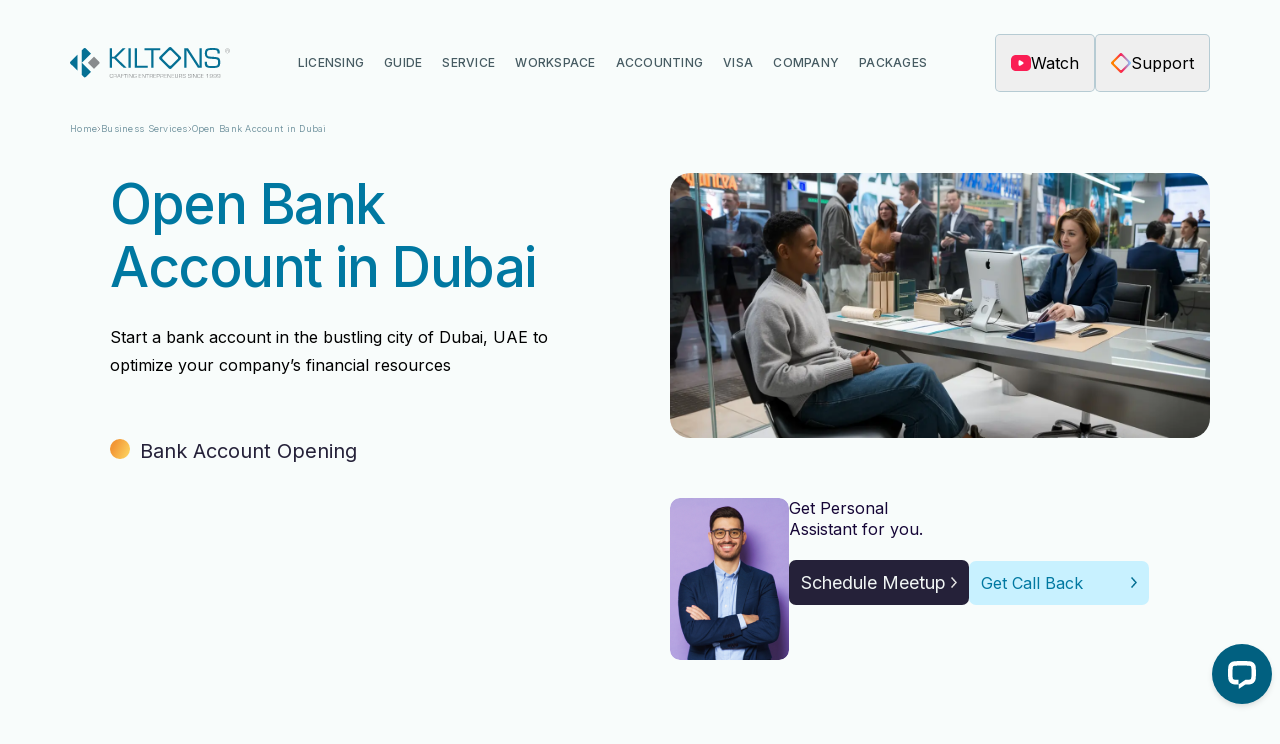

--- FILE ---
content_type: text/html; charset=utf-8
request_url: https://kiltons.com/business-services/bank-account-opening-dubai
body_size: 39267
content:
<!DOCTYPE html><html lang="en"><head><meta charSet="utf-8"/><script>(function(w,d,s,l,i){w[l]=w[l]||[];w[l].push({'gtm.start':
    new Date().getTime(),event:'gtm.js'});var f=d.getElementsByTagName(s)[0],
    j=d.createElement(s),dl=l!='dataLayer'?'&l='+l:'';j.async=true;j.src=
    'https://www.googletagmanager.com/gtm.js?id='+i+dl;f.parentNode.insertBefore(j,f);
    })(window,document,'script','dataLayer','GTM-PKCDVM5');
    </script><meta name="viewport" content="width=device-width, initial-scale=1, maximum-scale=1, user-scalable=0"/><script type="application/ld+json">
{
  "@context": "https://schema.org",
  "@type": "Service",
  "@id": "https://kiltons.com/business-services/bank-account-opening-dubai#service",
  "serviceType": "Corporate Bank Account Opening Services in Dubai, UAE",
  "name": "Bank Account Opening | Kiltons Business Setup Services LLC",
  "description": "Kiltons Business Setup Services LLC provides assistance with opening corporate bank accounts in Dubai, including guidance on documentation, bank selection, and regulatory compliance.",
  "url": "https://kiltons.com/business-services/bank-account-opening-dubai",
  "provider": {
    "@type": "Organization",
    "@id": "https://kiltons.com/#organization",
    "name": "Kiltons Business Setup Services LLC",
    "url": "https://kiltons.com/",
    "logo": {
      "@type": "ImageObject",
      "url": "https://kiltons.com/_next/static/media/kilton-logo.3197b117.svg",
      "width": 600,
      "height": 60
    },
    "address": {
      "@type": "PostalAddress",
      "streetAddress": "G06, Bin Thani Building, near Emirates Islamic Bank - Al Qusais - Al Qusais 2",
      "addressLocality": "Dubai",
      "addressRegion": "Dubai",
      "addressCountry": "AE"
    },
    "contactPoint": {
      "@type": "ContactPoint",
      "telephone": "+971 52 240 7111",
      "contactType": "Customer Service",
      "availableLanguage": ["English", "Arabic"]
    }
  }
}
</script><title>Open Bank Account in Dubai - Bank Account Opening Services in UAE</title><meta name="keywords"/><meta name="description" content="Open a bank account in Dubai, UAE – Kiltons bank account opening services help you open the right account. Choose Kiltons to set up a personal or company account."/><link rel="canonical" href="https://kiltons.com/business-services/bank-account-opening-dubai"/><meta property="og:title" content="Open Bank Account in Dubai - Bank Account Opening Services in UAE"/><meta property="og:description" content="Open a bank account in Dubai, UAE – Kiltons bank account opening services help you open the right account. Choose Kiltons to set up a personal or company account."/><meta property="og:image" content="https://be.kiltons.com/uploads/media/open-bank-account-dubai665708320da73.webp"/><meta property="og:image:alt" content="Alt Text for Image"/><link rel="icon"/><meta name="twitter:card" content="summary_large_image"/><meta name="twitter:image:alt" content="Alt Text for Image"/><meta name="twitter:title" content="Open Bank Account in Dubai - Bank Account Opening Services in UAE"/><meta name="twitter:description" content="Open a bank account in Dubai, UAE – Kiltons bank account opening services help you open the right account. Choose Kiltons to set up a personal or company account."/><meta name="twitter:image" content="https://be.kiltons.com/uploads/media/open-bank-account-dubai665708320da73.webp"/><script type="application/ld+json">{"@context":"https://schema.org","@type":"FAQPage","mainEntity":[]}</script><meta name="next-head-count" content="19"/><link rel="preload" href="/_next/static/css/33f0af4ebf459a6a.css" as="style"/><link rel="stylesheet" href="/_next/static/css/33f0af4ebf459a6a.css" data-n-g=""/><link rel="preload" href="/_next/static/css/aa15fe3776697b1b.css" as="style"/><link rel="stylesheet" href="/_next/static/css/aa15fe3776697b1b.css" data-n-p=""/><link rel="preload" href="/_next/static/css/65aa3619a1925c9d.css" as="style"/><link rel="stylesheet" href="/_next/static/css/65aa3619a1925c9d.css" data-n-p=""/><link rel="preload" href="/_next/static/css/17d53f9905f50690.css" as="style"/><link rel="stylesheet" href="/_next/static/css/17d53f9905f50690.css" data-n-p=""/><noscript data-n-css=""></noscript><script defer="" nomodule="" src="/_next/static/chunks/polyfills-42372ed130431b0a.js"></script><script src="/_next/static/chunks/webpack-59cf709d80a6ed66.js" defer=""></script><script src="/_next/static/chunks/framework-e952fed463eb8e34.js" defer=""></script><script src="/_next/static/chunks/main-4f0dd59515193b0b.js" defer=""></script><script src="/_next/static/chunks/pages/_app-4e59033f893314ae.js" defer=""></script><script src="/_next/static/chunks/75fc9c18-09e09483269b50d9.js" defer=""></script><script src="/_next/static/chunks/26770aaf-8f7991e42418b63c.js" defer=""></script><script src="/_next/static/chunks/247-1882c975f5e0ec63.js" defer=""></script><script src="/_next/static/chunks/149-242c670460a2c8f5.js" defer=""></script><script src="/_next/static/chunks/235-80919e11a5731b13.js" defer=""></script><script src="/_next/static/chunks/506-9b0c014aa4821eb6.js" defer=""></script><script src="/_next/static/chunks/602-eeaf3d9f1a5b9fe0.js" defer=""></script><script src="/_next/static/chunks/564-451e0cd8f8387d9f.js" defer=""></script><script src="/_next/static/chunks/531-5a92e944e9f5a8c0.js" defer=""></script><script src="/_next/static/chunks/8-1c70a26c973a05a7.js" defer=""></script><script src="/_next/static/chunks/pages/business-services/%5Bslug%5D-91dcff389e0b5abd.js" defer=""></script><script src="/_next/static/k7RKhy4a6I61eQJkNUKDc/_buildManifest.js" defer=""></script><script src="/_next/static/k7RKhy4a6I61eQJkNUKDc/_ssgManifest.js" defer=""></script></head><body><div id="__next"><noscript>
              <iframe src="https://www.googletagmanager.com/ns.html?id=GTM-PKCDVM5"
                frameborder="0" height="0" width="0" style="display:none;visibility:hidden"></iframe>
            </noscript><header class=""><div class="container container-width mx-auto"><div class="flex flex-wrap row"><div class="col w-full md:w-full lg:w-12/12"><nav class="navbar navbar-block mx-auto flex  items-center justify-between " aria-label="Global"><div class="flex"><a class="-m-1.5 p-1.5" href="/"><span class="sr-only">Kilton</span><img alt="Logo" loading="lazy" width="160" height="32" decoding="async" data-nimg="1" style="color:transparent" src="/_next/static/media/kilton-logo.3197b117.svg"/></a></div><ul class="navbar-nav"><li class="nav-item nav-link-item "><a href="/licensing"> <!-- -->Licensing<!-- --> </a></li><li class="nav-item nav-link-item "><a href="/business-guide"> <!-- -->Guide<!-- --> </a></li><li class="nav-item nav-link-item "><a href="/business-services"> <!-- -->Service<!-- --> </a></li><li class="nav-item nav-link-item "><a href="/office-spaces"> <!-- -->Workspace<!-- --> </a></li><li class="nav-item nav-link-item "><a href="/accounting"> <!-- -->Accounting<!-- --> </a></li><li class="nav-item nav-link-item "><a href="/visa"> <!-- -->Visa<!-- --> </a></li><li class="nav-item nav-link-item "><a href="/business-services/bank-account-opening-dubai#"> <!-- -->Company<!-- --> </a></li><li class="nav-item nav-link-item "><a href="/packages"> <!-- -->Packages<!-- --> </a></li></ul><div class="navbar-btn-block"><button class="navbar-btn-block-item"><img alt="YtIcon" loading="lazy" width="20" height="16" decoding="async" data-nimg="1" style="color:transparent" src="/_next/static/media/yt-icon.11bcbba1.svg"/>  Watch</button><a href="/contact">  <button class="navbar-btn-block-item"><img alt="YtIcon" loading="lazy" width="20" height="20" decoding="async" data-nimg="1" style="color:transparent" src="/_next/static/media/setup-icon.86b9a4a8.svg"/>Support</button></a></div></nav><div class="navbar-mob-menu-icon"><button class="navbar-btn-block-item"><img alt="YtIcon" loading="lazy" width="20" height="16" decoding="async" data-nimg="1" style="color:transparent" src="/_next/static/media/yt-icon.11bcbba1.svg"/></button><button><svg width="21" height="16" viewBox="0 0 21 16" fill="none" xmlns="http://www.w3.org/2000/svg"><path d="M10.3333 14.3333H19.6667M1 7.66667H19.6667M1 1H19.6667" stroke="#212434" stroke-width="2" stroke-linecap="round" stroke-linejoin="round"></path></svg></button></div><div class="mobile-menu "><nav class="navbar navbar-block mx-auto flex  items-center justify-between " aria-label="Global"><ul class="navbar-nav"><li class="nav-item nav-link-item dropdown "><span class="dropdown-arrow"><img alt="NavIcon" loading="lazy" width="10" height="10" decoding="async" data-nimg="1" style="color:transparent" src="/_next/static/media/nav-arrow.03eaea50.svg"/></span><button>Licensing</button></li><li class="nav-item nav-link-item dropdown "><span class="dropdown-arrow"><img alt="NavIcon" loading="lazy" width="10" height="10" decoding="async" data-nimg="1" style="color:transparent" src="/_next/static/media/nav-arrow.03eaea50.svg"/></span><button>Guide</button></li><li class="nav-item nav-link-item dropdown "><span class="dropdown-arrow"><img alt="NavIcon" loading="lazy" width="10" height="10" decoding="async" data-nimg="1" style="color:transparent" src="/_next/static/media/nav-arrow.03eaea50.svg"/></span><button>Service</button></li><li class="nav-item nav-link-item dropdown "><span class="dropdown-arrow"><img alt="NavIcon" loading="lazy" width="10" height="10" decoding="async" data-nimg="1" style="color:transparent" src="/_next/static/media/nav-arrow.03eaea50.svg"/></span><button>Workspace</button></li><li class="nav-item nav-link-item dropdown "><span class="dropdown-arrow"><img alt="NavIcon" loading="lazy" width="10" height="10" decoding="async" data-nimg="1" style="color:transparent" src="/_next/static/media/nav-arrow.03eaea50.svg"/></span><button>Accounting</button></li><li class="nav-item nav-link-item dropdown "><span class="dropdown-arrow"><img alt="NavIcon" loading="lazy" width="10" height="10" decoding="async" data-nimg="1" style="color:transparent" src="/_next/static/media/nav-arrow.03eaea50.svg"/></span><button>Visa</button></li><li class="nav-item nav-link-item dropdown "><span class="dropdown-arrow"><img alt="NavIcon" loading="lazy" width="10" height="10" decoding="async" data-nimg="1" style="color:transparent" src="/_next/static/media/nav-arrow.03eaea50.svg"/></span><button>Company</button></li><li class="nav-item nav-link-item dropdown "><button>Packages</button></li></ul></nav></div></div></div></div></header><section id="inner-banner-section"><div class="container container-width mx-auto"><div class="flex flex-wrap row justify-content-end mar-30"><div class="col w-full md:w-12/12 lg:w-12/12 pad-30"><ul class="page-nav-top"><li class="page-nav-top-item"><a href="/">Home</a></li><li class="page-nav-top-item"><svg xmlns="http://www.w3.org/2000/svg" width="4" height="6" viewBox="0 0 4 6" fill="none"><path d="M1 5L3 3L1 1" stroke="#474A56" stroke-width="0.5" stroke-linecap="round" stroke-linejoin="round"></path></svg><a href="/business-services">Business Services</a></li><li class="page-nav-top-item"><svg xmlns="http://www.w3.org/2000/svg" width="4" height="6" viewBox="0 0 4 6" fill="none"><path d="M1 5L3 3L1 1" stroke="#474A56" stroke-width="0.5" stroke-linecap="round" stroke-linejoin="round"></path></svg><a href="/business-services/bank-account-opening-dubai#">Open Bank Account in Dubai</a></li></ul><div class="flex flex-wrap row justify-content-end inner-banner-block mar-30"><div class="col w-full md:w-6/12 lg:w-6/12 pad-30"><div class="home-banner-text-block inner-banner service"><h2>Open Bank Account in Dubai</h2><br/><p>Start a bank account in the bustling city of Dubai, UAE to optimize your company’s financial resources</p><h1 class="section-title-main">Bank Account Opening</h1></div></div><div class="col w-full md:w-6/12 lg:w-6/12 pad-30"><div class="inner-banner-img-block"><img alt="Open Bank Account in Dubai" title="Open Bank Account in Dubai" loading="lazy" width="600" height="100" decoding="async" data-nimg="1" class="w-full" style="color:transparent" src="https://be.kiltons.com/uploads/media/open-bank-account-dubai665708320da73.webp"/></div><div class="inner-banner-btm-cta-block"><div class="inner-banner-btm-cta-block-img"><img alt="Open Bank Account in Dubai" loading="lazy" width="88" height="50" decoding="async" data-nimg="1" class="w-full" style="color:transparent" src="/_next/static/media/1.b5bb3420.png"/></div><div><h4>Get Personal Assistant for you.</h4><div class="inner-banner-btm-cta-btn-block"><button class="chat-now-btn">Schedule Meetup<svg xmlns="http://www.w3.org/2000/svg" width="6" height="11" viewBox="0 0 6 11" fill="none"><path d="M1 1L5 5.5L1 10" stroke="#E2E2E2" stroke-width="1.5" stroke-linecap="round" stroke-linejoin="round"></path></svg></button><a href="/contact">    <button class="get-call-btn">Get Call Back<svg xmlns="http://www.w3.org/2000/svg" width="6" height="11" viewBox="0 0 6 11" fill="none"><path d="M1 1L5 5.5L1 10" stroke="#057094" stroke-width="1.5" stroke-linecap="round" stroke-linejoin="round"></path></svg></button>      </a></div></div></div></div></div></div></div></div><div class="schedule-modal not-active"><div class="schedule-meet-modal-content"><span class="close">×</span><div class="react-tabs" data-rttabs="true"><div class="container container-width mx-auto"><div class="flex flex-wrap row justify-content-end mar-15"><div class="col w-full md:w-12/12 lg:w-12/12 pad-15"><div class="schedule-meet-modal-content-block-item "><ul class="react-tabs__tab-list" role="tablist"><div class="schedule-meet-modal-content-top"><div class="schedule-meet-modal-content-top-div"><li class="react-tabs__tab react-tabs__tab--selected" role="tab" id="tab:R2gn6:0" aria-selected="true" aria-disabled="false" aria-controls="panel:R2gn6:0" tabindex="0" data-rttab="true"><button class="modal-btn active">License Consultants</button></li><li class="react-tabs__tab" role="tab" id="tab:R2gn6:1" aria-selected="false" aria-disabled="false" aria-controls="panel:R2gn6:1" data-rttab="true"><button class="modal-btn">PRO Consultants</button></li></div><div class="schedule-meet-modal-content-top-calendar"><div class="calendar-icon-block"><img alt="Calendar" loading="lazy" width="30" height="30" decoding="async" data-nimg="1" style="color:transparent" src="/_next/static/media/Calendar.38cb6452.svg"/>Schedule for</div><div class="schedule-meet-calendar"><span></span><div class="react-datepicker-wrapper"><div class="react-datepicker__input-container"><input type="text" class="calendar-dropdown" value="01/26/2026"/></div></div></div></div></div></ul><div class="react-tabs__tab-panel react-tabs__tab-panel--selected" role="tabpanel" id="panel:R2gn6:0" aria-labelledby="tab:R2gn6:0"><div class="schedule-meet-consultant-block"><div class="sec-pop-arrow"><div class="arrow-right left"><svg xmlns="http://www.w3.org/2000/svg" width="7" height="13" viewBox="0 0 7 13" fill="none"><path d="M1 1L6 6.5L1 12" stroke="#000" stroke-width="1.5" stroke-linecap="round" stroke-linejoin="round"></path></svg></div><div class="arrow-right"><svg xmlns="http://www.w3.org/2000/svg" width="7" height="13" viewBox="0 0 7 13" fill="none"><path d="M1 1L6 6.5L1 12" stroke="#000" stroke-width="1.5" stroke-linecap="round" stroke-linejoin="round"></path></svg></div></div><div class="schedule-modal inner not-active"><div class="schedule-meet-modal-content"><span class="close">×</span></div><div class="container container-width mx-auto"><div class="flex flex-wrap row justify-content-end"><div class="col w-full md:w-12/12 lg:w-12/12"><div class="schedule-meet-modal-content-block-item"><div class="schedule-meet-modal-content-top"><div class="schedule-meet-modal-content-top-div"><button class="modal-btn active">License Consultant</button></div><div class="schedule-meet-modal-content-top-calendar"><div class="calendar-icon-block"><img alt="Calendar" loading="lazy" width="30" height="30" decoding="async" data-nimg="1" style="color:transparent" src="/_next/static/media/Calendar.38cb6452.svg"/>Schedule for</div><div class="schedule-meet-calendar"><span></span><div class="react-datepicker-wrapper"><div class="react-datepicker__input-container"><input type="text" class="calendar-dropdown" value="01/26/2026"/></div></div></div></div></div><div class="flex row mar-15 consultant-form-content-block"><div class="col w-full sm:w-6/12 md:w-5/12 lg:w-5/12 pad-15"><div class="schedule-meet-consultant-block-item-active inner"><div class="ScheduleConsultantsImgBlock"></div><div class="schedule-meet-consultant-block-item-content"><div><h3></h3></div><button class="consultant-select-btn">Back</button></div></div></div><div class="col w-full sm:w-6/12 md:w-7/12 lg:w-7/12 pad-15"><form><div class="consultant-form-block"><div><h3>Thank you for selecting your consultant.</h3><p>Please provide your details for confirmation</p><div class="consultant-form "><div class="form-input-block consultant"><svg xmlns="http://www.w3.org/2000/svg" width="18" height="18" viewBox="0 0 18 18" fill="none"><path d="M15 15.75C15 13.6789 12.3137 12 9 12C5.68629 12 3 13.6789 3 15.75M9 9.75C6.92893 9.75 5.25 8.07107 5.25 6C5.25 3.92893 6.92893 2.25 9 2.25C11.0711 2.25 12.75 3.92893 12.75 6C12.75 8.07107 11.0711 9.75 9 9.75Z" stroke="#252139" stroke-width="1.5" stroke-linecap="round" stroke-linejoin="round"></path></svg><input class="form-input " placeholder="Your Name" name="name"/></div><div class="form-input-block consultant"><svg xmlns="http://www.w3.org/2000/svg" width="24" height="24" viewBox="0 0 24 24" fill="none"><path d="M7 6.2002V17.8002C7 18.9203 7 19.4801 7.21799 19.9079C7.40973 20.2842 7.71547 20.5905 8.0918 20.7822C8.5192 21 9.07899 21 10.1969 21H13.8031C14.921 21 15.48 21 15.9074 20.7822C16.2837 20.5905 16.5905 20.2842 16.7822 19.9079C17 19.4805 17 18.9215 17 17.8036V6.19691C17 5.07899 17 4.5192 16.7822 4.0918C16.5905 3.71547 16.2837 3.40973 15.9074 3.21799C15.4796 3 14.9203 3 13.8002 3H10.2002C9.08009 3 8.51962 3 8.0918 3.21799C7.71547 3.40973 7.40973 3.71547 7.21799 4.0918C7 4.51962 7 5.08009 7 6.2002Z" stroke="#1C1C1C" stroke-width="1.5" stroke-linecap="round" stroke-linejoin="round"></path></svg><div class=" react-tel-input contact-input "><div class="special-label">Phone</div><input class="form-control " placeholder="Enter your phone number" type="tel" value="+971"/><div class="flag-dropdown "><div class="selected-flag" title="United Arab Emirates: + 971" tabindex="0" role="button" aria-haspopup="listbox"><div class="flag ae"><div class="arrow"></div></div></div></div></div><p class="red-200"></p></div><div class="form-input-block consultant"><svg xmlns="http://www.w3.org/2000/svg" width="20" height="16" viewBox="0 0 20 16" fill="none"> <path d="M9.94528 8.2083L10 8.24408L10.0547 8.2083L18.5667 2.64362V13.8338C18.5667 14.0044 18.5128 14.1377 18.4085 14.2419C18.3043 14.3461 18.1711 14.4 18.0004 14.4H1.99958C1.82893 14.4 1.6957 14.3461 1.59146 14.2419C1.48723 14.1377 1.43333 14.0044 1.43333 13.8338V2.64362L9.94528 8.2083ZM0.680873 15.1536C1.03443 15.5071 1.47638 15.6834 1.99958 15.6834H18.0004C18.5237 15.6834 18.966 15.5067 19.3202 15.1525C19.6738 14.7989 19.85 14.357 19.85 13.8338V2.16627C19.85 1.64308 19.6734 1.20115 19.3192 0.847636C18.9657 0.493329 18.5237 0.316687 18.0004 0.316687H1.99958C1.47631 0.316687 1.03434 0.493329 0.680796 0.847636L0.751583 0.91827L0.680949 0.847483C0.326642 1.20103 0.15 1.643 0.15 2.16627V13.8338C0.15 14.357 0.326638 14.7993 0.680873 15.1536ZM10 6.79742L2.00433 1.60002H17.9957L10 6.79742Z" fill="none" stroke="#1C1C1C" stroke-width=".5"></path></svg><input placeholder="Your Email" class="form-input " name="email"/><p class="red-200"></p></div><button class="submit-form" type="submit">Submit<!-- --> <svg xmlns="http://www.w3.org/2000/svg" width="39" height="39" viewBox="0 0 39 39" fill="none"><path d="M11.375 19.5H27.625M27.625 19.5L21.125 13M27.625 19.5L21.125 26" stroke="white" stroke-width="1.5" stroke-linecap="round" stroke-linejoin="round"></path></svg></button></div></div></div></form></div></div></div></div></div></div></div></div></div><div class="react-tabs__tab-panel" role="tabpanel" id="panel:R2gn6:1" aria-labelledby="tab:R2gn6:1"></div></div></div></div></div></div></div></div></section><section id="inner-things-section"><div class="container container-width mx-auto"><div class="flex flex-wrap row justify-content-end mar-30"><div class="col w-full md:w-12/12 lg:w-12/12 pad-30"><div class="things-block "><h2>Essentials When Starting a Bank Account</h2><div class="things-tab-block"><div class="react-tabs" data-rttabs="true"><ul class="react-tabs__tab-list" role="tablist"><li class="react-tabs__tab react-tabs__tab--selected" role="tab" id="tab:Rin6:0" aria-selected="true" aria-disabled="false" aria-controls="panel:Rin6:0" tabindex="0" data-rttab="true">Prerequisites<!-- --> </li><li class="react-tabs__tab" role="tab" id="tab:Rin6:1" aria-selected="false" aria-disabled="false" aria-controls="panel:Rin6:1" data-rttab="true">Benefits<!-- --> </li><li class="react-tabs__tab" role="tab" id="tab:Rin6:2" aria-selected="false" aria-disabled="false" aria-controls="panel:Rin6:2" data-rttab="true">Documents<!-- --> </li><li class="react-tabs__tab" role="tab" id="tab:Rin6:3" aria-selected="false" aria-disabled="false" aria-controls="panel:Rin6:3" data-rttab="true">Steps to Opening an Account<!-- --> </li><li class="react-tabs__tab" role="tab" id="tab:Rin6:4" aria-selected="false" aria-disabled="false" aria-controls="panel:Rin6:4" data-rttab="true">Jurisdiction<!-- --> </li></ul><div class="react-tabs__tab-panel react-tabs__tab-panel--selected" role="tabpanel" id="panel:Rin6:0" aria-labelledby="tab:Rin6:0"><div class="things-tab-content-block"><div><ul><li><span>Submit documentation that proves the legal existence of your business establishment in Dubai, UAE.</span></li><li><span>Corporate ownership documents need to be notarized to ensure legal validity and authenticity.</span></li><li><span>Identify whether to select a local or foreign bank based on company requirements.</span></li><li><span>Ensure your bank maintains the minimum monthly balance requirement that can range from AED 20000 to AED 150000.</span></li></ul></div></div></div><div class="react-tabs__tab-panel" role="tabpanel" id="panel:Rin6:1" aria-labelledby="tab:Rin6:1"></div><div class="react-tabs__tab-panel" role="tabpanel" id="panel:Rin6:2" aria-labelledby="tab:Rin6:2"></div><div class="react-tabs__tab-panel" role="tabpanel" id="panel:Rin6:3" aria-labelledby="tab:Rin6:3"></div><div class="react-tabs__tab-panel" role="tabpanel" id="panel:Rin6:4" aria-labelledby="tab:Rin6:4"></div></div></div></div></div></div></div></section><div class="business-cta"><section id="cta-section"><div class="schedule-modal not-active"><div class="schedule-meet-modal-content"><span class="close">×</span><div class="react-tabs" data-rttabs="true"><div class="container container-width mx-auto"><div class="flex flex-wrap row justify-content-end mar-15"><div class="col w-full md:w-12/12 lg:w-12/12 pad-15"><div class="schedule-meet-modal-content-block-item "><ul class="react-tabs__tab-list" role="tablist"><div class="schedule-meet-modal-content-top"><div class="schedule-meet-modal-content-top-div"><li class="react-tabs__tab react-tabs__tab--selected" role="tab" id="tab:R2b76:0" aria-selected="true" aria-disabled="false" aria-controls="panel:R2b76:0" tabindex="0" data-rttab="true"><button class="modal-btn active">License Consultants</button></li><li class="react-tabs__tab" role="tab" id="tab:R2b76:1" aria-selected="false" aria-disabled="false" aria-controls="panel:R2b76:1" data-rttab="true"><button class="modal-btn">PRO Consultants</button></li></div><div class="schedule-meet-modal-content-top-calendar"><div class="calendar-icon-block"><img alt="Calendar" loading="lazy" width="30" height="30" decoding="async" data-nimg="1" style="color:transparent" src="/_next/static/media/Calendar.38cb6452.svg"/>Schedule for</div><div class="schedule-meet-calendar"><span></span><div class="react-datepicker-wrapper"><div class="react-datepicker__input-container"><input type="text" class="calendar-dropdown" value="01/26/2026"/></div></div></div></div></div></ul><div class="react-tabs__tab-panel react-tabs__tab-panel--selected" role="tabpanel" id="panel:R2b76:0" aria-labelledby="tab:R2b76:0"><div class="schedule-meet-consultant-block"><div class="sec-pop-arrow"><div class="arrow-right left"><svg xmlns="http://www.w3.org/2000/svg" width="7" height="13" viewBox="0 0 7 13" fill="none"><path d="M1 1L6 6.5L1 12" stroke="#000" stroke-width="1.5" stroke-linecap="round" stroke-linejoin="round"></path></svg></div><div class="arrow-right"><svg xmlns="http://www.w3.org/2000/svg" width="7" height="13" viewBox="0 0 7 13" fill="none"><path d="M1 1L6 6.5L1 12" stroke="#000" stroke-width="1.5" stroke-linecap="round" stroke-linejoin="round"></path></svg></div></div><div class="schedule-modal inner not-active"><div class="schedule-meet-modal-content"><span class="close">×</span></div><div class="container container-width mx-auto"><div class="flex flex-wrap row justify-content-end"><div class="col w-full md:w-12/12 lg:w-12/12"><div class="schedule-meet-modal-content-block-item"><div class="schedule-meet-modal-content-top"><div class="schedule-meet-modal-content-top-div"><button class="modal-btn active">License Consultant</button></div><div class="schedule-meet-modal-content-top-calendar"><div class="calendar-icon-block"><img alt="Calendar" loading="lazy" width="30" height="30" decoding="async" data-nimg="1" style="color:transparent" src="/_next/static/media/Calendar.38cb6452.svg"/>Schedule for</div><div class="schedule-meet-calendar"><span></span><div class="react-datepicker-wrapper"><div class="react-datepicker__input-container"><input type="text" class="calendar-dropdown" value="01/26/2026"/></div></div></div></div></div><div class="flex row mar-15 consultant-form-content-block"><div class="col w-full sm:w-6/12 md:w-5/12 lg:w-5/12 pad-15"><div class="schedule-meet-consultant-block-item-active inner"><div class="ScheduleConsultantsImgBlock"></div><div class="schedule-meet-consultant-block-item-content"><div><h3></h3></div><button class="consultant-select-btn">Back</button></div></div></div><div class="col w-full sm:w-6/12 md:w-7/12 lg:w-7/12 pad-15"><form><div class="consultant-form-block"><div><h3>Thank you for selecting your consultant.</h3><p>Please provide your details for confirmation</p><div class="consultant-form "><div class="form-input-block consultant"><svg xmlns="http://www.w3.org/2000/svg" width="18" height="18" viewBox="0 0 18 18" fill="none"><path d="M15 15.75C15 13.6789 12.3137 12 9 12C5.68629 12 3 13.6789 3 15.75M9 9.75C6.92893 9.75 5.25 8.07107 5.25 6C5.25 3.92893 6.92893 2.25 9 2.25C11.0711 2.25 12.75 3.92893 12.75 6C12.75 8.07107 11.0711 9.75 9 9.75Z" stroke="#252139" stroke-width="1.5" stroke-linecap="round" stroke-linejoin="round"></path></svg><input class="form-input " placeholder="Your Name" name="name"/></div><div class="form-input-block consultant"><svg xmlns="http://www.w3.org/2000/svg" width="24" height="24" viewBox="0 0 24 24" fill="none"><path d="M7 6.2002V17.8002C7 18.9203 7 19.4801 7.21799 19.9079C7.40973 20.2842 7.71547 20.5905 8.0918 20.7822C8.5192 21 9.07899 21 10.1969 21H13.8031C14.921 21 15.48 21 15.9074 20.7822C16.2837 20.5905 16.5905 20.2842 16.7822 19.9079C17 19.4805 17 18.9215 17 17.8036V6.19691C17 5.07899 17 4.5192 16.7822 4.0918C16.5905 3.71547 16.2837 3.40973 15.9074 3.21799C15.4796 3 14.9203 3 13.8002 3H10.2002C9.08009 3 8.51962 3 8.0918 3.21799C7.71547 3.40973 7.40973 3.71547 7.21799 4.0918C7 4.51962 7 5.08009 7 6.2002Z" stroke="#1C1C1C" stroke-width="1.5" stroke-linecap="round" stroke-linejoin="round"></path></svg><div class=" react-tel-input contact-input "><div class="special-label">Phone</div><input class="form-control " placeholder="Enter your phone number" type="tel" value="+971"/><div class="flag-dropdown "><div class="selected-flag" title="United Arab Emirates: + 971" tabindex="0" role="button" aria-haspopup="listbox"><div class="flag ae"><div class="arrow"></div></div></div></div></div><p class="red-200"></p></div><div class="form-input-block consultant"><svg xmlns="http://www.w3.org/2000/svg" width="20" height="16" viewBox="0 0 20 16" fill="none"> <path d="M9.94528 8.2083L10 8.24408L10.0547 8.2083L18.5667 2.64362V13.8338C18.5667 14.0044 18.5128 14.1377 18.4085 14.2419C18.3043 14.3461 18.1711 14.4 18.0004 14.4H1.99958C1.82893 14.4 1.6957 14.3461 1.59146 14.2419C1.48723 14.1377 1.43333 14.0044 1.43333 13.8338V2.64362L9.94528 8.2083ZM0.680873 15.1536C1.03443 15.5071 1.47638 15.6834 1.99958 15.6834H18.0004C18.5237 15.6834 18.966 15.5067 19.3202 15.1525C19.6738 14.7989 19.85 14.357 19.85 13.8338V2.16627C19.85 1.64308 19.6734 1.20115 19.3192 0.847636C18.9657 0.493329 18.5237 0.316687 18.0004 0.316687H1.99958C1.47631 0.316687 1.03434 0.493329 0.680796 0.847636L0.751583 0.91827L0.680949 0.847483C0.326642 1.20103 0.15 1.643 0.15 2.16627V13.8338C0.15 14.357 0.326638 14.7993 0.680873 15.1536ZM10 6.79742L2.00433 1.60002H17.9957L10 6.79742Z" fill="none" stroke="#1C1C1C" stroke-width=".5"></path></svg><input placeholder="Your Email" class="form-input " name="email"/><p class="red-200"></p></div><button class="submit-form" type="submit">Submit<!-- --> <svg xmlns="http://www.w3.org/2000/svg" width="39" height="39" viewBox="0 0 39 39" fill="none"><path d="M11.375 19.5H27.625M27.625 19.5L21.125 13M27.625 19.5L21.125 26" stroke="white" stroke-width="1.5" stroke-linecap="round" stroke-linejoin="round"></path></svg></button></div></div></div></form></div></div></div></div></div></div></div></div></div><div class="react-tabs__tab-panel" role="tabpanel" id="panel:R2b76:1" aria-labelledby="tab:R2b76:1"></div></div></div></div></div></div></div></div></section></div><section id="testimonial-section-section"><div class="container container-width mx-auto"><div class="flex flex-wrap row  mar-30"><div class="col w-full sm:w-6/12 md:w-4/12 lg:w-4/12 pad-30"><div class="testimonialCardContent" data-aos="fade-up" data-aos-delay="100" data-aos-easing="ease-in-sine"><div class="testiCardBottomWrap"><div class="testimonialUserWrap"><div class="left"><div><div class="userImgWrap"><span>K</span></div><div class="userInfoWrap"><h5>Khawajaasif Shehzad</h5></div></div><a target="_blank" href="https://www.google.com/maps/contrib/109280999731007785182/place/ChIJhVqQmMtdXz4Rj1GIRI-S2_U/@29.4666469,62.4061315,6z/data=!4m6!1m5!8m4!1e1!2s109280999731007785182!3m1!1e1?hl=en-GB&amp;entry=ttu&amp;g_ep=EgoyMDI1MDkxNS4wIKXMDSoASAFQAw%3D%3D"><div class="google-icon"><img alt="GoogleLogo" loading="lazy" width="28" height="28" decoding="async" data-nimg="1" style="color:transparent" src="/_next/static/media/Google-Logo.ae25ec75.svg"/></div></a></div><div class="people-rating"><div class="testimony-star-rating rating-3"><div class="star-rating"><img alt="Star" loading="lazy" width="20" height="20" decoding="async" data-nimg="1" style="color:transparent" src="/_next/static/media/star.fcf38970.svg"/></div><div class="star-rating"><img alt="Star" loading="lazy" width="20" height="20" decoding="async" data-nimg="1" style="color:transparent" src="/_next/static/media/star.fcf38970.svg"/></div><div class="star-rating"><img alt="Star" loading="lazy" width="20" height="20" decoding="async" data-nimg="1" style="color:transparent" src="/_next/static/media/star.fcf38970.svg"/></div><div class="star-rating"><img alt="Star" loading="lazy" width="20" height="20" decoding="async" data-nimg="1" style="color:transparent" src="/_next/static/media/star.fcf38970.svg"/></div><div class="star-rating"><img alt="Star" loading="lazy" width="20" height="20" decoding="async" data-nimg="1" style="color:transparent" src="/_next/static/media/star.fcf38970.svg"/></div></div></div></div></div><p>Very cooperative and professional staff.. I&#x27;m very thankful to Mam Reshma for assisting me and guiding me through every single process.</p></div></div><div class="col w-full sm:w-6/12 md:w-4/12 lg:w-4/12 pad-30"><div class="testimonialCardContent" data-aos="fade-up" data-aos-delay="100" data-aos-easing="ease-in-sine"><div class="testiCardBottomWrap"><div class="testimonialUserWrap"><div class="left"><div><div class="userImgWrap"><span>A</span></div><div class="userInfoWrap"><h5>Arun Iyer</h5></div></div><a target="_blank" href="https://www.google.com/maps/contrib/114880989418064248284/place/ChIJhVqQmMtdXz4Rj1GIRI-S2_U/@25.2656064,55.0537029,10z/data=!4m6!1m5!8m4!1e1!2s114880989418064248284!3m1!1e1?hl=en-GB&amp;entry=ttu&amp;g_ep=EgoyMDI1MDkxNS4wIKXMDSoASAFQAw%3D%3D"><div class="google-icon"><img alt="GoogleLogo" loading="lazy" width="28" height="28" decoding="async" data-nimg="1" style="color:transparent" src="/_next/static/media/Google-Logo.ae25ec75.svg"/></div></a></div><div class="people-rating"><div class="testimony-star-rating rating-3"><div class="star-rating"><img alt="Star" loading="lazy" width="20" height="20" decoding="async" data-nimg="1" style="color:transparent" src="/_next/static/media/star.fcf38970.svg"/></div><div class="star-rating"><img alt="Star" loading="lazy" width="20" height="20" decoding="async" data-nimg="1" style="color:transparent" src="/_next/static/media/star.fcf38970.svg"/></div><div class="star-rating"><img alt="Star" loading="lazy" width="20" height="20" decoding="async" data-nimg="1" style="color:transparent" src="/_next/static/media/star.fcf38970.svg"/></div><div class="star-rating"><img alt="Star" loading="lazy" width="20" height="20" decoding="async" data-nimg="1" style="color:transparent" src="/_next/static/media/star.fcf38970.svg"/></div><div class="star-rating"><img alt="Star" loading="lazy" width="20" height="20" decoding="async" data-nimg="1" style="color:transparent" src="/_next/static/media/star.fcf38970.svg"/></div></div></div></div></div><p>From the moment I engaged with Kiltons, I have been consistently impressed with their commitment to customer satisfaction. The staff members have been not only knowledgeable and professional but also incredibly attentive to my needs. They have gone above and beyond to ensure that my experience with their services has been seamless and enjoyable.</p></div></div><div class="col w-full sm:w-6/12 md:w-4/12 lg:w-4/12 pad-30"><div class="testimonialCardContent" data-aos="fade-up" data-aos-delay="100" data-aos-easing="ease-in-sine"><div class="testiCardBottomWrap"><div class="testimonialUserWrap"><div class="left"><div><div class="userImgWrap"><span>Y</span></div><div class="userInfoWrap"><h5>Yadhu krishna</h5></div></div><a target="_blank" href="https://www.google.com/maps/contrib/109399073922845348223/reviews/@17.4722647,65.8710014,6z/data=!3m1!4b1!4m3!8m2!3m1!1e1?hl=en-GB&amp;entry=ttu&amp;g_ep=EgoyMDI1MDkxNS4wIKXMDSoASAFQAw%3D%3D"><div class="google-icon"><img alt="GoogleLogo" loading="lazy" width="28" height="28" decoding="async" data-nimg="1" style="color:transparent" src="/_next/static/media/Google-Logo.ae25ec75.svg"/></div></a></div><div class="people-rating"><div class="testimony-star-rating rating-3"><div class="star-rating"><img alt="Star" loading="lazy" width="20" height="20" decoding="async" data-nimg="1" style="color:transparent" src="/_next/static/media/star.fcf38970.svg"/></div><div class="star-rating"><img alt="Star" loading="lazy" width="20" height="20" decoding="async" data-nimg="1" style="color:transparent" src="/_next/static/media/star.fcf38970.svg"/></div><div class="star-rating"><img alt="Star" loading="lazy" width="20" height="20" decoding="async" data-nimg="1" style="color:transparent" src="/_next/static/media/star.fcf38970.svg"/></div><div class="star-rating"><img alt="Star" loading="lazy" width="20" height="20" decoding="async" data-nimg="1" style="color:transparent" src="/_next/static/media/star.fcf38970.svg"/></div><div class="star-rating"><img alt="Star" loading="lazy" width="20" height="20" decoding="async" data-nimg="1" style="color:transparent" src="/_next/static/media/star.fcf38970.svg"/></div></div></div></div></div><p>Our experience with Kiltons Business Set-Up Services has been remarkable,We are grateful for their expertise and support.A special shoutout to Pravya and Vincy for their exceptional support and professionalism. Highly recommended!</p></div></div><div class="col w-full sm:w-6/12 md:w-4/12 lg:w-4/12 pad-30"><div class="testimonialCardContent" data-aos="fade-up" data-aos-delay="100" data-aos-easing="ease-in-sine"><div class="testiCardBottomWrap"><div class="testimonialUserWrap"><div class="left"><div><div class="userImgWrap"><span>R</span></div><div class="userInfoWrap"><h5>Ras Media</h5></div></div><a target="_blank" href="https://www.google.com/maps/contrib/109475311821446212311/place/ChIJhVqQmMtdXz4Rj1GIRI-S2_U/@25.2656064,55.3626933,14z/data=!4m6!1m5!8m4!1e1!2s109475311821446212311!3m1!1e1?hl=en-GB&amp;entry=ttu&amp;g_ep=EgoyMDI1MDkxNS4wIKXMDSoASAFQAw%3D%3D"><div class="google-icon"><img alt="GoogleLogo" loading="lazy" width="28" height="28" decoding="async" data-nimg="1" style="color:transparent" src="/_next/static/media/Google-Logo.ae25ec75.svg"/></div></a></div><div class="people-rating"><div class="testimony-star-rating rating-3"><div class="star-rating"><img alt="Star" loading="lazy" width="20" height="20" decoding="async" data-nimg="1" style="color:transparent" src="/_next/static/media/star.fcf38970.svg"/></div><div class="star-rating"><img alt="Star" loading="lazy" width="20" height="20" decoding="async" data-nimg="1" style="color:transparent" src="/_next/static/media/star.fcf38970.svg"/></div><div class="star-rating"><img alt="Star" loading="lazy" width="20" height="20" decoding="async" data-nimg="1" style="color:transparent" src="/_next/static/media/star.fcf38970.svg"/></div><div class="star-rating"><img alt="Star" loading="lazy" width="20" height="20" decoding="async" data-nimg="1" style="color:transparent" src="/_next/static/media/star.fcf38970.svg"/></div><div class="star-rating"><img alt="Star" loading="lazy" width="20" height="20" decoding="async" data-nimg="1" style="color:transparent" src="/_next/static/media/star.fcf38970.svg"/></div></div></div></div></div><p>Their services are of the highest quality, and I want to specifically acknowledge the excellent support from Pravya and Vincy. Thank you for your great service.</p></div></div><div class="col w-full sm:w-6/12 md:w-4/12 lg:w-4/12 pad-30"><div class="testimonialCardContent" data-aos="fade-up" data-aos-delay="100" data-aos-easing="ease-in-sine"><div class="testiCardBottomWrap"><div class="testimonialUserWrap"><div class="left"><div><div class="userImgWrap"><span>F</span></div><div class="userInfoWrap"><h5>Faisal Al Neela</h5></div></div><a target="_blank" href="https://www.google.com/maps/contrib/117573102224346234818/place/ChIJhVqQmMtdXz4Rj1GIRI-S2_U/@25.2656064,50.1098552,6z/data=!4m4!1m3!8m2!1e1!2s117573102224346234818?hl=en-GB&amp;entry=ttu&amp;g_ep=EgoyMDI1MDEwMS4wIKXMDSoASAFQAw%3D%3D"><div class="google-icon"><img alt="GoogleLogo" loading="lazy" width="28" height="28" decoding="async" data-nimg="1" style="color:transparent" src="/_next/static/media/Google-Logo.ae25ec75.svg"/></div></a></div><div class="people-rating"><div class="testimony-star-rating rating-3"><div class="star-rating"><img alt="Star" loading="lazy" width="20" height="20" decoding="async" data-nimg="1" style="color:transparent" src="/_next/static/media/star.fcf38970.svg"/></div><div class="star-rating"><img alt="Star" loading="lazy" width="20" height="20" decoding="async" data-nimg="1" style="color:transparent" src="/_next/static/media/star.fcf38970.svg"/></div><div class="star-rating"><img alt="Star" loading="lazy" width="20" height="20" decoding="async" data-nimg="1" style="color:transparent" src="/_next/static/media/star.fcf38970.svg"/></div><div class="star-rating"><img alt="Star" loading="lazy" width="20" height="20" decoding="async" data-nimg="1" style="color:transparent" src="/_next/static/media/star.fcf38970.svg"/></div><div class="star-rating"><img alt="Star" loading="lazy" width="20" height="20" decoding="async" data-nimg="1" style="color:transparent" src="/_next/static/media/star.fcf38970.svg"/></div></div></div></div></div><p>KILTONS exceeded my expectations! Their service is top-notch, and I couldn&#x27;t be more impressed. Tania, in particular, deserves special recognition for her professionalism and efficiency. She patiently addressed every question I had and ensured the entire process was completed swiftly. I highly recommend KILTONS to anyone in need of business setup services in UAE.</p></div></div><div class="col w-full sm:w-6/12 md:w-4/12 lg:w-4/12 pad-30"><div class="testimonialCardContent" data-aos="fade-up" data-aos-delay="100" data-aos-easing="ease-in-sine"><div class="testiCardBottomWrap"><div class="testimonialUserWrap"><div class="left"><div><div class="userImgWrap"><span>H</span></div><div class="userInfoWrap"><h5>Husam Aamer</h5></div></div><a target="_blank" href="https://www.google.com/maps/contrib/117509810629053454396/place/ChIJhVqQmMtdXz4Rj1GIRI-S2_U/@30.7047362,49.6862503,6z/data=!4m6!1m5!8m4!1e1!2s117509810629053454396!3m1!1e1?hl=en-GB&amp;entry=ttu&amp;g_ep=EgoyMDI1MDEwMS4wIKXMDSoASAFQAw%3D%3D"><div class="google-icon"><img alt="GoogleLogo" loading="lazy" width="28" height="28" decoding="async" data-nimg="1" style="color:transparent" src="/_next/static/media/Google-Logo.ae25ec75.svg"/></div></a></div><div class="people-rating"><div class="testimony-star-rating rating-3"><div class="star-rating"><img alt="Star" loading="lazy" width="20" height="20" decoding="async" data-nimg="1" style="color:transparent" src="/_next/static/media/star.fcf38970.svg"/></div><div class="star-rating"><img alt="Star" loading="lazy" width="20" height="20" decoding="async" data-nimg="1" style="color:transparent" src="/_next/static/media/star.fcf38970.svg"/></div><div class="star-rating"><img alt="Star" loading="lazy" width="20" height="20" decoding="async" data-nimg="1" style="color:transparent" src="/_next/static/media/star.fcf38970.svg"/></div><div class="star-rating"><img alt="Star" loading="lazy" width="20" height="20" decoding="async" data-nimg="1" style="color:transparent" src="/_next/static/media/star.fcf38970.svg"/></div><div class="star-rating"><img alt="Star" loading="lazy" width="20" height="20" decoding="async" data-nimg="1" style="color:transparent" src="/_next/static/media/star.fcf38970.svg"/></div></div></div></div></div><p>I highly recommend Kiltons for anyone looking to start a business in Dubai.
We recently used Kiltons to set up a business in Dubai Meydan FZ, and it was a breeze. They handled everything from registration to partners resedency and bank accounts with ease. What stood out was their responsiveness; they were always there to answer my questions. A big thank you to Tania for her invaluable support.</p></div></div><div class="col w-full sm:w-6/12 md:w-4/12 lg:w-4/12 pad-30"><div class="testimonialCardContent" data-aos="fade-up" data-aos-delay="100" data-aos-easing="ease-in-sine"><div class="testiCardBottomWrap"><div class="testimonialUserWrap"><div class="left"><div><div class="userImgWrap"><span>M</span></div><div class="userInfoWrap"><h5>Mohd Shams Alam</h5></div></div><a target="_blank" href="https://www.google.com/maps/contrib/103676988800713019845/place/ChIJhVqQmMtdXz4Rj1GIRI-S2_U/@25.5494174,68.162886,5z/data=!4m6!1m5!8m4!1e1!2s103676988800713019845!3m1!1e1?hl=en-GB&amp;entry=ttu&amp;g_ep=EgoyMDI1MDEwMS4wIKXMDSoASAFQAw%3D%3D"><div class="google-icon"><img alt="GoogleLogo" loading="lazy" width="28" height="28" decoding="async" data-nimg="1" style="color:transparent" src="/_next/static/media/Google-Logo.ae25ec75.svg"/></div></a></div><div class="people-rating"><div class="testimony-star-rating rating-3"><div class="star-rating"><img alt="Star" loading="lazy" width="20" height="20" decoding="async" data-nimg="1" style="color:transparent" src="/_next/static/media/star.fcf38970.svg"/></div><div class="star-rating"><img alt="Star" loading="lazy" width="20" height="20" decoding="async" data-nimg="1" style="color:transparent" src="/_next/static/media/star.fcf38970.svg"/></div><div class="star-rating"><img alt="Star" loading="lazy" width="20" height="20" decoding="async" data-nimg="1" style="color:transparent" src="/_next/static/media/star.fcf38970.svg"/></div><div class="star-rating"><img alt="Star" loading="lazy" width="20" height="20" decoding="async" data-nimg="1" style="color:transparent" src="/_next/static/media/star.fcf38970.svg"/></div><div class="star-rating"><img alt="Star" loading="lazy" width="20" height="20" decoding="async" data-nimg="1" style="color:transparent" src="/_next/static/media/star.fcf38970.svg"/></div></div></div></div></div><p>I engaged with Kiltons, I have been consistently impressed with their commitment to customer satisfaction. The staff members have been not only knowledgeable and professional but also incredibly attentive to my needs. They have gone above and beyond to ensure that my experience with their services has been seamless and enjoyable.... true business consultant.</p></div></div><div class="col w-full sm:w-6/12 md:w-4/12 lg:w-4/12 pad-30"><div class="testimonialCardContent" data-aos="fade-up" data-aos-delay="100" data-aos-easing="ease-in-sine"><div class="testiCardBottomWrap"><div class="testimonialUserWrap"><div class="left"><div><div class="userImgWrap"><span>T</span></div><div class="userInfoWrap"><h5>Teja Alapati</h5></div></div><a target="_blank" href="https://www.google.com/maps/contrib/102816986318063710948/place/ChIJhVqQmMtdXz4Rj1GIRI-S2_U/@21.3327425,66.8690632,5z/data=!4m6!1m5!8m4!1e1!2s102816986318063710948!3m1!1e1?hl=en-GB&amp;entry=ttu&amp;g_ep=EgoyMDI1MDEwMS4wIKXMDSoASAFQAw%3D%3D"><div class="google-icon"><img alt="GoogleLogo" loading="lazy" width="28" height="28" decoding="async" data-nimg="1" style="color:transparent" src="/_next/static/media/Google-Logo.ae25ec75.svg"/></div></a></div><div class="people-rating"><div class="testimony-star-rating rating-3"><div class="star-rating"><img alt="Star" loading="lazy" width="20" height="20" decoding="async" data-nimg="1" style="color:transparent" src="/_next/static/media/star.fcf38970.svg"/></div><div class="star-rating"><img alt="Star" loading="lazy" width="20" height="20" decoding="async" data-nimg="1" style="color:transparent" src="/_next/static/media/star.fcf38970.svg"/></div><div class="star-rating"><img alt="Star" loading="lazy" width="20" height="20" decoding="async" data-nimg="1" style="color:transparent" src="/_next/static/media/star.fcf38970.svg"/></div><div class="star-rating"><img alt="Star" loading="lazy" width="20" height="20" decoding="async" data-nimg="1" style="color:transparent" src="/_next/static/media/star.fcf38970.svg"/></div><div class="star-rating"><img alt="Star" loading="lazy" width="20" height="20" decoding="async" data-nimg="1" style="color:transparent" src="/_next/static/media/star.fcf38970.svg"/></div></div></div></div></div><p>Approached Kiltons for forming a free zone company ,the entire process was an absolute breeze. Miss Reshma was very helpful and a delight to work with. Our company was setup within 4 days , zero hassle involved. Would highly recommend Kiltons for anyone looking to do business in the UAE.</p></div></div><div class="col w-full sm:w-6/12 md:w-4/12 lg:w-4/12 pad-30"><div class="testimonialCardContent" data-aos="fade-up" data-aos-delay="100" data-aos-easing="ease-in-sine"><div class="testiCardBottomWrap"><div class="testimonialUserWrap"><div class="left"><div><div class="userImgWrap"><span>S</span></div><div class="userInfoWrap"><h5>Shaila salim</h5></div></div><a target="_blank" href="https://www.google.com/maps/contrib/108207920789822276465/place/ChIJhVqQmMtdXz4Rj1GIRI-S2_U/@25.2267943,55.3260801,11z/data=!4m6!1m5!8m4!1e1!2s108207920789822276465!3m1!1e1?hl=en-GB&amp;entry=ttu&amp;g_ep=EgoyMDI1MDEwMS4wIKXMDSoASAFQAw%3D%3D"><div class="google-icon"><img alt="GoogleLogo" loading="lazy" width="28" height="28" decoding="async" data-nimg="1" style="color:transparent" src="/_next/static/media/Google-Logo.ae25ec75.svg"/></div></a></div><div class="people-rating"><div class="testimony-star-rating rating-3"><div class="star-rating"><img alt="Star" loading="lazy" width="20" height="20" decoding="async" data-nimg="1" style="color:transparent" src="/_next/static/media/star.fcf38970.svg"/></div><div class="star-rating"><img alt="Star" loading="lazy" width="20" height="20" decoding="async" data-nimg="1" style="color:transparent" src="/_next/static/media/star.fcf38970.svg"/></div><div class="star-rating"><img alt="Star" loading="lazy" width="20" height="20" decoding="async" data-nimg="1" style="color:transparent" src="/_next/static/media/star.fcf38970.svg"/></div><div class="star-rating"><img alt="Star" loading="lazy" width="20" height="20" decoding="async" data-nimg="1" style="color:transparent" src="/_next/static/media/star.fcf38970.svg"/></div><div class="star-rating"><img alt="Star" loading="lazy" width="20" height="20" decoding="async" data-nimg="1" style="color:transparent" src="/_next/static/media/star.fcf38970.svg"/></div></div></div></div></div><p>Kiltons exceeded my expectations with their exceptional business setup services. Knowledgeable staff and personalized assistance made the process stress-free.</p></div></div><div class="col w-full sm:w-6/12 md:w-4/12 lg:w-4/12 pad-30"><div class="testimonialCardContent" data-aos="fade-up" data-aos-delay="100" data-aos-easing="ease-in-sine"><div class="testiCardBottomWrap"><div class="testimonialUserWrap"><div class="left"><div><div class="userImgWrap"><span>A</span></div><div class="userInfoWrap"><h5>Aamiya Ebrahim</h5></div></div><a target="_blank" href="https://www.google.com/maps/contrib/107904750584628464140/place/ChIJhVqQmMtdXz4Rj1GIRI-S2_U/@25.4456369,55.6563402,10z/data=!4m6!1m5!8m4!1e1!2s107904750584628464140!3m1!1e1?hl=en-GB&amp;entry=ttu&amp;g_ep=EgoyMDI1MDEwMS4wIKXMDSoASAFQAw%3D%3D"><div class="google-icon"><img alt="GoogleLogo" loading="lazy" width="28" height="28" decoding="async" data-nimg="1" style="color:transparent" src="/_next/static/media/Google-Logo.ae25ec75.svg"/></div></a></div><div class="people-rating"><div class="testimony-star-rating rating-3"><div class="star-rating"><img alt="Star" loading="lazy" width="20" height="20" decoding="async" data-nimg="1" style="color:transparent" src="/_next/static/media/star.fcf38970.svg"/></div><div class="star-rating"><img alt="Star" loading="lazy" width="20" height="20" decoding="async" data-nimg="1" style="color:transparent" src="/_next/static/media/star.fcf38970.svg"/></div><div class="star-rating"><img alt="Star" loading="lazy" width="20" height="20" decoding="async" data-nimg="1" style="color:transparent" src="/_next/static/media/star.fcf38970.svg"/></div><div class="star-rating"><img alt="Star" loading="lazy" width="20" height="20" decoding="async" data-nimg="1" style="color:transparent" src="/_next/static/media/star.fcf38970.svg"/></div><div class="star-rating"><img alt="Star" loading="lazy" width="20" height="20" decoding="async" data-nimg="1" style="color:transparent" src="/_next/static/media/star.fcf38970.svg"/></div></div></div></div></div><p>It was such a wonderful experience all the staff were well trained and they are treating the clients as one among them. it&#x27;s very easy to approach and clarify all doubts with them. The patience and support offered by them are really appreciated.</p></div></div></div></div><div class="grandient-bg"></div></section><div><footer id="footer-section"><div class="container container-width mx-auto"><div class="flex flex-wrap row footer-menu-block"><div class="w-full md:w-3/12 lg:w-3/12"><div class="footer-menu-block-item block-01"><h4>Business License</h4><div class="footer-menu-block-item-block"><ul><li class="footer-menu-block-item-link"><a href="/restaurant-license-in-dubai">Restaurant License<!-- --> <svg xmlns="http://www.w3.org/2000/svg" width="9" height="10" viewBox="0 0 9 10" fill="none"><path fill-rule="evenodd" clip-rule="evenodd" d="M0.194549 8.82796C-0.0673886 8.56602 -0.0673886 8.14134 0.194549 7.8794L6.90186 1.17209C7.1638 0.910149 7.58848 0.910149 7.85042 1.17209C8.11236 1.43402 8.11236 1.85871 7.85042 2.12064L1.14311 8.82796C0.881169 9.0899 0.456485 9.0899 0.194549 8.82796Z" fill="#252139"></path><path fill-rule="evenodd" clip-rule="evenodd" d="M7.37614 9.02441C7.00571 9.02441 6.70541 8.72412 6.70541 8.35368L6.70541 2.3171L0.668827 2.3171C0.298392 2.3171 -0.0019051 2.0168 -0.00190513 1.64636C-0.00190517 1.27593 0.298392 0.975633 0.668827 0.975633L7.37614 0.975633C7.74658 0.975633 8.04687 1.27593 8.04687 1.64636L8.04687 8.35368C8.04687 8.72412 7.74658 9.02441 7.37614 9.02441Z" fill="#252139"></path></svg></a></li></ul></div><div class="footer-menu-block-item-block"><ul><li class="footer-menu-block-item-link"><a href="/foodstuff-trading-license-in-dubai">Foodstuff Trading License<!-- --> <svg xmlns="http://www.w3.org/2000/svg" width="9" height="10" viewBox="0 0 9 10" fill="none"><path fill-rule="evenodd" clip-rule="evenodd" d="M0.194549 8.82796C-0.0673886 8.56602 -0.0673886 8.14134 0.194549 7.8794L6.90186 1.17209C7.1638 0.910149 7.58848 0.910149 7.85042 1.17209C8.11236 1.43402 8.11236 1.85871 7.85042 2.12064L1.14311 8.82796C0.881169 9.0899 0.456485 9.0899 0.194549 8.82796Z" fill="#252139"></path><path fill-rule="evenodd" clip-rule="evenodd" d="M7.37614 9.02441C7.00571 9.02441 6.70541 8.72412 6.70541 8.35368L6.70541 2.3171L0.668827 2.3171C0.298392 2.3171 -0.0019051 2.0168 -0.00190513 1.64636C-0.00190517 1.27593 0.298392 0.975633 0.668827 0.975633L7.37614 0.975633C7.74658 0.975633 8.04687 1.27593 8.04687 1.64636L8.04687 8.35368C8.04687 8.72412 7.74658 9.02441 7.37614 9.02441Z" fill="#252139"></path></svg></a></li></ul></div><div class="footer-menu-block-item-block"><ul><li class="footer-menu-block-item-link"><a href="/grocery-license-in-dubai">Grocery License<!-- --> <svg xmlns="http://www.w3.org/2000/svg" width="9" height="10" viewBox="0 0 9 10" fill="none"><path fill-rule="evenodd" clip-rule="evenodd" d="M0.194549 8.82796C-0.0673886 8.56602 -0.0673886 8.14134 0.194549 7.8794L6.90186 1.17209C7.1638 0.910149 7.58848 0.910149 7.85042 1.17209C8.11236 1.43402 8.11236 1.85871 7.85042 2.12064L1.14311 8.82796C0.881169 9.0899 0.456485 9.0899 0.194549 8.82796Z" fill="#252139"></path><path fill-rule="evenodd" clip-rule="evenodd" d="M7.37614 9.02441C7.00571 9.02441 6.70541 8.72412 6.70541 8.35368L6.70541 2.3171L0.668827 2.3171C0.298392 2.3171 -0.0019051 2.0168 -0.00190513 1.64636C-0.00190517 1.27593 0.298392 0.975633 0.668827 0.975633L7.37614 0.975633C7.74658 0.975633 8.04687 1.27593 8.04687 1.64636L8.04687 8.35368C8.04687 8.72412 7.74658 9.02441 7.37614 9.02441Z" fill="#252139"></path></svg></a></li></ul></div><div class="footer-menu-block-item-block"><ul><li class="footer-menu-block-item-link"><a href="/consulting-business-license-for-dubai">Consulting License<!-- --> <svg xmlns="http://www.w3.org/2000/svg" width="9" height="10" viewBox="0 0 9 10" fill="none"><path fill-rule="evenodd" clip-rule="evenodd" d="M0.194549 8.82796C-0.0673886 8.56602 -0.0673886 8.14134 0.194549 7.8794L6.90186 1.17209C7.1638 0.910149 7.58848 0.910149 7.85042 1.17209C8.11236 1.43402 8.11236 1.85871 7.85042 2.12064L1.14311 8.82796C0.881169 9.0899 0.456485 9.0899 0.194549 8.82796Z" fill="#252139"></path><path fill-rule="evenodd" clip-rule="evenodd" d="M7.37614 9.02441C7.00571 9.02441 6.70541 8.72412 6.70541 8.35368L6.70541 2.3171L0.668827 2.3171C0.298392 2.3171 -0.0019051 2.0168 -0.00190513 1.64636C-0.00190517 1.27593 0.298392 0.975633 0.668827 0.975633L7.37614 0.975633C7.74658 0.975633 8.04687 1.27593 8.04687 1.64636L8.04687 8.35368C8.04687 8.72412 7.74658 9.02441 7.37614 9.02441Z" fill="#252139"></path></svg></a></li></ul></div><div class="footer-menu-block-item-block"><ul><li class="footer-menu-block-item-link"><a href="/technical-services-license-in-dubai">Technical License<!-- --> <svg xmlns="http://www.w3.org/2000/svg" width="9" height="10" viewBox="0 0 9 10" fill="none"><path fill-rule="evenodd" clip-rule="evenodd" d="M0.194549 8.82796C-0.0673886 8.56602 -0.0673886 8.14134 0.194549 7.8794L6.90186 1.17209C7.1638 0.910149 7.58848 0.910149 7.85042 1.17209C8.11236 1.43402 8.11236 1.85871 7.85042 2.12064L1.14311 8.82796C0.881169 9.0899 0.456485 9.0899 0.194549 8.82796Z" fill="#252139"></path><path fill-rule="evenodd" clip-rule="evenodd" d="M7.37614 9.02441C7.00571 9.02441 6.70541 8.72412 6.70541 8.35368L6.70541 2.3171L0.668827 2.3171C0.298392 2.3171 -0.0019051 2.0168 -0.00190513 1.64636C-0.00190517 1.27593 0.298392 0.975633 0.668827 0.975633L7.37614 0.975633C7.74658 0.975633 8.04687 1.27593 8.04687 1.64636L8.04687 8.35368C8.04687 8.72412 7.74658 9.02441 7.37614 9.02441Z" fill="#252139"></path></svg></a></li></ul></div><div class="footer-menu-block-item-block"><ul><li class="footer-menu-block-item-link"><a href="/real-estate-license-in-dubai">Real Estate License<!-- --> <svg xmlns="http://www.w3.org/2000/svg" width="9" height="10" viewBox="0 0 9 10" fill="none"><path fill-rule="evenodd" clip-rule="evenodd" d="M0.194549 8.82796C-0.0673886 8.56602 -0.0673886 8.14134 0.194549 7.8794L6.90186 1.17209C7.1638 0.910149 7.58848 0.910149 7.85042 1.17209C8.11236 1.43402 8.11236 1.85871 7.85042 2.12064L1.14311 8.82796C0.881169 9.0899 0.456485 9.0899 0.194549 8.82796Z" fill="#252139"></path><path fill-rule="evenodd" clip-rule="evenodd" d="M7.37614 9.02441C7.00571 9.02441 6.70541 8.72412 6.70541 8.35368L6.70541 2.3171L0.668827 2.3171C0.298392 2.3171 -0.0019051 2.0168 -0.00190513 1.64636C-0.00190517 1.27593 0.298392 0.975633 0.668827 0.975633L7.37614 0.975633C7.74658 0.975633 8.04687 1.27593 8.04687 1.64636L8.04687 8.35368C8.04687 8.72412 7.74658 9.02441 7.37614 9.02441Z" fill="#252139"></path></svg></a></li></ul></div><div class="footer-menu-block-item-block"><ul><li class="footer-menu-block-item-link"><a href="/construction-license-in-dubai">Construction License<!-- --> <svg xmlns="http://www.w3.org/2000/svg" width="9" height="10" viewBox="0 0 9 10" fill="none"><path fill-rule="evenodd" clip-rule="evenodd" d="M0.194549 8.82796C-0.0673886 8.56602 -0.0673886 8.14134 0.194549 7.8794L6.90186 1.17209C7.1638 0.910149 7.58848 0.910149 7.85042 1.17209C8.11236 1.43402 8.11236 1.85871 7.85042 2.12064L1.14311 8.82796C0.881169 9.0899 0.456485 9.0899 0.194549 8.82796Z" fill="#252139"></path><path fill-rule="evenodd" clip-rule="evenodd" d="M7.37614 9.02441C7.00571 9.02441 6.70541 8.72412 6.70541 8.35368L6.70541 2.3171L0.668827 2.3171C0.298392 2.3171 -0.0019051 2.0168 -0.00190513 1.64636C-0.00190517 1.27593 0.298392 0.975633 0.668827 0.975633L7.37614 0.975633C7.74658 0.975633 8.04687 1.27593 8.04687 1.64636L8.04687 8.35368C8.04687 8.72412 7.74658 9.02441 7.37614 9.02441Z" fill="#252139"></path></svg></a></li></ul></div><div class="footer-menu-block-item-block"><ul><li class="footer-menu-block-item-link"><a href="/gold-trading-license-in-dubai">Gold Trading License<!-- --> <svg xmlns="http://www.w3.org/2000/svg" width="9" height="10" viewBox="0 0 9 10" fill="none"><path fill-rule="evenodd" clip-rule="evenodd" d="M0.194549 8.82796C-0.0673886 8.56602 -0.0673886 8.14134 0.194549 7.8794L6.90186 1.17209C7.1638 0.910149 7.58848 0.910149 7.85042 1.17209C8.11236 1.43402 8.11236 1.85871 7.85042 2.12064L1.14311 8.82796C0.881169 9.0899 0.456485 9.0899 0.194549 8.82796Z" fill="#252139"></path><path fill-rule="evenodd" clip-rule="evenodd" d="M7.37614 9.02441C7.00571 9.02441 6.70541 8.72412 6.70541 8.35368L6.70541 2.3171L0.668827 2.3171C0.298392 2.3171 -0.0019051 2.0168 -0.00190513 1.64636C-0.00190517 1.27593 0.298392 0.975633 0.668827 0.975633L7.37614 0.975633C7.74658 0.975633 8.04687 1.27593 8.04687 1.64636L8.04687 8.35368C8.04687 8.72412 7.74658 9.02441 7.37614 9.02441Z" fill="#252139"></path></svg></a></li></ul></div><div class="footer-menu-block-item-block"><ul><li class="footer-menu-block-item-link"><a href="/home-business-license-in-dubai">Home Business License<!-- --> <svg xmlns="http://www.w3.org/2000/svg" width="9" height="10" viewBox="0 0 9 10" fill="none"><path fill-rule="evenodd" clip-rule="evenodd" d="M0.194549 8.82796C-0.0673886 8.56602 -0.0673886 8.14134 0.194549 7.8794L6.90186 1.17209C7.1638 0.910149 7.58848 0.910149 7.85042 1.17209C8.11236 1.43402 8.11236 1.85871 7.85042 2.12064L1.14311 8.82796C0.881169 9.0899 0.456485 9.0899 0.194549 8.82796Z" fill="#252139"></path><path fill-rule="evenodd" clip-rule="evenodd" d="M7.37614 9.02441C7.00571 9.02441 6.70541 8.72412 6.70541 8.35368L6.70541 2.3171L0.668827 2.3171C0.298392 2.3171 -0.0019051 2.0168 -0.00190513 1.64636C-0.00190517 1.27593 0.298392 0.975633 0.668827 0.975633L7.37614 0.975633C7.74658 0.975633 8.04687 1.27593 8.04687 1.64636L8.04687 8.35368C8.04687 8.72412 7.74658 9.02441 7.37614 9.02441Z" fill="#252139"></path></svg></a></li></ul></div><div class="footer-menu-block-item-block"><ul><li class="footer-menu-block-item-link"><a href="/commercial-brokerage-license-dubai">Commercial brokerage license in Dubai<!-- --> <svg xmlns="http://www.w3.org/2000/svg" width="9" height="10" viewBox="0 0 9 10" fill="none"><path fill-rule="evenodd" clip-rule="evenodd" d="M0.194549 8.82796C-0.0673886 8.56602 -0.0673886 8.14134 0.194549 7.8794L6.90186 1.17209C7.1638 0.910149 7.58848 0.910149 7.85042 1.17209C8.11236 1.43402 8.11236 1.85871 7.85042 2.12064L1.14311 8.82796C0.881169 9.0899 0.456485 9.0899 0.194549 8.82796Z" fill="#252139"></path><path fill-rule="evenodd" clip-rule="evenodd" d="M7.37614 9.02441C7.00571 9.02441 6.70541 8.72412 6.70541 8.35368L6.70541 2.3171L0.668827 2.3171C0.298392 2.3171 -0.0019051 2.0168 -0.00190513 1.64636C-0.00190517 1.27593 0.298392 0.975633 0.668827 0.975633L7.37614 0.975633C7.74658 0.975633 8.04687 1.27593 8.04687 1.64636L8.04687 8.35368C8.04687 8.72412 7.74658 9.02441 7.37614 9.02441Z" fill="#252139"></path></svg></a></li></ul></div><div class="footer-menu-block-item-block"><ul><li class="footer-menu-block-item-link"><a href="/pharmacy-license-in-dubai">Pharmacy License in Dubai<!-- --> <svg xmlns="http://www.w3.org/2000/svg" width="9" height="10" viewBox="0 0 9 10" fill="none"><path fill-rule="evenodd" clip-rule="evenodd" d="M0.194549 8.82796C-0.0673886 8.56602 -0.0673886 8.14134 0.194549 7.8794L6.90186 1.17209C7.1638 0.910149 7.58848 0.910149 7.85042 1.17209C8.11236 1.43402 8.11236 1.85871 7.85042 2.12064L1.14311 8.82796C0.881169 9.0899 0.456485 9.0899 0.194549 8.82796Z" fill="#252139"></path><path fill-rule="evenodd" clip-rule="evenodd" d="M7.37614 9.02441C7.00571 9.02441 6.70541 8.72412 6.70541 8.35368L6.70541 2.3171L0.668827 2.3171C0.298392 2.3171 -0.0019051 2.0168 -0.00190513 1.64636C-0.00190517 1.27593 0.298392 0.975633 0.668827 0.975633L7.37614 0.975633C7.74658 0.975633 8.04687 1.27593 8.04687 1.64636L8.04687 8.35368C8.04687 8.72412 7.74658 9.02441 7.37614 9.02441Z" fill="#252139"></path></svg></a></li></ul></div></div></div><div class="w-full md:w-3/12 lg:w-3/12"><div class="footer-menu-block-item block-01"><h4>Free Zone Business Setup</h4><div class="footer-menu-block-item-block"><ul><li class="footer-menu-block-item-link"><a href="/dmcc-business-setup">DMCC Business Setup<!-- --> <svg xmlns="http://www.w3.org/2000/svg" width="9" height="10" viewBox="0 0 9 10" fill="none"><path fill-rule="evenodd" clip-rule="evenodd" d="M0.194549 8.82796C-0.0673886 8.56602 -0.0673886 8.14134 0.194549 7.8794L6.90186 1.17209C7.1638 0.910149 7.58848 0.910149 7.85042 1.17209C8.11236 1.43402 8.11236 1.85871 7.85042 2.12064L1.14311 8.82796C0.881169 9.0899 0.456485 9.0899 0.194549 8.82796Z" fill="#252139"></path><path fill-rule="evenodd" clip-rule="evenodd" d="M7.37614 9.02441C7.00571 9.02441 6.70541 8.72412 6.70541 8.35368L6.70541 2.3171L0.668827 2.3171C0.298392 2.3171 -0.0019051 2.0168 -0.00190513 1.64636C-0.00190517 1.27593 0.298392 0.975633 0.668827 0.975633L7.37614 0.975633C7.74658 0.975633 8.04687 1.27593 8.04687 1.64636L8.04687 8.35368C8.04687 8.72412 7.74658 9.02441 7.37614 9.02441Z" fill="#252139"></path></svg></a></li></ul></div><div class="footer-menu-block-item-block"><ul><li class="footer-menu-block-item-link"><a href="/business-setup-in-dubai-media-city">Dubai Media City Business<!-- --> <svg xmlns="http://www.w3.org/2000/svg" width="9" height="10" viewBox="0 0 9 10" fill="none"><path fill-rule="evenodd" clip-rule="evenodd" d="M0.194549 8.82796C-0.0673886 8.56602 -0.0673886 8.14134 0.194549 7.8794L6.90186 1.17209C7.1638 0.910149 7.58848 0.910149 7.85042 1.17209C8.11236 1.43402 8.11236 1.85871 7.85042 2.12064L1.14311 8.82796C0.881169 9.0899 0.456485 9.0899 0.194549 8.82796Z" fill="#252139"></path><path fill-rule="evenodd" clip-rule="evenodd" d="M7.37614 9.02441C7.00571 9.02441 6.70541 8.72412 6.70541 8.35368L6.70541 2.3171L0.668827 2.3171C0.298392 2.3171 -0.0019051 2.0168 -0.00190513 1.64636C-0.00190517 1.27593 0.298392 0.975633 0.668827 0.975633L7.37614 0.975633C7.74658 0.975633 8.04687 1.27593 8.04687 1.64636L8.04687 8.35368C8.04687 8.72412 7.74658 9.02441 7.37614 9.02441Z" fill="#252139"></path></svg></a></li></ul></div><div class="footer-menu-block-item-block"><ul><li class="footer-menu-block-item-link"><a href="/company-formation-in-dubai-airport-free-zone">Dubai Airport Free Zone Business<!-- --> <svg xmlns="http://www.w3.org/2000/svg" width="9" height="10" viewBox="0 0 9 10" fill="none"><path fill-rule="evenodd" clip-rule="evenodd" d="M0.194549 8.82796C-0.0673886 8.56602 -0.0673886 8.14134 0.194549 7.8794L6.90186 1.17209C7.1638 0.910149 7.58848 0.910149 7.85042 1.17209C8.11236 1.43402 8.11236 1.85871 7.85042 2.12064L1.14311 8.82796C0.881169 9.0899 0.456485 9.0899 0.194549 8.82796Z" fill="#252139"></path><path fill-rule="evenodd" clip-rule="evenodd" d="M7.37614 9.02441C7.00571 9.02441 6.70541 8.72412 6.70541 8.35368L6.70541 2.3171L0.668827 2.3171C0.298392 2.3171 -0.0019051 2.0168 -0.00190513 1.64636C-0.00190517 1.27593 0.298392 0.975633 0.668827 0.975633L7.37614 0.975633C7.74658 0.975633 8.04687 1.27593 8.04687 1.64636L8.04687 8.35368C8.04687 8.72412 7.74658 9.02441 7.37614 9.02441Z" fill="#252139"></path></svg></a></li></ul></div><div class="footer-menu-block-item-block"><ul><li class="footer-menu-block-item-link"><a href="/business-setup-in-dubai-gold-and-diamond-park-free-zone">Dubai Gold &amp; Diamond Park Business<!-- --> <svg xmlns="http://www.w3.org/2000/svg" width="9" height="10" viewBox="0 0 9 10" fill="none"><path fill-rule="evenodd" clip-rule="evenodd" d="M0.194549 8.82796C-0.0673886 8.56602 -0.0673886 8.14134 0.194549 7.8794L6.90186 1.17209C7.1638 0.910149 7.58848 0.910149 7.85042 1.17209C8.11236 1.43402 8.11236 1.85871 7.85042 2.12064L1.14311 8.82796C0.881169 9.0899 0.456485 9.0899 0.194549 8.82796Z" fill="#252139"></path><path fill-rule="evenodd" clip-rule="evenodd" d="M7.37614 9.02441C7.00571 9.02441 6.70541 8.72412 6.70541 8.35368L6.70541 2.3171L0.668827 2.3171C0.298392 2.3171 -0.0019051 2.0168 -0.00190513 1.64636C-0.00190517 1.27593 0.298392 0.975633 0.668827 0.975633L7.37614 0.975633C7.74658 0.975633 8.04687 1.27593 8.04687 1.64636L8.04687 8.35368C8.04687 8.72412 7.74658 9.02441 7.37614 9.02441Z" fill="#252139"></path></svg></a></li></ul></div><div class="footer-menu-block-item-block"><ul><li class="footer-menu-block-item-link"><a href="/difc-business-setup">DIFC Business Setup<!-- --> <svg xmlns="http://www.w3.org/2000/svg" width="9" height="10" viewBox="0 0 9 10" fill="none"><path fill-rule="evenodd" clip-rule="evenodd" d="M0.194549 8.82796C-0.0673886 8.56602 -0.0673886 8.14134 0.194549 7.8794L6.90186 1.17209C7.1638 0.910149 7.58848 0.910149 7.85042 1.17209C8.11236 1.43402 8.11236 1.85871 7.85042 2.12064L1.14311 8.82796C0.881169 9.0899 0.456485 9.0899 0.194549 8.82796Z" fill="#252139"></path><path fill-rule="evenodd" clip-rule="evenodd" d="M7.37614 9.02441C7.00571 9.02441 6.70541 8.72412 6.70541 8.35368L6.70541 2.3171L0.668827 2.3171C0.298392 2.3171 -0.0019051 2.0168 -0.00190513 1.64636C-0.00190517 1.27593 0.298392 0.975633 0.668827 0.975633L7.37614 0.975633C7.74658 0.975633 8.04687 1.27593 8.04687 1.64636L8.04687 8.35368C8.04687 8.72412 7.74658 9.02441 7.37614 9.02441Z" fill="#252139"></path></svg></a></li></ul></div><div class="footer-menu-block-item-block"><ul><li class="footer-menu-block-item-link"><a href="/business-setup-in-dubai-knowledge-park-free-zone">Dubai Knowledge Park Business<!-- --> <svg xmlns="http://www.w3.org/2000/svg" width="9" height="10" viewBox="0 0 9 10" fill="none"><path fill-rule="evenodd" clip-rule="evenodd" d="M0.194549 8.82796C-0.0673886 8.56602 -0.0673886 8.14134 0.194549 7.8794L6.90186 1.17209C7.1638 0.910149 7.58848 0.910149 7.85042 1.17209C8.11236 1.43402 8.11236 1.85871 7.85042 2.12064L1.14311 8.82796C0.881169 9.0899 0.456485 9.0899 0.194549 8.82796Z" fill="#252139"></path><path fill-rule="evenodd" clip-rule="evenodd" d="M7.37614 9.02441C7.00571 9.02441 6.70541 8.72412 6.70541 8.35368L6.70541 2.3171L0.668827 2.3171C0.298392 2.3171 -0.0019051 2.0168 -0.00190513 1.64636C-0.00190517 1.27593 0.298392 0.975633 0.668827 0.975633L7.37614 0.975633C7.74658 0.975633 8.04687 1.27593 8.04687 1.64636L8.04687 8.35368C8.04687 8.72412 7.74658 9.02441 7.37614 9.02441Z" fill="#252139"></path></svg></a></li></ul></div><div class="footer-menu-block-item-block"><ul><li class="footer-menu-block-item-link"><a href="/company-formation-in-dubai-silicon-oasis">Dubai Silicon Oasis Business<!-- --> <svg xmlns="http://www.w3.org/2000/svg" width="9" height="10" viewBox="0 0 9 10" fill="none"><path fill-rule="evenodd" clip-rule="evenodd" d="M0.194549 8.82796C-0.0673886 8.56602 -0.0673886 8.14134 0.194549 7.8794L6.90186 1.17209C7.1638 0.910149 7.58848 0.910149 7.85042 1.17209C8.11236 1.43402 8.11236 1.85871 7.85042 2.12064L1.14311 8.82796C0.881169 9.0899 0.456485 9.0899 0.194549 8.82796Z" fill="#252139"></path><path fill-rule="evenodd" clip-rule="evenodd" d="M7.37614 9.02441C7.00571 9.02441 6.70541 8.72412 6.70541 8.35368L6.70541 2.3171L0.668827 2.3171C0.298392 2.3171 -0.0019051 2.0168 -0.00190513 1.64636C-0.00190517 1.27593 0.298392 0.975633 0.668827 0.975633L7.37614 0.975633C7.74658 0.975633 8.04687 1.27593 8.04687 1.64636L8.04687 8.35368C8.04687 8.72412 7.74658 9.02441 7.37614 9.02441Z" fill="#252139"></path></svg></a></li></ul></div><div class="footer-menu-block-item-block"><ul><li class="footer-menu-block-item-link"><a href="/business-setup-dubai-commercity">Business Setup in Dubai CommerCity<!-- --> <svg xmlns="http://www.w3.org/2000/svg" width="9" height="10" viewBox="0 0 9 10" fill="none"><path fill-rule="evenodd" clip-rule="evenodd" d="M0.194549 8.82796C-0.0673886 8.56602 -0.0673886 8.14134 0.194549 7.8794L6.90186 1.17209C7.1638 0.910149 7.58848 0.910149 7.85042 1.17209C8.11236 1.43402 8.11236 1.85871 7.85042 2.12064L1.14311 8.82796C0.881169 9.0899 0.456485 9.0899 0.194549 8.82796Z" fill="#252139"></path><path fill-rule="evenodd" clip-rule="evenodd" d="M7.37614 9.02441C7.00571 9.02441 6.70541 8.72412 6.70541 8.35368L6.70541 2.3171L0.668827 2.3171C0.298392 2.3171 -0.0019051 2.0168 -0.00190513 1.64636C-0.00190517 1.27593 0.298392 0.975633 0.668827 0.975633L7.37614 0.975633C7.74658 0.975633 8.04687 1.27593 8.04687 1.64636L8.04687 8.35368C8.04687 8.72412 7.74658 9.02441 7.37614 9.02441Z" fill="#252139"></path></svg></a></li></ul></div><div class="footer-menu-block-item-block"><ul><li class="footer-menu-block-item-link"><a href="/business-setup-in-diac">Business setup in DIAC<!-- --> <svg xmlns="http://www.w3.org/2000/svg" width="9" height="10" viewBox="0 0 9 10" fill="none"><path fill-rule="evenodd" clip-rule="evenodd" d="M0.194549 8.82796C-0.0673886 8.56602 -0.0673886 8.14134 0.194549 7.8794L6.90186 1.17209C7.1638 0.910149 7.58848 0.910149 7.85042 1.17209C8.11236 1.43402 8.11236 1.85871 7.85042 2.12064L1.14311 8.82796C0.881169 9.0899 0.456485 9.0899 0.194549 8.82796Z" fill="#252139"></path><path fill-rule="evenodd" clip-rule="evenodd" d="M7.37614 9.02441C7.00571 9.02441 6.70541 8.72412 6.70541 8.35368L6.70541 2.3171L0.668827 2.3171C0.298392 2.3171 -0.0019051 2.0168 -0.00190513 1.64636C-0.00190517 1.27593 0.298392 0.975633 0.668827 0.975633L7.37614 0.975633C7.74658 0.975633 8.04687 1.27593 8.04687 1.64636L8.04687 8.35368C8.04687 8.72412 7.74658 9.02441 7.37614 9.02441Z" fill="#252139"></path></svg></a></li></ul></div><div class="footer-menu-block-item-block"><ul><li class="footer-menu-block-item-link"><a href="/business-setup-in-kizad-free-zone">Business Setup in KIZAD<!-- --> <svg xmlns="http://www.w3.org/2000/svg" width="9" height="10" viewBox="0 0 9 10" fill="none"><path fill-rule="evenodd" clip-rule="evenodd" d="M0.194549 8.82796C-0.0673886 8.56602 -0.0673886 8.14134 0.194549 7.8794L6.90186 1.17209C7.1638 0.910149 7.58848 0.910149 7.85042 1.17209C8.11236 1.43402 8.11236 1.85871 7.85042 2.12064L1.14311 8.82796C0.881169 9.0899 0.456485 9.0899 0.194549 8.82796Z" fill="#252139"></path><path fill-rule="evenodd" clip-rule="evenodd" d="M7.37614 9.02441C7.00571 9.02441 6.70541 8.72412 6.70541 8.35368L6.70541 2.3171L0.668827 2.3171C0.298392 2.3171 -0.0019051 2.0168 -0.00190513 1.64636C-0.00190517 1.27593 0.298392 0.975633 0.668827 0.975633L7.37614 0.975633C7.74658 0.975633 8.04687 1.27593 8.04687 1.64636L8.04687 8.35368C8.04687 8.72412 7.74658 9.02441 7.37614 9.02441Z" fill="#252139"></path></svg></a></li></ul></div><div class="footer-menu-block-item-block"><ul><li class="footer-menu-block-item-link"><a href="/dwc-company-setup">Dubai World Central Business<!-- --> <svg xmlns="http://www.w3.org/2000/svg" width="9" height="10" viewBox="0 0 9 10" fill="none"><path fill-rule="evenodd" clip-rule="evenodd" d="M0.194549 8.82796C-0.0673886 8.56602 -0.0673886 8.14134 0.194549 7.8794L6.90186 1.17209C7.1638 0.910149 7.58848 0.910149 7.85042 1.17209C8.11236 1.43402 8.11236 1.85871 7.85042 2.12064L1.14311 8.82796C0.881169 9.0899 0.456485 9.0899 0.194549 8.82796Z" fill="#252139"></path><path fill-rule="evenodd" clip-rule="evenodd" d="M7.37614 9.02441C7.00571 9.02441 6.70541 8.72412 6.70541 8.35368L6.70541 2.3171L0.668827 2.3171C0.298392 2.3171 -0.0019051 2.0168 -0.00190513 1.64636C-0.00190517 1.27593 0.298392 0.975633 0.668827 0.975633L7.37614 0.975633C7.74658 0.975633 8.04687 1.27593 8.04687 1.64636L8.04687 8.35368C8.04687 8.72412 7.74658 9.02441 7.37614 9.02441Z" fill="#252139"></path></svg></a></li></ul></div></div></div><div class="w-full md:w-3/12 lg:w-3/12"><div class="footer-menu-block-item block-01"><h4>Business Industries</h4><div class="footer-menu-block-item-block"><ul><li class="footer-menu-block-item-link"><a href="/healthcare-business-setup-in-dubai">Healthcare Business Setup<!-- --> <svg xmlns="http://www.w3.org/2000/svg" width="9" height="10" viewBox="0 0 9 10" fill="none"><path fill-rule="evenodd" clip-rule="evenodd" d="M0.194549 8.82796C-0.0673886 8.56602 -0.0673886 8.14134 0.194549 7.8794L6.90186 1.17209C7.1638 0.910149 7.58848 0.910149 7.85042 1.17209C8.11236 1.43402 8.11236 1.85871 7.85042 2.12064L1.14311 8.82796C0.881169 9.0899 0.456485 9.0899 0.194549 8.82796Z" fill="#252139"></path><path fill-rule="evenodd" clip-rule="evenodd" d="M7.37614 9.02441C7.00571 9.02441 6.70541 8.72412 6.70541 8.35368L6.70541 2.3171L0.668827 2.3171C0.298392 2.3171 -0.0019051 2.0168 -0.00190513 1.64636C-0.00190517 1.27593 0.298392 0.975633 0.668827 0.975633L7.37614 0.975633C7.74658 0.975633 8.04687 1.27593 8.04687 1.64636L8.04687 8.35368C8.04687 8.72412 7.74658 9.02441 7.37614 9.02441Z" fill="#252139"></path></svg></a></li></ul></div><div class="footer-menu-block-item-block"><ul><li class="footer-menu-block-item-link"><a href="/it-business-setup-in-dubai">IT Business Setup<!-- --> <svg xmlns="http://www.w3.org/2000/svg" width="9" height="10" viewBox="0 0 9 10" fill="none"><path fill-rule="evenodd" clip-rule="evenodd" d="M0.194549 8.82796C-0.0673886 8.56602 -0.0673886 8.14134 0.194549 7.8794L6.90186 1.17209C7.1638 0.910149 7.58848 0.910149 7.85042 1.17209C8.11236 1.43402 8.11236 1.85871 7.85042 2.12064L1.14311 8.82796C0.881169 9.0899 0.456485 9.0899 0.194549 8.82796Z" fill="#252139"></path><path fill-rule="evenodd" clip-rule="evenodd" d="M7.37614 9.02441C7.00571 9.02441 6.70541 8.72412 6.70541 8.35368L6.70541 2.3171L0.668827 2.3171C0.298392 2.3171 -0.0019051 2.0168 -0.00190513 1.64636C-0.00190517 1.27593 0.298392 0.975633 0.668827 0.975633L7.37614 0.975633C7.74658 0.975633 8.04687 1.27593 8.04687 1.64636L8.04687 8.35368C8.04687 8.72412 7.74658 9.02441 7.37614 9.02441Z" fill="#252139"></path></svg></a></li></ul></div><div class="footer-menu-block-item-block"><ul><li class="footer-menu-block-item-link"><a href="/set-up-ecommerce-business-in-dubai">Ecommerce Business Setup<!-- --> <svg xmlns="http://www.w3.org/2000/svg" width="9" height="10" viewBox="0 0 9 10" fill="none"><path fill-rule="evenodd" clip-rule="evenodd" d="M0.194549 8.82796C-0.0673886 8.56602 -0.0673886 8.14134 0.194549 7.8794L6.90186 1.17209C7.1638 0.910149 7.58848 0.910149 7.85042 1.17209C8.11236 1.43402 8.11236 1.85871 7.85042 2.12064L1.14311 8.82796C0.881169 9.0899 0.456485 9.0899 0.194549 8.82796Z" fill="#252139"></path><path fill-rule="evenodd" clip-rule="evenodd" d="M7.37614 9.02441C7.00571 9.02441 6.70541 8.72412 6.70541 8.35368L6.70541 2.3171L0.668827 2.3171C0.298392 2.3171 -0.0019051 2.0168 -0.00190513 1.64636C-0.00190517 1.27593 0.298392 0.975633 0.668827 0.975633L7.37614 0.975633C7.74658 0.975633 8.04687 1.27593 8.04687 1.64636L8.04687 8.35368C8.04687 8.72412 7.74658 9.02441 7.37614 9.02441Z" fill="#252139"></path></svg></a></li></ul></div><div class="footer-menu-block-item-block"><ul><li class="footer-menu-block-item-link"><a href="/beauty-salon-setup-in-dubai">Beauty Salon Setup<!-- --> <svg xmlns="http://www.w3.org/2000/svg" width="9" height="10" viewBox="0 0 9 10" fill="none"><path fill-rule="evenodd" clip-rule="evenodd" d="M0.194549 8.82796C-0.0673886 8.56602 -0.0673886 8.14134 0.194549 7.8794L6.90186 1.17209C7.1638 0.910149 7.58848 0.910149 7.85042 1.17209C8.11236 1.43402 8.11236 1.85871 7.85042 2.12064L1.14311 8.82796C0.881169 9.0899 0.456485 9.0899 0.194549 8.82796Z" fill="#252139"></path><path fill-rule="evenodd" clip-rule="evenodd" d="M7.37614 9.02441C7.00571 9.02441 6.70541 8.72412 6.70541 8.35368L6.70541 2.3171L0.668827 2.3171C0.298392 2.3171 -0.0019051 2.0168 -0.00190513 1.64636C-0.00190517 1.27593 0.298392 0.975633 0.668827 0.975633L7.37614 0.975633C7.74658 0.975633 8.04687 1.27593 8.04687 1.64636L8.04687 8.35368C8.04687 8.72412 7.74658 9.02441 7.37614 9.02441Z" fill="#252139"></path></svg></a></li></ul></div><div class="footer-menu-block-item-block"><ul><li class="footer-menu-block-item-link"><a href="/set-up-cleaning-company-in-dubai">Cleaning Company Setup<!-- --> <svg xmlns="http://www.w3.org/2000/svg" width="9" height="10" viewBox="0 0 9 10" fill="none"><path fill-rule="evenodd" clip-rule="evenodd" d="M0.194549 8.82796C-0.0673886 8.56602 -0.0673886 8.14134 0.194549 7.8794L6.90186 1.17209C7.1638 0.910149 7.58848 0.910149 7.85042 1.17209C8.11236 1.43402 8.11236 1.85871 7.85042 2.12064L1.14311 8.82796C0.881169 9.0899 0.456485 9.0899 0.194549 8.82796Z" fill="#252139"></path><path fill-rule="evenodd" clip-rule="evenodd" d="M7.37614 9.02441C7.00571 9.02441 6.70541 8.72412 6.70541 8.35368L6.70541 2.3171L0.668827 2.3171C0.298392 2.3171 -0.0019051 2.0168 -0.00190513 1.64636C-0.00190517 1.27593 0.298392 0.975633 0.668827 0.975633L7.37614 0.975633C7.74658 0.975633 8.04687 1.27593 8.04687 1.64636L8.04687 8.35368C8.04687 8.72412 7.74658 9.02441 7.37614 9.02441Z" fill="#252139"></path></svg></a></li></ul></div><div class="footer-menu-block-item-block"><ul><li class="footer-menu-block-item-link"><a href="/readymade-garment-business-in-dubai">Readymade Garment Business<!-- --> <svg xmlns="http://www.w3.org/2000/svg" width="9" height="10" viewBox="0 0 9 10" fill="none"><path fill-rule="evenodd" clip-rule="evenodd" d="M0.194549 8.82796C-0.0673886 8.56602 -0.0673886 8.14134 0.194549 7.8794L6.90186 1.17209C7.1638 0.910149 7.58848 0.910149 7.85042 1.17209C8.11236 1.43402 8.11236 1.85871 7.85042 2.12064L1.14311 8.82796C0.881169 9.0899 0.456485 9.0899 0.194549 8.82796Z" fill="#252139"></path><path fill-rule="evenodd" clip-rule="evenodd" d="M7.37614 9.02441C7.00571 9.02441 6.70541 8.72412 6.70541 8.35368L6.70541 2.3171L0.668827 2.3171C0.298392 2.3171 -0.0019051 2.0168 -0.00190513 1.64636C-0.00190517 1.27593 0.298392 0.975633 0.668827 0.975633L7.37614 0.975633C7.74658 0.975633 8.04687 1.27593 8.04687 1.64636L8.04687 8.35368C8.04687 8.72412 7.74658 9.02441 7.37614 9.02441Z" fill="#252139"></path></svg></a></li></ul></div><div class="footer-menu-block-item-block"><ul><li class="footer-menu-block-item-link"><a href="/hr-consultancy-setup-in-dubai">HR Consultancy Setup<!-- --> <svg xmlns="http://www.w3.org/2000/svg" width="9" height="10" viewBox="0 0 9 10" fill="none"><path fill-rule="evenodd" clip-rule="evenodd" d="M0.194549 8.82796C-0.0673886 8.56602 -0.0673886 8.14134 0.194549 7.8794L6.90186 1.17209C7.1638 0.910149 7.58848 0.910149 7.85042 1.17209C8.11236 1.43402 8.11236 1.85871 7.85042 2.12064L1.14311 8.82796C0.881169 9.0899 0.456485 9.0899 0.194549 8.82796Z" fill="#252139"></path><path fill-rule="evenodd" clip-rule="evenodd" d="M7.37614 9.02441C7.00571 9.02441 6.70541 8.72412 6.70541 8.35368L6.70541 2.3171L0.668827 2.3171C0.298392 2.3171 -0.0019051 2.0168 -0.00190513 1.64636C-0.00190517 1.27593 0.298392 0.975633 0.668827 0.975633L7.37614 0.975633C7.74658 0.975633 8.04687 1.27593 8.04687 1.64636L8.04687 8.35368C8.04687 8.72412 7.74658 9.02441 7.37614 9.02441Z" fill="#252139"></path></svg></a></li></ul></div><div class="footer-menu-block-item-block"><ul><li class="footer-menu-block-item-link"><a href="/start-advertising-agency-in-dubai">Advertising Agency Setup<!-- --> <svg xmlns="http://www.w3.org/2000/svg" width="9" height="10" viewBox="0 0 9 10" fill="none"><path fill-rule="evenodd" clip-rule="evenodd" d="M0.194549 8.82796C-0.0673886 8.56602 -0.0673886 8.14134 0.194549 7.8794L6.90186 1.17209C7.1638 0.910149 7.58848 0.910149 7.85042 1.17209C8.11236 1.43402 8.11236 1.85871 7.85042 2.12064L1.14311 8.82796C0.881169 9.0899 0.456485 9.0899 0.194549 8.82796Z" fill="#252139"></path><path fill-rule="evenodd" clip-rule="evenodd" d="M7.37614 9.02441C7.00571 9.02441 6.70541 8.72412 6.70541 8.35368L6.70541 2.3171L0.668827 2.3171C0.298392 2.3171 -0.0019051 2.0168 -0.00190513 1.64636C-0.00190517 1.27593 0.298392 0.975633 0.668827 0.975633L7.37614 0.975633C7.74658 0.975633 8.04687 1.27593 8.04687 1.64636L8.04687 8.35368C8.04687 8.72412 7.74658 9.02441 7.37614 9.02441Z" fill="#252139"></path></svg></a></li></ul></div><div class="footer-menu-block-item-block"><ul><li class="footer-menu-block-item-link"><a href="/holding-company-setup-in-uae">Holding Company Setup<!-- --> <svg xmlns="http://www.w3.org/2000/svg" width="9" height="10" viewBox="0 0 9 10" fill="none"><path fill-rule="evenodd" clip-rule="evenodd" d="M0.194549 8.82796C-0.0673886 8.56602 -0.0673886 8.14134 0.194549 7.8794L6.90186 1.17209C7.1638 0.910149 7.58848 0.910149 7.85042 1.17209C8.11236 1.43402 8.11236 1.85871 7.85042 2.12064L1.14311 8.82796C0.881169 9.0899 0.456485 9.0899 0.194549 8.82796Z" fill="#252139"></path><path fill-rule="evenodd" clip-rule="evenodd" d="M7.37614 9.02441C7.00571 9.02441 6.70541 8.72412 6.70541 8.35368L6.70541 2.3171L0.668827 2.3171C0.298392 2.3171 -0.0019051 2.0168 -0.00190513 1.64636C-0.00190517 1.27593 0.298392 0.975633 0.668827 0.975633L7.37614 0.975633C7.74658 0.975633 8.04687 1.27593 8.04687 1.64636L8.04687 8.35368C8.04687 8.72412 7.74658 9.02441 7.37614 9.02441Z" fill="#252139"></path></svg></a></li></ul></div><div class="footer-menu-block-item-block"><ul><li class="footer-menu-block-item-link"><a href="/start-manpower-recruitment-agency-uae">Start a Manpower Recruitment Agency in UAE<!-- --> <svg xmlns="http://www.w3.org/2000/svg" width="9" height="10" viewBox="0 0 9 10" fill="none"><path fill-rule="evenodd" clip-rule="evenodd" d="M0.194549 8.82796C-0.0673886 8.56602 -0.0673886 8.14134 0.194549 7.8794L6.90186 1.17209C7.1638 0.910149 7.58848 0.910149 7.85042 1.17209C8.11236 1.43402 8.11236 1.85871 7.85042 2.12064L1.14311 8.82796C0.881169 9.0899 0.456485 9.0899 0.194549 8.82796Z" fill="#252139"></path><path fill-rule="evenodd" clip-rule="evenodd" d="M7.37614 9.02441C7.00571 9.02441 6.70541 8.72412 6.70541 8.35368L6.70541 2.3171L0.668827 2.3171C0.298392 2.3171 -0.0019051 2.0168 -0.00190513 1.64636C-0.00190517 1.27593 0.298392 0.975633 0.668827 0.975633L7.37614 0.975633C7.74658 0.975633 8.04687 1.27593 8.04687 1.64636L8.04687 8.35368C8.04687 8.72412 7.74658 9.02441 7.37614 9.02441Z" fill="#252139"></path></svg></a></li></ul></div><div class="footer-menu-block-item-block"><ul><li class="footer-menu-block-item-link"><a href="/scrap-metal-business-in-dubai">Scrap Metal business in Dubai<!-- --> <svg xmlns="http://www.w3.org/2000/svg" width="9" height="10" viewBox="0 0 9 10" fill="none"><path fill-rule="evenodd" clip-rule="evenodd" d="M0.194549 8.82796C-0.0673886 8.56602 -0.0673886 8.14134 0.194549 7.8794L6.90186 1.17209C7.1638 0.910149 7.58848 0.910149 7.85042 1.17209C8.11236 1.43402 8.11236 1.85871 7.85042 2.12064L1.14311 8.82796C0.881169 9.0899 0.456485 9.0899 0.194549 8.82796Z" fill="#252139"></path><path fill-rule="evenodd" clip-rule="evenodd" d="M7.37614 9.02441C7.00571 9.02441 6.70541 8.72412 6.70541 8.35368L6.70541 2.3171L0.668827 2.3171C0.298392 2.3171 -0.0019051 2.0168 -0.00190513 1.64636C-0.00190517 1.27593 0.298392 0.975633 0.668827 0.975633L7.37614 0.975633C7.74658 0.975633 8.04687 1.27593 8.04687 1.64636L8.04687 8.35368C8.04687 8.72412 7.74658 9.02441 7.37614 9.02441Z" fill="#252139"></path></svg></a></li></ul></div></div></div><div class="w-full md:w-3/12 lg:w-3/12"><div class="footer-menu-block-item block-01"><h4>Business setup RAK</h4><div class="footer-menu-block-item-block"><ul><li class="footer-menu-block-item-link"><a href="/business-setup-in-ras-al-khaimah">RAK Business Setup<!-- --> <svg xmlns="http://www.w3.org/2000/svg" width="9" height="10" viewBox="0 0 9 10" fill="none"><path fill-rule="evenodd" clip-rule="evenodd" d="M0.194549 8.82796C-0.0673886 8.56602 -0.0673886 8.14134 0.194549 7.8794L6.90186 1.17209C7.1638 0.910149 7.58848 0.910149 7.85042 1.17209C8.11236 1.43402 8.11236 1.85871 7.85042 2.12064L1.14311 8.82796C0.881169 9.0899 0.456485 9.0899 0.194549 8.82796Z" fill="#252139"></path><path fill-rule="evenodd" clip-rule="evenodd" d="M7.37614 9.02441C7.00571 9.02441 6.70541 8.72412 6.70541 8.35368L6.70541 2.3171L0.668827 2.3171C0.298392 2.3171 -0.0019051 2.0168 -0.00190513 1.64636C-0.00190517 1.27593 0.298392 0.975633 0.668827 0.975633L7.37614 0.975633C7.74658 0.975633 8.04687 1.27593 8.04687 1.64636L8.04687 8.35368C8.04687 8.72412 7.74658 9.02441 7.37614 9.02441Z" fill="#252139"></path></svg></a></li></ul></div><div class="footer-menu-block-item-block"><ul><li class="footer-menu-block-item-link"><a href="/mainland-company-formation-in-rak">RAK Mainland Business Setup<!-- --> <svg xmlns="http://www.w3.org/2000/svg" width="9" height="10" viewBox="0 0 9 10" fill="none"><path fill-rule="evenodd" clip-rule="evenodd" d="M0.194549 8.82796C-0.0673886 8.56602 -0.0673886 8.14134 0.194549 7.8794L6.90186 1.17209C7.1638 0.910149 7.58848 0.910149 7.85042 1.17209C8.11236 1.43402 8.11236 1.85871 7.85042 2.12064L1.14311 8.82796C0.881169 9.0899 0.456485 9.0899 0.194549 8.82796Z" fill="#252139"></path><path fill-rule="evenodd" clip-rule="evenodd" d="M7.37614 9.02441C7.00571 9.02441 6.70541 8.72412 6.70541 8.35368L6.70541 2.3171L0.668827 2.3171C0.298392 2.3171 -0.0019051 2.0168 -0.00190513 1.64636C-0.00190517 1.27593 0.298392 0.975633 0.668827 0.975633L7.37614 0.975633C7.74658 0.975633 8.04687 1.27593 8.04687 1.64636L8.04687 8.35368C8.04687 8.72412 7.74658 9.02441 7.37614 9.02441Z" fill="#252139"></path></svg></a></li></ul></div><div class="footer-menu-block-item-block"><ul><li class="footer-menu-block-item-link"><a href="/ras-al-khaimah-free-zone-company-setup">RAK Free zones Business Setup<!-- --> <svg xmlns="http://www.w3.org/2000/svg" width="9" height="10" viewBox="0 0 9 10" fill="none"><path fill-rule="evenodd" clip-rule="evenodd" d="M0.194549 8.82796C-0.0673886 8.56602 -0.0673886 8.14134 0.194549 7.8794L6.90186 1.17209C7.1638 0.910149 7.58848 0.910149 7.85042 1.17209C8.11236 1.43402 8.11236 1.85871 7.85042 2.12064L1.14311 8.82796C0.881169 9.0899 0.456485 9.0899 0.194549 8.82796Z" fill="#252139"></path><path fill-rule="evenodd" clip-rule="evenodd" d="M7.37614 9.02441C7.00571 9.02441 6.70541 8.72412 6.70541 8.35368L6.70541 2.3171L0.668827 2.3171C0.298392 2.3171 -0.0019051 2.0168 -0.00190513 1.64636C-0.00190517 1.27593 0.298392 0.975633 0.668827 0.975633L7.37614 0.975633C7.74658 0.975633 8.04687 1.27593 8.04687 1.64636L8.04687 8.35368C8.04687 8.72412 7.74658 9.02441 7.37614 9.02441Z" fill="#252139"></path></svg></a></li></ul></div><div class="footer-menu-block-item-block"><ul><li class="footer-menu-block-item-link"><a href="/offshore-company-formation-in-rak">RAK Offshore Business Setup<!-- --> <svg xmlns="http://www.w3.org/2000/svg" width="9" height="10" viewBox="0 0 9 10" fill="none"><path fill-rule="evenodd" clip-rule="evenodd" d="M0.194549 8.82796C-0.0673886 8.56602 -0.0673886 8.14134 0.194549 7.8794L6.90186 1.17209C7.1638 0.910149 7.58848 0.910149 7.85042 1.17209C8.11236 1.43402 8.11236 1.85871 7.85042 2.12064L1.14311 8.82796C0.881169 9.0899 0.456485 9.0899 0.194549 8.82796Z" fill="#252139"></path><path fill-rule="evenodd" clip-rule="evenodd" d="M7.37614 9.02441C7.00571 9.02441 6.70541 8.72412 6.70541 8.35368L6.70541 2.3171L0.668827 2.3171C0.298392 2.3171 -0.0019051 2.0168 -0.00190513 1.64636C-0.00190517 1.27593 0.298392 0.975633 0.668827 0.975633L7.37614 0.975633C7.74658 0.975633 8.04687 1.27593 8.04687 1.64636L8.04687 8.35368C8.04687 8.72412 7.74658 9.02441 7.37614 9.02441Z" fill="#252139"></path></svg></a></li></ul></div></div></div><div class="w-full md:w-3/12 lg:w-3/12"><div class="footer-menu-block-item block-01"><h4>Business Setup Ajman</h4><div class="footer-menu-block-item-block"><ul><li class="footer-menu-block-item-link"><a href="/business-setup-in-ajman">Business Setup in Ajman<!-- --> <svg xmlns="http://www.w3.org/2000/svg" width="9" height="10" viewBox="0 0 9 10" fill="none"><path fill-rule="evenodd" clip-rule="evenodd" d="M0.194549 8.82796C-0.0673886 8.56602 -0.0673886 8.14134 0.194549 7.8794L6.90186 1.17209C7.1638 0.910149 7.58848 0.910149 7.85042 1.17209C8.11236 1.43402 8.11236 1.85871 7.85042 2.12064L1.14311 8.82796C0.881169 9.0899 0.456485 9.0899 0.194549 8.82796Z" fill="#252139"></path><path fill-rule="evenodd" clip-rule="evenodd" d="M7.37614 9.02441C7.00571 9.02441 6.70541 8.72412 6.70541 8.35368L6.70541 2.3171L0.668827 2.3171C0.298392 2.3171 -0.0019051 2.0168 -0.00190513 1.64636C-0.00190517 1.27593 0.298392 0.975633 0.668827 0.975633L7.37614 0.975633C7.74658 0.975633 8.04687 1.27593 8.04687 1.64636L8.04687 8.35368C8.04687 8.72412 7.74658 9.02441 7.37614 9.02441Z" fill="#252139"></path></svg></a></li></ul></div><div class="footer-menu-block-item-block"><ul><li class="footer-menu-block-item-link"><a href="/business-setup-in-ajman-mainland">Ajman Mainland Business Setup<!-- --> <svg xmlns="http://www.w3.org/2000/svg" width="9" height="10" viewBox="0 0 9 10" fill="none"><path fill-rule="evenodd" clip-rule="evenodd" d="M0.194549 8.82796C-0.0673886 8.56602 -0.0673886 8.14134 0.194549 7.8794L6.90186 1.17209C7.1638 0.910149 7.58848 0.910149 7.85042 1.17209C8.11236 1.43402 8.11236 1.85871 7.85042 2.12064L1.14311 8.82796C0.881169 9.0899 0.456485 9.0899 0.194549 8.82796Z" fill="#252139"></path><path fill-rule="evenodd" clip-rule="evenodd" d="M7.37614 9.02441C7.00571 9.02441 6.70541 8.72412 6.70541 8.35368L6.70541 2.3171L0.668827 2.3171C0.298392 2.3171 -0.0019051 2.0168 -0.00190513 1.64636C-0.00190517 1.27593 0.298392 0.975633 0.668827 0.975633L7.37614 0.975633C7.74658 0.975633 8.04687 1.27593 8.04687 1.64636L8.04687 8.35368C8.04687 8.72412 7.74658 9.02441 7.37614 9.02441Z" fill="#252139"></path></svg></a></li></ul></div><div class="footer-menu-block-item-block"><ul><li class="footer-menu-block-item-link"><a href="/ajman-free-zone-company-formation">Ajman Free zones Business Setup<!-- --> <svg xmlns="http://www.w3.org/2000/svg" width="9" height="10" viewBox="0 0 9 10" fill="none"><path fill-rule="evenodd" clip-rule="evenodd" d="M0.194549 8.82796C-0.0673886 8.56602 -0.0673886 8.14134 0.194549 7.8794L6.90186 1.17209C7.1638 0.910149 7.58848 0.910149 7.85042 1.17209C8.11236 1.43402 8.11236 1.85871 7.85042 2.12064L1.14311 8.82796C0.881169 9.0899 0.456485 9.0899 0.194549 8.82796Z" fill="#252139"></path><path fill-rule="evenodd" clip-rule="evenodd" d="M7.37614 9.02441C7.00571 9.02441 6.70541 8.72412 6.70541 8.35368L6.70541 2.3171L0.668827 2.3171C0.298392 2.3171 -0.0019051 2.0168 -0.00190513 1.64636C-0.00190517 1.27593 0.298392 0.975633 0.668827 0.975633L7.37614 0.975633C7.74658 0.975633 8.04687 1.27593 8.04687 1.64636L8.04687 8.35368C8.04687 8.72412 7.74658 9.02441 7.37614 9.02441Z" fill="#252139"></path></svg></a></li></ul></div><div class="footer-menu-block-item-block"><ul><li class="footer-menu-block-item-link"><a href="/offshore-company-formation-in-ajman">Ajman Offshore Business Setup<!-- --> <svg xmlns="http://www.w3.org/2000/svg" width="9" height="10" viewBox="0 0 9 10" fill="none"><path fill-rule="evenodd" clip-rule="evenodd" d="M0.194549 8.82796C-0.0673886 8.56602 -0.0673886 8.14134 0.194549 7.8794L6.90186 1.17209C7.1638 0.910149 7.58848 0.910149 7.85042 1.17209C8.11236 1.43402 8.11236 1.85871 7.85042 2.12064L1.14311 8.82796C0.881169 9.0899 0.456485 9.0899 0.194549 8.82796Z" fill="#252139"></path><path fill-rule="evenodd" clip-rule="evenodd" d="M7.37614 9.02441C7.00571 9.02441 6.70541 8.72412 6.70541 8.35368L6.70541 2.3171L0.668827 2.3171C0.298392 2.3171 -0.0019051 2.0168 -0.00190513 1.64636C-0.00190517 1.27593 0.298392 0.975633 0.668827 0.975633L7.37614 0.975633C7.74658 0.975633 8.04687 1.27593 8.04687 1.64636L8.04687 8.35368C8.04687 8.72412 7.74658 9.02441 7.37614 9.02441Z" fill="#252139"></path></svg></a></li></ul></div><div class="footer-menu-block-item-block"><ul><li class="footer-menu-block-item-link"><a href="https://kiltons.com/business-setup-in-ajman-media-city-free-zone">Business Setup in Ajman Media City Free Zone<!-- --> <svg xmlns="http://www.w3.org/2000/svg" width="9" height="10" viewBox="0 0 9 10" fill="none"><path fill-rule="evenodd" clip-rule="evenodd" d="M0.194549 8.82796C-0.0673886 8.56602 -0.0673886 8.14134 0.194549 7.8794L6.90186 1.17209C7.1638 0.910149 7.58848 0.910149 7.85042 1.17209C8.11236 1.43402 8.11236 1.85871 7.85042 2.12064L1.14311 8.82796C0.881169 9.0899 0.456485 9.0899 0.194549 8.82796Z" fill="#252139"></path><path fill-rule="evenodd" clip-rule="evenodd" d="M7.37614 9.02441C7.00571 9.02441 6.70541 8.72412 6.70541 8.35368L6.70541 2.3171L0.668827 2.3171C0.298392 2.3171 -0.0019051 2.0168 -0.00190513 1.64636C-0.00190517 1.27593 0.298392 0.975633 0.668827 0.975633L7.37614 0.975633C7.74658 0.975633 8.04687 1.27593 8.04687 1.64636L8.04687 8.35368C8.04687 8.72412 7.74658 9.02441 7.37614 9.02441Z" fill="#252139"></path></svg></a></li></ul></div></div></div><div class="w-full md:w-3/12 lg:w-3/12"><div class="footer-menu-block-item block-01"><h4>Business Setup Sharjah</h4><div class="footer-menu-block-item-block"><ul><li class="footer-menu-block-item-link"><a href="/business-setup-in-sharjah">Sharjah Business Setup<!-- --> <svg xmlns="http://www.w3.org/2000/svg" width="9" height="10" viewBox="0 0 9 10" fill="none"><path fill-rule="evenodd" clip-rule="evenodd" d="M0.194549 8.82796C-0.0673886 8.56602 -0.0673886 8.14134 0.194549 7.8794L6.90186 1.17209C7.1638 0.910149 7.58848 0.910149 7.85042 1.17209C8.11236 1.43402 8.11236 1.85871 7.85042 2.12064L1.14311 8.82796C0.881169 9.0899 0.456485 9.0899 0.194549 8.82796Z" fill="#252139"></path><path fill-rule="evenodd" clip-rule="evenodd" d="M7.37614 9.02441C7.00571 9.02441 6.70541 8.72412 6.70541 8.35368L6.70541 2.3171L0.668827 2.3171C0.298392 2.3171 -0.0019051 2.0168 -0.00190513 1.64636C-0.00190517 1.27593 0.298392 0.975633 0.668827 0.975633L7.37614 0.975633C7.74658 0.975633 8.04687 1.27593 8.04687 1.64636L8.04687 8.35368C8.04687 8.72412 7.74658 9.02441 7.37614 9.02441Z" fill="#252139"></path></svg></a></li></ul></div><div class="footer-menu-block-item-block"><ul><li class="footer-menu-block-item-link"><a href="/business-setup-in-sharjah-mainland">Sharjah Mainland Business Setup<!-- --> <svg xmlns="http://www.w3.org/2000/svg" width="9" height="10" viewBox="0 0 9 10" fill="none"><path fill-rule="evenodd" clip-rule="evenodd" d="M0.194549 8.82796C-0.0673886 8.56602 -0.0673886 8.14134 0.194549 7.8794L6.90186 1.17209C7.1638 0.910149 7.58848 0.910149 7.85042 1.17209C8.11236 1.43402 8.11236 1.85871 7.85042 2.12064L1.14311 8.82796C0.881169 9.0899 0.456485 9.0899 0.194549 8.82796Z" fill="#252139"></path><path fill-rule="evenodd" clip-rule="evenodd" d="M7.37614 9.02441C7.00571 9.02441 6.70541 8.72412 6.70541 8.35368L6.70541 2.3171L0.668827 2.3171C0.298392 2.3171 -0.0019051 2.0168 -0.00190513 1.64636C-0.00190517 1.27593 0.298392 0.975633 0.668827 0.975633L7.37614 0.975633C7.74658 0.975633 8.04687 1.27593 8.04687 1.64636L8.04687 8.35368C8.04687 8.72412 7.74658 9.02441 7.37614 9.02441Z" fill="#252139"></path></svg></a></li></ul></div><div class="footer-menu-block-item-block"><ul><li class="footer-menu-block-item-link"><a href="/sharjah-free-zone-company-setup">Sharjah Free zone company setup<!-- --> <svg xmlns="http://www.w3.org/2000/svg" width="9" height="10" viewBox="0 0 9 10" fill="none"><path fill-rule="evenodd" clip-rule="evenodd" d="M0.194549 8.82796C-0.0673886 8.56602 -0.0673886 8.14134 0.194549 7.8794L6.90186 1.17209C7.1638 0.910149 7.58848 0.910149 7.85042 1.17209C8.11236 1.43402 8.11236 1.85871 7.85042 2.12064L1.14311 8.82796C0.881169 9.0899 0.456485 9.0899 0.194549 8.82796Z" fill="#252139"></path><path fill-rule="evenodd" clip-rule="evenodd" d="M7.37614 9.02441C7.00571 9.02441 6.70541 8.72412 6.70541 8.35368L6.70541 2.3171L0.668827 2.3171C0.298392 2.3171 -0.0019051 2.0168 -0.00190513 1.64636C-0.00190517 1.27593 0.298392 0.975633 0.668827 0.975633L7.37614 0.975633C7.74658 0.975633 8.04687 1.27593 8.04687 1.64636L8.04687 8.35368C8.04687 8.72412 7.74658 9.02441 7.37614 9.02441Z" fill="#252139"></path></svg></a></li></ul></div><div class="footer-menu-block-item-block"><ul><li class="footer-menu-block-item-link"><a href="/offshore-company-formation-in-sharjah">Sharjah Offshore Business Setup<!-- --> <svg xmlns="http://www.w3.org/2000/svg" width="9" height="10" viewBox="0 0 9 10" fill="none"><path fill-rule="evenodd" clip-rule="evenodd" d="M0.194549 8.82796C-0.0673886 8.56602 -0.0673886 8.14134 0.194549 7.8794L6.90186 1.17209C7.1638 0.910149 7.58848 0.910149 7.85042 1.17209C8.11236 1.43402 8.11236 1.85871 7.85042 2.12064L1.14311 8.82796C0.881169 9.0899 0.456485 9.0899 0.194549 8.82796Z" fill="#252139"></path><path fill-rule="evenodd" clip-rule="evenodd" d="M7.37614 9.02441C7.00571 9.02441 6.70541 8.72412 6.70541 8.35368L6.70541 2.3171L0.668827 2.3171C0.298392 2.3171 -0.0019051 2.0168 -0.00190513 1.64636C-0.00190517 1.27593 0.298392 0.975633 0.668827 0.975633L7.37614 0.975633C7.74658 0.975633 8.04687 1.27593 8.04687 1.64636L8.04687 8.35368C8.04687 8.72412 7.74658 9.02441 7.37614 9.02441Z" fill="#252139"></path></svg></a></li></ul></div><div class="footer-menu-block-item-block"><ul><li class="footer-menu-block-item-link"><a href="/pro-services-sharjah">PRO Service Sharjah<!-- --> <svg xmlns="http://www.w3.org/2000/svg" width="9" height="10" viewBox="0 0 9 10" fill="none"><path fill-rule="evenodd" clip-rule="evenodd" d="M0.194549 8.82796C-0.0673886 8.56602 -0.0673886 8.14134 0.194549 7.8794L6.90186 1.17209C7.1638 0.910149 7.58848 0.910149 7.85042 1.17209C8.11236 1.43402 8.11236 1.85871 7.85042 2.12064L1.14311 8.82796C0.881169 9.0899 0.456485 9.0899 0.194549 8.82796Z" fill="#252139"></path><path fill-rule="evenodd" clip-rule="evenodd" d="M7.37614 9.02441C7.00571 9.02441 6.70541 8.72412 6.70541 8.35368L6.70541 2.3171L0.668827 2.3171C0.298392 2.3171 -0.0019051 2.0168 -0.00190513 1.64636C-0.00190517 1.27593 0.298392 0.975633 0.668827 0.975633L7.37614 0.975633C7.74658 0.975633 8.04687 1.27593 8.04687 1.64636L8.04687 8.35368C8.04687 8.72412 7.74658 9.02441 7.37614 9.02441Z" fill="#252139"></path></svg></a></li></ul></div><div class="footer-menu-block-item-block"><ul><li class="footer-menu-block-item-link"><a href="/trade-license-in-sharjah">Trade License in Sharjah<!-- --> <svg xmlns="http://www.w3.org/2000/svg" width="9" height="10" viewBox="0 0 9 10" fill="none"><path fill-rule="evenodd" clip-rule="evenodd" d="M0.194549 8.82796C-0.0673886 8.56602 -0.0673886 8.14134 0.194549 7.8794L6.90186 1.17209C7.1638 0.910149 7.58848 0.910149 7.85042 1.17209C8.11236 1.43402 8.11236 1.85871 7.85042 2.12064L1.14311 8.82796C0.881169 9.0899 0.456485 9.0899 0.194549 8.82796Z" fill="#252139"></path><path fill-rule="evenodd" clip-rule="evenodd" d="M7.37614 9.02441C7.00571 9.02441 6.70541 8.72412 6.70541 8.35368L6.70541 2.3171L0.668827 2.3171C0.298392 2.3171 -0.0019051 2.0168 -0.00190513 1.64636C-0.00190517 1.27593 0.298392 0.975633 0.668827 0.975633L7.37614 0.975633C7.74658 0.975633 8.04687 1.27593 8.04687 1.64636L8.04687 8.35368C8.04687 8.72412 7.74658 9.02441 7.37614 9.02441Z" fill="#252139"></path></svg></a></li></ul></div><div class="footer-menu-block-item-block"><ul><li class="footer-menu-block-item-link"><a href="https://kiltons.com/e-commerce-business-setup-in-sharjah">E-Commerce Business Setup in Sharjah<!-- --> <svg xmlns="http://www.w3.org/2000/svg" width="9" height="10" viewBox="0 0 9 10" fill="none"><path fill-rule="evenodd" clip-rule="evenodd" d="M0.194549 8.82796C-0.0673886 8.56602 -0.0673886 8.14134 0.194549 7.8794L6.90186 1.17209C7.1638 0.910149 7.58848 0.910149 7.85042 1.17209C8.11236 1.43402 8.11236 1.85871 7.85042 2.12064L1.14311 8.82796C0.881169 9.0899 0.456485 9.0899 0.194549 8.82796Z" fill="#252139"></path><path fill-rule="evenodd" clip-rule="evenodd" d="M7.37614 9.02441C7.00571 9.02441 6.70541 8.72412 6.70541 8.35368L6.70541 2.3171L0.668827 2.3171C0.298392 2.3171 -0.0019051 2.0168 -0.00190513 1.64636C-0.00190517 1.27593 0.298392 0.975633 0.668827 0.975633L7.37614 0.975633C7.74658 0.975633 8.04687 1.27593 8.04687 1.64636L8.04687 8.35368C8.04687 8.72412 7.74658 9.02441 7.37614 9.02441Z" fill="#252139"></path></svg></a></li></ul></div><div class="footer-menu-block-item-block"><ul><li class="footer-menu-block-item-link"><a href="https://kiltons.com/start-business-in-comtech-free-zone-sharjah">Business Setup in COMTECH Free Zone Sharjah<!-- --> <svg xmlns="http://www.w3.org/2000/svg" width="9" height="10" viewBox="0 0 9 10" fill="none"><path fill-rule="evenodd" clip-rule="evenodd" d="M0.194549 8.82796C-0.0673886 8.56602 -0.0673886 8.14134 0.194549 7.8794L6.90186 1.17209C7.1638 0.910149 7.58848 0.910149 7.85042 1.17209C8.11236 1.43402 8.11236 1.85871 7.85042 2.12064L1.14311 8.82796C0.881169 9.0899 0.456485 9.0899 0.194549 8.82796Z" fill="#252139"></path><path fill-rule="evenodd" clip-rule="evenodd" d="M7.37614 9.02441C7.00571 9.02441 6.70541 8.72412 6.70541 8.35368L6.70541 2.3171L0.668827 2.3171C0.298392 2.3171 -0.0019051 2.0168 -0.00190513 1.64636C-0.00190517 1.27593 0.298392 0.975633 0.668827 0.975633L7.37614 0.975633C7.74658 0.975633 8.04687 1.27593 8.04687 1.64636L8.04687 8.35368C8.04687 8.72412 7.74658 9.02441 7.37614 9.02441Z" fill="#252139"></path></svg></a></li></ul></div></div></div><div class="w-full md:w-3/12 lg:w-3/12"><div class="footer-menu-block-item block-01"><h4>Business Setup Abu Dhabi</h4><div class="footer-menu-block-item-block"><ul><li class="footer-menu-block-item-link"><a href="/mainland-company-formation-in-abu-dhabi">Abu Dhabi Mainland Business Setup<!-- --> <svg xmlns="http://www.w3.org/2000/svg" width="9" height="10" viewBox="0 0 9 10" fill="none"><path fill-rule="evenodd" clip-rule="evenodd" d="M0.194549 8.82796C-0.0673886 8.56602 -0.0673886 8.14134 0.194549 7.8794L6.90186 1.17209C7.1638 0.910149 7.58848 0.910149 7.85042 1.17209C8.11236 1.43402 8.11236 1.85871 7.85042 2.12064L1.14311 8.82796C0.881169 9.0899 0.456485 9.0899 0.194549 8.82796Z" fill="#252139"></path><path fill-rule="evenodd" clip-rule="evenodd" d="M7.37614 9.02441C7.00571 9.02441 6.70541 8.72412 6.70541 8.35368L6.70541 2.3171L0.668827 2.3171C0.298392 2.3171 -0.0019051 2.0168 -0.00190513 1.64636C-0.00190517 1.27593 0.298392 0.975633 0.668827 0.975633L7.37614 0.975633C7.74658 0.975633 8.04687 1.27593 8.04687 1.64636L8.04687 8.35368C8.04687 8.72412 7.74658 9.02441 7.37614 9.02441Z" fill="#252139"></path></svg></a></li></ul></div><div class="footer-menu-block-item-block"><ul><li class="footer-menu-block-item-link"><a href="/business-setup-in-abu-dhabi">Abu Dhabi Business Setup<!-- --> <svg xmlns="http://www.w3.org/2000/svg" width="9" height="10" viewBox="0 0 9 10" fill="none"><path fill-rule="evenodd" clip-rule="evenodd" d="M0.194549 8.82796C-0.0673886 8.56602 -0.0673886 8.14134 0.194549 7.8794L6.90186 1.17209C7.1638 0.910149 7.58848 0.910149 7.85042 1.17209C8.11236 1.43402 8.11236 1.85871 7.85042 2.12064L1.14311 8.82796C0.881169 9.0899 0.456485 9.0899 0.194549 8.82796Z" fill="#252139"></path><path fill-rule="evenodd" clip-rule="evenodd" d="M7.37614 9.02441C7.00571 9.02441 6.70541 8.72412 6.70541 8.35368L6.70541 2.3171L0.668827 2.3171C0.298392 2.3171 -0.0019051 2.0168 -0.00190513 1.64636C-0.00190517 1.27593 0.298392 0.975633 0.668827 0.975633L7.37614 0.975633C7.74658 0.975633 8.04687 1.27593 8.04687 1.64636L8.04687 8.35368C8.04687 8.72412 7.74658 9.02441 7.37614 9.02441Z" fill="#252139"></path></svg></a></li></ul></div><div class="footer-menu-block-item-block"><ul><li class="footer-menu-block-item-link"><a href="/abu-dhabi-free-zone-company-formation">Abu Dhabi Free zones Business Setup<!-- --> <svg xmlns="http://www.w3.org/2000/svg" width="9" height="10" viewBox="0 0 9 10" fill="none"><path fill-rule="evenodd" clip-rule="evenodd" d="M0.194549 8.82796C-0.0673886 8.56602 -0.0673886 8.14134 0.194549 7.8794L6.90186 1.17209C7.1638 0.910149 7.58848 0.910149 7.85042 1.17209C8.11236 1.43402 8.11236 1.85871 7.85042 2.12064L1.14311 8.82796C0.881169 9.0899 0.456485 9.0899 0.194549 8.82796Z" fill="#252139"></path><path fill-rule="evenodd" clip-rule="evenodd" d="M7.37614 9.02441C7.00571 9.02441 6.70541 8.72412 6.70541 8.35368L6.70541 2.3171L0.668827 2.3171C0.298392 2.3171 -0.0019051 2.0168 -0.00190513 1.64636C-0.00190517 1.27593 0.298392 0.975633 0.668827 0.975633L7.37614 0.975633C7.74658 0.975633 8.04687 1.27593 8.04687 1.64636L8.04687 8.35368C8.04687 8.72412 7.74658 9.02441 7.37614 9.02441Z" fill="#252139"></path></svg></a></li></ul></div><div class="footer-menu-block-item-block"><ul><li class="footer-menu-block-item-link"><a href="/setup-offshore-company-in-abu-dhabi">Abu Dhabi Offshore Business Setup<!-- --> <svg xmlns="http://www.w3.org/2000/svg" width="9" height="10" viewBox="0 0 9 10" fill="none"><path fill-rule="evenodd" clip-rule="evenodd" d="M0.194549 8.82796C-0.0673886 8.56602 -0.0673886 8.14134 0.194549 7.8794L6.90186 1.17209C7.1638 0.910149 7.58848 0.910149 7.85042 1.17209C8.11236 1.43402 8.11236 1.85871 7.85042 2.12064L1.14311 8.82796C0.881169 9.0899 0.456485 9.0899 0.194549 8.82796Z" fill="#252139"></path><path fill-rule="evenodd" clip-rule="evenodd" d="M7.37614 9.02441C7.00571 9.02441 6.70541 8.72412 6.70541 8.35368L6.70541 2.3171L0.668827 2.3171C0.298392 2.3171 -0.0019051 2.0168 -0.00190513 1.64636C-0.00190517 1.27593 0.298392 0.975633 0.668827 0.975633L7.37614 0.975633C7.74658 0.975633 8.04687 1.27593 8.04687 1.64636L8.04687 8.35368C8.04687 8.72412 7.74658 9.02441 7.37614 9.02441Z" fill="#252139"></path></svg></a></li></ul></div></div></div><div class="w-full md:w-3/12 lg:w-3/12"><div class="footer-menu-block-item block-01"><h4>Business Setup UAQ</h4><div class="footer-menu-block-item-block"><ul><li class="footer-menu-block-item-link"><a href="/business-setup-in-umm-al-quwain">UAQ Business Setup<!-- --> <svg xmlns="http://www.w3.org/2000/svg" width="9" height="10" viewBox="0 0 9 10" fill="none"><path fill-rule="evenodd" clip-rule="evenodd" d="M0.194549 8.82796C-0.0673886 8.56602 -0.0673886 8.14134 0.194549 7.8794L6.90186 1.17209C7.1638 0.910149 7.58848 0.910149 7.85042 1.17209C8.11236 1.43402 8.11236 1.85871 7.85042 2.12064L1.14311 8.82796C0.881169 9.0899 0.456485 9.0899 0.194549 8.82796Z" fill="#252139"></path><path fill-rule="evenodd" clip-rule="evenodd" d="M7.37614 9.02441C7.00571 9.02441 6.70541 8.72412 6.70541 8.35368L6.70541 2.3171L0.668827 2.3171C0.298392 2.3171 -0.0019051 2.0168 -0.00190513 1.64636C-0.00190517 1.27593 0.298392 0.975633 0.668827 0.975633L7.37614 0.975633C7.74658 0.975633 8.04687 1.27593 8.04687 1.64636L8.04687 8.35368C8.04687 8.72412 7.74658 9.02441 7.37614 9.02441Z" fill="#252139"></path></svg></a></li></ul></div><div class="footer-menu-block-item-block"><ul><li class="footer-menu-block-item-link"><a href="/business-setup-in-umm-al-quwain-mainland">UAQ Mainland Business Setup<!-- --> <svg xmlns="http://www.w3.org/2000/svg" width="9" height="10" viewBox="0 0 9 10" fill="none"><path fill-rule="evenodd" clip-rule="evenodd" d="M0.194549 8.82796C-0.0673886 8.56602 -0.0673886 8.14134 0.194549 7.8794L6.90186 1.17209C7.1638 0.910149 7.58848 0.910149 7.85042 1.17209C8.11236 1.43402 8.11236 1.85871 7.85042 2.12064L1.14311 8.82796C0.881169 9.0899 0.456485 9.0899 0.194549 8.82796Z" fill="#252139"></path><path fill-rule="evenodd" clip-rule="evenodd" d="M7.37614 9.02441C7.00571 9.02441 6.70541 8.72412 6.70541 8.35368L6.70541 2.3171L0.668827 2.3171C0.298392 2.3171 -0.0019051 2.0168 -0.00190513 1.64636C-0.00190517 1.27593 0.298392 0.975633 0.668827 0.975633L7.37614 0.975633C7.74658 0.975633 8.04687 1.27593 8.04687 1.64636L8.04687 8.35368C8.04687 8.72412 7.74658 9.02441 7.37614 9.02441Z" fill="#252139"></path></svg></a></li></ul></div><div class="footer-menu-block-item-block"><ul><li class="footer-menu-block-item-link"><a href="/umm-al-quwain-free-zone-company-formation">UAQ Free zones Business Setup<!-- --> <svg xmlns="http://www.w3.org/2000/svg" width="9" height="10" viewBox="0 0 9 10" fill="none"><path fill-rule="evenodd" clip-rule="evenodd" d="M0.194549 8.82796C-0.0673886 8.56602 -0.0673886 8.14134 0.194549 7.8794L6.90186 1.17209C7.1638 0.910149 7.58848 0.910149 7.85042 1.17209C8.11236 1.43402 8.11236 1.85871 7.85042 2.12064L1.14311 8.82796C0.881169 9.0899 0.456485 9.0899 0.194549 8.82796Z" fill="#252139"></path><path fill-rule="evenodd" clip-rule="evenodd" d="M7.37614 9.02441C7.00571 9.02441 6.70541 8.72412 6.70541 8.35368L6.70541 2.3171L0.668827 2.3171C0.298392 2.3171 -0.0019051 2.0168 -0.00190513 1.64636C-0.00190517 1.27593 0.298392 0.975633 0.668827 0.975633L7.37614 0.975633C7.74658 0.975633 8.04687 1.27593 8.04687 1.64636L8.04687 8.35368C8.04687 8.72412 7.74658 9.02441 7.37614 9.02441Z" fill="#252139"></path></svg></a></li></ul></div><div class="footer-menu-block-item-block"><ul><li class="footer-menu-block-item-link"><a href="/offshore-company-formation-in-umm-al-quwain">UAQ Offshore Business Setup<!-- --> <svg xmlns="http://www.w3.org/2000/svg" width="9" height="10" viewBox="0 0 9 10" fill="none"><path fill-rule="evenodd" clip-rule="evenodd" d="M0.194549 8.82796C-0.0673886 8.56602 -0.0673886 8.14134 0.194549 7.8794L6.90186 1.17209C7.1638 0.910149 7.58848 0.910149 7.85042 1.17209C8.11236 1.43402 8.11236 1.85871 7.85042 2.12064L1.14311 8.82796C0.881169 9.0899 0.456485 9.0899 0.194549 8.82796Z" fill="#252139"></path><path fill-rule="evenodd" clip-rule="evenodd" d="M7.37614 9.02441C7.00571 9.02441 6.70541 8.72412 6.70541 8.35368L6.70541 2.3171L0.668827 2.3171C0.298392 2.3171 -0.0019051 2.0168 -0.00190513 1.64636C-0.00190517 1.27593 0.298392 0.975633 0.668827 0.975633L7.37614 0.975633C7.74658 0.975633 8.04687 1.27593 8.04687 1.64636L8.04687 8.35368C8.04687 8.72412 7.74658 9.02441 7.37614 9.02441Z" fill="#252139"></path></svg></a></li></ul></div></div></div><div class="w-full md:w-3/12 lg:w-3/12"><div class="footer-menu-block-item block-01"><h4>Business Setup Fujairah</h4><div class="footer-menu-block-item-block"><ul><li class="footer-menu-block-item-link"><a href="/business-setup-in-fujairah">Fujairah Business Setup<!-- --> <svg xmlns="http://www.w3.org/2000/svg" width="9" height="10" viewBox="0 0 9 10" fill="none"><path fill-rule="evenodd" clip-rule="evenodd" d="M0.194549 8.82796C-0.0673886 8.56602 -0.0673886 8.14134 0.194549 7.8794L6.90186 1.17209C7.1638 0.910149 7.58848 0.910149 7.85042 1.17209C8.11236 1.43402 8.11236 1.85871 7.85042 2.12064L1.14311 8.82796C0.881169 9.0899 0.456485 9.0899 0.194549 8.82796Z" fill="#252139"></path><path fill-rule="evenodd" clip-rule="evenodd" d="M7.37614 9.02441C7.00571 9.02441 6.70541 8.72412 6.70541 8.35368L6.70541 2.3171L0.668827 2.3171C0.298392 2.3171 -0.0019051 2.0168 -0.00190513 1.64636C-0.00190517 1.27593 0.298392 0.975633 0.668827 0.975633L7.37614 0.975633C7.74658 0.975633 8.04687 1.27593 8.04687 1.64636L8.04687 8.35368C8.04687 8.72412 7.74658 9.02441 7.37614 9.02441Z" fill="#252139"></path></svg></a></li></ul></div><div class="footer-menu-block-item-block"><ul><li class="footer-menu-block-item-link"><a href="/mainland-company-formation-fujairah">Fujairah Mainland Business Setup<!-- --> <svg xmlns="http://www.w3.org/2000/svg" width="9" height="10" viewBox="0 0 9 10" fill="none"><path fill-rule="evenodd" clip-rule="evenodd" d="M0.194549 8.82796C-0.0673886 8.56602 -0.0673886 8.14134 0.194549 7.8794L6.90186 1.17209C7.1638 0.910149 7.58848 0.910149 7.85042 1.17209C8.11236 1.43402 8.11236 1.85871 7.85042 2.12064L1.14311 8.82796C0.881169 9.0899 0.456485 9.0899 0.194549 8.82796Z" fill="#252139"></path><path fill-rule="evenodd" clip-rule="evenodd" d="M7.37614 9.02441C7.00571 9.02441 6.70541 8.72412 6.70541 8.35368L6.70541 2.3171L0.668827 2.3171C0.298392 2.3171 -0.0019051 2.0168 -0.00190513 1.64636C-0.00190517 1.27593 0.298392 0.975633 0.668827 0.975633L7.37614 0.975633C7.74658 0.975633 8.04687 1.27593 8.04687 1.64636L8.04687 8.35368C8.04687 8.72412 7.74658 9.02441 7.37614 9.02441Z" fill="#252139"></path></svg></a></li></ul></div><div class="footer-menu-block-item-block"><ul><li class="footer-menu-block-item-link"><a href="/fujairah-free-zone-company-formation">Fujairah Free zones Business Setup<!-- --> <svg xmlns="http://www.w3.org/2000/svg" width="9" height="10" viewBox="0 0 9 10" fill="none"><path fill-rule="evenodd" clip-rule="evenodd" d="M0.194549 8.82796C-0.0673886 8.56602 -0.0673886 8.14134 0.194549 7.8794L6.90186 1.17209C7.1638 0.910149 7.58848 0.910149 7.85042 1.17209C8.11236 1.43402 8.11236 1.85871 7.85042 2.12064L1.14311 8.82796C0.881169 9.0899 0.456485 9.0899 0.194549 8.82796Z" fill="#252139"></path><path fill-rule="evenodd" clip-rule="evenodd" d="M7.37614 9.02441C7.00571 9.02441 6.70541 8.72412 6.70541 8.35368L6.70541 2.3171L0.668827 2.3171C0.298392 2.3171 -0.0019051 2.0168 -0.00190513 1.64636C-0.00190517 1.27593 0.298392 0.975633 0.668827 0.975633L7.37614 0.975633C7.74658 0.975633 8.04687 1.27593 8.04687 1.64636L8.04687 8.35368C8.04687 8.72412 7.74658 9.02441 7.37614 9.02441Z" fill="#252139"></path></svg></a></li></ul></div><div class="footer-menu-block-item-block"><ul><li class="footer-menu-block-item-link"><a href="/setup-offshore-company-in-fujairah">Fujairah Offshore Business Setup<!-- --> <svg xmlns="http://www.w3.org/2000/svg" width="9" height="10" viewBox="0 0 9 10" fill="none"><path fill-rule="evenodd" clip-rule="evenodd" d="M0.194549 8.82796C-0.0673886 8.56602 -0.0673886 8.14134 0.194549 7.8794L6.90186 1.17209C7.1638 0.910149 7.58848 0.910149 7.85042 1.17209C8.11236 1.43402 8.11236 1.85871 7.85042 2.12064L1.14311 8.82796C0.881169 9.0899 0.456485 9.0899 0.194549 8.82796Z" fill="#252139"></path><path fill-rule="evenodd" clip-rule="evenodd" d="M7.37614 9.02441C7.00571 9.02441 6.70541 8.72412 6.70541 8.35368L6.70541 2.3171L0.668827 2.3171C0.298392 2.3171 -0.0019051 2.0168 -0.00190513 1.64636C-0.00190517 1.27593 0.298392 0.975633 0.668827 0.975633L7.37614 0.975633C7.74658 0.975633 8.04687 1.27593 8.04687 1.64636L8.04687 8.35368C8.04687 8.72412 7.74658 9.02441 7.37614 9.02441Z" fill="#252139"></path></svg></a></li></ul></div></div></div><div class="w-full md:w-3/12 lg:w-3/12"><div class="footer-menu-block-item block-01"><h4>SHAMS Business Setup</h4><div class="footer-menu-block-item-block"><ul><li class="footer-menu-block-item-link"><a href="https://kiltons.com/shams-business-setup">Business Setup in SHAMS<!-- --> <svg xmlns="http://www.w3.org/2000/svg" width="9" height="10" viewBox="0 0 9 10" fill="none"><path fill-rule="evenodd" clip-rule="evenodd" d="M0.194549 8.82796C-0.0673886 8.56602 -0.0673886 8.14134 0.194549 7.8794L6.90186 1.17209C7.1638 0.910149 7.58848 0.910149 7.85042 1.17209C8.11236 1.43402 8.11236 1.85871 7.85042 2.12064L1.14311 8.82796C0.881169 9.0899 0.456485 9.0899 0.194549 8.82796Z" fill="#252139"></path><path fill-rule="evenodd" clip-rule="evenodd" d="M7.37614 9.02441C7.00571 9.02441 6.70541 8.72412 6.70541 8.35368L6.70541 2.3171L0.668827 2.3171C0.298392 2.3171 -0.0019051 2.0168 -0.00190513 1.64636C-0.00190517 1.27593 0.298392 0.975633 0.668827 0.975633L7.37614 0.975633C7.74658 0.975633 8.04687 1.27593 8.04687 1.64636L8.04687 8.35368C8.04687 8.72412 7.74658 9.02441 7.37614 9.02441Z" fill="#252139"></path></svg></a></li></ul></div></div></div><div class="w-full md:w-3/12 lg:w-3/12"><div class="footer-menu-block-item block-01"><h4>ADGM Business Setup</h4><div class="footer-menu-block-item-block"><ul><li class="footer-menu-block-item-link"><a href="https://kiltons.com/adgm-foundation-setup">ADGM Foundation Setup<!-- --> <svg xmlns="http://www.w3.org/2000/svg" width="9" height="10" viewBox="0 0 9 10" fill="none"><path fill-rule="evenodd" clip-rule="evenodd" d="M0.194549 8.82796C-0.0673886 8.56602 -0.0673886 8.14134 0.194549 7.8794L6.90186 1.17209C7.1638 0.910149 7.58848 0.910149 7.85042 1.17209C8.11236 1.43402 8.11236 1.85871 7.85042 2.12064L1.14311 8.82796C0.881169 9.0899 0.456485 9.0899 0.194549 8.82796Z" fill="#252139"></path><path fill-rule="evenodd" clip-rule="evenodd" d="M7.37614 9.02441C7.00571 9.02441 6.70541 8.72412 6.70541 8.35368L6.70541 2.3171L0.668827 2.3171C0.298392 2.3171 -0.0019051 2.0168 -0.00190513 1.64636C-0.00190517 1.27593 0.298392 0.975633 0.668827 0.975633L7.37614 0.975633C7.74658 0.975633 8.04687 1.27593 8.04687 1.64636L8.04687 8.35368C8.04687 8.72412 7.74658 9.02441 7.37614 9.02441Z" fill="#252139"></path></svg></a></li></ul></div><div class="footer-menu-block-item-block"><ul><li class="footer-menu-block-item-link"><a href="https://kiltons.com/adgm-company-formation">Business Setup in ADGM<!-- --> <svg xmlns="http://www.w3.org/2000/svg" width="9" height="10" viewBox="0 0 9 10" fill="none"><path fill-rule="evenodd" clip-rule="evenodd" d="M0.194549 8.82796C-0.0673886 8.56602 -0.0673886 8.14134 0.194549 7.8794L6.90186 1.17209C7.1638 0.910149 7.58848 0.910149 7.85042 1.17209C8.11236 1.43402 8.11236 1.85871 7.85042 2.12064L1.14311 8.82796C0.881169 9.0899 0.456485 9.0899 0.194549 8.82796Z" fill="#252139"></path><path fill-rule="evenodd" clip-rule="evenodd" d="M7.37614 9.02441C7.00571 9.02441 6.70541 8.72412 6.70541 8.35368L6.70541 2.3171L0.668827 2.3171C0.298392 2.3171 -0.0019051 2.0168 -0.00190513 1.64636C-0.00190517 1.27593 0.298392 0.975633 0.668827 0.975633L7.37614 0.975633C7.74658 0.975633 8.04687 1.27593 8.04687 1.64636L8.04687 8.35368C8.04687 8.72412 7.74658 9.02441 7.37614 9.02441Z" fill="#252139"></path></svg></a></li></ul></div></div></div><div class="w-full md:w-3/12 lg:w-3/12"><div class="footer-menu-block-item block-01"><h4>SPC Freezone Business Setup</h4><div class="footer-menu-block-item-block"><ul><li class="footer-menu-block-item-link"><a href="https://kiltons.com/spc-free-zone-company-setup">Company Setup in SPC<!-- --> <svg xmlns="http://www.w3.org/2000/svg" width="9" height="10" viewBox="0 0 9 10" fill="none"><path fill-rule="evenodd" clip-rule="evenodd" d="M0.194549 8.82796C-0.0673886 8.56602 -0.0673886 8.14134 0.194549 7.8794L6.90186 1.17209C7.1638 0.910149 7.58848 0.910149 7.85042 1.17209C8.11236 1.43402 8.11236 1.85871 7.85042 2.12064L1.14311 8.82796C0.881169 9.0899 0.456485 9.0899 0.194549 8.82796Z" fill="#252139"></path><path fill-rule="evenodd" clip-rule="evenodd" d="M7.37614 9.02441C7.00571 9.02441 6.70541 8.72412 6.70541 8.35368L6.70541 2.3171L0.668827 2.3171C0.298392 2.3171 -0.0019051 2.0168 -0.00190513 1.64636C-0.00190517 1.27593 0.298392 0.975633 0.668827 0.975633L7.37614 0.975633C7.74658 0.975633 8.04687 1.27593 8.04687 1.64636L8.04687 8.35368C8.04687 8.72412 7.74658 9.02441 7.37614 9.02441Z" fill="#252139"></path></svg></a></li></ul></div></div></div><div class="w-full md:w-3/12 lg:w-3/12"><div class="footer-menu-block-item block-01"><h4>Masdar City Business Setup</h4><div class="footer-menu-block-item-block"><ul><li class="footer-menu-block-item-link"><a href="https://kiltons.com/business-setup-in-masdar-city-free-zone">Business Setup in Masdar<!-- --> <svg xmlns="http://www.w3.org/2000/svg" width="9" height="10" viewBox="0 0 9 10" fill="none"><path fill-rule="evenodd" clip-rule="evenodd" d="M0.194549 8.82796C-0.0673886 8.56602 -0.0673886 8.14134 0.194549 7.8794L6.90186 1.17209C7.1638 0.910149 7.58848 0.910149 7.85042 1.17209C8.11236 1.43402 8.11236 1.85871 7.85042 2.12064L1.14311 8.82796C0.881169 9.0899 0.456485 9.0899 0.194549 8.82796Z" fill="#252139"></path><path fill-rule="evenodd" clip-rule="evenodd" d="M7.37614 9.02441C7.00571 9.02441 6.70541 8.72412 6.70541 8.35368L6.70541 2.3171L0.668827 2.3171C0.298392 2.3171 -0.0019051 2.0168 -0.00190513 1.64636C-0.00190517 1.27593 0.298392 0.975633 0.668827 0.975633L7.37614 0.975633C7.74658 0.975633 8.04687 1.27593 8.04687 1.64636L8.04687 8.35368C8.04687 8.72412 7.74658 9.02441 7.37614 9.02441Z" fill="#252139"></path></svg></a></li></ul></div></div></div><div class="w-full md:w-3/12 lg:w-3/12"><div class="footer-menu-block-item block-01"><h4>Meydan Business Setup</h4><div class="footer-menu-block-item-block"><ul><li class="footer-menu-block-item-link"><a href="https://kiltons.com/meydan-business-setup">Business Setup in Meydan<!-- --> <svg xmlns="http://www.w3.org/2000/svg" width="9" height="10" viewBox="0 0 9 10" fill="none"><path fill-rule="evenodd" clip-rule="evenodd" d="M0.194549 8.82796C-0.0673886 8.56602 -0.0673886 8.14134 0.194549 7.8794L6.90186 1.17209C7.1638 0.910149 7.58848 0.910149 7.85042 1.17209C8.11236 1.43402 8.11236 1.85871 7.85042 2.12064L1.14311 8.82796C0.881169 9.0899 0.456485 9.0899 0.194549 8.82796Z" fill="#252139"></path><path fill-rule="evenodd" clip-rule="evenodd" d="M7.37614 9.02441C7.00571 9.02441 6.70541 8.72412 6.70541 8.35368L6.70541 2.3171L0.668827 2.3171C0.298392 2.3171 -0.0019051 2.0168 -0.00190513 1.64636C-0.00190517 1.27593 0.298392 0.975633 0.668827 0.975633L7.37614 0.975633C7.74658 0.975633 8.04687 1.27593 8.04687 1.64636L8.04687 8.35368C8.04687 8.72412 7.74658 9.02441 7.37614 9.02441Z" fill="#252139"></path></svg></a></li></ul></div></div></div></div></div><section id="footer-description-section"><div class="container container-width mx-auto"><div class="flex flex-wrap row  item-center mar-30"><div class="col w-full md:w-12/12 lg:w-12/12 pad-30"><div class="footer-description-block"><h2></h2><div><h2>Why Open a Bank Account in Dubai, UAE?</h2><p>Being an international business hub, Dubai is a bustling city where a lot of financial activities take place. To facilitate these financial activities, many financial institutions operate in Dubai and the UAE. The banking sector in the UAE has the unique relevance of being the largest in the Middle East. You can open a bank account in Dubai, UAE, for your purposes as well as business purposes.</p><p>Opening a bank account in Dubai for non-residents is not a difficult task. If you are not a resident of the UAE, you can open a personal bank account in the UAE with specific limitations on the choice of banks and the features they offer. However, this limitation is not a major concern as many prominent banks in the UAE offer non-resident bank accounts. Most banks in the UAE permit non-residents to open savings bank accounts only. Kiltons consultants provide bank account opening services in the UAE, making it easier for people to open bank accounts in Dubai and other Emirates.</p><p>The commercial banking sector in the UAE can be generally classified into two types. They are locally incorporated banks and branches of overseas/foreign banks. Kiltons can guide you on KYC requirements to open a bank account in Dubai, and it makes the documentation process easier for the applicants.</p><p>Be it a personal or corporate account, a bank account opening in the UAE requires certain basic requirements. Kiltons’ financial consultants help you get through the entire process involved with opening a bank account in Dubai.</p><p>22 locally incorporated banks or national banks operate in the UAE. According to the most recent statistics (as of 2019) available and published by the Central Bank of the UAE, there are 27 foreign or international banks operating in the UAE. The Central Bank of the UAE is in charge of all banking-related regulations. All financial institutions and their operations come under the control of the <a href="https://www.centralbank.ae/en/">Central Bank of the UAE</a>; a KYC (Know Your Customer) has been set by the Central Bank to meet international standards. It is a general system that UAE banks will inquire about your account transactions while opening your personal or corporate bank account in Dubai, UAE. Kiltons can guide you on KYC requirements to open a bank account in Dubai, and it makes the documentation process easier for the applicants.</p><h2><strong>Opening a corporate bank account in Dubai, UAE—things to remember</strong></h2><p>After you have formed your business in Dubai or the UAE, it is necessary to open a corporate bank account. Business establishments, irrespective of their type and region of operation, should possess a corporate bank account to conduct their business transactions. The corporate bank account opening formalities connected with UAE <a href="https://kiltons.com/licensing/mainland-license-dubai">mainland</a> companies can be accomplished effortlessly.</p><p>Business establishments that would like to open a corporate bank account in the UAE should submit proof of their legal existence. If the business establishment is owned by a corporate firm, additional documents related to ownership and management need to be submitted. The notarization of the corporate documents may be necessary in the case of corporate ownership. The notarization must be done in the country of origin, and the same procedure must be carried out in the UAE, too.</p><p>Guaranteed privacy is one of the greatest features associated with the banking system in the UAE. The privacy factor attracts investors from all across the globe. This feeling of security instills confidence in the minds of investors.</p><p>Irrespective of the jurisdiction of operation of your company (mainland UAE, free zone, or offshore company), you may approach either a local bank or a foreign bank to open a corporate bank account. The selection of a bank solely depends on your company's requirements. If you have established a startup concern or a small or medium enterprise in the UAE, the most feasible option is to open a corporate bank account through a local bank. A local bank provides the investor with the benefit of flexibility.</p><p>The physical presence of the signatories is mandatory at the time of submission of the application. The passport verification of the signatories must be conducted in the banker's presence.</p><p>The monthly balance requirement varies from bank to bank. The amount varies from AED 20,000 to AED 150,000.</p><h2>Instructions to open a Corporate bank account in Dubai, UAE</h2><p>The prerequisites to open a bank account in Dubai or the UAE vary by bank. Banks do not follow a common guideline for opening a corporate bank account. Get to know about the banking charges associated with various banks before selecting your desired bank.</p><p>The director and the shareholder of the company should be physically present to accomplish the process. The detailed instructions for opening a corporate bank account in Dubai and the UAE are listed below.</p><p>Every bank has an account opening form. Fill out the form and provide additional company-related documents like business proof, invoices, client details, etc.</p><p>Along with the application, submit the below-mentioned documents.</p><ul><li>Trade license of the company</li><li>COI, or Incorporation certificate</li><li>Memorandum of Association and Articles of Association</li><li>Board resolution document</li><li>Emirates ID and passport of the shareholder (copy)</li><li>Director’s copy of passport</li><li>Partner’s letter of reference</li><li>Registration Certificate of shareholders</li><li>Certificate of Authorization</li><li>Business Plan</li><li>Prevailing contracts</li><li>Fund declaration</li><li>Company extract</li></ul><p>&nbsp;The bank verifies the entire set of documents that you have submitted. Based on the verification, the bank either approves or withdraws the submission.</p><p>In the case of submission approval, the bank will take the necessary steps to collect additional details like the background of the directors and shareholders, information about the management, etc. The bank will also perform a financial forecast of the company to obtain a complete picture.</p><p>&nbsp;After gathering all the relevant data and documents, the bank calls the applicant for an interview. After completion of the interview, the bank proceeds with the bank account opening formalities and finally creates the corporate bank account for the applicant.</p><p>The Central Bank of the UAE has introduced measures to curb illegal practices like terror funding and tax avoidance. In the global context, banks and other monetary institutions are required to handle financial matters with great precision and diligence.</p><p>Kiltons Business Setup offers A to Z assistance when it comes to bank account opening for corporate entities in Dubai or the UAE. We will guide you through the entire process with ease. After you have selected your desired bank, feel free to contact us. Our consultants are always ready to help you.</p><h2>Types of Bank Accounts</h2><p>Banks in Dubai provide expats with different bank accounts based on their relevant requirements. They are of two types:&nbsp;</p><p><strong>Current Accounts</strong></p><p>These are one of the popular types of bank accounts that help in everyday transactions. Current accounts are mainly used for the purpose of salary transactions, and they enable withdrawals as per your need. They come with cheque books, which are an essential requirement to provide your landlords with post-dated cheques for your rental accommodation in Dubai.&nbsp;</p><p><strong>Savings Accounts</strong></p><p>Savings accounts help you save your earnings and are much more restrictive than a current account. Savings accounts do not allow frequent withdrawals, and there will be penalties for each withdrawal taken before the stipulated time. They also offer better interest rates than current accounts.</p><p>There are four types of banks in Dubai where you can open a bank account in Dubai:</p><p>- Commercial banks</p><p>- Investment banks</p><p>- Industrial banks</p><p>- Islamic banks</p><p>Dubai can be considered a banking heaven, especially for non-residents. Steps put forward by the authorities are pretty welcoming to open a bank account in Dubai. The non-residents come across a slight difficulty if they are individuals. They can only open up a savings account and not a current account. The bank holder opening the savings account should be personally present in Dubai at the time of opening the account.&nbsp;</p><p>The process to open a bank account in Dubai starts with researching the bank you want to invest in. Compare the different perks and interest rates provided by each and confirm the one you want to choose. If you open a bank account in Dubai, which is a salary account, then you do not need to maintain a minimum balance. But in the case of a savings account or business account, you will have to maintain a prescribed minimum balance as authorised by the bank.&nbsp;</p><p>If you are planning to open a salary account, it will be ideal to open an account at the same bank where your company has an account. This will help in crediting the salary within one day of the transfer. If you open a bank account with another bank, it might take more than a day for your transfer to get reflected in your account.&nbsp;</p><p>The documents required for the opening of a current account or a savings account:</p><p>- A visa transcript</p><p>- A salary certificate</p><p>- Emirates ID; If in case you haven’t yet received your Emirates ID, then you can attach a copy of the Emirates ID registration form.</p><p>- Original passport with a copy</p><p>A non-resident can also open a bank account in Dubai, but it will be limited to a savings account. And the account holder will be getting a debit card instead of a chequebook for their spending.&nbsp;</p><p>To open a non-resident account, you will have to submit:&nbsp;</p><p>- A transcript of the utility bills&nbsp;</p><p>- Letter of recommendation from the customer’s original bank</p><p>- A brief CV stating the educational background and professional qualifications</p><p>- The customer’s passport.</p><h2>Why Kiltons for Bank Account Opening Services in Dubai, UAE?</h2><p><a href="https://kiltons.com/">Kiltons&nbsp;</a>has been providing exemplary services for the customers towards every business and auxiliary services to corporates and individuals who dream of their life in Dubai. They have been dealing with a wide range of services, along with guiding individuals and corporations in getting a bank account in Dubai. Opening a bank account in Dubai is a fairly simple process, but it will require a fair share of time investment. Kiltons strives to take up that burden from their clients and help them with the easiest possible way to open a bank account in Dubai.</p></div></div></div></div></div></section><div class="footer-btm-block"><div class="container container-width mx-auto"><div class="flex flex-wrap row"><div class="w-full md:w-12/12 lg:w-12/12"><div class="footer-btm-block-text"><p>© Copyright <!-- -->2026<!-- --> Kiltons Business setup services LLC, All Rights Reserved</p><ul><li><a target="_blank" href="/company/terms-and-conditions">Terms and Conditions</a></li><li><a target="_blank" href="/company/privacy-policy">Privacy Policy</a></li><li>Designed by <a href="https://www.spiderworks.ae" target="_blank" rel="nofollow">SpiderWorks</a></li></ul></div></div></div></div></div><div class="setup-footer-fixed "><button class="navbar-btn-block-item"><img alt="YtIcon" loading="lazy" width="20" height="20" decoding="async" data-nimg="1" style="color:transparent" src="/_next/static/media/setup-icon.86b9a4a8.svg"/> <a href="/contact">Support </a></button></div></footer><section class="StickNav float-nav"><div class="sticknav-container flex justify-between gap-[20px] items-center"><h3 class="text-[#fff] md:block hidden text-[16px] font-[400]">Get Experts Advice to Setup Your Business in Dubai</h3><div class="stick-btn-group"><a class="stick-en-btn">Enquire Now<!-- --> <svg xmlns="http://www.w3.org/2000/svg" width="24" height="24" viewBox="0 0 24 24" fill="none"><path fill-rule="evenodd" clip-rule="evenodd" d="M8.93689 15.0626C8.72734 14.853 8.72734 14.5133 8.93689 14.3037L14.3027 8.93786C14.5123 8.72831 14.852 8.72831 15.0616 8.93786C15.2711 9.14741 15.2711 9.48716 15.0616 9.69671L9.69573 15.0626C9.48619 15.2721 9.14644 15.2721 8.93689 15.0626Z" fill="#252139"></path><path fill-rule="evenodd" clip-rule="evenodd" d="M14.6822 15.2197C14.3858 15.2197 14.1456 14.9795 14.1456 14.6831L14.1456 9.85387L9.31631 9.85387C9.01996 9.85387 8.77973 9.61364 8.77973 9.31729C8.77973 9.02094 9.01996 8.7807 9.31631 8.7807L14.6822 8.7807C14.9785 8.7807 15.2187 9.02094 15.2187 9.31729L15.2187 14.6831C15.2187 14.9795 14.9785 15.2197 14.6822 15.2197Z" fill="#252139"></path></svg></a><div class="stick-wts-btn-gr flex items-center "><a href="https://wa.me/+971522407111" target="_blank" class="stick-whatsapp-btn"><svg xmlns="http://www.w3.org/2000/svg" width="16" height="16" viewBox="0 0 16 16" fill="none"><path d="M4.5349 13.5306C5.52015 14.1218 6.70246 14.4502 7.88476 14.4502C11.4974 14.4502 14.4531 11.4944 14.4531 7.88183C14.4531 4.26924 11.4974 1.31348 7.88476 1.31348C4.27216 1.31348 1.31641 4.26924 1.31641 7.88183C1.31641 9.06413 1.64482 10.1808 2.17029 11.166L1.61828 13.2891C1.48482 13.8024 1.95994 14.2663 2.46991 14.1206L4.5349 13.5306Z" stroke="#F0F5F4" stroke-width="1.02809" stroke-miterlimit="10" stroke-linecap="round" stroke-linejoin="round"></path><path d="M10.8373 9.75302C10.8373 9.85943 10.8136 9.96879 10.7633 10.0752C10.713 10.1816 10.6478 10.2821 10.562 10.3767C10.417 10.5363 10.2571 10.6516 10.0765 10.7255C9.89892 10.7994 9.7065 10.8378 9.49929 10.8378C9.19735 10.8378 8.87469 10.7668 8.53426 10.622C8.19384 10.4772 7.85342 10.2821 7.51596 10.0368C7.17553 9.78849 6.85287 9.51361 6.54501 9.20916C6.24011 8.90176 5.96481 8.57959 5.71911 8.24263C5.47638 7.90567 5.28101 7.56872 5.13892 7.23472C4.99683 6.89776 4.92578 6.57558 4.92578 6.26818C4.92578 6.06719 4.9613 5.87507 5.03235 5.69772C5.10339 5.51742 5.21588 5.3519 5.37277 5.20411C5.56222 5.0179 5.76944 4.92627 5.98849 4.92627C6.07138 4.92627 6.15426 4.944 6.22827 4.97947C6.30523 5.01494 6.37332 5.06815 6.4266 5.145L7.11337 6.11153C7.16665 6.18542 7.20513 6.25341 7.23178 6.31843C7.25842 6.3805 7.27322 6.44257 7.27322 6.49873C7.27322 6.56967 7.2525 6.64061 7.21106 6.70859C7.17257 6.77657 7.11633 6.84751 7.04528 6.91845L6.82031 7.15196C6.78775 7.18447 6.77295 7.22289 6.77295 7.27019C6.77295 7.29383 6.77591 7.31452 6.78183 7.33817C6.79071 7.36181 6.79959 7.37955 6.80551 7.39728C6.85879 7.49482 6.95056 7.62192 7.08081 7.77562C7.21402 7.92932 7.3561 8.08598 7.51003 8.24263C7.66989 8.39929 7.82382 8.54412 7.98071 8.67713C8.13464 8.80718 8.26193 8.89585 8.36257 8.94906C8.37737 8.95497 8.39513 8.96384 8.41586 8.9727C8.43954 8.98157 8.46322 8.98453 8.48986 8.98453C8.54018 8.98453 8.57867 8.96679 8.61123 8.93428L8.8362 8.7126C8.91021 8.6387 8.98125 8.58254 9.04934 8.54707C9.11742 8.50569 9.18551 8.485 9.25951 8.485C9.31576 8.485 9.37496 8.49683 9.44008 8.52343C9.50521 8.55003 9.57329 8.58845 9.6473 8.6387L10.6271 9.33331C10.7041 9.38651 10.7574 9.44858 10.7899 9.52247C10.8195 9.59637 10.8373 9.67026 10.8373 9.75302Z" fill="#F0F5F4"></path></svg></a><a href="tel:+971522407111" class=" stick-call-btn flex items-center gap-[8px]"><svg xmlns="http://www.w3.org/2000/svg" width="11" height="12" viewBox="0 0 11 12" fill="none"><path d="M11 9.798C11 10.014 10.9559 10.236 10.8623 10.452C10.7687 10.668 10.6475 10.872 10.4877 11.064C10.2178 11.388 9.92038 11.622 9.58438 11.772C9.25388 11.922 8.89584 12 8.51027 12C7.94842 12 7.34802 11.856 6.71457 11.562C6.08112 11.268 5.44767 10.872 4.81973 10.374C4.18628 9.87 3.58588 9.312 3.01302 8.694C2.44567 8.07 1.9334 7.416 1.47621 6.732C1.02454 6.048 0.660991 5.364 0.396595 4.686C0.132198 4.002 0 3.348 0 2.724C0 2.316 0.0660991 1.926 0.198297 1.566C0.330496 1.2 0.53981 0.864 0.831748 0.564C1.18428 0.186 1.56985 0 1.97747 0C2.1317 0 2.28593 0.036 2.42364 0.108C2.56685 0.18 2.69354 0.288 2.79269 0.444L4.07061 2.406C4.16975 2.556 4.24136 2.694 4.29094 2.826C4.34051 2.952 4.36805 3.078 4.36805 3.192C4.36805 3.336 4.32949 3.48 4.25238 3.618C4.18077 3.756 4.07611 3.9 3.94392 4.044L3.52529 4.518C3.4647 4.584 3.43716 4.662 3.43716 4.758C3.43716 4.806 3.44266 4.848 3.45368 4.896C3.47021 4.944 3.48673 4.98 3.49775 5.016C3.5969 5.214 3.76765 5.472 4.01002 5.784C4.25789 6.096 4.52228 6.414 4.80871 6.732C5.10616 7.05 5.39259 7.344 5.68453 7.614C5.97096 7.878 6.20781 8.058 6.39509 8.166C6.42263 8.178 6.45568 8.196 6.49424 8.214C6.53831 8.232 6.58237 8.238 6.63195 8.238C6.72559 8.238 6.7972 8.202 6.85779 8.136L7.27641 7.686C7.41412 7.536 7.54632 7.422 7.67301 7.35C7.7997 7.266 7.92639 7.224 8.0641 7.224C8.16875 7.224 8.27892 7.248 8.4001 7.302C8.52128 7.356 8.64797 7.434 8.78568 7.536L10.6089 8.946C10.7521 9.054 10.8513 9.18 10.9119 9.33C10.967 9.48 11 9.63 11 9.798Z" fill="#037297"></path></svg>Call Now</a></div></div></div></section><div class="popup-stick-en hidden"><button class="close-button">×</button><h2>Start Your Entrepreneurial Journey</h2><p>Take the first step to your success.</p><form class="stick-form-popup"><div class="form-input-block consultant"><input class="form-input " fdprocessedid="02kwe" name="first_name" placeholder="Your Name"/></div><div class="form-input-block consultant"><div class=" react-tel-input  "><div class="special-label">Phone</div><input class="form-control " placeholder="Enter your phone number" type="tel" value="+971"/><div class="flag-dropdown "><div class="selected-flag" title="United Arab Emirates: + 971" tabindex="0" role="button" aria-haspopup="listbox"><div class="flag ae"><div class="arrow"></div></div></div></div></div><p class="red-200"></p></div><div class="form-input-block consultant"><input placeholder="Your Email" class="form-input " name="email" fdprocessedid="02kwe"/><p class="error-message"></p></div><div class="form-input-block consultant"><input class="form-input" placeholder="Location" name="location" fdprocessedid="02kwe"/></div><button class="stick-pop-submit-btn">Submit Now</button></form></div></div></div><script id="__NEXT_DATA__" type="application/json">{"props":{"pageProps":{"FooterMenu":[{"title":"Business License","image":"https://be.kiltons.com/uploads/media/Company Formation in Dubai Silicon Oasis666a7e07737bd.png","url":null,"children":[{"title":"Restaurant License","url":"/restaurant-license-in-dubai"},{"title":"Foodstuff Trading License","url":"/foodstuff-trading-license-in-dubai"},{"title":"Grocery License","url":"/grocery-license-in-dubai"},{"title":"Consulting License","url":"/consulting-business-license-for-dubai"},{"title":"Technical License","url":"/technical-services-license-in-dubai"},{"title":"Real Estate License","url":"/real-estate-license-in-dubai"},{"title":"Construction License","url":"/construction-license-in-dubai"},{"title":"Gold Trading License","url":"/gold-trading-license-in-dubai"},{"title":"Home Business License","url":"/home-business-license-in-dubai"},{"title":"Commercial brokerage license in Dubai","url":"/commercial-brokerage-license-dubai"},{"title":"Pharmacy License in Dubai","url":"/pharmacy-license-in-dubai"}]},{"title":"Free Zone Business Setup","url":"#","children":[{"title":"DMCC Business Setup","url":"/dmcc-business-setup"},{"title":"Dubai Media City Business","url":"/business-setup-in-dubai-media-city"},{"title":"Dubai Airport Free Zone Business","url":"/company-formation-in-dubai-airport-free-zone"},{"title":"Dubai Gold \u0026 Diamond Park Business","url":"/business-setup-in-dubai-gold-and-diamond-park-free-zone"},{"title":"DIFC Business Setup","url":"/difc-business-setup"},{"title":"Dubai Knowledge Park Business","url":"/business-setup-in-dubai-knowledge-park-free-zone"},{"title":"Dubai Silicon Oasis Business","url":"/company-formation-in-dubai-silicon-oasis"},{"title":"Business Setup in Dubai CommerCity","url":"/business-setup-dubai-commercity"},{"title":"Business setup in DIAC","url":"/business-setup-in-diac"},{"title":"Business Setup in KIZAD","url":"/business-setup-in-kizad-free-zone"},{"title":"Dubai World Central Business","url":"/dwc-company-setup"}]},{"title":"Business Industries","url":"#","children":[{"title":"Healthcare Business Setup","url":"/healthcare-business-setup-in-dubai"},{"title":"IT Business Setup","url":"/it-business-setup-in-dubai"},{"title":"Ecommerce Business Setup","url":"/set-up-ecommerce-business-in-dubai"},{"title":"Beauty Salon Setup","url":"/beauty-salon-setup-in-dubai"},{"title":"Cleaning Company Setup","url":"/set-up-cleaning-company-in-dubai"},{"title":"Readymade Garment Business","url":"/readymade-garment-business-in-dubai"},{"title":"HR Consultancy Setup","url":"/hr-consultancy-setup-in-dubai"},{"title":"Advertising Agency Setup","url":"/start-advertising-agency-in-dubai"},{"title":"Holding Company Setup","url":"/holding-company-setup-in-uae"},{"title":"Start a Manpower Recruitment Agency in UAE","url":"/start-manpower-recruitment-agency-uae"},{"title":"Scrap Metal business in Dubai","url":"/scrap-metal-business-in-dubai"}]},{"title":"Business setup RAK","url":"#","children":[{"title":"RAK Business Setup","url":"/business-setup-in-ras-al-khaimah"},{"title":"RAK Mainland Business Setup","url":"/mainland-company-formation-in-rak"},{"title":"RAK Free zones Business Setup","url":"/ras-al-khaimah-free-zone-company-setup"},{"title":"RAK Offshore Business Setup","url":"/offshore-company-formation-in-rak"}]},{"title":"Business Setup Ajman","url":"#","children":[{"title":"Business Setup in Ajman","url":"/business-setup-in-ajman"},{"title":"Ajman Mainland Business Setup","url":"/business-setup-in-ajman-mainland"},{"title":"Ajman Free zones Business Setup","url":"/ajman-free-zone-company-formation"},{"title":"Ajman Offshore Business Setup","url":"/offshore-company-formation-in-ajman"},{"title":"Business Setup in Ajman Media City Free Zone","url":"https://kiltons.com/business-setup-in-ajman-media-city-free-zone"}]},{"title":"Business Setup Sharjah","url":"#","children":[{"title":"Sharjah Business Setup","url":"/business-setup-in-sharjah"},{"title":"Sharjah Mainland Business Setup","url":"/business-setup-in-sharjah-mainland"},{"title":"Sharjah Free zone company setup","url":"/sharjah-free-zone-company-setup"},{"title":"Sharjah Offshore Business Setup","url":"/offshore-company-formation-in-sharjah"},{"title":"PRO Service Sharjah","url":"/pro-services-sharjah"},{"title":"Trade License in Sharjah","url":"/trade-license-in-sharjah"},{"title":"E-Commerce Business Setup in Sharjah","url":"https://kiltons.com/e-commerce-business-setup-in-sharjah"},{"title":"Business Setup in COMTECH Free Zone Sharjah","url":"https://kiltons.com/start-business-in-comtech-free-zone-sharjah"}]},{"title":"Business Setup Abu Dhabi","url":"#","children":[{"title":"Abu Dhabi Mainland Business Setup","url":"/mainland-company-formation-in-abu-dhabi"},{"title":"Abu Dhabi Business Setup","url":"/business-setup-in-abu-dhabi"},{"title":"Abu Dhabi Free zones Business Setup","url":"/abu-dhabi-free-zone-company-formation"},{"title":"Abu Dhabi Offshore Business Setup","url":"/setup-offshore-company-in-abu-dhabi"}]},{"title":"Business Setup UAQ","url":"#","children":[{"title":"UAQ Business Setup","url":"/business-setup-in-umm-al-quwain"},{"title":"UAQ Mainland Business Setup","url":"/business-setup-in-umm-al-quwain-mainland"},{"title":"UAQ Free zones Business Setup","url":"/umm-al-quwain-free-zone-company-formation"},{"title":"UAQ Offshore Business Setup","url":"/offshore-company-formation-in-umm-al-quwain"}]},{"title":"Business Setup Fujairah","url":"#","children":[{"title":"Fujairah Business Setup","url":"/business-setup-in-fujairah"},{"title":"Fujairah Mainland Business Setup","url":"/mainland-company-formation-fujairah"},{"title":"Fujairah Free zones Business Setup","url":"/fujairah-free-zone-company-formation"},{"title":"Fujairah Offshore Business Setup","url":"/setup-offshore-company-in-fujairah"}]},{"title":"SHAMS Business Setup","url":"https://kiltons.com/shams-business-setup","children":[{"title":"Business Setup in SHAMS","url":"https://kiltons.com/shams-business-setup"}]},{"title":"ADGM Business Setup","url":"https://kiltons.com/adgm-company-formation","children":[{"title":"ADGM Foundation Setup","url":"https://kiltons.com/adgm-foundation-setup"},{"title":"Business Setup in ADGM","url":"https://kiltons.com/adgm-company-formation"}]},{"title":"SPC Freezone Business Setup","url":"https://kiltons.com/spc-free-zone-company-setup","children":[{"title":"Company Setup in SPC","url":"https://kiltons.com/spc-free-zone-company-setup"}]},{"title":"Masdar City Business Setup","url":"https://kiltons.com/business-setup-in-masdar-city-free-zone","children":[{"title":"Business Setup in Masdar","url":"https://kiltons.com/business-setup-in-masdar-city-free-zone"}]},{"title":"Meydan Business Setup","url":"https://kiltons.com/meydan-business-setup","children":[{"title":"Business Setup in Meydan","url":"https://kiltons.com/meydan-business-setup"}]}],"menu":[{"title":"Licensing","image":"https://be.kiltons.com/uploads/media/tax-benefits-establishing-business-free-zone667a59c180331.webp","url":"/licensing","children":[{"title":"Mainland License","url":"/licensing/mainland-license-dubai","children":[{"title":"Professional License","url":"/licensing/professional-license-dubai"},{"title":"Commercial License","url":"/licensing/commercial-license-dubai"},{"title":"Industrial License","url":"/licensing/industrial-license-dubai"},{"title":"Tourism License","image":"https://be.kiltons.com/uploads/media/tourism6662cf7e1b5d1.svg","url":"/licensing/tourism-license-dubai"},{"title":"E Trader License","url":"/licensing/e-trader-license-dubai"}]},{"title":"Free Zone License","url":"/licensing/free-zone-license-dubai"},{"title":"Offshore License","url":"/licensing/offshore-license-dubai"},{"title":"Activities","url":"#activities","children":[{"title":"Logistics License","image":"https://be.kiltons.com/uploads/media/logistics66695bf3d67fa.svg","url":"/start-logistics-business-dubai"},{"title":"Restaurant License","image":"https://be.kiltons.com/uploads/media/restaurant66695c8121122.svg","url":"/restaurant-license-in-dubai"},{"title":"Gold Trade License","image":"https://be.kiltons.com/uploads/media/gold-trading666bd6b06b206.svg","url":"/gold-trading-license-in-dubai"},{"title":"Trade License","image":"https://be.kiltons.com/uploads/media/trade-license666beee7d9691.svg","url":"/business-services/trade-license-services-dubai"},{"title":"Tourism License","image":"https://be.kiltons.com/uploads/media/tourism6662cf7e1b5d1.svg","url":"/licensing/tourism-license-dubai"}]}]},{"title":"Guide","image":"https://be.kiltons.com/uploads/media/dubai-knowledge-park667e867a3ffa2.webp","url":"/business-guide","children":[{"title":"Where","image":"https://be.kiltons.com/uploads/media/default-banner6686376c0f353.webp","url":"/business-guide/where-to-start-business-in-dubai"},{"title":"How","url":"/business-guide/how-to-start-business-in-dubai"},{"title":"Why","url":"/business-guide/why-start-a-business-in-dubai"}]},{"title":"Service","image":"https://be.kiltons.com/uploads/media/default-banner6686376c0f353.webp","url":"/business-services","children":[{"title":"Trade License-Services","image":"https://be.kiltons.com/uploads/media/trade-license-dubai6656c82d3c29e.webp","url":"/business-services/trade-license-services-dubai"},{"title":"Open Bank Account","url":"/business-services/bank-account-opening-dubai"},{"title":"Company Liquidation","url":"/business-services/company-liquidation-dubai"},{"title":"PRO Services","url":"/business-services/pro-services-dubai"},{"title":"Brand Protection","url":"/business-services/brand-protection-services-dubai"},{"title":"UAE National Sponsorship","url":"/business-services/uae-national-sponsor"}]},{"title":"Workspace","image":"https://be.kiltons.com/uploads/media/business-centre-dubai6658b018e567f6686787c9cf9d.webp","url":"/office-spaces","children":[{"title":"Business Centres","image":"https://be.kiltons.com/uploads/media/business-centre-dubai6658b018e567f6686769fe4ba0.webp","url":"/office-spaces/business-centres-dubai"},{"title":"Virtual Office","url":"/office-spaces/virtual-office-dubai"},{"title":"Flexi Desks","url":"/office-spaces/flexi-desks-dubai"},{"title":"Rent A Cabin","url":"/office-spaces/rent-a-cabin","children":[{"title":"Rent A Cabin","url":"/office-spaces/rent-a-cabin-dubai"}]},{"title":"Rent An Office","url":"/office-spaces/rent-an-office","children":[{"title":"Rent An Office In Dubai","url":"/office-spaces/rent-an-office-dubai"}]},{"title":"Find An Office Space","url":"/office-spaces/find-an-office-space-dubai"}]},{"title":"Accounting","image":"https://be.kiltons.com/uploads/media/vat-consultant-dubai6659793a4dbff668676ce2788c.webp","url":"/accounting","children":[{"title":"VAT registration","image":"https://be.kiltons.com/uploads/media/vat-consultant-dubai6659793a4dbff668676ce2788c.webp","url":"/accounting/vat-registration-in-dubai"},{"title":"Accounting and Bookkeeping","url":"/accounting/accounting-and-bookkeeping-in-dubai"},{"title":"Auditing Services","url":"/accounting/auditing-services-dubai"},{"title":"VAT Return Filing","url":"/accounting/vat-return-filing-dubai"},{"title":"CFO Services","url":"/accounting/cfo-services-dubai"}]},{"title":"Visa","image":"https://be.kiltons.com/uploads/media/investor-visa-dubai6659f9ff910d8668678f83cc46.webp","url":"/visa","children":[{"title":"Dubai-Investor Visa","image":"https://be.kiltons.com/uploads/media/investor-visa-dubai6659f9ff910d8.webp","url":"/visa/dubai-investor-visa"},{"title":"UAE Golden Visa","url":"/visa/uae-golden-visa"},{"title":"UAE-Investor Visa","url":"/visa/uae-investor-visa"},{"title":"Dubai Employment Visa","url":"/visa/dubai-employment-visa"},{"title":"Dubai-Family Residence Visa","url":"/visa/dubai-family-residence-visa"},{"title":"Dubai Tourist Visa","url":"/visa/dubai-tourist-visa"},{"title":"Dubai Freelance Visa","url":"/visa/dubai-freelance-visa"},{"title":"Dubai Maid Visa","url":"/visa/dubai-maid-visa"},{"title":"Dubai-Business Visa","url":"/visa/dubai-business-visa"}]},{"title":"Company","url":"#","children":[{"title":"About Us","url":"/about-us"},{"title":"Blog","url":"/blog"}]},{"title":"Packages","url":"/packages"}],"service":{"id":19,"name":"Open Bank Account","title":"Open Bank Account in Dubai","slug":"bank-account-opening-dubai","short_description":"Start a bank account in the bustling city of Dubai, UAE to optimize your company’s financial resources","listing_short_description":"The banking sector in the UAE has the unique relevance of being the largest in the Middle East. You can open a bank account in Dubai, UAE for your purposes as well as business purposes. Kiltons financial consultants help you get through the entire process involved with opening a bank account in Dubai.","listing_title":"Bank Account Opening","content":{"video_tagline":"Start Your Bank Account","video_heading":"Start Your Bank Account","video_short_description":"Kiltons strives to take up that burden from their clients and help them with the easiest possible way to open a bank account in Dubai.","video_cover_media_id":{"file_name":"kilton-guide-vdo-img663b258947e06.jpg","file_path":"https://be.kiltons.com/uploads/media/kilton-guide-vdo-img663b258947e06.jpg","file_type":"image/jpeg","file_size":340828,"media_type":"Image","alt_text":"professional license in Dubai","title":null,"description":null},"video_video_media_id":null,"video_youtube":null,"video_video_summary":null,"things_to_know_title":"Essentials When Starting a Bank Account","things_to_know_listing_id":[{"meida_type":null,"media_id":null,"icon":null,"title":"Prerequisites","short_description":null,"description":"\u003cul\u003e\u003cli\u003e\u003cspan style=\"background-color:#ffffff;color:#000000;\"\u003eSubmit documentation that proves the legal existence of your business establishment in Dubai, UAE.\u003c/span\u003e\u003c/li\u003e\u003cli\u003e\u003cspan style=\"background-color:#ffffff;color:#000000;\"\u003eCorporate ownership documents need to be notarized to ensure legal validity and authenticity.\u003c/span\u003e\u003c/li\u003e\u003cli\u003e\u003cspan style=\"background-color:#ffffff;color:#000000;\"\u003eIdentify whether to select a local or foreign bank based on company requirements.\u003c/span\u003e\u003c/li\u003e\u003cli\u003e\u003cspan style=\"background-color:#ffffff;color:#000000;\"\u003eEnsure your bank maintains the minimum monthly balance requirement that can range from AED 20000 to AED 150000.\u003c/span\u003e\u003c/li\u003e\u003c/ul\u003e","link_text":null,"link_url":null,"link_target":null,"priority":0},{"meida_type":null,"media_id":null,"icon":null,"title":"Benefits","short_description":null,"description":"\u003cul\u003e\u003cli\u003e\u003cspan style=\"background-color:#ffffff;color:#000000;\"\u003eEnjoy liberal banking policies, flexible international transactions and expand business operations.\u003c/span\u003e\u003c/li\u003e\u003cli\u003e\u003cspan style=\"background-color:#ffffff;color:#000000;\"\u003eCompanies may benefit from tax exemptions and ensure smooth and timely transactions.\u003c/span\u003e\u003c/li\u003e\u003cli\u003e\u003cspan style=\"background-color:#ffffff;color:#000000;\"\u003eThe banking system in Dubai prioritizes confidentiality in all banking matters, assuring investors complete security in their transactions.\u003c/span\u003e\u003c/li\u003e\u003cli\u003e\u003cspan style=\"background-color:#ffffff;color:#000000;\"\u003eAccess to advanced net banking to conveniently manage accounts, conduct transactions, and access banking services.\u003c/span\u003e\u003c/li\u003e\u003c/ul\u003e","link_text":null,"link_url":null,"link_target":null,"priority":0},{"meida_type":null,"media_id":null,"icon":null,"title":"Documents","short_description":null,"description":"\u003cul\u003e\u003cli\u003e\u003cspan style=\"background-color:#ffffff;color:#000000;\"\u003eA visa transcript\u003c/span\u003e\u003c/li\u003e\u003cli\u003e\u003cspan style=\"background-color:#ffffff;color:#000000;\"\u003eA salary certificate\u003c/span\u003e\u003c/li\u003e\u003cli\u003e\u003cspan style=\"background-color:#ffffff;color:#000000;\"\u003eEmirates ID\u003c/span\u003e\u003c/li\u003e\u003cli\u003e\u003cspan style=\"background-color:#ffffff;color:#000000;\"\u003eOriginal passport with copy\u003c/span\u003e\u003c/li\u003e\u003c/ul\u003e\u003cp\u003e\u003cspan style=\"background-color:#ffffff;color:#000000;\"\u003eA non-resident can also open a bank account in Dubai, but it will be limited to a savings account. The account holder will be getting a debit card instead of a checkbook for your spending. To open a non-resident account, you will have to submit:\u0026nbsp;\u003c/span\u003e\u003c/p\u003e\u003cul\u003e\u003cli\u003e\u003cspan style=\"background-color:#ffffff;color:#000000;\"\u003eA transcript of the utility bills\u0026nbsp;\u003c/span\u003e\u003c/li\u003e\u003cli\u003e\u003cspan style=\"background-color:#ffffff;color:#000000;\"\u003eLetter of recommendation from the customer’s original bank\u003c/span\u003e\u003c/li\u003e\u003cli\u003e\u003cspan style=\"background-color:#ffffff;color:#000000;\"\u003eA brief CV stating the educational background and professional qualifications\u003c/span\u003e\u003c/li\u003e\u003cli\u003e\u003cspan style=\"background-color:#ffffff;color:#000000;\"\u003eThe customer’s passport.\u003c/span\u003e\u003c/li\u003e\u003c/ul\u003e","link_text":null,"link_url":null,"link_target":null,"priority":0},{"meida_type":null,"media_id":null,"icon":null,"title":"Steps to Opening an Account","short_description":null,"description":"\u003cul\u003e\u003cli\u003e\u003cspan style=\"background-color:transparent;color:#001218;\"\u003eFill out the form and provide additional company-related documents like business proof, invoices, client details, etc.\u003c/span\u003e\u003c/li\u003e\u003cli\u003e\u003cspan style=\"background-color:transparent;color:#001218;\"\u003eAlong with the application, submit the required documents too.\u003c/span\u003e\u003c/li\u003e\u003cli\u003e\u003cspan style=\"background-color:transparent;color:#001218;\"\u003eThe bank verifies the documents submitted. Based on the verification, the bank either approves or withdraws the submission.\u003c/span\u003e\u003c/li\u003e\u003cli\u003e\u003cspan style=\"background-color:transparent;color:#001218;\"\u003eIn the case of submission approval, the bank takes the necessary steps to collect additional details like the background of the directors and shareholders, information about the management, etc.\u003c/span\u003e\u003c/li\u003e\u003cli\u003e\u003cspan style=\"background-color:transparent;color:#001218;\"\u003eAfter gathering all the relevant data and documents, the applicant is called for an interview. The bank then proceeds with the bank account opening formalities and creates a corporate bank account for the applicant.\u003c/span\u003e\u003c/li\u003e\u003c/ul\u003e","link_text":null,"link_url":null,"link_target":null,"priority":0},{"meida_type":null,"media_id":null,"icon":null,"title":"Jurisdiction","short_description":null,"description":"\u003cul\u003e\u003cli\u003e\u003cspan style=\"background-color:#ffffff;color:#000000;\"\u003eMainland\u003c/span\u003e\u003c/li\u003e\u003cli\u003e\u003cspan style=\"background-color:#ffffff;color:#000000;\"\u003eFree Zone\u003c/span\u003e\u003c/li\u003e\u003cli\u003e\u003cspan style=\"background-color:#ffffff;color:#000000;\"\u003eOffshore\u003c/span\u003e\u003c/li\u003e\u003c/ul\u003e","link_text":null,"link_url":null,"link_target":null,"priority":0}]},"custom_field":null,"bottom_text":null,"icon_image":null,"featured_image":{"file_name":"open-bank-account-dubai665708320da73.webp","file_path":"https://be.kiltons.com/uploads/media/open-bank-account-dubai665708320da73.webp","file_type":"image/webp","file_size":77572,"media_type":"Image","alt_text":null,"title":null,"description":null},"banner_image":{"file_name":"open-bank-account-dubai665708320da73.webp","file_path":"https://be.kiltons.com/uploads/media/open-bank-account-dubai665708320da73.webp","file_type":"image/webp","file_size":77572,"media_type":"Image","alt_text":null,"title":null,"description":null},"browser_title":"Open Bank Account in Dubai - Bank Account Opening Services in UAE","og_title":"Open Bank Account in Dubai - Bank Account Opening Services in UAE","meta_description":"Open a bank account in Dubai, UAE – Kiltons bank account opening services help you open the right account. Choose Kiltons to set up a personal or company account.","og_description":"Open a bank account in Dubai, UAE – Kiltons bank account opening services help you open the right account. Choose Kiltons to set up a personal or company account.","og_image":{"file_name":"open-bank-account-dubai665708320da73.webp","file_path":"https://be.kiltons.com/uploads/media/open-bank-account-dubai665708320da73.webp","file_type":"image/webp","file_size":77572,"media_type":"Image","alt_text":null,"title":null,"description":null},"meta_keywords":null,"bottom_title":"Why Open a Bank Account in Dubai, UAE?","bottom_description":"\u003ch2\u003eWhy Open a Bank Account in Dubai, UAE?\u003c/h2\u003e\u003cp\u003eBeing an international business hub, Dubai is a bustling city where a lot of financial activities take place. To facilitate these financial activities, many financial institutions operate in Dubai and the UAE. The banking sector in the UAE has the unique relevance of being the largest in the Middle East. You can open a bank account in Dubai, UAE, for your purposes as well as business purposes.\u003c/p\u003e\u003cp\u003eOpening a bank account in Dubai for non-residents is not a difficult task. If you are not a resident of the UAE, you can open a personal bank account in the UAE with specific limitations on the choice of banks and the features they offer. However, this limitation is not a major concern as many prominent banks in the UAE offer non-resident bank accounts. Most banks in the UAE permit non-residents to open savings bank accounts only. Kiltons consultants provide bank account opening services in the UAE, making it easier for people to open bank accounts in Dubai and other Emirates.\u003c/p\u003e\u003cp\u003eThe commercial banking sector in the UAE can be generally classified into two types. They are locally incorporated banks and branches of overseas/foreign banks. Kiltons can guide you on KYC requirements to open a bank account in Dubai, and it makes the documentation process easier for the applicants.\u003c/p\u003e\u003cp\u003eBe it a personal or corporate account, a bank account opening in the UAE requires certain basic requirements. Kiltons’ financial consultants help you get through the entire process involved with opening a bank account in Dubai.\u003c/p\u003e\u003cp\u003e22 locally incorporated banks or national banks operate in the UAE. According to the most recent statistics (as of 2019) available and published by the Central Bank of the UAE, there are 27 foreign or international banks operating in the UAE. The Central Bank of the UAE is in charge of all banking-related regulations. All financial institutions and their operations come under the control of the \u003ca href=\"https://www.centralbank.ae/en/\"\u003eCentral Bank of the UAE\u003c/a\u003e; a KYC (Know Your Customer) has been set by the Central Bank to meet international standards. It is a general system that UAE banks will inquire about your account transactions while opening your personal or corporate bank account in Dubai, UAE. Kiltons can guide you on KYC requirements to open a bank account in Dubai, and it makes the documentation process easier for the applicants.\u003c/p\u003e\u003ch2\u003e\u003cstrong\u003eOpening a corporate bank account in Dubai, UAE—things to remember\u003c/strong\u003e\u003c/h2\u003e\u003cp\u003eAfter you have formed your business in Dubai or the UAE, it is necessary to open a corporate bank account. Business establishments, irrespective of their type and region of operation, should possess a corporate bank account to conduct their business transactions. The corporate bank account opening formalities connected with UAE \u003ca href=\"https://kiltons.com/licensing/mainland-license-dubai\"\u003emainland\u003c/a\u003e companies can be accomplished effortlessly.\u003c/p\u003e\u003cp\u003eBusiness establishments that would like to open a corporate bank account in the UAE should submit proof of their legal existence. If the business establishment is owned by a corporate firm, additional documents related to ownership and management need to be submitted. The notarization of the corporate documents may be necessary in the case of corporate ownership. The notarization must be done in the country of origin, and the same procedure must be carried out in the UAE, too.\u003c/p\u003e\u003cp\u003eGuaranteed privacy is one of the greatest features associated with the banking system in the UAE. The privacy factor attracts investors from all across the globe. This feeling of security instills confidence in the minds of investors.\u003c/p\u003e\u003cp\u003eIrrespective of the jurisdiction of operation of your company (mainland UAE, free zone, or offshore company), you may approach either a local bank or a foreign bank to open a corporate bank account. The selection of a bank solely depends on your company's requirements. If you have established a startup concern or a small or medium enterprise in the UAE, the most feasible option is to open a corporate bank account through a local bank. A local bank provides the investor with the benefit of flexibility.\u003c/p\u003e\u003cp\u003eThe physical presence of the signatories is mandatory at the time of submission of the application. The passport verification of the signatories must be conducted in the banker's presence.\u003c/p\u003e\u003cp\u003eThe monthly balance requirement varies from bank to bank. The amount varies from AED 20,000 to AED 150,000.\u003c/p\u003e\u003ch2\u003eInstructions to open a Corporate bank account in Dubai, UAE\u003c/h2\u003e\u003cp\u003eThe prerequisites to open a bank account in Dubai or the UAE vary by bank. Banks do not follow a common guideline for opening a corporate bank account. Get to know about the banking charges associated with various banks before selecting your desired bank.\u003c/p\u003e\u003cp\u003eThe director and the shareholder of the company should be physically present to accomplish the process. The detailed instructions for opening a corporate bank account in Dubai and the UAE are listed below.\u003c/p\u003e\u003cp\u003eEvery bank has an account opening form. Fill out the form and provide additional company-related documents like business proof, invoices, client details, etc.\u003c/p\u003e\u003cp\u003eAlong with the application, submit the below-mentioned documents.\u003c/p\u003e\u003cul\u003e\u003cli\u003eTrade license of the company\u003c/li\u003e\u003cli\u003eCOI, or Incorporation certificate\u003c/li\u003e\u003cli\u003eMemorandum of Association and Articles of Association\u003c/li\u003e\u003cli\u003eBoard resolution document\u003c/li\u003e\u003cli\u003eEmirates ID and passport of the shareholder (copy)\u003c/li\u003e\u003cli\u003eDirector’s copy of passport\u003c/li\u003e\u003cli\u003ePartner’s letter of reference\u003c/li\u003e\u003cli\u003eRegistration Certificate of shareholders\u003c/li\u003e\u003cli\u003eCertificate of Authorization\u003c/li\u003e\u003cli\u003eBusiness Plan\u003c/li\u003e\u003cli\u003ePrevailing contracts\u003c/li\u003e\u003cli\u003eFund declaration\u003c/li\u003e\u003cli\u003eCompany extract\u003c/li\u003e\u003c/ul\u003e\u003cp\u003e\u0026nbsp;The bank verifies the entire set of documents that you have submitted. Based on the verification, the bank either approves or withdraws the submission.\u003c/p\u003e\u003cp\u003eIn the case of submission approval, the bank will take the necessary steps to collect additional details like the background of the directors and shareholders, information about the management, etc. The bank will also perform a financial forecast of the company to obtain a complete picture.\u003c/p\u003e\u003cp\u003e\u0026nbsp;After gathering all the relevant data and documents, the bank calls the applicant for an interview. After completion of the interview, the bank proceeds with the bank account opening formalities and finally creates the corporate bank account for the applicant.\u003c/p\u003e\u003cp\u003eThe Central Bank of the UAE has introduced measures to curb illegal practices like terror funding and tax avoidance. In the global context, banks and other monetary institutions are required to handle financial matters with great precision and diligence.\u003c/p\u003e\u003cp\u003eKiltons Business Setup offers A to Z assistance when it comes to bank account opening for corporate entities in Dubai or the UAE. We will guide you through the entire process with ease. After you have selected your desired bank, feel free to contact us. Our consultants are always ready to help you.\u003c/p\u003e\u003ch2\u003eTypes of Bank Accounts\u003c/h2\u003e\u003cp\u003eBanks in Dubai provide expats with different bank accounts based on their relevant requirements. They are of two types:\u0026nbsp;\u003c/p\u003e\u003cp\u003e\u003cstrong\u003eCurrent Accounts\u003c/strong\u003e\u003c/p\u003e\u003cp\u003eThese are one of the popular types of bank accounts that help in everyday transactions. Current accounts are mainly used for the purpose of salary transactions, and they enable withdrawals as per your need. They come with cheque books, which are an essential requirement to provide your landlords with post-dated cheques for your rental accommodation in Dubai.\u0026nbsp;\u003c/p\u003e\u003cp\u003e\u003cstrong\u003eSavings Accounts\u003c/strong\u003e\u003c/p\u003e\u003cp\u003eSavings accounts help you save your earnings and are much more restrictive than a current account. Savings accounts do not allow frequent withdrawals, and there will be penalties for each withdrawal taken before the stipulated time. They also offer better interest rates than current accounts.\u003c/p\u003e\u003cp\u003eThere are four types of banks in Dubai where you can open a bank account in Dubai:\u003c/p\u003e\u003cp\u003e- Commercial banks\u003c/p\u003e\u003cp\u003e- Investment banks\u003c/p\u003e\u003cp\u003e- Industrial banks\u003c/p\u003e\u003cp\u003e- Islamic banks\u003c/p\u003e\u003cp\u003eDubai can be considered a banking heaven, especially for non-residents. Steps put forward by the authorities are pretty welcoming to open a bank account in Dubai. The non-residents come across a slight difficulty if they are individuals. They can only open up a savings account and not a current account. The bank holder opening the savings account should be personally present in Dubai at the time of opening the account.\u0026nbsp;\u003c/p\u003e\u003cp\u003eThe process to open a bank account in Dubai starts with researching the bank you want to invest in. Compare the different perks and interest rates provided by each and confirm the one you want to choose. If you open a bank account in Dubai, which is a salary account, then you do not need to maintain a minimum balance. But in the case of a savings account or business account, you will have to maintain a prescribed minimum balance as authorised by the bank.\u0026nbsp;\u003c/p\u003e\u003cp\u003eIf you are planning to open a salary account, it will be ideal to open an account at the same bank where your company has an account. This will help in crediting the salary within one day of the transfer. If you open a bank account with another bank, it might take more than a day for your transfer to get reflected in your account.\u0026nbsp;\u003c/p\u003e\u003cp\u003eThe documents required for the opening of a current account or a savings account:\u003c/p\u003e\u003cp\u003e- A visa transcript\u003c/p\u003e\u003cp\u003e- A salary certificate\u003c/p\u003e\u003cp\u003e- Emirates ID; If in case you haven’t yet received your Emirates ID, then you can attach a copy of the Emirates ID registration form.\u003c/p\u003e\u003cp\u003e- Original passport with a copy\u003c/p\u003e\u003cp\u003eA non-resident can also open a bank account in Dubai, but it will be limited to a savings account. And the account holder will be getting a debit card instead of a chequebook for their spending.\u0026nbsp;\u003c/p\u003e\u003cp\u003eTo open a non-resident account, you will have to submit:\u0026nbsp;\u003c/p\u003e\u003cp\u003e- A transcript of the utility bills\u0026nbsp;\u003c/p\u003e\u003cp\u003e- Letter of recommendation from the customer’s original bank\u003c/p\u003e\u003cp\u003e- A brief CV stating the educational background and professional qualifications\u003c/p\u003e\u003cp\u003e- The customer’s passport.\u003c/p\u003e\u003ch2\u003eWhy Kiltons for Bank Account Opening Services in Dubai, UAE?\u003c/h2\u003e\u003cp\u003e\u003ca href=\"https://kiltons.com/\"\u003eKiltons\u0026nbsp;\u003c/a\u003ehas been providing exemplary services for the customers towards every business and auxiliary services to corporates and individuals who dream of their life in Dubai. They have been dealing with a wide range of services, along with guiding individuals and corporations in getting a bank account in Dubai. Opening a bank account in Dubai is a fairly simple process, but it will require a fair share of time investment. Kiltons strives to take up that burden from their clients and help them with the easiest possible way to open a bank account in Dubai.\u003c/p\u003e","extra_js":"\u003cscript type=\"application/ld+json\"\u003e\r\n{\r\n  \"@context\": \"https://schema.org\",\r\n  \"@type\": \"Service\",\r\n  \"@id\": \"https://kiltons.com/business-services/bank-account-opening-dubai#service\",\r\n  \"serviceType\": \"Corporate Bank Account Opening Services in Dubai, UAE\",\r\n  \"name\": \"Bank Account Opening | Kiltons Business Setup Services LLC\",\r\n  \"description\": \"Kiltons Business Setup Services LLC provides assistance with opening corporate bank accounts in Dubai, including guidance on documentation, bank selection, and regulatory compliance.\",\r\n  \"url\": \"https://kiltons.com/business-services/bank-account-opening-dubai\",\r\n  \"provider\": {\r\n    \"@type\": \"Organization\",\r\n    \"@id\": \"https://kiltons.com/#organization\",\r\n    \"name\": \"Kiltons Business Setup Services LLC\",\r\n    \"url\": \"https://kiltons.com/\",\r\n    \"logo\": {\r\n      \"@type\": \"ImageObject\",\r\n      \"url\": \"https://kiltons.com/_next/static/media/kilton-logo.3197b117.svg\",\r\n      \"width\": 600,\r\n      \"height\": 60\r\n    },\r\n    \"address\": {\r\n      \"@type\": \"PostalAddress\",\r\n      \"streetAddress\": \"G06, Bin Thani Building, near Emirates Islamic Bank - Al Qusais - Al Qusais 2\",\r\n      \"addressLocality\": \"Dubai\",\r\n      \"addressRegion\": \"Dubai\",\r\n      \"addressCountry\": \"AE\"\r\n    },\r\n    \"contactPoint\": {\r\n      \"@type\": \"ContactPoint\",\r\n      \"telephone\": \"+971 52 240 7111\",\r\n      \"contactType\": \"Customer Service\",\r\n      \"availableLanguage\": [\"English\", \"Arabic\"]\r\n    }\r\n  }\r\n}\r\n\u003c/script\u003e","faq":[],"location_listing_title":null,"location_listing_short_description":null,"locations":[],"related_services":[],"highlight_title":null,"highlight_description":null,"highlights":null,"children":[],"featured_children":[]},"getInTouch":{"id":1,"code":"meetup","name":"Meetup","content":{"heading":"Connect with our expert consultants","sub_title":"We have tailored our services to support your business's growth. Approach us to launch efficiently and effectively.","button_text":"Schedule Meetup","button":"/contact","media_id_meetup":{"file_name":"legal-consultants6631bb9327bce.png","file_path":"https://be.kiltons.com/uploads/media/legal-consultants6631bb9327bce.png","file_type":"image/png","file_size":63209,"media_type":"Image","alt_text":null,"title":null,"description":null}}},"videoTestimonials":[{"id":21,"name":"Victoria, Magnic Consum General Trading","designation":null,"comment":"I strongly endorse Kiltons Business Setup Services for anyone planning to start a business in Dubai. They turned a potentially daunting task into a straightforward and pleasant experience. Thank you, Kiltons!","comment_type":"Video from Computer","service_id":0,"featured_image":null,"rating":null,"google_link":"https://maps.app.goo.gl/P49Xj998tZjQh6Zj6","created_date":null,"company_logo":null,"video":{"file_name":"Russia-IG.mp4666703ad20d19.mp4","file_path":"https://be.kiltons.com/uploads/media/Russia-IG.mp4666703ad20d19.mp4","file_type":"video/mp4","file_size":3842718,"media_type":"Video","alt_text":null,"title":null,"description":null}},{"id":20,"name":"Dr. Mike Cheetham, MD H-Pack","designation":null,"comment":"I wholeheartedly endorse Kiltons Business Setup Services for those contemplating establishing a business in Dubai. They skillfully navigated what could have been a daunting endeavor, making it effortless and enjoyable. Gratitude to Kiltons for their exceptional service!","comment_type":"Video from Computer","service_id":0,"featured_image":null,"rating":null,"google_link":null,"created_date":null,"company_logo":{"file_name":"Hpack-Logo-PNG-e1709804768891667e50f985792.png","file_path":"https://be.kiltons.com/uploads/media/Hpack-Logo-PNG-e1709804768891667e50f985792.png","file_type":"image/png","file_size":39811,"media_type":"Image","alt_text":null,"title":null,"description":null},"video":{"file_name":"IMG_9917667d19dd78cf7.MOV","file_path":"https://be.kiltons.com/uploads/media/IMG_9917667d19dd78cf7.MOV","file_type":"video/quicktime","file_size":32387464,"media_type":"Video","alt_text":null,"title":null,"description":null}},{"id":2,"name":"Althaf Ali, CEO at IHG Group","designation":null,"comment":"I highly recommend Kiltons Business Setup Services to anyone considering setting up a business in Dubai. They turned what could have been an overwhelming process into a stress-free and enjoyable experience. Thank you","comment_type":"Video from Computer","service_id":1,"featured_image":null,"rating":null,"google_link":null,"created_date":null,"company_logo":{"file_name":"ihg-logos667e514f7c441.png","file_path":"https://be.kiltons.com/uploads/media/ihg-logos667e514f7c441.png","file_type":"image/png","file_size":39851,"media_type":"Image","alt_text":null,"title":null,"description":null},"video":{"file_name":"IMG_99096669521e5b54e.MP4","file_path":"https://be.kiltons.com/uploads/media/IMG_99096669521e5b54e.MP4","file_type":"video/mp4","file_size":25194104,"media_type":"Video","alt_text":null,"title":null,"description":null}}],"TextTestimonials":[{"id":19,"name":"Khawajaasif Shehzad","designation":null,"comment":"Very cooperative and professional staff.. I'm very thankful to Mam Reshma for assisting me and guiding me through every single process.","comment_type":"Text","service_id":8,"featured_image":null,"rating":5,"google_link":"https://www.google.com/maps/contrib/109280999731007785182/place/ChIJhVqQmMtdXz4Rj1GIRI-S2_U/@29.4666469,62.4061315,6z/data=!4m6!1m5!8m4!1e1!2s109280999731007785182!3m1!1e1?hl=en-GB\u0026entry=ttu\u0026g_ep=EgoyMDI1MDkxNS4wIKXMDSoASAFQAw%3D%3D","created_date":null,"company_logo":null,"video":null},{"id":18,"name":"Arun Iyer","designation":null,"comment":"From the moment I engaged with Kiltons, I have been consistently impressed with their commitment to customer satisfaction. The staff members have been not only knowledgeable and professional but also incredibly attentive to my needs. They have gone above and beyond to ensure that my experience with their services has been seamless and enjoyable.","comment_type":"Text","service_id":1,"featured_image":null,"rating":5,"google_link":"https://www.google.com/maps/contrib/114880989418064248284/place/ChIJhVqQmMtdXz4Rj1GIRI-S2_U/@25.2656064,55.0537029,10z/data=!4m6!1m5!8m4!1e1!2s114880989418064248284!3m1!1e1?hl=en-GB\u0026entry=ttu\u0026g_ep=EgoyMDI1MDkxNS4wIKXMDSoASAFQAw%3D%3D","created_date":null,"company_logo":null,"video":null},{"id":17,"name":"Yadhu krishna","designation":null,"comment":"Our experience with Kiltons Business Set-Up Services has been remarkable,We are grateful for their expertise and support.A special shoutout to Pravya and Vincy for their exceptional support and professionalism. Highly recommended!","comment_type":"Text","service_id":1,"featured_image":null,"rating":5,"google_link":"https://www.google.com/maps/contrib/109399073922845348223/reviews/@17.4722647,65.8710014,6z/data=!3m1!4b1!4m3!8m2!3m1!1e1?hl=en-GB\u0026entry=ttu\u0026g_ep=EgoyMDI1MDkxNS4wIKXMDSoASAFQAw%3D%3D","created_date":null,"company_logo":null,"video":null},{"id":16,"name":"Ras Media","designation":null,"comment":"Their services are of the highest quality, and I want to specifically acknowledge the excellent support from Pravya and Vincy. Thank you for your great service.","comment_type":"Text","service_id":35,"featured_image":null,"rating":5,"google_link":"https://www.google.com/maps/contrib/109475311821446212311/place/ChIJhVqQmMtdXz4Rj1GIRI-S2_U/@25.2656064,55.3626933,14z/data=!4m6!1m5!8m4!1e1!2s109475311821446212311!3m1!1e1?hl=en-GB\u0026entry=ttu\u0026g_ep=EgoyMDI1MDkxNS4wIKXMDSoASAFQAw%3D%3D","created_date":null,"company_logo":null,"video":null},{"id":15,"name":"Faisal Al Neela","designation":null,"comment":"KILTONS exceeded my expectations! Their service is top-notch, and I couldn't be more impressed. Tania, in particular, deserves special recognition for her professionalism and efficiency. She patiently addressed every question I had and ensured the entire process was completed swiftly. I highly recommend KILTONS to anyone in need of business setup services in UAE.","comment_type":"Text","service_id":14,"featured_image":null,"rating":5,"google_link":"https://www.google.com/maps/contrib/117573102224346234818/place/ChIJhVqQmMtdXz4Rj1GIRI-S2_U/@25.2656064,50.1098552,6z/data=!4m4!1m3!8m2!1e1!2s117573102224346234818?hl=en-GB\u0026entry=ttu\u0026g_ep=EgoyMDI1MDEwMS4wIKXMDSoASAFQAw%3D%3D","created_date":null,"company_logo":null,"video":null},{"id":14,"name":"Husam Aamer","designation":null,"comment":"I highly recommend Kiltons for anyone looking to start a business in Dubai.\r\nWe recently used Kiltons to set up a business in Dubai Meydan FZ, and it was a breeze. They handled everything from registration to partners resedency and bank accounts with ease. What stood out was their responsiveness; they were always there to answer my questions. A big thank you to Tania for her invaluable support.","comment_type":"Text","service_id":29,"featured_image":null,"rating":5,"google_link":"https://www.google.com/maps/contrib/117509810629053454396/place/ChIJhVqQmMtdXz4Rj1GIRI-S2_U/@30.7047362,49.6862503,6z/data=!4m6!1m5!8m4!1e1!2s117509810629053454396!3m1!1e1?hl=en-GB\u0026entry=ttu\u0026g_ep=EgoyMDI1MDEwMS4wIKXMDSoASAFQAw%3D%3D","created_date":null,"company_logo":null,"video":null},{"id":13,"name":"Mohd Shams Alam","designation":null,"comment":"I engaged with Kiltons, I have been consistently impressed with their commitment to customer satisfaction. The staff members have been not only knowledgeable and professional but also incredibly attentive to my needs. They have gone above and beyond to ensure that my experience with their services has been seamless and enjoyable.... true business consultant.","comment_type":"Text","service_id":12,"featured_image":null,"rating":5,"google_link":"https://www.google.com/maps/contrib/103676988800713019845/place/ChIJhVqQmMtdXz4Rj1GIRI-S2_U/@25.5494174,68.162886,5z/data=!4m6!1m5!8m4!1e1!2s103676988800713019845!3m1!1e1?hl=en-GB\u0026entry=ttu\u0026g_ep=EgoyMDI1MDEwMS4wIKXMDSoASAFQAw%3D%3D","created_date":null,"company_logo":null,"video":null},{"id":12,"name":"Teja Alapati","designation":null,"comment":"Approached Kiltons for forming a free zone company ,the entire process was an absolute breeze. Miss Reshma was very helpful and a delight to work with. Our company was setup within 4 days , zero hassle involved. Would highly recommend Kiltons for anyone looking to do business in the UAE.","comment_type":"Text","service_id":4,"featured_image":null,"rating":5,"google_link":"https://www.google.com/maps/contrib/102816986318063710948/place/ChIJhVqQmMtdXz4Rj1GIRI-S2_U/@21.3327425,66.8690632,5z/data=!4m6!1m5!8m4!1e1!2s102816986318063710948!3m1!1e1?hl=en-GB\u0026entry=ttu\u0026g_ep=EgoyMDI1MDEwMS4wIKXMDSoASAFQAw%3D%3D","created_date":null,"company_logo":null,"video":null},{"id":9,"name":"Shaila salim","designation":null,"comment":"Kiltons exceeded my expectations with their exceptional business setup services. Knowledgeable staff and personalized assistance made the process stress-free.","comment_type":"Text","service_id":0,"featured_image":null,"rating":5,"google_link":"https://www.google.com/maps/contrib/108207920789822276465/place/ChIJhVqQmMtdXz4Rj1GIRI-S2_U/@25.2267943,55.3260801,11z/data=!4m6!1m5!8m4!1e1!2s108207920789822276465!3m1!1e1?hl=en-GB\u0026entry=ttu\u0026g_ep=EgoyMDI1MDEwMS4wIKXMDSoASAFQAw%3D%3D","created_date":null,"company_logo":null,"video":null},{"id":8,"name":"Aamiya Ebrahim","designation":null,"comment":"It was such a wonderful experience all the staff were well trained and they are treating the clients as one among them. it's very easy to approach and clarify all doubts with them. The patience and support offered by them are really appreciated.","comment_type":"Text","service_id":4,"featured_image":null,"rating":5,"google_link":"https://www.google.com/maps/contrib/107904750584628464140/place/ChIJhVqQmMtdXz4Rj1GIRI-S2_U/@25.4456369,55.6563402,10z/data=!4m6!1m5!8m4!1e1!2s107904750584628464140!3m1!1e1?hl=en-GB\u0026entry=ttu\u0026g_ep=EgoyMDI1MDEwMS4wIKXMDSoASAFQAw%3D%3D","created_date":null,"company_logo":null,"video":null}],"common":{"main_menu":[{"title":"Licensing","image":"https://be.kiltons.com/uploads/media/tax-benefits-establishing-business-free-zone667a59c180331.webp","url":"/licensing","children":[{"title":"Mainland License","url":"/licensing/mainland-license-dubai","children":[{"title":"Professional License","url":"/licensing/professional-license-dubai"},{"title":"Commercial License","url":"/licensing/commercial-license-dubai"},{"title":"Industrial License","url":"/licensing/industrial-license-dubai"},{"title":"Tourism License","image":"https://be.kiltons.com/uploads/media/tourism6662cf7e1b5d1.svg","url":"/licensing/tourism-license-dubai"},{"title":"E Trader License","url":"/licensing/e-trader-license-dubai"}]},{"title":"Free Zone License","url":"/licensing/free-zone-license-dubai"},{"title":"Offshore License","url":"/licensing/offshore-license-dubai"},{"title":"Activities","url":"#activities","children":[{"title":"Logistics License","image":"https://be.kiltons.com/uploads/media/logistics66695bf3d67fa.svg","url":"/start-logistics-business-dubai"},{"title":"Restaurant License","image":"https://be.kiltons.com/uploads/media/restaurant66695c8121122.svg","url":"/restaurant-license-in-dubai"},{"title":"Gold Trade License","image":"https://be.kiltons.com/uploads/media/gold-trading666bd6b06b206.svg","url":"/gold-trading-license-in-dubai"},{"title":"Trade License","image":"https://be.kiltons.com/uploads/media/trade-license666beee7d9691.svg","url":"/business-services/trade-license-services-dubai"},{"title":"Tourism License","image":"https://be.kiltons.com/uploads/media/tourism6662cf7e1b5d1.svg","url":"/licensing/tourism-license-dubai"}]}]},{"title":"Guide","image":"https://be.kiltons.com/uploads/media/dubai-knowledge-park667e867a3ffa2.webp","url":"/business-guide","children":[{"title":"Where","image":"https://be.kiltons.com/uploads/media/default-banner6686376c0f353.webp","url":"/business-guide/where-to-start-business-in-dubai"},{"title":"How","url":"/business-guide/how-to-start-business-in-dubai"},{"title":"Why","url":"/business-guide/why-start-a-business-in-dubai"}]},{"title":"Service","image":"https://be.kiltons.com/uploads/media/default-banner6686376c0f353.webp","url":"/business-services","children":[{"title":"Trade License-Services","image":"https://be.kiltons.com/uploads/media/trade-license-dubai6656c82d3c29e.webp","url":"/business-services/trade-license-services-dubai"},{"title":"Open Bank Account","url":"/business-services/bank-account-opening-dubai"},{"title":"Company Liquidation","url":"/business-services/company-liquidation-dubai"},{"title":"PRO Services","url":"/business-services/pro-services-dubai"},{"title":"Brand Protection","url":"/business-services/brand-protection-services-dubai"},{"title":"UAE National Sponsorship","url":"/business-services/uae-national-sponsor"}]},{"title":"Workspace","image":"https://be.kiltons.com/uploads/media/business-centre-dubai6658b018e567f6686787c9cf9d.webp","url":"/office-spaces","children":[{"title":"Business Centres","image":"https://be.kiltons.com/uploads/media/business-centre-dubai6658b018e567f6686769fe4ba0.webp","url":"/office-spaces/business-centres-dubai"},{"title":"Virtual Office","url":"/office-spaces/virtual-office-dubai"},{"title":"Flexi Desks","url":"/office-spaces/flexi-desks-dubai"},{"title":"Rent A Cabin","url":"/office-spaces/rent-a-cabin","children":[{"title":"Rent A Cabin","url":"/office-spaces/rent-a-cabin-dubai"}]},{"title":"Rent An Office","url":"/office-spaces/rent-an-office","children":[{"title":"Rent An Office In Dubai","url":"/office-spaces/rent-an-office-dubai"}]},{"title":"Find An Office Space","url":"/office-spaces/find-an-office-space-dubai"}]},{"title":"Accounting","image":"https://be.kiltons.com/uploads/media/vat-consultant-dubai6659793a4dbff668676ce2788c.webp","url":"/accounting","children":[{"title":"VAT registration","image":"https://be.kiltons.com/uploads/media/vat-consultant-dubai6659793a4dbff668676ce2788c.webp","url":"/accounting/vat-registration-in-dubai"},{"title":"Accounting and Bookkeeping","url":"/accounting/accounting-and-bookkeeping-in-dubai"},{"title":"Auditing Services","url":"/accounting/auditing-services-dubai"},{"title":"VAT Return Filing","url":"/accounting/vat-return-filing-dubai"},{"title":"CFO Services","url":"/accounting/cfo-services-dubai"}]},{"title":"Visa","image":"https://be.kiltons.com/uploads/media/investor-visa-dubai6659f9ff910d8668678f83cc46.webp","url":"/visa","children":[{"title":"Dubai-Investor Visa","image":"https://be.kiltons.com/uploads/media/investor-visa-dubai6659f9ff910d8.webp","url":"/visa/dubai-investor-visa"},{"title":"UAE Golden Visa","url":"/visa/uae-golden-visa"},{"title":"UAE-Investor Visa","url":"/visa/uae-investor-visa"},{"title":"Dubai Employment Visa","url":"/visa/dubai-employment-visa"},{"title":"Dubai-Family Residence Visa","url":"/visa/dubai-family-residence-visa"},{"title":"Dubai Tourist Visa","url":"/visa/dubai-tourist-visa"},{"title":"Dubai Freelance Visa","url":"/visa/dubai-freelance-visa"},{"title":"Dubai Maid Visa","url":"/visa/dubai-maid-visa"},{"title":"Dubai-Business Visa","url":"/visa/dubai-business-visa"}]},{"title":"Company","url":"#","children":[{"title":"About Us","url":"/about-us"},{"title":"Blog","url":"/blog"}]},{"title":"Packages","url":"/packages"}],"footer_menu":[{"title":"Business License","image":"https://be.kiltons.com/uploads/media/Company Formation in Dubai Silicon Oasis666a7e07737bd.png","url":null,"children":[{"title":"Restaurant License","url":"/restaurant-license-in-dubai"},{"title":"Foodstuff Trading License","url":"/foodstuff-trading-license-in-dubai"},{"title":"Grocery License","url":"/grocery-license-in-dubai"},{"title":"Consulting License","url":"/consulting-business-license-for-dubai"},{"title":"Technical License","url":"/technical-services-license-in-dubai"},{"title":"Real Estate License","url":"/real-estate-license-in-dubai"},{"title":"Construction License","url":"/construction-license-in-dubai"},{"title":"Gold Trading License","url":"/gold-trading-license-in-dubai"},{"title":"Home Business License","url":"/home-business-license-in-dubai"},{"title":"Commercial brokerage license in Dubai","url":"/commercial-brokerage-license-dubai"},{"title":"Pharmacy License in Dubai","url":"/pharmacy-license-in-dubai"}]},{"title":"Free Zone Business Setup","url":"#","children":[{"title":"DMCC Business Setup","url":"/dmcc-business-setup"},{"title":"Dubai Media City Business","url":"/business-setup-in-dubai-media-city"},{"title":"Dubai Airport Free Zone Business","url":"/company-formation-in-dubai-airport-free-zone"},{"title":"Dubai Gold \u0026 Diamond Park Business","url":"/business-setup-in-dubai-gold-and-diamond-park-free-zone"},{"title":"DIFC Business Setup","url":"/difc-business-setup"},{"title":"Dubai Knowledge Park Business","url":"/business-setup-in-dubai-knowledge-park-free-zone"},{"title":"Dubai Silicon Oasis Business","url":"/company-formation-in-dubai-silicon-oasis"},{"title":"Business Setup in Dubai CommerCity","url":"/business-setup-dubai-commercity"},{"title":"Business setup in DIAC","url":"/business-setup-in-diac"},{"title":"Business Setup in KIZAD","url":"/business-setup-in-kizad-free-zone"},{"title":"Dubai World Central Business","url":"/dwc-company-setup"}]},{"title":"Business Industries","url":"#","children":[{"title":"Healthcare Business Setup","url":"/healthcare-business-setup-in-dubai"},{"title":"IT Business Setup","url":"/it-business-setup-in-dubai"},{"title":"Ecommerce Business Setup","url":"/set-up-ecommerce-business-in-dubai"},{"title":"Beauty Salon Setup","url":"/beauty-salon-setup-in-dubai"},{"title":"Cleaning Company Setup","url":"/set-up-cleaning-company-in-dubai"},{"title":"Readymade Garment Business","url":"/readymade-garment-business-in-dubai"},{"title":"HR Consultancy Setup","url":"/hr-consultancy-setup-in-dubai"},{"title":"Advertising Agency Setup","url":"/start-advertising-agency-in-dubai"},{"title":"Holding Company Setup","url":"/holding-company-setup-in-uae"},{"title":"Start a Manpower Recruitment Agency in UAE","url":"/start-manpower-recruitment-agency-uae"},{"title":"Scrap Metal business in Dubai","url":"/scrap-metal-business-in-dubai"}]},{"title":"Business setup RAK","url":"#","children":[{"title":"RAK Business Setup","url":"/business-setup-in-ras-al-khaimah"},{"title":"RAK Mainland Business Setup","url":"/mainland-company-formation-in-rak"},{"title":"RAK Free zones Business Setup","url":"/ras-al-khaimah-free-zone-company-setup"},{"title":"RAK Offshore Business Setup","url":"/offshore-company-formation-in-rak"}]},{"title":"Business Setup Ajman","url":"#","children":[{"title":"Business Setup in Ajman","url":"/business-setup-in-ajman"},{"title":"Ajman Mainland Business Setup","url":"/business-setup-in-ajman-mainland"},{"title":"Ajman Free zones Business Setup","url":"/ajman-free-zone-company-formation"},{"title":"Ajman Offshore Business Setup","url":"/offshore-company-formation-in-ajman"},{"title":"Business Setup in Ajman Media City Free Zone","url":"https://kiltons.com/business-setup-in-ajman-media-city-free-zone"}]},{"title":"Business Setup Sharjah","url":"#","children":[{"title":"Sharjah Business Setup","url":"/business-setup-in-sharjah"},{"title":"Sharjah Mainland Business Setup","url":"/business-setup-in-sharjah-mainland"},{"title":"Sharjah Free zone company setup","url":"/sharjah-free-zone-company-setup"},{"title":"Sharjah Offshore Business Setup","url":"/offshore-company-formation-in-sharjah"},{"title":"PRO Service Sharjah","url":"/pro-services-sharjah"},{"title":"Trade License in Sharjah","url":"/trade-license-in-sharjah"},{"title":"E-Commerce Business Setup in Sharjah","url":"https://kiltons.com/e-commerce-business-setup-in-sharjah"},{"title":"Business Setup in COMTECH Free Zone Sharjah","url":"https://kiltons.com/start-business-in-comtech-free-zone-sharjah"}]},{"title":"Business Setup Abu Dhabi","url":"#","children":[{"title":"Abu Dhabi Mainland Business Setup","url":"/mainland-company-formation-in-abu-dhabi"},{"title":"Abu Dhabi Business Setup","url":"/business-setup-in-abu-dhabi"},{"title":"Abu Dhabi Free zones Business Setup","url":"/abu-dhabi-free-zone-company-formation"},{"title":"Abu Dhabi Offshore Business Setup","url":"/setup-offshore-company-in-abu-dhabi"}]},{"title":"Business Setup UAQ","url":"#","children":[{"title":"UAQ Business Setup","url":"/business-setup-in-umm-al-quwain"},{"title":"UAQ Mainland Business Setup","url":"/business-setup-in-umm-al-quwain-mainland"},{"title":"UAQ Free zones Business Setup","url":"/umm-al-quwain-free-zone-company-formation"},{"title":"UAQ Offshore Business Setup","url":"/offshore-company-formation-in-umm-al-quwain"}]},{"title":"Business Setup Fujairah","url":"#","children":[{"title":"Fujairah Business Setup","url":"/business-setup-in-fujairah"},{"title":"Fujairah Mainland Business Setup","url":"/mainland-company-formation-fujairah"},{"title":"Fujairah Free zones Business Setup","url":"/fujairah-free-zone-company-formation"},{"title":"Fujairah Offshore Business Setup","url":"/setup-offshore-company-in-fujairah"}]},{"title":"SHAMS Business Setup","url":"https://kiltons.com/shams-business-setup","children":[{"title":"Business Setup in SHAMS","url":"https://kiltons.com/shams-business-setup"}]},{"title":"ADGM Business Setup","url":"https://kiltons.com/adgm-company-formation","children":[{"title":"ADGM Foundation Setup","url":"https://kiltons.com/adgm-foundation-setup"},{"title":"Business Setup in ADGM","url":"https://kiltons.com/adgm-company-formation"}]},{"title":"SPC Freezone Business Setup","url":"https://kiltons.com/spc-free-zone-company-setup","children":[{"title":"Company Setup in SPC","url":"https://kiltons.com/spc-free-zone-company-setup"}]},{"title":"Masdar City Business Setup","url":"https://kiltons.com/business-setup-in-masdar-city-free-zone","children":[{"title":"Business Setup in Masdar","url":"https://kiltons.com/business-setup-in-masdar-city-free-zone"}]},{"title":"Meydan Business Setup","url":"https://kiltons.com/meydan-business-setup","children":[{"title":"Business Setup in Meydan","url":"https://kiltons.com/meydan-business-setup"}]}],"quick_menu":[{"title":"About Us","url":"#"},{"title":"Advertising","url":"#"},{"title":"Contact Us","url":"#"},{"title":"Privacy Policy","url":"#"}],"settings":{"logo":"https://be.kiltons.com/uploads/settings/kiltons-logo66863bf85040a.png","logo_small":"https://be.kiltons.com/uploads/settings/Kiltons-logo123.6666fd747af15.png","fav_icon":"https://be.kiltons.com/uploads/settings/kiltons-fav-icon6666fd812173f.png","contact_address1":"G06, Bin Thani Building, near Emirates Islamic Bank - Al Qusais - Al Qusais 2 - Dubai - United Arab Emirates","faq_title":"Have questions?","contact_address2":null,"contact_number":"+971522407111","whatsapp_number":"+971522407111","contact_email":"contact@kiltons.com","twitter_link":"https://twitter.com/kiltonsdubai","facebook_link":"https://www.facebook.com/kiltonsdubai/","intagram_link":"https://www.instagram.com/kiltonsdubai/","linkedin_link":"https://www.linkedin.com/company/kiltonsdubai","youtube_link":"https://youtube.com","site_name":"Kiltons","google_tag_manager_head":null,"google_tag_manager_body":null,"other_common_scripts":"\u003cmeta name=\"yandex-verification\" content=\"f6cdacd41cae672e\" /\u003e","google_map_embed_code":"https://maps.app.goo.gl/TwK4srQie9tQBCRm8","company_name":"SpiderWorks","faq_description":"Our Dubai business setup FAQ page provides answers to common questions about starting a business in Dubai. Whether you're considering setting up a mainland company, a free zone entity, or an offshore business.","contact_notification_email_ids":"contact@kiltons.com,krishnendu@spiderworks.in,priyanka@spiderworks.in,sasireka@spiderworks.in,aparna@spiderworks.in,anekh@spiderworks.in"},"text_testimonials":[{"id":19,"name":"Khawajaasif Shehzad","university":null,"designation":null,"comment_type":"Text","comment":"Very cooperative and professional staff.. I'm very thankful to Mam Reshma for assisting me and guiding me through every single process.","video_link_id":null,"youtube_link":null,"google_link":"https://www.google.com/maps/contrib/109280999731007785182/place/ChIJhVqQmMtdXz4Rj1GIRI-S2_U/@29.4666469,62.4061315,6z/data=!4m6!1m5!8m4!1e1!2s109280999731007785182!3m1!1e1?hl=en-GB\u0026entry=ttu\u0026g_ep=EgoyMDI1MDkxNS4wIKXMDSoASAFQAw%3D%3D","featured_image_id":null,"company_logo_id":null,"priority":0,"service_id":8,"is_featured":0,"rating":5,"created_date":null,"status":1,"created_by":1,"updated_by":6,"created_at":"2024-05-29T10:30:40.000000Z","updated_at":"2025-09-18T04:46:43.000000Z","deleted_at":null},{"id":18,"name":"Arun Iyer","university":null,"designation":null,"comment_type":"Text","comment":"From the moment I engaged with Kiltons, I have been consistently impressed with their commitment to customer satisfaction. The staff members have been not only knowledgeable and professional but also incredibly attentive to my needs. They have gone above and beyond to ensure that my experience with their services has been seamless and enjoyable.","video_link_id":null,"youtube_link":null,"google_link":"https://www.google.com/maps/contrib/114880989418064248284/place/ChIJhVqQmMtdXz4Rj1GIRI-S2_U/@25.2656064,55.0537029,10z/data=!4m6!1m5!8m4!1e1!2s114880989418064248284!3m1!1e1?hl=en-GB\u0026entry=ttu\u0026g_ep=EgoyMDI1MDkxNS4wIKXMDSoASAFQAw%3D%3D","featured_image_id":null,"company_logo_id":null,"priority":0,"service_id":1,"is_featured":0,"rating":5,"created_date":null,"status":1,"created_by":1,"updated_by":6,"created_at":"2024-05-29T10:29:25.000000Z","updated_at":"2025-09-18T04:49:50.000000Z","deleted_at":null},{"id":17,"name":"Yadhu krishna","university":null,"designation":null,"comment_type":"Text","comment":"Our experience with Kiltons Business Set-Up Services has been remarkable,We are grateful for their expertise and support.A special shoutout to Pravya and Vincy for their exceptional support and professionalism. Highly recommended!","video_link_id":null,"youtube_link":null,"google_link":"https://www.google.com/maps/contrib/109399073922845348223/reviews/@17.4722647,65.8710014,6z/data=!3m1!4b1!4m3!8m2!3m1!1e1?hl=en-GB\u0026entry=ttu\u0026g_ep=EgoyMDI1MDkxNS4wIKXMDSoASAFQAw%3D%3D","featured_image_id":null,"company_logo_id":null,"priority":0,"service_id":1,"is_featured":0,"rating":5,"created_date":null,"status":1,"created_by":1,"updated_by":6,"created_at":"2024-05-29T10:28:35.000000Z","updated_at":"2025-09-18T04:51:09.000000Z","deleted_at":null},{"id":16,"name":"Ras Media","university":null,"designation":null,"comment_type":"Text","comment":"Their services are of the highest quality, and I want to specifically acknowledge the excellent support from Pravya and Vincy. Thank you for your great service.","video_link_id":null,"youtube_link":null,"google_link":"https://www.google.com/maps/contrib/109475311821446212311/place/ChIJhVqQmMtdXz4Rj1GIRI-S2_U/@25.2656064,55.3626933,14z/data=!4m6!1m5!8m4!1e1!2s109475311821446212311!3m1!1e1?hl=en-GB\u0026entry=ttu\u0026g_ep=EgoyMDI1MDkxNS4wIKXMDSoASAFQAw%3D%3D","featured_image_id":null,"company_logo_id":null,"priority":0,"service_id":35,"is_featured":0,"rating":5,"created_date":null,"status":1,"created_by":1,"updated_by":6,"created_at":"2024-05-29T10:27:59.000000Z","updated_at":"2025-09-18T04:52:40.000000Z","deleted_at":null},{"id":15,"name":"Faisal Al Neela","university":null,"designation":null,"comment_type":"Text","comment":"KILTONS exceeded my expectations! Their service is top-notch, and I couldn't be more impressed. Tania, in particular, deserves special recognition for her professionalism and efficiency. She patiently addressed every question I had and ensured the entire process was completed swiftly. I highly recommend KILTONS to anyone in need of business setup services in UAE.","video_link_id":null,"youtube_link":null,"google_link":"https://www.google.com/maps/contrib/117573102224346234818/place/ChIJhVqQmMtdXz4Rj1GIRI-S2_U/@25.2656064,50.1098552,6z/data=!4m4!1m3!8m2!1e1!2s117573102224346234818?hl=en-GB\u0026entry=ttu\u0026g_ep=EgoyMDI1MDEwMS4wIKXMDSoASAFQAw%3D%3D","featured_image_id":null,"company_logo_id":null,"priority":0,"service_id":14,"is_featured":0,"rating":5,"created_date":null,"status":1,"created_by":1,"updated_by":4,"created_at":"2024-05-29T10:27:01.000000Z","updated_at":"2025-01-07T05:20:20.000000Z","deleted_at":null},{"id":14,"name":"Husam Aamer","university":null,"designation":null,"comment_type":"Text","comment":"I highly recommend Kiltons for anyone looking to start a business in Dubai.\r\nWe recently used Kiltons to set up a business in Dubai Meydan FZ, and it was a breeze. They handled everything from registration to partners resedency and bank accounts with ease. What stood out was their responsiveness; they were always there to answer my questions. A big thank you to Tania for her invaluable support.","video_link_id":null,"youtube_link":null,"google_link":"https://www.google.com/maps/contrib/117509810629053454396/place/ChIJhVqQmMtdXz4Rj1GIRI-S2_U/@30.7047362,49.6862503,6z/data=!4m6!1m5!8m4!1e1!2s117509810629053454396!3m1!1e1?hl=en-GB\u0026entry=ttu\u0026g_ep=EgoyMDI1MDEwMS4wIKXMDSoASAFQAw%3D%3D","featured_image_id":null,"company_logo_id":null,"priority":0,"service_id":29,"is_featured":0,"rating":5,"created_date":null,"status":1,"created_by":1,"updated_by":4,"created_at":"2024-05-29T10:25:55.000000Z","updated_at":"2025-01-07T05:19:04.000000Z","deleted_at":null},{"id":13,"name":"Mohd Shams Alam","university":null,"designation":null,"comment_type":"Text","comment":"I engaged with Kiltons, I have been consistently impressed with their commitment to customer satisfaction. The staff members have been not only knowledgeable and professional but also incredibly attentive to my needs. They have gone above and beyond to ensure that my experience with their services has been seamless and enjoyable.... true business consultant.","video_link_id":null,"youtube_link":null,"google_link":"https://www.google.com/maps/contrib/103676988800713019845/place/ChIJhVqQmMtdXz4Rj1GIRI-S2_U/@25.5494174,68.162886,5z/data=!4m6!1m5!8m4!1e1!2s103676988800713019845!3m1!1e1?hl=en-GB\u0026entry=ttu\u0026g_ep=EgoyMDI1MDEwMS4wIKXMDSoASAFQAw%3D%3D","featured_image_id":null,"company_logo_id":null,"priority":0,"service_id":12,"is_featured":0,"rating":5,"created_date":null,"status":1,"created_by":1,"updated_by":4,"created_at":"2024-05-29T10:16:38.000000Z","updated_at":"2025-01-07T05:15:11.000000Z","deleted_at":null},{"id":12,"name":"Teja Alapati","university":null,"designation":null,"comment_type":"Text","comment":"Approached Kiltons for forming a free zone company ,the entire process was an absolute breeze. Miss Reshma was very helpful and a delight to work with. Our company was setup within 4 days , zero hassle involved. Would highly recommend Kiltons for anyone looking to do business in the UAE.","video_link_id":null,"youtube_link":null,"google_link":"https://www.google.com/maps/contrib/102816986318063710948/place/ChIJhVqQmMtdXz4Rj1GIRI-S2_U/@21.3327425,66.8690632,5z/data=!4m6!1m5!8m4!1e1!2s102816986318063710948!3m1!1e1?hl=en-GB\u0026entry=ttu\u0026g_ep=EgoyMDI1MDEwMS4wIKXMDSoASAFQAw%3D%3D","featured_image_id":null,"company_logo_id":null,"priority":0,"service_id":4,"is_featured":0,"rating":5,"created_date":null,"status":1,"created_by":1,"updated_by":4,"created_at":"2024-05-29T10:14:50.000000Z","updated_at":"2025-01-07T05:24:24.000000Z","deleted_at":null},{"id":9,"name":"Shaila salim","university":null,"designation":null,"comment_type":"Text","comment":"Kiltons exceeded my expectations with their exceptional business setup services. Knowledgeable staff and personalized assistance made the process stress-free.","video_link_id":null,"youtube_link":null,"google_link":"https://www.google.com/maps/contrib/108207920789822276465/place/ChIJhVqQmMtdXz4Rj1GIRI-S2_U/@25.2267943,55.3260801,11z/data=!4m6!1m5!8m4!1e1!2s108207920789822276465!3m1!1e1?hl=en-GB\u0026entry=ttu\u0026g_ep=EgoyMDI1MDEwMS4wIKXMDSoASAFQAw%3D%3D","featured_image_id":null,"company_logo_id":null,"priority":0,"service_id":0,"is_featured":0,"rating":5,"created_date":null,"status":1,"created_by":1,"updated_by":4,"created_at":"2024-05-29T10:08:52.000000Z","updated_at":"2025-01-07T05:24:56.000000Z","deleted_at":null},{"id":8,"name":"Aamiya Ebrahim","university":null,"designation":null,"comment_type":"Text","comment":"It was such a wonderful experience all the staff were well trained and they are treating the clients as one among them. it's very easy to approach and clarify all doubts with them. The patience and support offered by them are really appreciated.","video_link_id":null,"youtube_link":null,"google_link":"https://www.google.com/maps/contrib/107904750584628464140/place/ChIJhVqQmMtdXz4Rj1GIRI-S2_U/@25.4456369,55.6563402,10z/data=!4m6!1m5!8m4!1e1!2s107904750584628464140!3m1!1e1?hl=en-GB\u0026entry=ttu\u0026g_ep=EgoyMDI1MDEwMS4wIKXMDSoASAFQAw%3D%3D","featured_image_id":null,"company_logo_id":null,"priority":0,"service_id":4,"is_featured":0,"rating":5,"created_date":null,"status":1,"created_by":1,"updated_by":4,"created_at":"2024-05-29T10:07:37.000000Z","updated_at":"2025-01-07T05:25:35.000000Z","deleted_at":null},{"id":7,"name":"Kabeer Kabeer Kv","university":null,"designation":null,"comment_type":"Text","comment":"Kiltons made the daunting task of starting a business seem easy. Their proactive approach and thorough assistance ensured a smooth setup experience. Highly recommend!","video_link_id":null,"youtube_link":null,"google_link":"https://www.google.com/maps/contrib/100989127850965505714/place/ChIJhVqQmMtdXz4Rj1GIRI-S2_U/@25.2656064,50.1098552,6z/data=!4m6!1m5!8m4!1e1!2s100989127850965505714!3m1!1e1?hl=en-GB\u0026entry=ttu\u0026g_ep=EgoyMDI1MDEwMS4wIKXMDSoASAFQAw%3D%3D","featured_image_id":null,"company_logo_id":null,"priority":0,"service_id":1,"is_featured":0,"rating":5,"created_date":null,"status":1,"created_by":1,"updated_by":4,"created_at":"2024-05-29T10:01:37.000000Z","updated_at":"2025-01-07T05:23:33.000000Z","deleted_at":null}],"video_testimonials":[{"id":21,"name":"Victoria, Magnic Consum General Trading","university":null,"designation":null,"comment_type":"Video from Computer","comment":"I strongly endorse Kiltons Business Setup Services for anyone planning to start a business in Dubai. They turned a potentially daunting task into a straightforward and pleasant experience. Thank you, Kiltons!","video_link_id":455,"youtube_link":null,"google_link":"https://maps.app.goo.gl/P49Xj998tZjQh6Zj6","featured_image_id":null,"company_logo_id":null,"priority":0,"service_id":0,"is_featured":0,"rating":null,"created_date":null,"status":1,"created_by":1,"updated_by":4,"created_at":"2024-06-10T13:55:07.000000Z","updated_at":"2024-09-27T10:02:46.000000Z","deleted_at":null},{"id":20,"name":"Dr. Mike Cheetham, MD H-Pack","university":null,"designation":null,"comment_type":"Video from Computer","comment":"I wholeheartedly endorse Kiltons Business Setup Services for those contemplating establishing a business in Dubai. They skillfully navigated what could have been a daunting endeavor, making it effortless and enjoyable. Gratitude to Kiltons for their exceptional service!","video_link_id":712,"youtube_link":null,"google_link":null,"featured_image_id":null,"company_logo_id":722,"priority":0,"service_id":0,"is_featured":0,"rating":null,"created_date":null,"status":1,"created_by":1,"updated_by":1,"created_at":"2024-06-10T13:44:37.000000Z","updated_at":"2024-06-28T05:58:25.000000Z","deleted_at":null},{"id":2,"name":"Althaf Ali, CEO at IHG Group","university":"Angila Ruskin University","designation":null,"comment_type":"Video from Computer","comment":"I highly recommend Kiltons Business Setup Services to anyone considering setting up a business in Dubai. They turned what could have been an overwhelming process into a stress-free and enjoyable experience. Thank you","video_link_id":580,"youtube_link":null,"google_link":null,"featured_image_id":null,"company_logo_id":723,"priority":2,"service_id":1,"is_featured":1,"rating":null,"created_date":null,"status":1,"created_by":1,"updated_by":1,"created_at":"2024-03-20T12:06:56.000000Z","updated_at":"2024-06-28T05:59:47.000000Z","deleted_at":null}],"services":[{"id":1,"name":"Dubai Business Setup Guide","title":"Dubai Business Setup Guide","slug":"business-guide","image":{"file_path":"https://be.kiltons.com/uploads/media/business-setup-guide667e7e79e180d.webp","alt_text":null},"children":[{"id":2,"name":"Where to Start Business in Dubai?","title":"Where to Start Business in Dubai?","slug":"where-to-start-business-in-dubai","image":{"file_path":null,"alt_text":null}},{"id":3,"name":"How to Start a Business in Dubai?","title":"Guide to Start a Business in Dubai","slug":"how-to-start-business-in-dubai","image":{"file_path":"https://be.kiltons.com/uploads/media/how-start-business-dubai6660414e41f7f.webp","alt_text":null}},{"id":4,"name":"Why start a Business in Dubai?","title":"Why start a Business in Dubai?","slug":"why-start-a-business-in-dubai","image":{"file_path":null,"alt_text":null}}]},{"id":2,"name":"Where to Start Business in Dubai?","title":"Where to Start Business in Dubai?","slug":"where-to-start-business-in-dubai","image":{"file_path":null,"alt_text":null},"children":[]},{"id":194,"name":"Start a Drop Shipping Business in Dubai","title":"Start a Drop Shipping Business in Dubai","slug":"start-drop-shipping-business-dubai","image":{"file_path":"https://be.kiltons.com/uploads/media/Start a Drop Shipping Business in Dubai (1)66681c9520057.webp","alt_text":"Start a Drop Shipping Business in Dubai"},"children":[]},{"id":69,"name":"Other Services","title":"Other Services","slug":"other-services","image":{"file_path":null,"alt_text":null},"children":[{"id":194,"name":"Start a Drop Shipping Business in Dubai","title":"Start a Drop Shipping Business in Dubai","slug":"start-drop-shipping-business-dubai","image":{"file_path":"https://be.kiltons.com/uploads/media/Start a Drop Shipping Business in Dubai (1)66681c9520057.webp","alt_text":"Start a Drop Shipping Business in Dubai"}},{"id":61,"name":"Construction License in Dubai, UAE","title":"Construction License in Dubai, UAE","slug":"construction-license-in-dubai","image":{"file_path":"https://be.kiltons.com/uploads/media/construction-license-dubai666145b904b54.webp","alt_text":null}},{"id":139,"name":"Metaverse Service License in Dubai, UAE","title":"Metaverse Service License in Dubai, UAE","slug":"metaverse-service-license-dubai","image":{"file_path":"https://be.kiltons.com/uploads/media/Metaverse Service License, Dubai, UAE (1)666923695489e.webp","alt_text":"Metaverse Service License, Dubai, UAE"}},{"id":74,"name":"Company Formation in Dubai Silicon Oasis","title":"Company Formation in Dubai Silicon Oasis","slug":"company-formation-in-dubai-silicon-oasis","image":{"file_path":"https://be.kiltons.com/uploads/media/Company Formation in Dubai Silicon Oasis666c109e2452c.webp","alt_text":"Company Formation in Dubai Silicon Oasis"}},{"id":231,"name":"Teaching License","title":"Teaching License","slug":"teaching-license-in-dubai","image":{"file_path":"https://be.kiltons.com/uploads/media/teaching-license-in-dubai66baf3a7b1e49.jpg","alt_text":null}},{"id":71,"name":"Business Setup in Dubai Gold and Diamond Park Free Zone","title":"Business Setup in Dubai Gold and Diamond Park Free Zone","slug":"business-setup-in-dubai-gold-and-diamond-park-free-zone","image":{"file_path":"https://be.kiltons.com/uploads/media/Business Setup in Dubai Gold and Diamond Park Free Zone-01 (1)66682d91a27d9.webp","alt_text":"Business Setup in Dubai Gold and Diamond Park Free Zone"}},{"id":70,"name":"Company Formation in Dubai Airport Free Zone","title":"Company Formation in Dubai Airport Free Zone","slug":"company-formation-in-dubai-airport-free-zone","image":{"file_path":"https://be.kiltons.com/uploads/media/Company Formation in Dubai Airport Free Zone (1)666c21a10009f.webp","alt_text":"Company Formation in Dubai Airport Free Zone"}},{"id":62,"name":"Gold Trading License in Dubai","title":"Gold Trading License in Dubai","slug":"gold-trading-license-in-dubai","image":{"file_path":"https://be.kiltons.com/uploads/media/gold-trade-business-dubai6661848b5869c.webp","alt_text":null}},{"id":63,"name":"Home Business License in Dubai","title":"Home Business License in Dubai","slug":"home-business-license-in-dubai","image":{"file_path":"https://be.kiltons.com/uploads/media/home-based-business-license-dubai66618050b4586.webp","alt_text":null}},{"id":64,"name":"Commercial Brokerage License in Dubai","title":"Commercial Brokerage License in Dubai","slug":"commercial-brokerage-license-dubai","image":{"file_path":"https://be.kiltons.com/uploads/media/brokerag-license6686e3a9b5ec1.jpg","alt_text":null}},{"id":65,"name":"Pharmacy License in Dubai","title":"Pharmacy License in Dubai","slug":"pharmacy-license-in-dubai","image":{"file_path":"https://be.kiltons.com/uploads/media/pharmacy-license-dubai6661885fb4c72.webp","alt_text":null}},{"id":66,"name":"DMCC Business Setup","title":"DMCC Business Setup","slug":"dmcc-business-setup","image":{"file_path":"https://be.kiltons.com/uploads/media/dmcc-business-setup666185cd0d14a.webp","alt_text":null}},{"id":67,"name":"Business Setup in Dubai Media City","title":"Business Setup in Dubai Media City","slug":"business-setup-in-dubai-media-city","image":{"file_path":"https://be.kiltons.com/uploads/media/business-setup-dubai-media-city666172260dfe3.webp","alt_text":null}},{"id":152,"name":"Car Rental Business Setup in Dubai","title":"Car Rental Business Setup in Dubai","slug":"car-rental-business-setup-in-dubai","image":{"file_path":"https://be.kiltons.com/uploads/media/Car Rental Business Setup in Dubai (1)66686b93499bd.webp","alt_text":"Car Rental Business Setup in Dubai"}},{"id":72,"name":"DIFC Company Formation Services","title":"DIFC Company Formation Services","slug":"difc-business-setup","image":{"file_path":"https://be.kiltons.com/uploads/media/DIFC Company Formation Services (3)666c224dca106.webp","alt_text":"DIFC Company Formation Services"}},{"id":73,"name":"Business Setup in Dubai Knowledge Park Free Zone","title":"Business Setup in DKP Free Zone","slug":"business-setup-in-dubai-knowledge-park-free-zone","image":{"file_path":"https://be.kiltons.com/uploads/media/Business Setup in Dubai Knowledge Park.webp666c0ad35a74d.unknown","alt_text":"Ajman Free Zone Company Formation"}},{"id":75,"name":"Dubai World Central Company Setup","title":"Dubai World Central Company Setup","slug":"dwc-company-setup","image":{"file_path":"https://be.kiltons.com/uploads/media/Dubai World Central Company Setup (2)666c121a219eb.webp","alt_text":"Dubai World Central Company Setup"}},{"id":76,"name":"Healthcare Business Setup in Dubai, UAE","title":"Healthcare Business Setup in Dubai, UAE","slug":"healthcare-business-setup-in-dubai","image":{"file_path":"https://be.kiltons.com/uploads/media/Healthcare Business Setup in Dubai, UAE666c12e2b6456.webp","alt_text":"Healthcare Business Setup in Dubai, UAE"}},{"id":77,"name":"IT Business Setup in Dubai, UAE","title":"IT Business Setup in Dubai, UAE","slug":"it-business-setup-in-dubai","image":{"file_path":"https://be.kiltons.com/uploads/media/IT Business Setup in Dubai, UAE (2)666c1392b185e.webp","alt_text":"IT Business Setup in Dubai, UAE"}},{"id":79,"name":"Beauty Salon Setup in Dubai","title":"Beauty Salon Setup in Dubai","slug":"beauty-salon-setup-in-dubai","image":{"file_path":"https://be.kiltons.com/uploads/media/Beauty Salon Setup in Dubai666c14ed1d22d.webp","alt_text":"Beauty Salon Setup in Dubai"}},{"id":80,"name":"Set Up Cleaning Company in Dubai, UAE","title":"Set Up Cleaning Company in Dubai, UAE","slug":"set-up-cleaning-company-in-dubai","image":{"file_path":"https://be.kiltons.com/uploads/media/Set Up Cleaning Company in Dubai, UAE (2)666c16409cbd7.webp","alt_text":"Set Up Cleaning Company in Dubai, UAE"}},{"id":81,"name":"Readymade Garment Business in Dubai, UAE","title":"Readymade Garment Business in Dubai, UAE","slug":"readymade-garment-business-in-dubai","image":{"file_path":"https://be.kiltons.com/uploads/media/Readymade Garment Business in Dubai, UAE (2)666c17810c007.webp","alt_text":"Readymade Garment Business in Dubai, UAE"}},{"id":82,"name":"HR Consultancy Setup in Dubai, UAE","title":"HR Consultancy Setup in Dubai, UAE","slug":"hr-consultancy-setup-in-dubai","image":{"file_path":"https://be.kiltons.com/uploads/media/HR Consultancy Setup in Dubai, UAE (2)666c1e74b25c9.webp","alt_text":"HR Consultancy Setup in Dubai, UAE"}},{"id":83,"name":"Start an Advertising Agency in Dubai, UAE","title":"Start an Advertising Agency in Dubai, UAE","slug":"start-advertising-agency-in-dubai","image":{"file_path":"https://be.kiltons.com/uploads/media/Start an Advertising Agency in Dubai, (1)666848a7979bc.webp","alt_text":"Start an Advertising Agency in Dubai,"}},{"id":84,"name":"Holding Company Setup in UAE","title":"Holding Company Setup in UAE","slug":"holding-company-setup-in-uae","image":{"file_path":"https://be.kiltons.com/uploads/media/Holding Company Setup in UAE01666a6bc10ffb6.webp","alt_text":"Holding Company Setup in UAE"}},{"id":85,"name":"Start a Manpower Recruitment Agency in the UAE","title":"Start a Manpower Recruitment Agency in the UAE","slug":"start-manpower-recruitment-agency-uae","image":{"file_path":"https://be.kiltons.com/uploads/media/Start a Manpower Recruitment Agency in the UAE-01666c27e0d18b2.webp","alt_text":"Start a Manpower Recruitment Agency in the UAE"}},{"id":86,"name":"Start a Scrap Metal Business in Dubai","title":"Start a Scrap Metal Business in Dubai","slug":"scrap-metal-business-in-dubai","image":{"file_path":"https://be.kiltons.com/uploads/media/Start a Manpower Recruitment Agency in the UAE (2)666c2a2323957.webp","alt_text":"Start a Manpower Recruitment Agency in the UAE"}},{"id":87,"name":"Business Setup in Ras Al Khaimah","title":"Business Setup in Ras Al Khaimah","slug":"business-setup-in-ras-al-khaimah","image":{"file_path":"https://be.kiltons.com/uploads/media/Business Setup in Ras Al Khaimah01666c187dbf316.webp","alt_text":"Business Setup in Ras Al Khaimah"}},{"id":88,"name":"Mainland Company Formation in RAK","title":"Mainland Company Formation in RAK","slug":"mainland-company-formation-in-rak","image":{"file_path":"https://be.kiltons.com/uploads/media/Mainland Company Formation in RAK01666c23d04eea4.webp","alt_text":"Mainland Company Formation in RAK"}},{"id":89,"name":"Ras Al Khaimah Free Zone Company Setup","title":"Ras Al Khaimah Free Zone Company Setup","slug":"ras-al-khaimah-free-zone-company-setup","image":{"file_path":"https://be.kiltons.com/uploads/media/Ras Al Khaimah Free Zone Company Setup01666c1959dd609.webp","alt_text":"Ras Al Khaimah Free Zone Company Setup"}},{"id":90,"name":"Offshore Company Formation in RAK","title":"Offshore Company Formation in RAK","slug":"offshore-company-formation-in-rak","image":{"file_path":"https://be.kiltons.com/uploads/media/Offshore Company Formation in RAK01666c19fd825c5.webp","alt_text":"Offshore Company Formation in RAK"}},{"id":91,"name":"Business Setup in Ajman","title":"Business Setup in Ajman","slug":"business-setup-in-ajman","image":{"file_path":"https://be.kiltons.com/uploads/media/Business Setup in Ajman-01666c1c29d70fd.webp","alt_text":"Business Setup in Ajman"}},{"id":92,"name":"Business Setup in Ajman Mainland","title":"Business Setup in Ajman Mainland","slug":"business-setup-in-ajman-mainland","image":{"file_path":"https://be.kiltons.com/uploads/media/Business Setup in Ajman Mainland666c233180170.webp","alt_text":"Business Setup in Ajman Mainland"}},{"id":93,"name":"Ajman Free Zone Company Formation","title":"Ajman Free Zone Company Formation","slug":"ajman-free-zone-company-formation","image":{"file_path":"https://be.kiltons.com/uploads/media/Ajman Free Zone Company Formation666c0cd383993.webp","alt_text":"Ajman Free Zone Company Formation"}},{"id":94,"name":"Offshore Company Formation in Ajman","title":"Offshore Company Formation in Ajman","slug":"offshore-company-formation-in-ajman","image":{"file_path":"https://be.kiltons.com/uploads/media/Offshore Company Formation in Ajman01 (1)666948871a0cc.webp","alt_text":"Offshore Company Formation in Ajman"}},{"id":95,"name":"Business Setup in Sharjah","title":"Business Setup in Sharjah","slug":"business-setup-in-sharjah","image":{"file_path":"https://be.kiltons.com/uploads/media/Business Setup in Sharjah01 (1)66694942b765c.webp","alt_text":"Business Setup in Sharjah"}},{"id":96,"name":"Business Setup in Sharjah Mainland","title":"Business Setup in Sharjah Mainland","slug":"business-setup-in-sharjah-mainland","image":{"file_path":"https://be.kiltons.com/uploads/media/Business Setup in Sharjah Mainland01 (1)66694a38a4f26.webp","alt_text":"Business Setup in Sharjah Mainland"}},{"id":97,"name":"Sharjah Free Zone Company Setup","title":"Sharjah Free Zone Company Setup","slug":"sharjah-free-zone-company-setup","image":{"file_path":"https://be.kiltons.com/uploads/media/Sharjah Free Zone Company Setup01 (1)66694ae83833b.webp","alt_text":"Sharjah Free Zone Company Setup"}},{"id":98,"name":"Offshore Company Formation in Sharjah","title":"Offshore Company Formation in Sharjah","slug":"offshore-company-formation-in-sharjah","image":{"file_path":"https://be.kiltons.com/uploads/media/Offshore Company Formation in Sharjah01 (1)66694bc0a40b4.webp","alt_text":"Offshore Company Formation in Sharjah"}},{"id":99,"name":"Trade License in Sharjah","title":"Trade License in Sharjah","slug":"trade-license-in-sharjah","image":{"file_path":"https://be.kiltons.com/uploads/media/Trade License in Sharjah01 (1)66694c8715411.webp","alt_text":"Trade License in Sharjah"}},{"id":100,"name":"Business Setup in Abu Dhabi","title":"Business Setup in Abu Dhabi","slug":"business-setup-in-abu-dhabi","image":{"file_path":"https://be.kiltons.com/uploads/media/Business Setup in Abu Dhabi01 (1)66694d54dc235.webp","alt_text":"Business Setup in Abu Dhabi"}},{"id":101,"name":"Mainland Company Formation in Abu Dhabi","title":"Mainland Company Formation in Abu Dhabi","slug":"mainland-company-formation-in-abu-dhabi","image":{"file_path":"https://be.kiltons.com/uploads/media/Mainland Company Formation in Abu Dhabi01 (1)66694e2e54d9d.webp","alt_text":"Mainland Company Formation in Abu Dhabi"}},{"id":102,"name":"Abu Dhabi Free Zone Company Formation","title":"Abu Dhabi Free Zone Company Formation","slug":"abu-dhabi-free-zone-company-formation","image":{"file_path":"https://be.kiltons.com/uploads/media/Abu Dhabi Free Zone Company Formation (1)66694ee3c15d3.webp","alt_text":"Abu Dhabi Free Zone Company Formation"}},{"id":103,"name":"Set Up an Offshore Company in Abu Dhabi","title":"Set Up an Offshore Company in Abu Dhabi","slug":"setup-offshore-company-in-abu-dhabi","image":{"file_path":"https://be.kiltons.com/uploads/media/Set Up an Offshore Company in Abu Dhabi01 (1)66694f89c6490.webp","alt_text":"Set Up an Offshore Company in Abu Dhabi"}},{"id":104,"name":"Business Setup in Umm Al Quwain","title":"Business Setup in Umm Al Quwain","slug":"business-setup-in-umm-al-quwain","image":{"file_path":"https://be.kiltons.com/uploads/media/Business Setup in Umm Al Quwain01 (1)666940bdef527.webp","alt_text":"Business Setup in Umm Al Quwain"}},{"id":105,"name":"Business Set up in Umm Al Quwain Mainland","title":"Business Set up in Umm Al Quwain Mainland","slug":"business-setup-in-umm-al-quwain-mainland","image":{"file_path":"https://be.kiltons.com/uploads/media/Business Set up in Umm Al Quwain Mainland01 (1)666941986d5db.webp","alt_text":"Business Set up in Umm Al Quwain Mainland"}},{"id":106,"name":"Umm Al Quwain Free Zone Company Formation","title":"Umm Al Quwain Free Zone Company Formation","slug":"umm-al-quwain-free-zone-company-formation","image":{"file_path":"https://be.kiltons.com/uploads/media/Umm Al Quwain Free Zone Company Formation01 (1)6669426b64939.webp","alt_text":"Umm Al Quwain Free Zone Company Formation"}},{"id":107,"name":"Offshore Company Formation in Umm Al Quwain","title":"Offshore Company Formation in Umm Al Quwain","slug":"offshore-company-formation-in-umm-al-quwain","image":{"file_path":"https://be.kiltons.com/uploads/media/Offshore Company Formation in Umm Al Quwain01 (1)666943881e176.webp","alt_text":"Offshore Company Formation in Umm Al Quwain"}},{"id":108,"name":"Business Setup in Fujairah","title":"Business Setup in Fujairah","slug":"business-setup-in-fujairah","image":{"file_path":"https://be.kiltons.com/uploads/media/Business Setup in Fujairah01 (1)6669445de1466.webp","alt_text":"Business Setup in Fujairah"}},{"id":109,"name":"Mainland Company Formation in Fujairah","title":"Mainland Company Formation in Fujairah","slug":"mainland-company-formation-fujairah","image":{"file_path":"https://be.kiltons.com/uploads/media/Mainland Company Formation in Fujairah01 (1)66694504a6dd2.webp","alt_text":"Mainland Company Formation in Fujairah"}},{"id":110,"name":"Fujairah Free Zone Company Formation","title":"Fujairah Free Zone Company Formation","slug":"fujairah-free-zone-company-formation","image":{"file_path":"https://be.kiltons.com/uploads/media/Fujairah Free Zone Company Formation01 (1)66694607acccb.webp","alt_text":"Fujairah Free Zone Company Formation"}},{"id":111,"name":"Set Up an Offshore Company in Fujairah","title":"Set Up an Offshore Company in Fujairah","slug":"setup-offshore-company-in-fujairah","image":{"file_path":"https://be.kiltons.com/uploads/media/Set Up an Offshore Company in Fujairah01 (1)666946cd351ba.webp","alt_text":"Set Up an Offshore Company in Fujairah"}},{"id":112,"name":"Business Setup in Dubai Car and Automotive City Free Zone","title":"Business Setup in Dubai Car and Automotive City Free Zone","slug":"business-setup-in-ducamz","image":{"file_path":"https://be.kiltons.com/uploads/media/Business Setup in Dubai Car and Automotive City Free Zone-01666d128328492.webp","alt_text":"Business Setup in Dubai Car and Automotive City Free Zone"}},{"id":113,"name":"Dubai Virtual License","title":"Dubai Virtual License","slug":"dubai-virtual-license","image":{"file_path":"https://be.kiltons.com/uploads/media/Dubai Virtual License01 (1)666947962bcc1.webp","alt_text":"Dubai Virtual License"}},{"id":114,"name":"Start a Pet Grooming Business in Dubai","title":"Start a Pet Grooming Business in Dubai","slug":"start-pet-grooming-business-in-dubai","image":{"file_path":"https://be.kiltons.com/uploads/media/Start a Pet Grooming Business in Dubai01 (1)666937830c6a7.webp","alt_text":"Start a Pet Grooming Business in Dubai"}},{"id":115,"name":"Business Setup in SAIF Zone","title":"Business Setup in SAIF Zone","slug":"business-setup-in-saif-zone","image":{"file_path":"https://be.kiltons.com/uploads/media/Business Setup in SAIF Zone01 (1)666939285e3f5.webp","alt_text":"Business Setup in SAIF Zone"}},{"id":116,"name":"Offshore Company Formation in Jebel Ali","title":"Offshore Company Formation in Jebel Ali","slug":"offshore-company-formation-in-jebel-ali","image":{"file_path":"https://be.kiltons.com/uploads/media/Offshore Company Formation in Jebel Ali01 (1)66693a766eb39.webp","alt_text":"Offshore Company Formation in Jebel Ali"}},{"id":117,"name":"SHAMS Business Setup","title":"SHAMS Business Setup","slug":"shams-business-setup","image":{"file_path":"https://be.kiltons.com/uploads/media/SHAMS Business Setup01 (1)66693b3b6f0be.webp","alt_text":"SHAMS Business Setup"}},{"id":118,"name":"Meydan Free Zone Business Setup","title":"Meydan Free Zone","slug":"meydan-business-setup","image":{"file_path":"https://be.kiltons.com/uploads/media/Meydan Free Zone Business Setup (1)66693c12b76d4.webp","alt_text":"Meydan Free Zone Business Setup"}},{"id":119,"name":"Cryptocurrency License in Dubai, UAE","title":"Cryptocurrency License in Dubai, UAE","slug":"get-crypto-license-dubai","image":{"file_path":"https://be.kiltons.com/uploads/media/crypto-trading-license668696e19bd9a.jpg","alt_text":null}},{"id":120,"name":"Medical Laboratory Setup in Dubai","title":"Medical Laboratory Setup in Dubai","slug":"medical-laboratory-setup-in-dubai","image":{"file_path":"https://be.kiltons.com/uploads/media/Medical Laboratory Setup in Dubai01 (1)66693df517859.webp","alt_text":"Medical Laboratory Setup in Dubai"}},{"id":121,"name":"Start a Digital Marketing Agency in Dubai","title":"Start a Digital Marketing Agency in Dubai","slug":"start-digital-marketing-agency-dubai","image":{"file_path":"https://be.kiltons.com/uploads/media/Start a Digital Marketing Agency in Dubai (1)66693ea1988e1.webp","alt_text":"Start a Digital Marketing Agency in Dubai"}},{"id":122,"name":"General Trading License in Dubai, UAE","title":"General Trading License in Dubai, UAE","slug":"general-trading-license-in-dubai","image":{"file_path":"https://be.kiltons.com/uploads/media/General Trading License in Dubai, (1)666849c97b42e.webp","alt_text":"General Trading License in Dubai,"}},{"id":123,"name":"Photography Business Setup in Dubai","title":"Photography Business Setup in Dubai","slug":"photography-business-setup-in-dubai","image":{"file_path":"https://be.kiltons.com/uploads/media/Photography Business Setup in Dubai01 (1)66693f5f37de4.webp","alt_text":"Photography Business Setup in Dubai"}},{"id":124,"name":"Hamriyah Free Zone Company Formation","title":"Hamriyah Free Zone Company Formation","slug":"hamriyah-free-zone-company-formation","image":{"file_path":"https://be.kiltons.com/uploads/media/Hamriyah Free Zone Company Formation01 (1)667fe38842f17.webp","alt_text":"Hamriyah Free Zone Company Formation"}},{"id":125,"name":"Immigration Establishment Card in UAE","title":"Immigration Establishment Card in UAE","slug":"establishment-card-uae","image":{"file_path":"https://be.kiltons.com/uploads/media/Immigration Establishment Card in UAE1 (1)66692a894dc22.webp","alt_text":"Immigration Establishment Card in UAE"}},{"id":126,"name":"Setting Up a Branch Office in Dubai","title":"Setting Up a Branch Office in Dubai","slug":"setting-up-branch-office-in-dubai","image":{"file_path":"https://be.kiltons.com/uploads/media/Setting Up a Branch Office in Dubai-01 (1)66692d2c5e779.webp","alt_text":"Setting Up a Branch Office in Dubai"}},{"id":127,"name":"Green Visa in UAE","title":"Green Visa in UAE","slug":"green-visa-in-uae","image":{"file_path":"https://be.kiltons.com/uploads/media/Green Visa in UAE-01 (1)66692e70cb046.webp","alt_text":"Green Visa in UAE"}},{"id":128,"name":"Facility Management Business Setup in Dubai","title":"Facility Management Business Setup in Dubai","slug":"facility-management-business-setup-in-dubai","image":{"file_path":"https://be.kiltons.com/uploads/media/Facility Management Business Setup in Dubai-0166692f177cd8b.webp","alt_text":"Facility Management Business Setup in Dubai"}},{"id":130,"name":"Company Formation in Dubai, UAE","title":"Company Formation Services","slug":"company-formation-in-dubai","image":{"file_path":"https://be.kiltons.com/uploads/media/compay-formation-dubai666054c29fbf0.webp","alt_text":null}},{"id":131,"name":"Supermarket License in Dubai","title":"Supermarket License in Dubai","slug":"supermarket-license-in-dubai","image":{"file_path":"https://be.kiltons.com/uploads/media/Supermarket License in Dubai (1)66693172d0ee0.webp","alt_text":"Supermarket License in Dubai"}},{"id":132,"name":"Software Company Setup in Dubai","title":"Software Company Setup in Dubai","slug":"software-company-setup-in-dubai","image":{"file_path":"https://be.kiltons.com/uploads/media/Software Company Setup in Dubai01 (1)66693276d3a9e.webp","alt_text":"Software Company Setup in Dubai"}},{"id":133,"name":"Social Media Influencer License in UAE","title":"Social Media Influencer License in UAE","slug":"social-media-influencer-license-in-uae","image":{"file_path":"https://be.kiltons.com/uploads/media/Social Media Influencer License in UAE01 (1)66693366239e1.webp","alt_text":"Social Media Influencer License in UAE"}},{"id":134,"name":"Shipping Business Setup in Dubai","title":"Shipping Business Setup in Dubai","slug":"shipping-business-setup-in-dubai","image":{"file_path":"https://be.kiltons.com/uploads/media/Shipping Business Setup in Dubai01 (2)6669354975c02.webp","alt_text":"Shipping Business Setup in Dubai"}},{"id":135,"name":"Security Company Setup in Dubai","title":"Security Company Setup in Dubai","slug":"security-company-setup-in-dubai","image":{"file_path":"https://be.kiltons.com/uploads/media/Security Company Setup in Dubai-01 (1)66691b89a3244.webp","alt_text":"Security Company Setup in Dubai"}},{"id":136,"name":"Pharmacy Business Setup in Dubai","title":"Pharmacy Business Setup in Dubai","slug":"pharmacy-business-setup-in-dubai","image":{"file_path":"https://be.kiltons.com/uploads/media/Pharmacy Business Setup in Dubai-01 (1)66691c9cc6bc6.webp","alt_text":"Pharmacy Business Setup in Dubai"}},{"id":137,"name":"Perfume Business Setup in Dubai","title":"Perfume Business Setup in Dubai","slug":"perfume-business-setup-in-dubai","image":{"file_path":"https://be.kiltons.com/uploads/media/Perfume Business Setup in Dubai-016669214ad432d.webp","alt_text":"Perfume Business Setup in Dubai"}},{"id":138,"name":"News Agency Business Setup in Dubai","title":"News Agency Business Setup in Dubai","slug":"news-agency-business-setup-in-dubai","image":{"file_path":"https://be.kiltons.com/uploads/media/News Agency Business Setup in Dubai-01 (1)6669224d0b744.webp","alt_text":"News Agency Business Setup in Dubai"}},{"id":140,"name":"Legal Consultancy Business Setup in Dubai","title":"Legal Consultancy Business Setup in Dubai","slug":"legal-consultancy-business-setup-in-dubai","image":{"file_path":"https://be.kiltons.com/uploads/media/Legal Consultancy Business Setup in Dubai0 (1)666924aa86f3d.webp","alt_text":"Legal Consultancy Business Setup in Dubai"}},{"id":141,"name":"Laundry Business Setup in Dubai","title":"Laundry Business Setup in Dubai","slug":"laundry-business-setup-in-dubai","image":{"file_path":"https://be.kiltons.com/uploads/media/Laundry Business Setup in Dubai01 (1)666925f29e027.webp","alt_text":"Laundry Business Setup in Dubai"}},{"id":142,"name":"Interior Design Company Setup in Dubai","title":"Interior Design Company Setup in Dubai","slug":"interior-design-company-setup-in-dubai","image":{"file_path":"https://be.kiltons.com/uploads/media/Interior Design Company Setup in Dubai-01 (1)66692724787ff.webp","alt_text":"Interior Design Company Setup in Dubai"}},{"id":143,"name":"Furniture Trading Business Setup in Dubai","title":"Furniture Trading Business Setup in Dubai","slug":"furniture-trading-business-setup-in-dubai","image":{"file_path":"https://be.kiltons.com/uploads/media/Furniture Trading Business Setup in Dubai-01 (1)666928dbc52a5.webp","alt_text":"Furniture Trading Business Setup in Dubai"}},{"id":144,"name":"Food Truck License in Dubai","title":"Food Truck License in Dubai","slug":"food-truck-license-in-dubai","image":{"file_path":"https://be.kiltons.com/uploads/media/Food Truck License in Dubai-01 (1)66685f34ca1af.webp","alt_text":"Food Truck License in Dubai"}},{"id":145,"name":"Event Management Company Setup in Dubai","title":"Event Management Company Setup in Dubai","slug":"event-management-company-setup-in-dubai","image":{"file_path":"https://be.kiltons.com/uploads/media/Event Management Company Setup in Dubai-01 (1)66686561d85cc.webp","alt_text":"Event Management Company Setup in Dubai"}},{"id":146,"name":"Engineering License in UAE","title":"Engineering License in UAE","slug":"engineering-license-in-uae","image":{"file_path":"https://be.kiltons.com/uploads/media/Engineering License in UAE-01 (1)6668664b5ef8b.webp","alt_text":"Engineering License in UAE"}},{"id":147,"name":"E-Commerce Business Setup in Sharjah","title":"E-Commerce Business Setup in Sharjah","slug":"e-commerce-business-setup-in-sharjah","image":{"file_path":"https://be.kiltons.com/uploads/media/E-Commerce Business Setup in Sharjah-01 (1)6668673b2999f.webp","alt_text":"E-Commerce Business Setup in Sharjah"}},{"id":148,"name":"Diamond Trading License in Dubai","title":"Diamond Trading License in Dubai","slug":"diamond-trading-license-in-dubai","image":{"file_path":"https://be.kiltons.com/uploads/media/Diamond Trading License in Dubai (1)6668682c7cf6a.webp","alt_text":"Diamond Trading License in Dubai"}},{"id":149,"name":"Cosmetic Business Setup in Dubai","title":"Cosmetic Business Setup in Dubai","slug":"cosmetic-business-setup-in-dubai","image":{"file_path":"https://be.kiltons.com/uploads/media/Cosmetic Business Setup in Dubai (1)666869032a356.webp","alt_text":"Cosmetic Business Setup in Dubai"}},{"id":150,"name":"Coffee Shop Business Setup in Dubai","title":"Coffee Shop Business Setup in Dubai","slug":"coffee-shop-business-setup-in-dubai","image":{"file_path":"https://be.kiltons.com/uploads/media/Coffee Shop Business Setup in Dubai (1)66686a0106aca.webp","alt_text":"Coffee Shop Business Setup in Dubai"}},{"id":151,"name":"Car Wash Business Setup in Dubai","title":"Car Wash Business Setup in Dubai","slug":"car-wash-business-setup-in-dubai","image":{"file_path":"https://be.kiltons.com/uploads/media/Car Wash Business Setup in Dubai (1)66686ac91fc72.webp","alt_text":"Car Wash Business Setup in Dubai"}},{"id":153,"name":"Business Setup in Ajman Media City Free Zone","title":"Business Setup in Ajman Media City Free Zone","slug":"business-setup-in-ajman-media-city-free-zone","image":{"file_path":"https://be.kiltons.com/uploads/media/Business Setup in Ajman Media City Free Zone-01666853697be2c.webp","alt_text":"Business Setup in Ajman Media City Free Zone"}},{"id":154,"name":"Boutique Business Setup in Dubai","title":"Boutique Business Setup in Dubai","slug":"boutique-business-setup-in-dubai","image":{"file_path":"https://be.kiltons.com/uploads/media/Boutique Business Setup in Dubai (1)66685497af2ea.webp","alt_text":"Boutique Business Setup in Dubai"}},{"id":155,"name":"Auto Spare Parts Business Setup in Dubai","title":"Auto Spare Parts Business Setup in Dubai","slug":"auto-spare-parts-business-setup-in-dubai","image":{"file_path":"https://be.kiltons.com/uploads/media/Auto Spare Parts Business Setup in Dubai-01 (1)666855592fe28.webp","alt_text":"Auto Spare Parts Business Setup in Dubai"}},{"id":156,"name":"Start a Used Car Trading Business in Dubai","title":"Start a Used Car Trading Business in Dubai","slug":"start-used-car-trading-business-in-dubai","image":{"file_path":"https://be.kiltons.com/uploads/media/Start a Used Car Trading Business in Dubai (1)66685b9fc9a04.webp","alt_text":"Start a Used Car Trading Business in Dubai"}},{"id":157,"name":"Start a Food and Beverage Business in Dubai","title":"Start a Food and Beverage Business in Dubai","slug":"start-food-and-beverage-business-in-dubai","image":{"file_path":"https://be.kiltons.com/uploads/media/Start a Food and Beverage Business in Dubai-01 (1)66685cbd34250.webp","alt_text":"Start a Food and Beverage Business in Dubai"}},{"id":172,"name":"Restaurant License in Dubai","title":"Restaurant License in Dubai","slug":"restaurant-license-in-dubai","image":{"file_path":"https://be.kiltons.com/uploads/media/restaurant-license-dubai6662e5f124c7f.webp","alt_text":null}},{"id":173,"name":"Foodstuff Trading License","title":"Foodstuff Trading License in Dubai","slug":"foodstuff-trading-license-in-dubai","image":{"file_path":"https://be.kiltons.com/uploads/media/foodstuff-trading-license-in-dubai6662e76acfd2a.webp","alt_text":null}},{"id":174,"name":"Grocery License in Dubai","title":"Grocery License in Dubai, UAE","slug":"grocery-license-in-dubai","image":{"file_path":"https://be.kiltons.com/uploads/media/grocery-license-in-dubai6662e918556c6.webp","alt_text":null}},{"id":175,"name":"Consulting Business License in Dubai","title":"Consulting Business License in Dubai","slug":"consulting-business-license-for-dubai","image":{"file_path":"https://be.kiltons.com/uploads/media/Consulting Business License in Dubai (1)66684ab15f7eb.webp","alt_text":"Consulting Business License in Dubai"}},{"id":176,"name":"Technical Services License in Dubai","title":"Technical Services License in Dubai","slug":"technical-services-license-in-dubai","image":{"file_path":"https://be.kiltons.com/uploads/media/technical-services-license-in-dubai6662ee617d5a0.webp","alt_text":null}},{"id":177,"name":"Real Estate License in Dubai, UAE","title":"Real Estate License in Dubai, UAE","slug":"real-estate-license-in-dubai","image":{"file_path":"https://be.kiltons.com/uploads/media/Real-estate-license-dubai6663017d6f567.webp","alt_text":null}},{"id":178,"name":"Business Setup in Dubai Creative Clusters Authority Free Zone","title":"Business Setup in Dubai Creative Clusters Authority Free Zone","slug":"business-setup-in-dcca","image":{"file_path":"https://be.kiltons.com/uploads/media/Business Setup in Dubai Creative Clusters Authority Free Zone (1)66684bd407c8d.webp","alt_text":"Business Setup in Dubai Creative Clusters Authority Free Zone"}},{"id":179,"name":"Start an Electronics Trading Business in Dubai","title":"Start an Electronics Trading Business in Dubai","slug":"start-electronic-trading-business-dubai","image":{"file_path":"https://be.kiltons.com/uploads/media/Start an Electronics Trading Business in Dubai666c3cc730058.webp","alt_text":"Start an Electronics Trading Business in Dubai"}},{"id":181,"name":"Start a Fintech Company in Dubai","title":"Start a Fintech Company in Dubai","slug":"start-fintech-company-in-dubai","image":{"file_path":"https://be.kiltons.com/uploads/media/Start a Fintech Company in Dubai (1)66684dabec024.webp","alt_text":"Start a Fintech Company in Dubai"}},{"id":182,"name":"Set Up an Auditing Company in Dubai","title":"Set Up an Auditing Company in Dubai","slug":"start-audit-company-in-dubai","image":{"file_path":"https://be.kiltons.com/uploads/media/Set Up an Auditing Company in Dubai (1)666823de5c42d.webp","alt_text":"Set Up an Auditing Company in Dubai"}},{"id":183,"name":"Business Setup in Dubai Technology Entrepreneur Campus","title":"Business Setup in Dubai Technology Entrepreneur Campus","slug":"business-setup-in-dtec","image":{"file_path":"https://be.kiltons.com/uploads/media/Business Setup in Dubai Technology Entrepreneur Campus666825531f2a2.webp","alt_text":"Business Setup in Dubai Technology Entrepreneur Campus"}},{"id":184,"name":"Business Setup in Dubai Biotechnology and Research Park","title":"Business Setup in Dubai Biotechnology and Research Park","slug":"business-setup-in-dubiotech","image":{"file_path":"https://be.kiltons.com/uploads/media/Business Setup in Dubai Biotechnology and Research Park66682b5a6617b.webp","alt_text":"Business Setup in Dubai Biotechnology and Research Park"}},{"id":185,"name":"Business Setup in KIZAD Free Zone","title":"Business Setup in KIZAD Free Zone","slug":"business-setup-in-kizad-free-zone","image":{"file_path":"https://be.kiltons.com/uploads/media/Business Setup in KIZAD Free Zone (1)6668249f8be24.webp","alt_text":"Business Setup in KIZAD Free Zone"}},{"id":186,"name":"Business Setup in Dubai CommerCity","title":"Business Setup in Dubai CommerCity","slug":"business-setup-dubai-commercity","image":{"file_path":"https://be.kiltons.com/uploads/media/Business Setup in Dubai CommerCity (1)666827ce20aa4.webp","alt_text":"Business Setup in Dubai CommerCity"}},{"id":187,"name":"Start a Shipping and Logistic Business in Dubai","title":"Start a Shipping and Logistic Business in Dubai","slug":"start-shipping-logistic-business-in-dubai","image":{"file_path":"https://be.kiltons.com/uploads/media/start-shipping-logistic-business-in-dubai66667c680f001.webp","alt_text":null}},{"id":188,"name":"Start a T-shirt Printing Business in Dubai","title":"Start a T-shirt Printing Business in Dubai","slug":"start-t-shirt-printing-business-dubai","image":{"file_path":"https://be.kiltons.com/uploads/media/Start a T-shirt Printing Business in Dubai (1)6668290cad21d.webp","alt_text":"Start a T-shirt Printing Business in Dubai"}},{"id":189,"name":"Start a Cloud Kitchen in Dubai","title":"Start a Cloud Kitchen in Dubai","slug":"start-cloud-kitchen-in-dubai","image":{"file_path":"https://be.kiltons.com/uploads/media/Start a Cloud Kitchen in Dubai (1)666826ecaae3a.webp","alt_text":"Start a Cloud Kitchen in Dubai"}},{"id":190,"name":"Start a Sports Academy in Dubai","title":"Start a Sports Academy in Dubai","slug":"start-sports-academy-in-dubai","image":{"file_path":"https://be.kiltons.com/uploads/media/Start a Sports Academy in Dubai (1)66681f1260f85.webp","alt_text":null}},{"id":191,"name":"Poultry Farm Business Setup in UAE","title":"Poultry Farm Business Setup in UAE","slug":"poultry-farm-business-setup-uae","image":{"file_path":"https://be.kiltons.com/uploads/media/Poultry farm business setup in UAE (1)6666c5d7b1e60.webp","alt_text":"Poultry farm business setup in UAE"}},{"id":192,"name":"Start Forex Trading Company in Dubai","title":"Start Forex Trading Company in Dubai","slug":"start-forex-trading-company-in-dubai","image":{"file_path":"https://be.kiltons.com/uploads/media/Start Forex Trading Company In Dubai (1)6666d2a4e5405.webp","alt_text":"Start Forex Trading Company In Dubai"}},{"id":193,"name":"Start a Catering Service Company in Dubai","title":"Start a Catering Service Company in Dubai","slug":"start-catering-company-in-dubai","image":{"file_path":"https://be.kiltons.com/uploads/media/Start a catering Service Company in Dubai6666d58be6d7e.webp","alt_text":"Start a catering Service Company in Dubai"}},{"id":199,"name":"Start a Gym/Fitness Center in Dubai","title":"Start a Gym/Fitness Center in Dubai","slug":"start-gym-fitness-center-dubai","image":{"file_path":"https://be.kiltons.com/uploads/media/Start a Gym Fitness Center in Dubai-0166681855521ba.webp","alt_text":"Start a Gym/Fitness Center in Dubai"}},{"id":198,"name":"Business Setup Consultant in Dubai","title":"Business Setup Consultant in Dubai","slug":"business-setup-consultant","image":{"file_path":"https://be.kiltons.com/uploads/media/Business Setup Consultant in Dubai66681910c9921.webp","alt_text":"Business Setup Consultant in Dubai"}},{"id":195,"name":"Start a Coffee Shop in Dubai","title":"Start a Coffee Shop in Dubai","slug":"start-a-coffee-shop-dubai","image":{"file_path":"https://be.kiltons.com/uploads/media/Start a Coffee Shop in Dubai (1) (1)666d191543836.webp","alt_text":"Start a Coffee Shop in Dubai"}},{"id":196,"name":"Start a Gift Shop in Dubai","title":"Start a Gift Shop in Dubai","slug":"start-gift-shop-in-dubai","image":{"file_path":"https://be.kiltons.com/uploads/media/start-gift-shop-in-dubai66681aaadee5f.webp","alt_text":"start-gift-shop-in-dubai"}},{"id":197,"name":"Start a Daycare Business in Dubai","title":"Start a Daycare Business in Dubai","slug":"start-daycare-business-in-dubai","image":{"file_path":"https://be.kiltons.com/uploads/media/start-daycare-business-in-dubai (1)666819d799839.webp","alt_text":"start-daycare-business-in-dubai"}},{"id":200,"name":"Local Service Agent in Dubai","title":"Local Service Agent in Dubai","slug":"local-service-agent-in-dubai","image":{"file_path":"https://be.kiltons.com/uploads/media/zQIIVfVaRWygbMWGcqtfWQ (1) (1)666812f5ee341.webp","alt_text":"Local Service Agent in Dubai"}},{"id":201,"name":"Start a storage/warehousing company in Dubai","title":"Start a storage/warehousing company in Dubai","slug":"start-storage-and-warehousing-company-dubai","image":{"file_path":"https://be.kiltons.com/uploads/media/Start a storage warehousing company in Dubai-01 (1)666814f9efa4b.webp","alt_text":"Start a storage/warehousing company in Dubai"}},{"id":202,"name":"Logistics company setup in Dubai, UAE","title":"Logistics company setup in Dubai, UAE","slug":"start-logistics-business-dubai","image":{"file_path":"https://be.kiltons.com/uploads/media/Logistics company setup in Dubai, (1)6668161d04b1a.webp","alt_text":"Logistics company setup in Dubai,"}},{"id":203,"name":"Steps to Open a Franchise in Dubai","title":"Steps to Open a Franchise in Dubai","slug":"open-franchise-in-dubai","image":{"file_path":"https://be.kiltons.com/uploads/media/Steps to Open a Franchise in Dubai (1)66681dba9391a.webp","alt_text":"Steps to Open a Franchise in Dubai"}},{"id":204,"name":"Start a Textile Business in Dubai","title":"Start a Textile Business in Dubai","slug":"start-a-textile-business-in-dubai","image":{"file_path":"https://be.kiltons.com/uploads/media/Start a Textile Business in Dubai (1)6668173eb4f23.webp","alt_text":"Start a Textile Business in Dubai"}},{"id":205,"name":"Business setup in DIAC","title":"Business setup in DIAC","slug":"business-setup-in-diac","image":{"file_path":"https://be.kiltons.com/uploads/media/zQIIVfVaRWygbMWGcqtfWQ (1)6668115c3243e.webp","alt_text":"Business setup in DIAC"}},{"id":206,"name":"Handyman Business License in Dubai","title":"Handyman Business License in Dubai","slug":"handyman-business-license-in-dubai","image":{"file_path":"https://be.kiltons.com/uploads/media/Handyman Business License in Dubai (1)66680f725d5f7.webp","alt_text":"Handyman Business License in Dubai"}},{"id":207,"name":"Setup Printing Business in Dubai","title":"Setup Printing Business in Dubai","slug":"start-printing-business-in-dubai","image":{"file_path":"https://be.kiltons.com/uploads/media/Setup a Printing Business in Dubai (1)666724d676216.webp","alt_text":"Setup a Printing Business in Dubai"}},{"id":208,"name":"Bakery Business Setup in Dubai","title":"Bakery Business Setup in Dubai","slug":"start-bakery-business-in-dubai","image":{"file_path":"https://be.kiltons.com/uploads/media/Bakery Business Setup in Dubai666c3eba7d821.webp","alt_text":"Bakery Business Setup in Dubai"}},{"id":209,"name":"LLC Company Formation in Dubai","title":"LLC Company Formation in Dubai","slug":"llc-company-formation-dubai","image":{"file_path":"https://be.kiltons.com/uploads/media/llc-company-formation-dubai6667e6fc6d13e.webp","alt_text":null}},{"id":210,"name":"PRO Services in Sharjah, UAE","title":"PRO Services in Sharjah, UAE","slug":"pro-services-sharjah","image":{"file_path":"https://be.kiltons.com/uploads/media/PRO Services in Sharjah, UAE666d17d9f026b.webp","alt_text":"PRO Services in Sharjah, UAE"}},{"id":212,"name":"Setup E-commerce Business in Dubai, UAE","title":"Setup E-commerce Business in Dubai, UAE","slug":"set-up-ecommerce-business-in-dubai","image":{"file_path":"https://be.kiltons.com/uploads/media/Setup E-commerce Business in Dubai, UAE (2)666c143131f32.webp","alt_text":"Setup E-commerce Business in Dubai, UAE"}},{"id":213,"name":"IFZA Business Setup","title":"IFZA Business Setup","slug":"ifza-business-setup","image":{"file_path":"https://be.kiltons.com/uploads/media/IFZA FZ6687638f2bc95.jpg","alt_text":null}},{"id":232,"name":"Business Setup in SRTIP","title":"Business Setup in SRTIP","slug":"business-setup-in-srtip","image":{"file_path":"https://be.kiltons.com/uploads/media/business-setup-in-srtip66e92cedd9ec6.jpg","alt_text":null}},{"id":233,"name":"Start a Coworking Space Business Setup in Dubai","title":"Coworking Space Business Setup in Dubai","slug":"start-coworking-space-business-setup-in-dubai","image":{"file_path":"https://be.kiltons.com/uploads/media/start-coworking-space-business-setup-in-dubai66e93159dc7e0.jpg","alt_text":null}},{"id":234,"name":"Company Registration in Dubai Municipality","title":"Company Registration","slug":"company-registration-in-dubai-municipality","image":{"file_path":"https://be.kiltons.com/uploads/media/company-registration-in-dubai-municipality66ea5cb8964b7.jpg","alt_text":null}},{"id":236,"name":"Business Setup in TECOM-Free Zone","title":"TECOM-Free Zone","slug":"business-setup-in-tecom-free-zone","image":{"file_path":"https://be.kiltons.com/uploads/media/business-setup-in-tecom-free-zone6704bb6056d4a.avif","alt_text":null}},{"id":237,"name":"Business Setup Consultants Near Al Twar Centre","title":"Al Twar Centre","slug":"business-setup-consultants-al-twar-centre","image":{"file_path":"https://be.kiltons.com/uploads/media/al-twar-centre6704c07a3f799.jpg","alt_text":null}},{"id":238,"name":"Business Restructuring in Dubai","title":"Business Restructuring","slug":"business-restructuring-in-dubai","image":{"file_path":"https://be.kiltons.com/uploads/media/business-restructuring-in-dubai6704cd5ea9fce.jpg","alt_text":null}},{"id":239,"name":"Start a Fund Management Company in Dubai","title":"Fund Management Company in Dubai","slug":"start-a-fund-management-company-in-dubai","image":{"file_path":"https://be.kiltons.com/uploads/media/start-a-fund-management-company-in-dubai6704d1fd06d3d.avif","alt_text":null}},{"id":240,"name":"Start a Trucking Company in Dubai","title":"Start a Trucking Company in Dubai","slug":"start-a-trucking-company-in-dubai","image":{"file_path":"https://be.kiltons.com/uploads/media/start-a-trucking-company-in-dubai670f9360486da.avif","alt_text":null}},{"id":241,"name":"Start a Gaming Business in Dubai","title":"Start a Gaming Business in Dubai","slug":"start-gaming-business-in-dubai","image":{"file_path":"https://be.kiltons.com/uploads/media/start-gaming-business-in-dubai672d07da6361e.jpg","alt_text":null}},{"id":242,"name":"Start a Car Wash Business in Dubai","title":"Start a Car Wash Business in Dubai","slug":"start-car-wash-business-in-dubai","image":{"file_path":"https://be.kiltons.com/uploads/media/start-car-wash-business-in-dubai672d0abdaff14.jpg","alt_text":null}},{"id":243,"name":"Start a Limousine Business in Dubai","title":"Start a Limousine Business in Dubai","slug":"start-limousine-business-in-dubai","image":{"file_path":"https://be.kiltons.com/uploads/media/start-limousine-business-in-dubai672d0d979057c.jpg","alt_text":null}},{"id":244,"name":"Start an Asset Management Company in Dubai","title":"Start an Asset Management Company in Dubai","slug":"start-an-asset-management-company-in-dubai","image":{"file_path":"https://be.kiltons.com/uploads/media/start-an-asset-management-company-in-dubai672d0fdda7649.jpg","alt_text":null}},{"id":245,"name":"Start a Project management Company in Dubai","title":"Start a Project management Company in Dubai","slug":"start-a-project-management-company-in-dubai","image":{"file_path":"https://be.kiltons.com/uploads/media/start-a-project-management-company-in-dubai673c527d1e40e.avif","alt_text":null}},{"id":246,"name":"Start a Jet Ski Business in Dubai","title":"Start a Jet Ski Business in Dubai","slug":"start-jet-ski-business-in-dubai","image":{"file_path":"https://be.kiltons.com/uploads/media/starting-a-jet-ski-business-in-dubai673c60d751322.jpg","alt_text":null}},{"id":247,"name":"DHA License in Dubai","title":"DHA License in Dubai","slug":"dha-license-in-dubai","image":{"file_path":"https://be.kiltons.com/uploads/media/dha-license-in-dubai67512d2c2c1f8.avif","alt_text":null}},{"id":248,"name":"Real Estate Developer License in Dubai","title":"Real Estate Developer License in Dubai","slug":"real-estate-developer-license-dubai","image":{"file_path":"https://be.kiltons.com/uploads/media/real-estate-developer-license-dubai675135b7c8522.jpg","alt_text":null}},{"id":249,"name":"Holiday Home Rental License","title":"Holiday Home Rental License","slug":"holiday-home-rental-license","image":{"file_path":"https://be.kiltons.com/uploads/media/holiday-home-rental-license6751394e99be5.jpg","alt_text":null}},{"id":250,"name":"Start an Artificial Jewellery Business in Dubai","title":"Start an Artificial Jewellery Business in Dubai","slug":"start-artificial-jewellery-business-in-dubai","image":{"file_path":"https://be.kiltons.com/uploads/media/start-artificial-jewellery-business-in-dubai67626626af8c6.jpg","alt_text":null}},{"id":251,"name":"Company Formation in RAKICC","title":"Company Formation Services RAKICC","slug":"company-formation-in-rakicc","image":{"file_path":"https://be.kiltons.com/uploads/media/company-formation-in-rakicc6762760233f31.jpg","alt_text":null}},{"id":252,"name":"Fruits and Vegetable Trading in Dubai","title":"Fruits and Vegetable Trading","slug":"fruits-and-vegetable-trading-in-dubai","image":{"file_path":"https://be.kiltons.com/uploads/media/fruits-and-vegetable-trading-in-dubai677caa9739c32.jpg","alt_text":null}},{"id":253,"name":"Start an Architectural Company in Dubai","title":"Start an Architectural Company in Dubai","slug":"start-an-architectural-company-in-dubai","image":{"file_path":"https://be.kiltons.com/uploads/media/start-an-architectural-company-in-dubai677cadb0c9665.jpg","alt_text":null}},{"id":254,"name":"Start a Private Security Agency in Dubai","title":"Start a Private Security Agency in Dubai","slug":"start-a-private-security-agency-in-dubai","image":{"file_path":"https://be.kiltons.com/uploads/media/start-a-private-security-agency-in-dubai677cb6a67f9e9.jpg","alt_text":null}},{"id":255,"name":"Start Delivery Service License in Dubai","title":"Start Delivery Service License in Dubai","slug":"start-delivery-service-license-in-dubai","image":{"file_path":"https://be.kiltons.com/uploads/media/start-delivery-service-license-in-dubai67a3b1959fe1c.jpg","alt_text":null}},{"id":256,"name":"Start Artificial Flowers \u0026 Plants Trading in Dubai","title":"Start Artificial Flowers \u0026 Plants Trading in Dubai","slug":"start-artificial-flowers-and-plants-trading-in-dubai","image":{"file_path":"https://be.kiltons.com/uploads/media/start-artificial-flowers-and-plants-trading-in-dubai67a3b45191788.jpg","alt_text":null}},{"id":257,"name":"Start a Home Care Nursing Company in Dubai","title":"Start a Home Care Nursing Company in Dubai","slug":"start-a-home-care-nursing-company-in-dubai","image":{"file_path":"https://be.kiltons.com/uploads/media/start-a-home-care-nursing-company-in-dubai67a3b6bf2dc8f.jpg","alt_text":null}},{"id":258,"name":"Film Production Company Setup in Dubai","title":"Film Production Company Setup in Dubai","slug":"film-production-company-setup-in-dubai","image":{"file_path":"https://be.kiltons.com/uploads/media/film-production-company-setup-in-dubai67a3b93e8c850.jpg","alt_text":null}},{"id":259,"name":"Start a Dry Fruits Company in Dubai","title":"Start a Dry Fruits Company in Dubai","slug":"start-a-dry-fruits-company-in-dubai","image":{"file_path":"https://be.kiltons.com/uploads/media/start-a-dry-fruits-company-in-dubai67a3bb42e9f0b.jpg","alt_text":null}},{"id":260,"name":"ADGM Company Formation Services","title":"ADGM Company Formation Services","slug":"adgm-company-formation","image":{"file_path":"https://be.kiltons.com/uploads/media/adgm-company-formation67bc19f6d1459.jpg","alt_text":null}},{"id":261,"name":"Start an Artificial Intelligence Development Company","title":"Start an Artificial Intelligence Development Company","slug":"start-an-artificial-intelligence-development-company","image":{"file_path":"https://be.kiltons.com/uploads/media/start-an-artificial-intelligence-development-company67cabf2951f1c.avif","alt_text":null}},{"id":262,"name":"Start a Lifestyle Consultancy in Dubai","title":"Start a Lifestyle Consultancy in Dubai","slug":"start-a-lifestyle-consultancy-in-dubai","image":{"file_path":"https://be.kiltons.com/uploads/media/start-a-lifestyle-consultancy-in-dubai67cac196451b9.jpg","alt_text":null}},{"id":263,"name":"Start a Leather Trading Business in Dubai","title":"Start a Leather Trading Business in Dubai","slug":"start-a-leather-trading-business-in-dubai","image":{"file_path":"https://be.kiltons.com/uploads/media/start-a-leather-trading-business-in-dubai67cac6dacc0b4.jpg","alt_text":null}},{"id":264,"name":"Start a Taxi Business in Dubai","title":"Start a Taxi Business in Dubai","slug":"start-a-taxi-business-in-dubai","image":{"file_path":"https://be.kiltons.com/uploads/media/start-a-taxi-business-in-dubai67cad0e5d00a8.jpg","alt_text":null}},{"id":265,"name":"Start Business in COMTECH Free Zone Sharjah","title":"Start Business COMTECH Free Zone Sharjah","slug":"start-business-in-comtech-free-zone-sharjah","image":{"file_path":"https://be.kiltons.com/uploads/media/start-business-in-comtech-free-zone-sharjah67ee0898481a4.jpg","alt_text":null}},{"id":266,"name":"How to Start an Airbnb Business in Dubai","title":"Start an Airbnb Business in Dubai","slug":"start-an-airbnb-business-in-dubai","image":{"file_path":"https://be.kiltons.com/uploads/media/start-an-airbnb-business-in-dubai67ee0ea58890c.jpg","alt_text":null}},{"id":267,"name":"Start Chocolate Trading Business in Dubai","title":"Start Chocolate Trading Business in Dubai","slug":"start-chocolate-trading-business-in-dubai","image":{"file_path":"https://be.kiltons.com/uploads/media/start-chocolate-trading-business-in-dubai67ee12bac2d0c.jpg","alt_text":null}},{"id":268,"name":"Start Property Investment Company in Dubai","title":"Start Property Investment Company in Dubai","slug":"start-property-investment-company-in-dubai","image":{"file_path":"https://be.kiltons.com/uploads/media/start-property-investment-company-in-dubai67ee1e57d808f.jpg","alt_text":null}},{"id":270,"name":"ADGM Foundation Setup","title":"ADGM Foundation Setup","slug":"adgm-foundation-setup","image":{"file_path":null,"alt_text":null}},{"id":271,"name":"Set Up a DIFC Holding Company","title":"Set Up a DIFC Holding Company","slug":"difc-holding-company-setup","image":{"file_path":"https://be.kiltons.com/uploads/media/difc-holding-company-setup68075d680ba23.webp","alt_text":null}},{"id":274,"name":"DWTC Business Setup","title":"DWTC Business Setup","slug":"dwtc-business-setup","image":{"file_path":null,"alt_text":null}},{"id":275,"name":"Investment Company Structuring","title":"Investment Company Structuring","slug":"investment-company-structuring","image":{"file_path":null,"alt_text":null}},{"id":276,"name":"KHDA License","title":"KHDA License","slug":"khda-license","image":{"file_path":null,"alt_text":null}},{"id":277,"name":"Start Uniform Business in Dubai","title":"Start Uniform Business in Dubai","slug":"start-uniform-business-in-dubai","image":{"file_path":"https://be.kiltons.com/uploads/media/start-uniform-business-in-dubai68354d9e2d2e3.jpg","alt_text":null}},{"id":278,"name":"Start Veterinary Clinic in Dubai","title":"Start Veterinary Clinic in Dubai","slug":"start-veterinary-clinic-in-dubai","image":{"file_path":"https://be.kiltons.com/uploads/media/start-veterinary-clinic-in-dubai68402372e2c75.jpg","alt_text":null}},{"id":279,"name":"Start a Driving School in Dubai","title":"Start a Driving School in Dubai","slug":"start-driving-school-in-dubai","image":{"file_path":"https://be.kiltons.com/uploads/media/start-driving-school-in-dubai68402618754a5.jpg","alt_text":null}},{"id":285,"name":"Document Clearing Services in Dubai","title":"Document Clearing Services in Dubai","slug":"document-clearing-services-in-dubai","image":{"file_path":null,"alt_text":null}},{"id":286,"name":"Footwear Trading in Dubai","title":"Footwear Trading in Dubai","slug":"footwear-trading-in-dubai","image":{"file_path":null,"alt_text":null}},{"id":287,"name":"Start a mortgage consultancy business in Dubai","title":"Start a mortgage consultancy business in Dubai","slug":"start-a-mortgage-consultancy-business-in-dubai","image":{"file_path":null,"alt_text":null}},{"id":288,"name":"Detergent Manufacturing Business Setup in Dubai","title":"Detergent Manufacturing Business Setup in Dubai","slug":"detergent-manufacturing-business-setup-in-dubai","image":{"file_path":null,"alt_text":null}},{"id":289,"name":"Start an Insurance Company in Dubai","title":"Start an Insurance Company in Dubai","slug":"start-an-insurance-company-in-dubai","image":{"file_path":null,"alt_text":null}},{"id":290,"name":"Start a Printing and Signage business in Dubai","title":"Start a Printing and Signage business in Dubai","slug":"start-a-printing-and-signage-business-in-dubai","image":{"file_path":null,"alt_text":null}},{"id":291,"name":"PSP License in Dubai, UAE","title":"PSP License in Dubai, UAE","slug":"psp-license-in-dubai-uae","image":{"file_path":null,"alt_text":null}},{"id":292,"name":"Start a Family Office in Dubai","title":"Start a Family Office in Dubai","slug":"start-a-family-office-in-dubai","image":{"file_path":null,"alt_text":null}},{"id":293,"name":"DIFC Trust and Foundations","title":"DIFC Trust and Foundations","slug":"difc-trust-and-foundations","image":{"file_path":null,"alt_text":null}},{"id":294,"name":"Business Setup in Expo City Free Zone","title":"Business Setup in Expo City Free Zone","slug":"business-setup-in-expo-city-free-zone","image":{"file_path":null,"alt_text":null}},{"id":295,"name":"Silver Visa in the UAE","title":"Silver Visa in the UAE","slug":"silver-visa-in-the-uae","image":{"file_path":null,"alt_text":null}},{"id":296,"name":"Start a Wedding Planner Company in Dubai","title":"Start a Wedding Planner Company in Dubai","slug":"start-a-wedding-planner-company-in-dubai","image":{"file_path":null,"alt_text":null}},{"id":297,"name":"Start a Bed Space Business in Dubai","title":"Start a Bed Space Business in Dubai","slug":"start-a-bed-space-business-in-dubai","image":{"file_path":null,"alt_text":null}},{"id":298,"name":"Start Business Startup Incubators In Dubai","title":"Start Business Startup Incubators In Dubai","slug":"start-business-startup-incubators-in-dubai","image":{"file_path":null,"alt_text":null}},{"id":299,"name":"Start a Small Business in Dubai","title":"Start a Small Business in Dubai","slug":"start-a-small-business-in-dubai","image":{"file_path":null,"alt_text":null}},{"id":302,"name":"Business Setup in Duqe Free Zone","title":"Business Setup in Duqe Free Zone","slug":"business-setup-in-duqe-free-zone","image":{"file_path":null,"alt_text":null}},{"id":303,"name":"Start an Abaya Business in Dubai","title":"Start an Abaya Business in Dubai","slug":"start-an-abaya-business-in-dubai","image":{"file_path":null,"alt_text":null}},{"id":304,"name":"Start a Money Exchange Business in Dubai","title":"Start a Money Exchange Business in Dubai","slug":"start-a-money-exchange-business-in-dubai","image":{"file_path":null,"alt_text":null}},{"id":305,"name":"SIM Card Trading","title":"SIM Card Trading","slug":"sim-card-trading","image":{"file_path":null,"alt_text":null}},{"id":306,"name":"Telecommunication License in Dubai","title":"Telecommunication License in Dubai","slug":"telecommunication-license-in-dubai","image":{"file_path":null,"alt_text":null}},{"id":307,"name":"Dual License in UAE Free Zones","title":"Dual License in UAE Free Zones","slug":"dual-license-in-uae-free-zones","image":{"file_path":null,"alt_text":null}},{"id":308,"name":"Start a Web3 Business in Dubai","title":"Start a Web3 Business in Dubai","slug":"start-a-web3-business-in-dubai","image":{"file_path":null,"alt_text":null}},{"id":309,"name":"Set Up a Financial Services Company in Dubai","title":"Set Up a Financial Services Company in Dubai","slug":"set-up-a-financial-services-company-in-dubai","image":{"file_path":null,"alt_text":null}},{"id":310,"name":"SPC Free Zone Company Setup","title":"SPC Free Zone Company Setup","slug":"spc-free-zone-company-setup","image":{"file_path":"https://be.kiltons.com/uploads/media/spc freezone business setup68cb89e8821f7.jpeg","alt_text":"SPC Freezone Business Setup"}},{"id":311,"name":"Business Setup in Masdar City Free Zone","title":"Business Setup in Masdar City Free Zone","slug":"business-setup-in-masdar-city-free-zone","image":{"file_path":"https://be.kiltons.com/uploads/media/masdar city business setup68cb8b2ceefd9.jpeg","alt_text":"Business Setup in Masdar City"}},{"id":312,"name":"Start an App Development Company in Dubai","title":"Start an App Development Company in Dubai","slug":"start-an-app-development-company-in-dubai","image":{"file_path":null,"alt_text":null}},{"id":315,"name":"Start a Transport Company in Dubai","title":"Start a Transport Company in Dubai","slug":"start-a-transport-company-in-dubai","image":{"file_path":null,"alt_text":null}},{"id":316,"name":"Start a Yoga Centre in Dubai","title":"Start a Yoga Centre in Dubai","slug":"start-a-yoga-centre-in-dubai","image":{"file_path":null,"alt_text":null}},{"id":318,"name":"Start a Construction Company in Dubai","title":"Start a Construction Company in Dubai","slug":"start-a-construction-company-in-dubai","image":{"file_path":null,"alt_text":null}},{"id":319,"name":"Start a Travel and Tourism Company in Dubai","title":"Start a Travel and Tourism Company in Dubai","slug":"start-a-travel-and-tourism-company-in-dubai","image":{"file_path":null,"alt_text":null}},{"id":320,"name":"Set Up an Import and Export Business in Dubai","title":"Set Up an Import and Export Business in Dubai","slug":"set-up-an-import-and-export-business-in-dubai","image":{"file_path":null,"alt_text":null}},{"id":321,"name":"Start a Web Design Company in Dubai","title":"Start a Web Design Company in Dubai","slug":"start-a-web-design-company-in-dubai","image":{"file_path":null,"alt_text":null}},{"id":322,"name":"Business Setup in Dubai","title":"Business Setup in Dubai","slug":"business-setup-in-dubai","image":{"file_path":null,"alt_text":null}},{"id":323,"name":"Start an Art Gallery in Dubai","title":"Start an Art Gallery in Dubai","slug":"start-an-art-gallery-in-dubai","image":{"file_path":null,"alt_text":null}}]},{"id":3,"name":"How to Start a Business in Dubai?","title":"Guide to Start a Business in Dubai","slug":"how-to-start-business-in-dubai","image":{"file_path":"https://be.kiltons.com/uploads/media/how-start-business-dubai6660414e41f7f.webp","alt_text":null},"children":[]},{"id":4,"name":"Why start a Business in Dubai?","title":"Why start a Business in Dubai?","slug":"why-start-a-business-in-dubai","image":{"file_path":null,"alt_text":null},"children":[]},{"id":5,"name":"Business License","title":"Business License Services","slug":"licensing","image":{"file_path":"https://be.kiltons.com/uploads/media/business-license-in-dubai-new (1)66fa95251b4b7.jpg","alt_text":null},"children":[{"id":6,"name":"Mainland License","title":"Mainland License Services","slug":"mainland-license-dubai","image":{"file_path":"https://be.kiltons.com/uploads/media/dubai-mainland668785478e7f3.jpg","alt_text":null},"children":[{"id":7,"name":"Professional License","title":"Professional License","slug":"professional-license-dubai","image":{"file_path":"https://be.kiltons.com/uploads/media/professional6658006ac714f.png","alt_text":"professional license in Dubai"}},{"id":8,"name":"Commercial License","title":"Commercial License Services","slug":"commercial-license-dubai","image":{"file_path":"https://be.kiltons.com/uploads/media/commercial trade licencing66580ab35d016.png","alt_text":"Commercial License in Dubai"}},{"id":9,"name":"Industrial License","title":"Industrial License Services","slug":"industrial-license-dubai","image":{"file_path":"https://be.kiltons.com/uploads/media/industrial license dubai6657fa317a214.jpg","alt_text":"industrial license dubai"}},{"id":10,"name":"Tourism License","title":"Tourism License Services","slug":"tourism-license-dubai","image":{"file_path":"https://be.kiltons.com/uploads/media/tourism-license-dubai (1)6671550faad93.webp","alt_text":"tourism-license-dubai"}},{"id":11,"name":"E-Trader License","title":"E-Trader License Services","slug":"e-trader-license-dubai","image":{"file_path":"https://be.kiltons.com/uploads/media/e trader licence66580d9fc68bf.png","alt_text":"E Trader License in Dubai"}},{"id":235,"name":"SIRA License","title":"SIRA License","slug":"sira-license-dubai","image":{"file_path":"https://be.kiltons.com/uploads/media/sira-license-dubai66eab4d36392a.jpg","alt_text":null}},{"id":273,"name":"VARA License","title":"VARA License","slug":"vara-license","image":{"file_path":"https://be.kiltons.com/uploads/media/vara-license681af6296cbd2.jpg","alt_text":null}}]},{"id":12,"name":"Freezone License","title":"Freezone licenses","slug":"free-zone-license-dubai","image":{"file_path":"https://be.kiltons.com/uploads/media/dubai-freezone668785ad6c5e8.jpg","alt_text":null}},{"id":13,"name":"Offshore License","title":"Offshore licenses","slug":"offshore-license-dubai","image":{"file_path":"https://be.kiltons.com/uploads/media/dubai-offshore-license6687858cf2f41.jpg","alt_text":null}}]},{"id":6,"name":"Mainland License","title":"Mainland License Services","slug":"mainland-license-dubai","image":{"file_path":"https://be.kiltons.com/uploads/media/dubai-mainland668785478e7f3.jpg","alt_text":null},"children":[{"id":7,"name":"Professional License","title":"Professional License","slug":"professional-license-dubai","image":{"file_path":"https://be.kiltons.com/uploads/media/professional6658006ac714f.png","alt_text":"professional license in Dubai"}},{"id":8,"name":"Commercial License","title":"Commercial License Services","slug":"commercial-license-dubai","image":{"file_path":"https://be.kiltons.com/uploads/media/commercial trade licencing66580ab35d016.png","alt_text":"Commercial License in Dubai"}},{"id":9,"name":"Industrial License","title":"Industrial License Services","slug":"industrial-license-dubai","image":{"file_path":"https://be.kiltons.com/uploads/media/industrial license dubai6657fa317a214.jpg","alt_text":"industrial license dubai"}},{"id":10,"name":"Tourism License","title":"Tourism License Services","slug":"tourism-license-dubai","image":{"file_path":"https://be.kiltons.com/uploads/media/tourism-license-dubai (1)6671550faad93.webp","alt_text":"tourism-license-dubai"}},{"id":11,"name":"E-Trader License","title":"E-Trader License Services","slug":"e-trader-license-dubai","image":{"file_path":"https://be.kiltons.com/uploads/media/e trader licence66580d9fc68bf.png","alt_text":"E Trader License in Dubai"}},{"id":235,"name":"SIRA License","title":"SIRA License","slug":"sira-license-dubai","image":{"file_path":"https://be.kiltons.com/uploads/media/sira-license-dubai66eab4d36392a.jpg","alt_text":null}},{"id":273,"name":"VARA License","title":"VARA License","slug":"vara-license","image":{"file_path":"https://be.kiltons.com/uploads/media/vara-license681af6296cbd2.jpg","alt_text":null}}]},{"id":7,"name":"Professional License","title":"Professional License","slug":"professional-license-dubai","image":{"file_path":"https://be.kiltons.com/uploads/media/professional6658006ac714f.png","alt_text":"professional license in Dubai"},"children":[]},{"id":8,"name":"Commercial License","title":"Commercial License Services","slug":"commercial-license-dubai","image":{"file_path":"https://be.kiltons.com/uploads/media/commercial trade licencing66580ab35d016.png","alt_text":"Commercial License in Dubai"},"children":[]},{"id":9,"name":"Industrial License","title":"Industrial License Services","slug":"industrial-license-dubai","image":{"file_path":"https://be.kiltons.com/uploads/media/industrial license dubai6657fa317a214.jpg","alt_text":"industrial license dubai"},"children":[]},{"id":10,"name":"Tourism License","title":"Tourism License Services","slug":"tourism-license-dubai","image":{"file_path":"https://be.kiltons.com/uploads/media/tourism-license-dubai (1)6671550faad93.webp","alt_text":"tourism-license-dubai"},"children":[]},{"id":11,"name":"E-Trader License","title":"E-Trader License Services","slug":"e-trader-license-dubai","image":{"file_path":"https://be.kiltons.com/uploads/media/e trader licence66580d9fc68bf.png","alt_text":"E Trader License in Dubai"},"children":[]},{"id":12,"name":"Freezone License","title":"Freezone licenses","slug":"free-zone-license-dubai","image":{"file_path":"https://be.kiltons.com/uploads/media/dubai-freezone668785ad6c5e8.jpg","alt_text":null},"children":[]},{"id":61,"name":"Construction License in Dubai, UAE","title":"Construction License in Dubai, UAE","slug":"construction-license-in-dubai","image":{"file_path":"https://be.kiltons.com/uploads/media/construction-license-dubai666145b904b54.webp","alt_text":null},"children":[]},{"id":139,"name":"Metaverse Service License in Dubai, UAE","title":"Metaverse Service License in Dubai, UAE","slug":"metaverse-service-license-dubai","image":{"file_path":"https://be.kiltons.com/uploads/media/Metaverse Service License, Dubai, UAE (1)666923695489e.webp","alt_text":"Metaverse Service License, Dubai, UAE"},"children":[]},{"id":13,"name":"Offshore License","title":"Offshore licenses","slug":"offshore-license-dubai","image":{"file_path":"https://be.kiltons.com/uploads/media/dubai-offshore-license6687858cf2f41.jpg","alt_text":null},"children":[]},{"id":14,"name":"Business Services in Dubai","title":"Business Services in Dubai, UAE","slug":"business-services","image":{"file_path":null,"alt_text":null},"children":[{"id":15,"name":"Trade License","title":"Trade License in Dubai, UAE","slug":"trade-license-services-dubai","image":{"file_path":"https://be.kiltons.com/uploads/media/trade-license-dubai6656c82d3c29e.webp","alt_text":null}},{"id":16,"name":"Find Local Sponsor","title":"Find Local Sponsor in Dubai, UAE","slug":"local-sponsorship-dubai","image":{"file_path":"https://be.kiltons.com/uploads/media/Find a sponsor in dubai665711fd1b3d0.png","alt_text":null},"children":[{"id":17,"name":"UAE National Sponsorship","title":"UAE National Sponsorship Services","slug":"uae-national-sponsor","image":{"file_path":"https://be.kiltons.com/uploads/media/uae national sponsorship665725e8d1557.png","alt_text":null}},{"id":18,"name":"Ruling Family sponsor","title":"Ruling Family sponsor","slug":"ruling-family-sponsor-dubai","image":{"file_path":"https://be.kiltons.com/uploads/media/ruling-family-sponsor6687646e38e52.jpg","alt_text":null}}]},{"id":19,"name":"Open Bank Account","title":"Open Bank Account in Dubai","slug":"bank-account-opening-dubai","image":{"file_path":"https://be.kiltons.com/uploads/media/open-bank-account-dubai665708320da73.webp","alt_text":null}},{"id":20,"name":"Company Liquidation","title":"Company Liquidation in Dubai, UAE","slug":"company-liquidation-dubai","image":{"file_path":"https://be.kiltons.com/uploads/media/company-liquidation-dubai667133aad41ba.webp","alt_text":null}},{"id":21,"name":"PRO Services","title":"PRO Services in Dubai, UAE","slug":"pro-services-dubai","image":{"file_path":"https://be.kiltons.com/uploads/media/PRO Services in Dubai66570c5870636.png","alt_text":null}},{"id":22,"name":"Brand Protection","title":"Brand Protection Services In Dubai, UAE","slug":"brand-protection-services-dubai","image":{"file_path":"https://be.kiltons.com/uploads/media/Brand Protection Services In Dubai6657144113717.png","alt_text":null},"children":[{"id":23,"name":"Copyright Registration","title":"Copyright Registration in Dubai, UAE","slug":"copyright-registration-dubai","image":{"file_path":"https://be.kiltons.com/uploads/media/Copyright registration in Dubai665717b73729f.png","alt_text":null}},{"id":24,"name":"Trademark registration","title":"Trademark registration in Dubai, UAE","slug":"trademark-registration-dubai","image":{"file_path":"https://be.kiltons.com/uploads/media/trademark registration in dubai66571da76f96e.png","alt_text":null}},{"id":25,"name":"Intellectual Property Registration","title":"Intellectual Property Registration in Dubai,UAE","slug":"intellectual-property-registration-dubai","image":{"file_path":"https://be.kiltons.com/uploads/media/intellectual property6657203f98d47.png","alt_text":null}},{"id":26,"name":"Patent registration","title":"Patent registration in Dubai, UAE","slug":"patent-registration-dubai","image":{"file_path":"https://be.kiltons.com/uploads/media/Patent registration dubai665723833e46b.png","alt_text":null}},{"id":27,"name":"Trade Secret Registration in Dubai, UAE","title":"Trade Secret Registration","slug":"trade-secrets-dubai","image":{"file_path":"https://be.kiltons.com/uploads/media/Trade Secrets66571b0db1ebf.png","alt_text":null}},{"id":22,"name":"Brand Protection","title":"Brand Protection Services In Dubai, UAE","slug":"brand-protection-services-dubai","image":{"file_path":"https://be.kiltons.com/uploads/media/Brand Protection Services In Dubai6657144113717.png","alt_text":null}}]}]},{"id":15,"name":"Trade License","title":"Trade License in Dubai, UAE","slug":"trade-license-services-dubai","image":{"file_path":"https://be.kiltons.com/uploads/media/trade-license-dubai6656c82d3c29e.webp","alt_text":null},"children":[]},{"id":16,"name":"Find Local Sponsor","title":"Find Local Sponsor in Dubai, UAE","slug":"local-sponsorship-dubai","image":{"file_path":"https://be.kiltons.com/uploads/media/Find a sponsor in dubai665711fd1b3d0.png","alt_text":null},"children":[{"id":17,"name":"UAE National Sponsorship","title":"UAE National Sponsorship Services","slug":"uae-national-sponsor","image":{"file_path":"https://be.kiltons.com/uploads/media/uae national sponsorship665725e8d1557.png","alt_text":null}},{"id":18,"name":"Ruling Family sponsor","title":"Ruling Family sponsor","slug":"ruling-family-sponsor-dubai","image":{"file_path":"https://be.kiltons.com/uploads/media/ruling-family-sponsor6687646e38e52.jpg","alt_text":null}}]},{"id":17,"name":"UAE National Sponsorship","title":"UAE National Sponsorship Services","slug":"uae-national-sponsor","image":{"file_path":"https://be.kiltons.com/uploads/media/uae national sponsorship665725e8d1557.png","alt_text":null},"children":[]},{"id":18,"name":"Ruling Family sponsor","title":"Ruling Family sponsor","slug":"ruling-family-sponsor-dubai","image":{"file_path":"https://be.kiltons.com/uploads/media/ruling-family-sponsor6687646e38e52.jpg","alt_text":null},"children":[]},{"id":19,"name":"Open Bank Account","title":"Open Bank Account in Dubai","slug":"bank-account-opening-dubai","image":{"file_path":"https://be.kiltons.com/uploads/media/open-bank-account-dubai665708320da73.webp","alt_text":null},"children":[]},{"id":20,"name":"Company Liquidation","title":"Company Liquidation in Dubai, UAE","slug":"company-liquidation-dubai","image":{"file_path":"https://be.kiltons.com/uploads/media/company-liquidation-dubai667133aad41ba.webp","alt_text":null},"children":[]},{"id":21,"name":"PRO Services","title":"PRO Services in Dubai, UAE","slug":"pro-services-dubai","image":{"file_path":"https://be.kiltons.com/uploads/media/PRO Services in Dubai66570c5870636.png","alt_text":null},"children":[]},{"id":22,"name":"Brand Protection","title":"Brand Protection Services In Dubai, UAE","slug":"brand-protection-services-dubai","image":{"file_path":"https://be.kiltons.com/uploads/media/Brand Protection Services In Dubai6657144113717.png","alt_text":null},"children":[{"id":23,"name":"Copyright Registration","title":"Copyright Registration in Dubai, UAE","slug":"copyright-registration-dubai","image":{"file_path":"https://be.kiltons.com/uploads/media/Copyright registration in Dubai665717b73729f.png","alt_text":null}},{"id":24,"name":"Trademark registration","title":"Trademark registration in Dubai, UAE","slug":"trademark-registration-dubai","image":{"file_path":"https://be.kiltons.com/uploads/media/trademark registration in dubai66571da76f96e.png","alt_text":null}},{"id":25,"name":"Intellectual Property Registration","title":"Intellectual Property Registration in Dubai,UAE","slug":"intellectual-property-registration-dubai","image":{"file_path":"https://be.kiltons.com/uploads/media/intellectual property6657203f98d47.png","alt_text":null}},{"id":26,"name":"Patent registration","title":"Patent registration in Dubai, UAE","slug":"patent-registration-dubai","image":{"file_path":"https://be.kiltons.com/uploads/media/Patent registration dubai665723833e46b.png","alt_text":null}},{"id":27,"name":"Trade Secret Registration in Dubai, UAE","title":"Trade Secret Registration","slug":"trade-secrets-dubai","image":{"file_path":"https://be.kiltons.com/uploads/media/Trade Secrets66571b0db1ebf.png","alt_text":null}}]},{"id":23,"name":"Copyright Registration","title":"Copyright Registration in Dubai, UAE","slug":"copyright-registration-dubai","image":{"file_path":"https://be.kiltons.com/uploads/media/Copyright registration in Dubai665717b73729f.png","alt_text":null},"children":[]},{"id":24,"name":"Trademark registration","title":"Trademark registration in Dubai, UAE","slug":"trademark-registration-dubai","image":{"file_path":"https://be.kiltons.com/uploads/media/trademark registration in dubai66571da76f96e.png","alt_text":null},"children":[]},{"id":25,"name":"Intellectual Property Registration","title":"Intellectual Property Registration in Dubai,UAE","slug":"intellectual-property-registration-dubai","image":{"file_path":"https://be.kiltons.com/uploads/media/intellectual property6657203f98d47.png","alt_text":null},"children":[]},{"id":26,"name":"Patent registration","title":"Patent registration in Dubai, UAE","slug":"patent-registration-dubai","image":{"file_path":"https://be.kiltons.com/uploads/media/Patent registration dubai665723833e46b.png","alt_text":null},"children":[]},{"id":27,"name":"Trade Secret Registration in Dubai, UAE","title":"Trade Secret Registration","slug":"trade-secrets-dubai","image":{"file_path":"https://be.kiltons.com/uploads/media/Trade Secrets66571b0db1ebf.png","alt_text":null},"children":[]},{"id":28,"name":"Office Space","title":"Office Space","slug":"office-spaces","image":{"file_path":"https://be.kiltons.com/uploads/media/office-space-dubai66589d82080b0.webp","alt_text":null},"children":[{"id":36,"name":"Find an Office Space in Dubai","title":"Find an Office Space in Dubai","slug":"find-an-office-space-dubai","image":{"file_path":"https://be.kiltons.com/uploads/media/office-space-uae667d287d2eb53.webp","alt_text":null}},{"id":29,"name":"Business Center Rental","title":"Business Center Rental service in Dubai, UAE","slug":"business-centres-dubai","image":{"file_path":"https://be.kiltons.com/uploads/media/business-centre-dubai6658b018e567f.webp","alt_text":null}},{"id":30,"name":"Virtual Office","title":"Virtual Office in Dubai, UAE","slug":"virtual-office-dubai","image":{"file_path":"https://be.kiltons.com/uploads/media/virtual-office-dubai6658b341ec997.webp","alt_text":null}},{"id":31,"name":"Flexi Desk Office","title":"Flexi Desk Office in Dubai, UAE","slug":"flexi-desks-dubai","image":{"file_path":"https://be.kiltons.com/uploads/media/flexi-desk-dubai6658b7a141ae8.webp","alt_text":null}},{"id":32,"name":"Rent Cabin UAE","title":"Rent a Cabin in UAE","slug":"rent-a-cabin","image":{"file_path":"https://be.kiltons.com/uploads/media/cabin-dubai6658c341755ca.webp","alt_text":null},"children":[{"id":33,"name":"Rent Cabin Dubai","title":"Rent Cabin Dubai","slug":"rent-a-cabin-dubai","image":{"file_path":"https://be.kiltons.com/uploads/media/rent-cabin-dubai6658ce4feb9f3.webp","alt_text":null}},{"id":29,"name":"Business Center Rental","title":"Business Center Rental service in Dubai, UAE","slug":"business-centres-dubai","image":{"file_path":"https://be.kiltons.com/uploads/media/business-centre-dubai6658b018e567f.webp","alt_text":null}},{"id":30,"name":"Virtual Office","title":"Virtual Office in Dubai, UAE","slug":"virtual-office-dubai","image":{"file_path":"https://be.kiltons.com/uploads/media/virtual-office-dubai6658b341ec997.webp","alt_text":null}},{"id":31,"name":"Flexi Desk Office","title":"Flexi Desk Office in Dubai, UAE","slug":"flexi-desks-dubai","image":{"file_path":"https://be.kiltons.com/uploads/media/flexi-desk-dubai6658b7a141ae8.webp","alt_text":null}},{"id":32,"name":"Rent Cabin UAE","title":"Rent a Cabin in UAE","slug":"rent-a-cabin","image":{"file_path":"https://be.kiltons.com/uploads/media/cabin-dubai6658c341755ca.webp","alt_text":null}}]},{"id":34,"name":"Rent Office Space","title":"Office Space for Rent in UAE","slug":"rent-an-office","image":{"file_path":"https://be.kiltons.com/uploads/media/rent-an-office6672f1ed89a66.webp","alt_text":null},"children":[{"id":35,"name":"Rent Office Dubai","title":"Rent an Office in Dubai","slug":"rent-an-office-dubai","image":{"file_path":"https://be.kiltons.com/uploads/media/rent-an-office-dubai66739ee87b8f0.webp","alt_text":null}},{"id":29,"name":"Business Center Rental","title":"Business Center Rental service in Dubai, UAE","slug":"business-centres-dubai","image":{"file_path":"https://be.kiltons.com/uploads/media/business-centre-dubai6658b018e567f.webp","alt_text":null}},{"id":30,"name":"Virtual Office","title":"Virtual Office in Dubai, UAE","slug":"virtual-office-dubai","image":{"file_path":"https://be.kiltons.com/uploads/media/virtual-office-dubai6658b341ec997.webp","alt_text":null}},{"id":31,"name":"Flexi Desk Office","title":"Flexi Desk Office in Dubai, UAE","slug":"flexi-desks-dubai","image":{"file_path":"https://be.kiltons.com/uploads/media/flexi-desk-dubai6658b7a141ae8.webp","alt_text":null}},{"id":32,"name":"Rent Cabin UAE","title":"Rent a Cabin in UAE","slug":"rent-a-cabin","image":{"file_path":"https://be.kiltons.com/uploads/media/cabin-dubai6658c341755ca.webp","alt_text":null},"children":[{"id":33,"name":"Rent Cabin Dubai","title":"Rent Cabin Dubai","slug":"rent-a-cabin-dubai","image":{"file_path":"https://be.kiltons.com/uploads/media/rent-cabin-dubai6658ce4feb9f3.webp","alt_text":null}},{"id":29,"name":"Business Center Rental","title":"Business Center Rental service in Dubai, UAE","slug":"business-centres-dubai","image":{"file_path":"https://be.kiltons.com/uploads/media/business-centre-dubai6658b018e567f.webp","alt_text":null}},{"id":30,"name":"Virtual Office","title":"Virtual Office in Dubai, UAE","slug":"virtual-office-dubai","image":{"file_path":"https://be.kiltons.com/uploads/media/virtual-office-dubai6658b341ec997.webp","alt_text":null}},{"id":31,"name":"Flexi Desk Office","title":"Flexi Desk Office in Dubai, UAE","slug":"flexi-desks-dubai","image":{"file_path":"https://be.kiltons.com/uploads/media/flexi-desk-dubai6658b7a141ae8.webp","alt_text":null}},{"id":32,"name":"Rent Cabin UAE","title":"Rent a Cabin in UAE","slug":"rent-a-cabin","image":{"file_path":"https://be.kiltons.com/uploads/media/cabin-dubai6658c341755ca.webp","alt_text":null}}]},{"id":34,"name":"Rent Office Space","title":"Office Space for Rent in UAE","slug":"rent-an-office","image":{"file_path":"https://be.kiltons.com/uploads/media/rent-an-office6672f1ed89a66.webp","alt_text":null}}]}]},{"id":29,"name":"Business Center Rental","title":"Business Center Rental service in Dubai, UAE","slug":"business-centres-dubai","image":{"file_path":"https://be.kiltons.com/uploads/media/business-centre-dubai6658b018e567f.webp","alt_text":null},"children":[]},{"id":30,"name":"Virtual Office","title":"Virtual Office in Dubai, UAE","slug":"virtual-office-dubai","image":{"file_path":"https://be.kiltons.com/uploads/media/virtual-office-dubai6658b341ec997.webp","alt_text":null},"children":[]},{"id":31,"name":"Flexi Desk Office","title":"Flexi Desk Office in Dubai, UAE","slug":"flexi-desks-dubai","image":{"file_path":"https://be.kiltons.com/uploads/media/flexi-desk-dubai6658b7a141ae8.webp","alt_text":null},"children":[]},{"id":32,"name":"Rent Cabin UAE","title":"Rent a Cabin in UAE","slug":"rent-a-cabin","image":{"file_path":"https://be.kiltons.com/uploads/media/cabin-dubai6658c341755ca.webp","alt_text":null},"children":[{"id":33,"name":"Rent Cabin Dubai","title":"Rent Cabin Dubai","slug":"rent-a-cabin-dubai","image":{"file_path":"https://be.kiltons.com/uploads/media/rent-cabin-dubai6658ce4feb9f3.webp","alt_text":null}}]},{"id":33,"name":"Rent Cabin Dubai","title":"Rent Cabin Dubai","slug":"rent-a-cabin-dubai","image":{"file_path":"https://be.kiltons.com/uploads/media/rent-cabin-dubai6658ce4feb9f3.webp","alt_text":null},"children":[]},{"id":34,"name":"Rent Office Space","title":"Office Space for Rent in UAE","slug":"rent-an-office","image":{"file_path":"https://be.kiltons.com/uploads/media/rent-an-office6672f1ed89a66.webp","alt_text":null},"children":[{"id":35,"name":"Rent Office Dubai","title":"Rent an Office in Dubai","slug":"rent-an-office-dubai","image":{"file_path":"https://be.kiltons.com/uploads/media/rent-an-office-dubai66739ee87b8f0.webp","alt_text":null}}]},{"id":35,"name":"Rent Office Dubai","title":"Rent an Office in Dubai","slug":"rent-an-office-dubai","image":{"file_path":"https://be.kiltons.com/uploads/media/rent-an-office-dubai66739ee87b8f0.webp","alt_text":null},"children":[]},{"id":74,"name":"Company Formation in Dubai Silicon Oasis","title":"Company Formation in Dubai Silicon Oasis","slug":"company-formation-in-dubai-silicon-oasis","image":{"file_path":"https://be.kiltons.com/uploads/media/Company Formation in Dubai Silicon Oasis666c109e2452c.webp","alt_text":"Company Formation in Dubai Silicon Oasis"},"children":[]},{"id":36,"name":"Find an Office Space in Dubai","title":"Find an Office Space in Dubai","slug":"find-an-office-space-dubai","image":{"file_path":"https://be.kiltons.com/uploads/media/office-space-uae667d287d2eb53.webp","alt_text":null},"children":[]},{"id":231,"name":"Teaching License","title":"Teaching License","slug":"teaching-license-in-dubai","image":{"file_path":"https://be.kiltons.com/uploads/media/teaching-license-in-dubai66baf3a7b1e49.jpg","alt_text":null},"children":[]},{"id":71,"name":"Business Setup in Dubai Gold and Diamond Park Free Zone","title":"Business Setup in Dubai Gold and Diamond Park Free Zone","slug":"business-setup-in-dubai-gold-and-diamond-park-free-zone","image":{"file_path":"https://be.kiltons.com/uploads/media/Business Setup in Dubai Gold and Diamond Park Free Zone-01 (1)66682d91a27d9.webp","alt_text":"Business Setup in Dubai Gold and Diamond Park Free Zone"},"children":[]},{"id":37,"name":"Accounting and VAT Services in Dubai","title":"Accounting and VAT Services in Dubai, UAE","slug":"accounting","image":{"file_path":"https://be.kiltons.com/uploads/media/accounting-service-dubai6659755282a4a.webp","alt_text":null},"children":[{"id":38,"name":"VAT registration","title":"VAT registration in Dubai, UAE","slug":"vat-registration-in-dubai","image":{"file_path":"https://be.kiltons.com/uploads/media/vat-consultant-dubai6659793a4dbff.webp","alt_text":null}},{"id":39,"name":"Accounting and Bookkeeping","title":"Accounting and Bookkeeping Services in Dubai, UAE","slug":"accounting-and-bookkeeping-in-dubai","image":{"file_path":"https://be.kiltons.com/uploads/media/accounting-book-keeping-service66597d1be7d03.webp","alt_text":null}},{"id":40,"name":"Auditing services","title":"Auditing services in Dubai, UAE","slug":"auditing-services-dubai","image":{"file_path":"https://be.kiltons.com/uploads/media/auditing-service-dubai6659808db3cb2.webp","alt_text":null}},{"id":41,"name":"VAT Return filing","title":"VAT Return filing in Dubai, UAE","slug":"vat-return-filing-dubai","image":{"file_path":"https://be.kiltons.com/uploads/media/vat-returing-service66599262bfe0a.webp","alt_text":null}},{"id":42,"name":"CFO Services","title":"CFO Services in Dubai, UAE","slug":"cfo-services-dubai","image":{"file_path":"https://be.kiltons.com/uploads/media/cfo6659a08b16c72.webp","alt_text":null}},{"id":43,"name":"Tax Advice","title":"Tax Advice Services in Dubai, UAE","slug":"tax-advice-for-companies-dubai","image":{"file_path":"https://be.kiltons.com/uploads/media/tax-advice-service-dubai6659a88be1b41.webp","alt_text":null}}]},{"id":38,"name":"VAT registration","title":"VAT registration in Dubai, UAE","slug":"vat-registration-in-dubai","image":{"file_path":"https://be.kiltons.com/uploads/media/vat-consultant-dubai6659793a4dbff.webp","alt_text":null},"children":[]},{"id":39,"name":"Accounting and Bookkeeping","title":"Accounting and Bookkeeping Services in Dubai, UAE","slug":"accounting-and-bookkeeping-in-dubai","image":{"file_path":"https://be.kiltons.com/uploads/media/accounting-book-keeping-service66597d1be7d03.webp","alt_text":null},"children":[]},{"id":40,"name":"Auditing services","title":"Auditing services in Dubai, UAE","slug":"auditing-services-dubai","image":{"file_path":"https://be.kiltons.com/uploads/media/auditing-service-dubai6659808db3cb2.webp","alt_text":null},"children":[]},{"id":41,"name":"VAT Return filing","title":"VAT Return filing in Dubai, UAE","slug":"vat-return-filing-dubai","image":{"file_path":"https://be.kiltons.com/uploads/media/vat-returing-service66599262bfe0a.webp","alt_text":null},"children":[]},{"id":42,"name":"CFO Services","title":"CFO Services in Dubai, UAE","slug":"cfo-services-dubai","image":{"file_path":"https://be.kiltons.com/uploads/media/cfo6659a08b16c72.webp","alt_text":null},"children":[]},{"id":43,"name":"Tax Advice","title":"Tax Advice Services in Dubai, UAE","slug":"tax-advice-for-companies-dubai","image":{"file_path":"https://be.kiltons.com/uploads/media/tax-advice-service-dubai6659a88be1b41.webp","alt_text":null},"children":[]},{"id":44,"name":"Visa Services in Dubai","title":"Visa Services in Dubai, UAE","slug":"visa","image":{"file_path":"https://be.kiltons.com/uploads/media/visa-service-dubai6659bb1680a0c.webp","alt_text":null},"children":[{"id":45,"name":"Dubai Business Visa","title":"Dubai Business Visa","slug":"dubai-business-visa","image":{"file_path":"https://be.kiltons.com/uploads/media/dubai-business-visa-service6659f4cd19b79.webp","alt_text":null}},{"id":46,"name":"Dubai Investor Visa","title":"Obtain Investor Visa in Dubai","slug":"dubai-investor-visa","image":{"file_path":"https://be.kiltons.com/uploads/media/investor-visa-dubai6659f9ff910d8.webp","alt_text":null}},{"id":47,"name":"UAE Investor Visa","title":"UAE Investor Visa","slug":"uae-investor-visa","image":{"file_path":"https://be.kiltons.com/uploads/media/investor-visa-uae665a02c3adcd9.webp","alt_text":null}},{"id":48,"name":"Dubai Employment Visa","title":"Dubai Employment Visa","slug":"dubai-employment-visa","image":{"file_path":"https://be.kiltons.com/uploads/media/employment-visa-dubai665a17d600f61.webp","alt_text":null}},{"id":49,"name":"Family Visa in UAE","title":"Family Visa in UAE","slug":"dubai-family-residence-visa","image":{"file_path":"https://be.kiltons.com/uploads/media/family-visa-uae665a2d5d09803.webp","alt_text":null}},{"id":50,"name":"Tourist Visa","title":"Tourist Visa in Dubai","slug":"dubai-tourist-visa","image":{"file_path":"https://be.kiltons.com/uploads/media/tourist-visa-dubai665aad298fbc3.webp","alt_text":null}},{"id":51,"name":"Dubai Freelance Visa","title":"Dubai Freelance Visa, UAE","slug":"dubai-freelance-visa","image":{"file_path":"https://be.kiltons.com/uploads/media/freelancer-visa-dubai665ad429effba.webp","alt_text":null}},{"id":52,"name":"Dubai Maid Visa","title":"Dubai Maid Visa, UAE","slug":"dubai-maid-visa","image":{"file_path":"https://be.kiltons.com/uploads/media/house-maid-visa-dubai665ada6f3ab00.webp","alt_text":null}},{"id":272,"name":"UAE Golden Visa","title":"UAE Golden Visa","slug":"uae-golden-visa","image":{"file_path":"https://be.kiltons.com/uploads/media/uae-golden-visa6937f3f22398a.webp","alt_text":"UAE Golden Visa"}},{"id":269,"name":"Visa Renewal Services in Dubai","title":"Visa Renewal Services in Dubai","slug":"visa-renewal-services-in-dubai","image":{"file_path":null,"alt_text":null}}]},{"id":45,"name":"Dubai Business Visa","title":"Dubai Business Visa","slug":"dubai-business-visa","image":{"file_path":"https://be.kiltons.com/uploads/media/dubai-business-visa-service6659f4cd19b79.webp","alt_text":null},"children":[]},{"id":46,"name":"Dubai Investor Visa","title":"Obtain Investor Visa in Dubai","slug":"dubai-investor-visa","image":{"file_path":"https://be.kiltons.com/uploads/media/investor-visa-dubai6659f9ff910d8.webp","alt_text":null},"children":[]},{"id":47,"name":"UAE Investor Visa","title":"UAE Investor Visa","slug":"uae-investor-visa","image":{"file_path":"https://be.kiltons.com/uploads/media/investor-visa-uae665a02c3adcd9.webp","alt_text":null},"children":[]},{"id":48,"name":"Dubai Employment Visa","title":"Dubai Employment Visa","slug":"dubai-employment-visa","image":{"file_path":"https://be.kiltons.com/uploads/media/employment-visa-dubai665a17d600f61.webp","alt_text":null},"children":[]},{"id":49,"name":"Family Visa in UAE","title":"Family Visa in UAE","slug":"dubai-family-residence-visa","image":{"file_path":"https://be.kiltons.com/uploads/media/family-visa-uae665a2d5d09803.webp","alt_text":null},"children":[]},{"id":70,"name":"Company Formation in Dubai Airport Free Zone","title":"Company Formation in Dubai Airport Free Zone","slug":"company-formation-in-dubai-airport-free-zone","image":{"file_path":"https://be.kiltons.com/uploads/media/Company Formation in Dubai Airport Free Zone (1)666c21a10009f.webp","alt_text":"Company Formation in Dubai Airport Free Zone"},"children":[]},{"id":50,"name":"Tourist Visa","title":"Tourist Visa in Dubai","slug":"dubai-tourist-visa","image":{"file_path":"https://be.kiltons.com/uploads/media/tourist-visa-dubai665aad298fbc3.webp","alt_text":null},"children":[]},{"id":51,"name":"Dubai Freelance Visa","title":"Dubai Freelance Visa, UAE","slug":"dubai-freelance-visa","image":{"file_path":"https://be.kiltons.com/uploads/media/freelancer-visa-dubai665ad429effba.webp","alt_text":null},"children":[]},{"id":52,"name":"Dubai Maid Visa","title":"Dubai Maid Visa, UAE","slug":"dubai-maid-visa","image":{"file_path":"https://be.kiltons.com/uploads/media/house-maid-visa-dubai665ada6f3ab00.webp","alt_text":null},"children":[]},{"id":62,"name":"Gold Trading License in Dubai","title":"Gold Trading License in Dubai","slug":"gold-trading-license-in-dubai","image":{"file_path":"https://be.kiltons.com/uploads/media/gold-trade-business-dubai6661848b5869c.webp","alt_text":null},"children":[]},{"id":63,"name":"Home Business License in Dubai","title":"Home Business License in Dubai","slug":"home-business-license-in-dubai","image":{"file_path":"https://be.kiltons.com/uploads/media/home-based-business-license-dubai66618050b4586.webp","alt_text":null},"children":[]},{"id":64,"name":"Commercial Brokerage License in Dubai","title":"Commercial Brokerage License in Dubai","slug":"commercial-brokerage-license-dubai","image":{"file_path":"https://be.kiltons.com/uploads/media/brokerag-license6686e3a9b5ec1.jpg","alt_text":null},"children":[]},{"id":65,"name":"Pharmacy License in Dubai","title":"Pharmacy License in Dubai","slug":"pharmacy-license-in-dubai","image":{"file_path":"https://be.kiltons.com/uploads/media/pharmacy-license-dubai6661885fb4c72.webp","alt_text":null},"children":[]},{"id":66,"name":"DMCC Business Setup","title":"DMCC Business Setup","slug":"dmcc-business-setup","image":{"file_path":"https://be.kiltons.com/uploads/media/dmcc-business-setup666185cd0d14a.webp","alt_text":null},"children":[]},{"id":67,"name":"Business Setup in Dubai Media City","title":"Business Setup in Dubai Media City","slug":"business-setup-in-dubai-media-city","image":{"file_path":"https://be.kiltons.com/uploads/media/business-setup-dubai-media-city666172260dfe3.webp","alt_text":null},"children":[]},{"id":152,"name":"Car Rental Business Setup in Dubai","title":"Car Rental Business Setup in Dubai","slug":"car-rental-business-setup-in-dubai","image":{"file_path":"https://be.kiltons.com/uploads/media/Car Rental Business Setup in Dubai (1)66686b93499bd.webp","alt_text":"Car Rental Business Setup in Dubai"},"children":[]},{"id":72,"name":"DIFC Company Formation Services","title":"DIFC Company Formation Services","slug":"difc-business-setup","image":{"file_path":"https://be.kiltons.com/uploads/media/DIFC Company Formation Services (3)666c224dca106.webp","alt_text":"DIFC Company Formation Services"},"children":[]},{"id":272,"name":"UAE Golden Visa","title":"UAE Golden Visa","slug":"uae-golden-visa","image":{"file_path":"https://be.kiltons.com/uploads/media/uae-golden-visa6937f3f22398a.webp","alt_text":"UAE Golden Visa"},"children":[]},{"id":73,"name":"Business Setup in Dubai Knowledge Park Free Zone","title":"Business Setup in DKP Free Zone","slug":"business-setup-in-dubai-knowledge-park-free-zone","image":{"file_path":"https://be.kiltons.com/uploads/media/Business Setup in Dubai Knowledge Park.webp666c0ad35a74d.unknown","alt_text":"Ajman Free Zone Company Formation"},"children":[]},{"id":75,"name":"Dubai World Central Company Setup","title":"Dubai World Central Company Setup","slug":"dwc-company-setup","image":{"file_path":"https://be.kiltons.com/uploads/media/Dubai World Central Company Setup (2)666c121a219eb.webp","alt_text":"Dubai World Central Company Setup"},"children":[]},{"id":76,"name":"Healthcare Business Setup in Dubai, UAE","title":"Healthcare Business Setup in Dubai, UAE","slug":"healthcare-business-setup-in-dubai","image":{"file_path":"https://be.kiltons.com/uploads/media/Healthcare Business Setup in Dubai, UAE666c12e2b6456.webp","alt_text":"Healthcare Business Setup in Dubai, UAE"},"children":[]},{"id":77,"name":"IT Business Setup in Dubai, UAE","title":"IT Business Setup in Dubai, UAE","slug":"it-business-setup-in-dubai","image":{"file_path":"https://be.kiltons.com/uploads/media/IT Business Setup in Dubai, UAE (2)666c1392b185e.webp","alt_text":"IT Business Setup in Dubai, UAE"},"children":[]},{"id":79,"name":"Beauty Salon Setup in Dubai","title":"Beauty Salon Setup in Dubai","slug":"beauty-salon-setup-in-dubai","image":{"file_path":"https://be.kiltons.com/uploads/media/Beauty Salon Setup in Dubai666c14ed1d22d.webp","alt_text":"Beauty Salon Setup in Dubai"},"children":[]},{"id":80,"name":"Set Up Cleaning Company in Dubai, UAE","title":"Set Up Cleaning Company in Dubai, UAE","slug":"set-up-cleaning-company-in-dubai","image":{"file_path":"https://be.kiltons.com/uploads/media/Set Up Cleaning Company in Dubai, UAE (2)666c16409cbd7.webp","alt_text":"Set Up Cleaning Company in Dubai, UAE"},"children":[]},{"id":81,"name":"Readymade Garment Business in Dubai, UAE","title":"Readymade Garment Business in Dubai, UAE","slug":"readymade-garment-business-in-dubai","image":{"file_path":"https://be.kiltons.com/uploads/media/Readymade Garment Business in Dubai, UAE (2)666c17810c007.webp","alt_text":"Readymade Garment Business in Dubai, UAE"},"children":[]},{"id":82,"name":"HR Consultancy Setup in Dubai, UAE","title":"HR Consultancy Setup in Dubai, UAE","slug":"hr-consultancy-setup-in-dubai","image":{"file_path":"https://be.kiltons.com/uploads/media/HR Consultancy Setup in Dubai, UAE (2)666c1e74b25c9.webp","alt_text":"HR Consultancy Setup in Dubai, UAE"},"children":[]},{"id":83,"name":"Start an Advertising Agency in Dubai, UAE","title":"Start an Advertising Agency in Dubai, UAE","slug":"start-advertising-agency-in-dubai","image":{"file_path":"https://be.kiltons.com/uploads/media/Start an Advertising Agency in Dubai, (1)666848a7979bc.webp","alt_text":"Start an Advertising Agency in Dubai,"},"children":[]},{"id":84,"name":"Holding Company Setup in UAE","title":"Holding Company Setup in UAE","slug":"holding-company-setup-in-uae","image":{"file_path":"https://be.kiltons.com/uploads/media/Holding Company Setup in UAE01666a6bc10ffb6.webp","alt_text":"Holding Company Setup in UAE"},"children":[]},{"id":85,"name":"Start a Manpower Recruitment Agency in the UAE","title":"Start a Manpower Recruitment Agency in the UAE","slug":"start-manpower-recruitment-agency-uae","image":{"file_path":"https://be.kiltons.com/uploads/media/Start a Manpower Recruitment Agency in the UAE-01666c27e0d18b2.webp","alt_text":"Start a Manpower Recruitment Agency in the UAE"},"children":[]},{"id":86,"name":"Start a Scrap Metal Business in Dubai","title":"Start a Scrap Metal Business in Dubai","slug":"scrap-metal-business-in-dubai","image":{"file_path":"https://be.kiltons.com/uploads/media/Start a Manpower Recruitment Agency in the UAE (2)666c2a2323957.webp","alt_text":"Start a Manpower Recruitment Agency in the UAE"},"children":[]},{"id":87,"name":"Business Setup in Ras Al Khaimah","title":"Business Setup in Ras Al Khaimah","slug":"business-setup-in-ras-al-khaimah","image":{"file_path":"https://be.kiltons.com/uploads/media/Business Setup in Ras Al Khaimah01666c187dbf316.webp","alt_text":"Business Setup in Ras Al Khaimah"},"children":[]},{"id":88,"name":"Mainland Company Formation in RAK","title":"Mainland Company Formation in RAK","slug":"mainland-company-formation-in-rak","image":{"file_path":"https://be.kiltons.com/uploads/media/Mainland Company Formation in RAK01666c23d04eea4.webp","alt_text":"Mainland Company Formation in RAK"},"children":[]},{"id":89,"name":"Ras Al Khaimah Free Zone Company Setup","title":"Ras Al Khaimah Free Zone Company Setup","slug":"ras-al-khaimah-free-zone-company-setup","image":{"file_path":"https://be.kiltons.com/uploads/media/Ras Al Khaimah Free Zone Company Setup01666c1959dd609.webp","alt_text":"Ras Al Khaimah Free Zone Company Setup"},"children":[]},{"id":90,"name":"Offshore Company Formation in RAK","title":"Offshore Company Formation in RAK","slug":"offshore-company-formation-in-rak","image":{"file_path":"https://be.kiltons.com/uploads/media/Offshore Company Formation in RAK01666c19fd825c5.webp","alt_text":"Offshore Company Formation in RAK"},"children":[]},{"id":91,"name":"Business Setup in Ajman","title":"Business Setup in Ajman","slug":"business-setup-in-ajman","image":{"file_path":"https://be.kiltons.com/uploads/media/Business Setup in Ajman-01666c1c29d70fd.webp","alt_text":"Business Setup in Ajman"},"children":[]},{"id":92,"name":"Business Setup in Ajman Mainland","title":"Business Setup in Ajman Mainland","slug":"business-setup-in-ajman-mainland","image":{"file_path":"https://be.kiltons.com/uploads/media/Business Setup in Ajman Mainland666c233180170.webp","alt_text":"Business Setup in Ajman Mainland"},"children":[]},{"id":93,"name":"Ajman Free Zone Company Formation","title":"Ajman Free Zone Company Formation","slug":"ajman-free-zone-company-formation","image":{"file_path":"https://be.kiltons.com/uploads/media/Ajman Free Zone Company Formation666c0cd383993.webp","alt_text":"Ajman Free Zone Company Formation"},"children":[]},{"id":94,"name":"Offshore Company Formation in Ajman","title":"Offshore Company Formation in Ajman","slug":"offshore-company-formation-in-ajman","image":{"file_path":"https://be.kiltons.com/uploads/media/Offshore Company Formation in Ajman01 (1)666948871a0cc.webp","alt_text":"Offshore Company Formation in Ajman"},"children":[]},{"id":95,"name":"Business Setup in Sharjah","title":"Business Setup in Sharjah","slug":"business-setup-in-sharjah","image":{"file_path":"https://be.kiltons.com/uploads/media/Business Setup in Sharjah01 (1)66694942b765c.webp","alt_text":"Business Setup in Sharjah"},"children":[]},{"id":96,"name":"Business Setup in Sharjah Mainland","title":"Business Setup in Sharjah Mainland","slug":"business-setup-in-sharjah-mainland","image":{"file_path":"https://be.kiltons.com/uploads/media/Business Setup in Sharjah Mainland01 (1)66694a38a4f26.webp","alt_text":"Business Setup in Sharjah Mainland"},"children":[]},{"id":97,"name":"Sharjah Free Zone Company Setup","title":"Sharjah Free Zone Company Setup","slug":"sharjah-free-zone-company-setup","image":{"file_path":"https://be.kiltons.com/uploads/media/Sharjah Free Zone Company Setup01 (1)66694ae83833b.webp","alt_text":"Sharjah Free Zone Company Setup"},"children":[]},{"id":98,"name":"Offshore Company Formation in Sharjah","title":"Offshore Company Formation in Sharjah","slug":"offshore-company-formation-in-sharjah","image":{"file_path":"https://be.kiltons.com/uploads/media/Offshore Company Formation in Sharjah01 (1)66694bc0a40b4.webp","alt_text":"Offshore Company Formation in Sharjah"},"children":[]},{"id":99,"name":"Trade License in Sharjah","title":"Trade License in Sharjah","slug":"trade-license-in-sharjah","image":{"file_path":"https://be.kiltons.com/uploads/media/Trade License in Sharjah01 (1)66694c8715411.webp","alt_text":"Trade License in Sharjah"},"children":[]},{"id":100,"name":"Business Setup in Abu Dhabi","title":"Business Setup in Abu Dhabi","slug":"business-setup-in-abu-dhabi","image":{"file_path":"https://be.kiltons.com/uploads/media/Business Setup in Abu Dhabi01 (1)66694d54dc235.webp","alt_text":"Business Setup in Abu Dhabi"},"children":[]},{"id":101,"name":"Mainland Company Formation in Abu Dhabi","title":"Mainland Company Formation in Abu Dhabi","slug":"mainland-company-formation-in-abu-dhabi","image":{"file_path":"https://be.kiltons.com/uploads/media/Mainland Company Formation in Abu Dhabi01 (1)66694e2e54d9d.webp","alt_text":"Mainland Company Formation in Abu Dhabi"},"children":[]},{"id":102,"name":"Abu Dhabi Free Zone Company Formation","title":"Abu Dhabi Free Zone Company Formation","slug":"abu-dhabi-free-zone-company-formation","image":{"file_path":"https://be.kiltons.com/uploads/media/Abu Dhabi Free Zone Company Formation (1)66694ee3c15d3.webp","alt_text":"Abu Dhabi Free Zone Company Formation"},"children":[]},{"id":103,"name":"Set Up an Offshore Company in Abu Dhabi","title":"Set Up an Offshore Company in Abu Dhabi","slug":"setup-offshore-company-in-abu-dhabi","image":{"file_path":"https://be.kiltons.com/uploads/media/Set Up an Offshore Company in Abu Dhabi01 (1)66694f89c6490.webp","alt_text":"Set Up an Offshore Company in Abu Dhabi"},"children":[]},{"id":104,"name":"Business Setup in Umm Al Quwain","title":"Business Setup in Umm Al Quwain","slug":"business-setup-in-umm-al-quwain","image":{"file_path":"https://be.kiltons.com/uploads/media/Business Setup in Umm Al Quwain01 (1)666940bdef527.webp","alt_text":"Business Setup in Umm Al Quwain"},"children":[]},{"id":105,"name":"Business Set up in Umm Al Quwain Mainland","title":"Business Set up in Umm Al Quwain Mainland","slug":"business-setup-in-umm-al-quwain-mainland","image":{"file_path":"https://be.kiltons.com/uploads/media/Business Set up in Umm Al Quwain Mainland01 (1)666941986d5db.webp","alt_text":"Business Set up in Umm Al Quwain Mainland"},"children":[]},{"id":106,"name":"Umm Al Quwain Free Zone Company Formation","title":"Umm Al Quwain Free Zone Company Formation","slug":"umm-al-quwain-free-zone-company-formation","image":{"file_path":"https://be.kiltons.com/uploads/media/Umm Al Quwain Free Zone Company Formation01 (1)6669426b64939.webp","alt_text":"Umm Al Quwain Free Zone Company Formation"},"children":[]},{"id":107,"name":"Offshore Company Formation in Umm Al Quwain","title":"Offshore Company Formation in Umm Al Quwain","slug":"offshore-company-formation-in-umm-al-quwain","image":{"file_path":"https://be.kiltons.com/uploads/media/Offshore Company Formation in Umm Al Quwain01 (1)666943881e176.webp","alt_text":"Offshore Company Formation in Umm Al Quwain"},"children":[]},{"id":108,"name":"Business Setup in Fujairah","title":"Business Setup in Fujairah","slug":"business-setup-in-fujairah","image":{"file_path":"https://be.kiltons.com/uploads/media/Business Setup in Fujairah01 (1)6669445de1466.webp","alt_text":"Business Setup in Fujairah"},"children":[]},{"id":109,"name":"Mainland Company Formation in Fujairah","title":"Mainland Company Formation in Fujairah","slug":"mainland-company-formation-fujairah","image":{"file_path":"https://be.kiltons.com/uploads/media/Mainland Company Formation in Fujairah01 (1)66694504a6dd2.webp","alt_text":"Mainland Company Formation in Fujairah"},"children":[]},{"id":110,"name":"Fujairah Free Zone Company Formation","title":"Fujairah Free Zone Company Formation","slug":"fujairah-free-zone-company-formation","image":{"file_path":"https://be.kiltons.com/uploads/media/Fujairah Free Zone Company Formation01 (1)66694607acccb.webp","alt_text":"Fujairah Free Zone Company Formation"},"children":[]},{"id":111,"name":"Set Up an Offshore Company in Fujairah","title":"Set Up an Offshore Company in Fujairah","slug":"setup-offshore-company-in-fujairah","image":{"file_path":"https://be.kiltons.com/uploads/media/Set Up an Offshore Company in Fujairah01 (1)666946cd351ba.webp","alt_text":"Set Up an Offshore Company in Fujairah"},"children":[]},{"id":112,"name":"Business Setup in Dubai Car and Automotive City Free Zone","title":"Business Setup in Dubai Car and Automotive City Free Zone","slug":"business-setup-in-ducamz","image":{"file_path":"https://be.kiltons.com/uploads/media/Business Setup in Dubai Car and Automotive City Free Zone-01666d128328492.webp","alt_text":"Business Setup in Dubai Car and Automotive City Free Zone"},"children":[]},{"id":113,"name":"Dubai Virtual License","title":"Dubai Virtual License","slug":"dubai-virtual-license","image":{"file_path":"https://be.kiltons.com/uploads/media/Dubai Virtual License01 (1)666947962bcc1.webp","alt_text":"Dubai Virtual License"},"children":[]},{"id":114,"name":"Start a Pet Grooming Business in Dubai","title":"Start a Pet Grooming Business in Dubai","slug":"start-pet-grooming-business-in-dubai","image":{"file_path":"https://be.kiltons.com/uploads/media/Start a Pet Grooming Business in Dubai01 (1)666937830c6a7.webp","alt_text":"Start a Pet Grooming Business in Dubai"},"children":[]},{"id":115,"name":"Business Setup in SAIF Zone","title":"Business Setup in SAIF Zone","slug":"business-setup-in-saif-zone","image":{"file_path":"https://be.kiltons.com/uploads/media/Business Setup in SAIF Zone01 (1)666939285e3f5.webp","alt_text":"Business Setup in SAIF Zone"},"children":[]},{"id":116,"name":"Offshore Company Formation in Jebel Ali","title":"Offshore Company Formation in Jebel Ali","slug":"offshore-company-formation-in-jebel-ali","image":{"file_path":"https://be.kiltons.com/uploads/media/Offshore Company Formation in Jebel Ali01 (1)66693a766eb39.webp","alt_text":"Offshore Company Formation in Jebel Ali"},"children":[]},{"id":117,"name":"SHAMS Business Setup","title":"SHAMS Business Setup","slug":"shams-business-setup","image":{"file_path":"https://be.kiltons.com/uploads/media/SHAMS Business Setup01 (1)66693b3b6f0be.webp","alt_text":"SHAMS Business Setup"},"children":[]},{"id":118,"name":"Meydan Free Zone Business Setup","title":"Meydan Free Zone","slug":"meydan-business-setup","image":{"file_path":"https://be.kiltons.com/uploads/media/Meydan Free Zone Business Setup (1)66693c12b76d4.webp","alt_text":"Meydan Free Zone Business Setup"},"children":[]},{"id":119,"name":"Cryptocurrency License in Dubai, UAE","title":"Cryptocurrency License in Dubai, UAE","slug":"get-crypto-license-dubai","image":{"file_path":"https://be.kiltons.com/uploads/media/crypto-trading-license668696e19bd9a.jpg","alt_text":null},"children":[]},{"id":120,"name":"Medical Laboratory Setup in Dubai","title":"Medical Laboratory Setup in Dubai","slug":"medical-laboratory-setup-in-dubai","image":{"file_path":"https://be.kiltons.com/uploads/media/Medical Laboratory Setup in Dubai01 (1)66693df517859.webp","alt_text":"Medical Laboratory Setup in Dubai"},"children":[]},{"id":121,"name":"Start a Digital Marketing Agency in Dubai","title":"Start a Digital Marketing Agency in Dubai","slug":"start-digital-marketing-agency-dubai","image":{"file_path":"https://be.kiltons.com/uploads/media/Start a Digital Marketing Agency in Dubai (1)66693ea1988e1.webp","alt_text":"Start a Digital Marketing Agency in Dubai"},"children":[]},{"id":122,"name":"General Trading License in Dubai, UAE","title":"General Trading License in Dubai, UAE","slug":"general-trading-license-in-dubai","image":{"file_path":"https://be.kiltons.com/uploads/media/General Trading License in Dubai, (1)666849c97b42e.webp","alt_text":"General Trading License in Dubai,"},"children":[]},{"id":123,"name":"Photography Business Setup in Dubai","title":"Photography Business Setup in Dubai","slug":"photography-business-setup-in-dubai","image":{"file_path":"https://be.kiltons.com/uploads/media/Photography Business Setup in Dubai01 (1)66693f5f37de4.webp","alt_text":"Photography Business Setup in Dubai"},"children":[]},{"id":124,"name":"Hamriyah Free Zone Company Formation","title":"Hamriyah Free Zone Company Formation","slug":"hamriyah-free-zone-company-formation","image":{"file_path":"https://be.kiltons.com/uploads/media/Hamriyah Free Zone Company Formation01 (1)667fe38842f17.webp","alt_text":"Hamriyah Free Zone Company Formation"},"children":[]},{"id":125,"name":"Immigration Establishment Card in UAE","title":"Immigration Establishment Card in UAE","slug":"establishment-card-uae","image":{"file_path":"https://be.kiltons.com/uploads/media/Immigration Establishment Card in UAE1 (1)66692a894dc22.webp","alt_text":"Immigration Establishment Card in UAE"},"children":[]},{"id":126,"name":"Setting Up a Branch Office in Dubai","title":"Setting Up a Branch Office in Dubai","slug":"setting-up-branch-office-in-dubai","image":{"file_path":"https://be.kiltons.com/uploads/media/Setting Up a Branch Office in Dubai-01 (1)66692d2c5e779.webp","alt_text":"Setting Up a Branch Office in Dubai"},"children":[]},{"id":127,"name":"Green Visa in UAE","title":"Green Visa in UAE","slug":"green-visa-in-uae","image":{"file_path":"https://be.kiltons.com/uploads/media/Green Visa in UAE-01 (1)66692e70cb046.webp","alt_text":"Green Visa in UAE"},"children":[]},{"id":128,"name":"Facility Management Business Setup in Dubai","title":"Facility Management Business Setup in Dubai","slug":"facility-management-business-setup-in-dubai","image":{"file_path":"https://be.kiltons.com/uploads/media/Facility Management Business Setup in Dubai-0166692f177cd8b.webp","alt_text":"Facility Management Business Setup in Dubai"},"children":[]},{"id":130,"name":"Company Formation in Dubai, UAE","title":"Company Formation Services","slug":"company-formation-in-dubai","image":{"file_path":"https://be.kiltons.com/uploads/media/compay-formation-dubai666054c29fbf0.webp","alt_text":null},"children":[]},{"id":131,"name":"Supermarket License in Dubai","title":"Supermarket License in Dubai","slug":"supermarket-license-in-dubai","image":{"file_path":"https://be.kiltons.com/uploads/media/Supermarket License in Dubai (1)66693172d0ee0.webp","alt_text":"Supermarket License in Dubai"},"children":[]},{"id":132,"name":"Software Company Setup in Dubai","title":"Software Company Setup in Dubai","slug":"software-company-setup-in-dubai","image":{"file_path":"https://be.kiltons.com/uploads/media/Software Company Setup in Dubai01 (1)66693276d3a9e.webp","alt_text":"Software Company Setup in Dubai"},"children":[]},{"id":133,"name":"Social Media Influencer License in UAE","title":"Social Media Influencer License in UAE","slug":"social-media-influencer-license-in-uae","image":{"file_path":"https://be.kiltons.com/uploads/media/Social Media Influencer License in UAE01 (1)66693366239e1.webp","alt_text":"Social Media Influencer License in UAE"},"children":[]},{"id":134,"name":"Shipping Business Setup in Dubai","title":"Shipping Business Setup in Dubai","slug":"shipping-business-setup-in-dubai","image":{"file_path":"https://be.kiltons.com/uploads/media/Shipping Business Setup in Dubai01 (2)6669354975c02.webp","alt_text":"Shipping Business Setup in Dubai"},"children":[]},{"id":135,"name":"Security Company Setup in Dubai","title":"Security Company Setup in Dubai","slug":"security-company-setup-in-dubai","image":{"file_path":"https://be.kiltons.com/uploads/media/Security Company Setup in Dubai-01 (1)66691b89a3244.webp","alt_text":"Security Company Setup in Dubai"},"children":[]},{"id":136,"name":"Pharmacy Business Setup in Dubai","title":"Pharmacy Business Setup in Dubai","slug":"pharmacy-business-setup-in-dubai","image":{"file_path":"https://be.kiltons.com/uploads/media/Pharmacy Business Setup in Dubai-01 (1)66691c9cc6bc6.webp","alt_text":"Pharmacy Business Setup in Dubai"},"children":[]},{"id":137,"name":"Perfume Business Setup in Dubai","title":"Perfume Business Setup in Dubai","slug":"perfume-business-setup-in-dubai","image":{"file_path":"https://be.kiltons.com/uploads/media/Perfume Business Setup in Dubai-016669214ad432d.webp","alt_text":"Perfume Business Setup in Dubai"},"children":[]},{"id":138,"name":"News Agency Business Setup in Dubai","title":"News Agency Business Setup in Dubai","slug":"news-agency-business-setup-in-dubai","image":{"file_path":"https://be.kiltons.com/uploads/media/News Agency Business Setup in Dubai-01 (1)6669224d0b744.webp","alt_text":"News Agency Business Setup in Dubai"},"children":[]},{"id":140,"name":"Legal Consultancy Business Setup in Dubai","title":"Legal Consultancy Business Setup in Dubai","slug":"legal-consultancy-business-setup-in-dubai","image":{"file_path":"https://be.kiltons.com/uploads/media/Legal Consultancy Business Setup in Dubai0 (1)666924aa86f3d.webp","alt_text":"Legal Consultancy Business Setup in Dubai"},"children":[]},{"id":141,"name":"Laundry Business Setup in Dubai","title":"Laundry Business Setup in Dubai","slug":"laundry-business-setup-in-dubai","image":{"file_path":"https://be.kiltons.com/uploads/media/Laundry Business Setup in Dubai01 (1)666925f29e027.webp","alt_text":"Laundry Business Setup in Dubai"},"children":[]},{"id":142,"name":"Interior Design Company Setup in Dubai","title":"Interior Design Company Setup in Dubai","slug":"interior-design-company-setup-in-dubai","image":{"file_path":"https://be.kiltons.com/uploads/media/Interior Design Company Setup in Dubai-01 (1)66692724787ff.webp","alt_text":"Interior Design Company Setup in Dubai"},"children":[]},{"id":143,"name":"Furniture Trading Business Setup in Dubai","title":"Furniture Trading Business Setup in Dubai","slug":"furniture-trading-business-setup-in-dubai","image":{"file_path":"https://be.kiltons.com/uploads/media/Furniture Trading Business Setup in Dubai-01 (1)666928dbc52a5.webp","alt_text":"Furniture Trading Business Setup in Dubai"},"children":[]},{"id":144,"name":"Food Truck License in Dubai","title":"Food Truck License in Dubai","slug":"food-truck-license-in-dubai","image":{"file_path":"https://be.kiltons.com/uploads/media/Food Truck License in Dubai-01 (1)66685f34ca1af.webp","alt_text":"Food Truck License in Dubai"},"children":[]},{"id":145,"name":"Event Management Company Setup in Dubai","title":"Event Management Company Setup in Dubai","slug":"event-management-company-setup-in-dubai","image":{"file_path":"https://be.kiltons.com/uploads/media/Event Management Company Setup in Dubai-01 (1)66686561d85cc.webp","alt_text":"Event Management Company Setup in Dubai"},"children":[]},{"id":146,"name":"Engineering License in UAE","title":"Engineering License in UAE","slug":"engineering-license-in-uae","image":{"file_path":"https://be.kiltons.com/uploads/media/Engineering License in UAE-01 (1)6668664b5ef8b.webp","alt_text":"Engineering License in UAE"},"children":[]},{"id":147,"name":"E-Commerce Business Setup in Sharjah","title":"E-Commerce Business Setup in Sharjah","slug":"e-commerce-business-setup-in-sharjah","image":{"file_path":"https://be.kiltons.com/uploads/media/E-Commerce Business Setup in Sharjah-01 (1)6668673b2999f.webp","alt_text":"E-Commerce Business Setup in Sharjah"},"children":[]},{"id":148,"name":"Diamond Trading License in Dubai","title":"Diamond Trading License in Dubai","slug":"diamond-trading-license-in-dubai","image":{"file_path":"https://be.kiltons.com/uploads/media/Diamond Trading License in Dubai (1)6668682c7cf6a.webp","alt_text":"Diamond Trading License in Dubai"},"children":[]},{"id":149,"name":"Cosmetic Business Setup in Dubai","title":"Cosmetic Business Setup in Dubai","slug":"cosmetic-business-setup-in-dubai","image":{"file_path":"https://be.kiltons.com/uploads/media/Cosmetic Business Setup in Dubai (1)666869032a356.webp","alt_text":"Cosmetic Business Setup in Dubai"},"children":[]},{"id":150,"name":"Coffee Shop Business Setup in Dubai","title":"Coffee Shop Business Setup in Dubai","slug":"coffee-shop-business-setup-in-dubai","image":{"file_path":"https://be.kiltons.com/uploads/media/Coffee Shop Business Setup in Dubai (1)66686a0106aca.webp","alt_text":"Coffee Shop Business Setup in Dubai"},"children":[]},{"id":151,"name":"Car Wash Business Setup in Dubai","title":"Car Wash Business Setup in Dubai","slug":"car-wash-business-setup-in-dubai","image":{"file_path":"https://be.kiltons.com/uploads/media/Car Wash Business Setup in Dubai (1)66686ac91fc72.webp","alt_text":"Car Wash Business Setup in Dubai"},"children":[]},{"id":153,"name":"Business Setup in Ajman Media City Free Zone","title":"Business Setup in Ajman Media City Free Zone","slug":"business-setup-in-ajman-media-city-free-zone","image":{"file_path":"https://be.kiltons.com/uploads/media/Business Setup in Ajman Media City Free Zone-01666853697be2c.webp","alt_text":"Business Setup in Ajman Media City Free Zone"},"children":[]},{"id":154,"name":"Boutique Business Setup in Dubai","title":"Boutique Business Setup in Dubai","slug":"boutique-business-setup-in-dubai","image":{"file_path":"https://be.kiltons.com/uploads/media/Boutique Business Setup in Dubai (1)66685497af2ea.webp","alt_text":"Boutique Business Setup in Dubai"},"children":[]},{"id":155,"name":"Auto Spare Parts Business Setup in Dubai","title":"Auto Spare Parts Business Setup in Dubai","slug":"auto-spare-parts-business-setup-in-dubai","image":{"file_path":"https://be.kiltons.com/uploads/media/Auto Spare Parts Business Setup in Dubai-01 (1)666855592fe28.webp","alt_text":"Auto Spare Parts Business Setup in Dubai"},"children":[]},{"id":156,"name":"Start a Used Car Trading Business in Dubai","title":"Start a Used Car Trading Business in Dubai","slug":"start-used-car-trading-business-in-dubai","image":{"file_path":"https://be.kiltons.com/uploads/media/Start a Used Car Trading Business in Dubai (1)66685b9fc9a04.webp","alt_text":"Start a Used Car Trading Business in Dubai"},"children":[]},{"id":157,"name":"Start a Food and Beverage Business in Dubai","title":"Start a Food and Beverage Business in Dubai","slug":"start-food-and-beverage-business-in-dubai","image":{"file_path":"https://be.kiltons.com/uploads/media/Start a Food and Beverage Business in Dubai-01 (1)66685cbd34250.webp","alt_text":"Start a Food and Beverage Business in Dubai"},"children":[]},{"id":158,"name":"Activities","title":"Activities","slug":"activities","image":{"file_path":null,"alt_text":null},"children":[{"id":170,"name":"Logistics License","title":"Logistics License","slug":"logistics","image":{"file_path":"https://be.kiltons.com/uploads/media/Logistics company setup in Dubai, (1)6668161d04b1a.webp","alt_text":"Logistics company setup in Dubai,"}},{"id":171,"name":"Restaurant License","title":"Restaurant License","slug":"Restaurant","image":{"file_path":"https://be.kiltons.com/uploads/media/restaurant-license-dubai6662e5f124c7f.webp","alt_text":null}},{"id":168,"name":"Medical Clinic License","title":"Medical Clinic License","slug":"medical-clinic","image":{"file_path":"https://be.kiltons.com/uploads/media/medical-clinic6686e6c1da420.jpg","alt_text":null}},{"id":167,"name":"Gold Trading License","title":"Gold Trading License","slug":"gold-trading","image":{"file_path":"https://be.kiltons.com/uploads/media/gold-trade-business-dubai6661848b5869c.webp","alt_text":null}},{"id":166,"name":"Delivery Services License","title":"Delivery Services License","slug":"delivery-services","image":{"file_path":"https://be.kiltons.com/uploads/media/delivery-license6686e97df01b4.jpg","alt_text":null}},{"id":165,"name":"Consultancy License","title":"Consultancy License","slug":"consultancy","image":{"file_path":"https://be.kiltons.com/uploads/media/business-setup-consultants-dubai64c50bfd9bf906666f277a5462.jpg","alt_text":"business-setup-consultants-dubai"}},{"id":164,"name":"Education License","title":"Education License","slug":"education","image":{"file_path":"https://be.kiltons.com/uploads/media/education-business6686e628a2728.jpg","alt_text":null}},{"id":163,"name":"Industrial Trade License","title":"Industrial Trade License","slug":"industrial-trade-license","image":{"file_path":"https://be.kiltons.com/uploads/blogs/industrial company in dubai61f3d27dedc43.jpg","alt_text":null}},{"id":162,"name":"E-commerce License","title":"E-commerce License","slug":"e-commerce-license","image":{"file_path":"https://be.kiltons.com/uploads/media/Setup E-commerce Business in Dubai, UAE (2)666c143131f32.webp","alt_text":"Setup E-commerce Business in Dubai, UAE"}},{"id":161,"name":"Trade License","title":"Trade License","slug":"trading-license","image":{"file_path":"https://be.kiltons.com/uploads/media/trade-license-dubai6656c82d3c29e.webp","alt_text":null}},{"id":160,"name":"Advertising License","title":"Advertising License","slug":"advertising","image":{"file_path":"https://be.kiltons.com/uploads/media/Start an Advertising Agency in Dubai, UAE (1)665dab0fe38df.webp","alt_text":"Start an Advertising Agency in Dubai, UAE"}},{"id":159,"name":"Tourism License","title":"Tourism License","slug":"tourism-license","image":{"file_path":"https://be.kiltons.com/uploads/media/tourism-license-dubai (1)6671550faad93.webp","alt_text":"tourism-license-dubai"}},{"id":214,"name":"Regulatory License in Dubai, UAE","title":"Regulatory License","slug":"regulatory-license","image":{"file_path":"https://be.kiltons.com/uploads/media/business-setup-guide667e7e79e180d.webp","alt_text":null}},{"id":221,"name":"Construction Business License","title":"Construction Business License","slug":"construction-business-license","image":{"file_path":"https://be.kiltons.com/uploads/media/construction-license-dubai666145b904b54.webp","alt_text":null}},{"id":223,"name":"IT Business License","title":"IT Business License","slug":"it-business-license","image":{"file_path":"https://be.kiltons.com/uploads/media/IT Business Setup in Dubai, UAE (2)666c1392b185e.webp","alt_text":"IT Business Setup in Dubai, UAE"}},{"id":224,"name":"Transportation License","title":"Transportation License","slug":"transportation-license","image":{"file_path":"https://be.kiltons.com/uploads/blogs/Start-Transport-Business-Dubai6304ebf2edd24.jpg","alt_text":null}},{"id":225,"name":"Crypto Trading License","title":"Crypto Trading License","slug":"crypto-trading-license","image":{"file_path":"https://be.kiltons.com/uploads/media/crypto-trading-license668696e19bd9a.jpg","alt_text":null}},{"id":226,"name":"Holding License","title":"Holding License","slug":"holding-license","image":{"file_path":"https://be.kiltons.com/uploads/media/Holding Company Setup in UAE01666a6bc10ffb6.webp","alt_text":"Holding Company Setup in UAE"}},{"id":227,"name":"Real Estate License","title":"Real Estate License","slug":"real-estate-license","image":{"file_path":"https://be.kiltons.com/uploads/media/Real-estate-license-dubai6663017d6f567.webp","alt_text":null}},{"id":228,"name":"Accounting License","title":"Accounting License","slug":"accounting-license","image":{"file_path":"https://be.kiltons.com/uploads/media/accounting-service-dubai6659755282a4a.webp","alt_text":null}},{"id":229,"name":"Brokerage License","title":"Brokerage License","slug":"brokerage-license","image":{"file_path":"https://be.kiltons.com/uploads/media/brokerag-license6686e3a9b5ec1.jpg","alt_text":null}},{"id":230,"name":"Used Car Trading License","title":"Used Car Trading License","slug":"used-car-trading-license","image":{"file_path":"https://be.kiltons.com/uploads/media/Start a Used Car Trading Business in Dubai (1)66685b9fc9a04.webp","alt_text":"Start a Used Car Trading Business in Dubai"}}]},{"id":159,"name":"Tourism License","title":"Tourism License","slug":"tourism-license","image":{"file_path":"https://be.kiltons.com/uploads/media/tourism-license-dubai (1)6671550faad93.webp","alt_text":"tourism-license-dubai"},"children":[]},{"id":160,"name":"Advertising License","title":"Advertising License","slug":"advertising","image":{"file_path":"https://be.kiltons.com/uploads/media/Start an Advertising Agency in Dubai, UAE (1)665dab0fe38df.webp","alt_text":"Start an Advertising Agency in Dubai, UAE"},"children":[]},{"id":161,"name":"Trade License","title":"Trade License","slug":"trading-license","image":{"file_path":"https://be.kiltons.com/uploads/media/trade-license-dubai6656c82d3c29e.webp","alt_text":null},"children":[]},{"id":162,"name":"E-commerce License","title":"E-commerce License","slug":"e-commerce-license","image":{"file_path":"https://be.kiltons.com/uploads/media/Setup E-commerce Business in Dubai, UAE (2)666c143131f32.webp","alt_text":"Setup E-commerce Business in Dubai, UAE"},"children":[]},{"id":163,"name":"Industrial Trade License","title":"Industrial Trade License","slug":"industrial-trade-license","image":{"file_path":"https://be.kiltons.com/uploads/blogs/industrial company in dubai61f3d27dedc43.jpg","alt_text":null},"children":[]},{"id":164,"name":"Education License","title":"Education License","slug":"education","image":{"file_path":"https://be.kiltons.com/uploads/media/education-business6686e628a2728.jpg","alt_text":null},"children":[]},{"id":165,"name":"Consultancy License","title":"Consultancy License","slug":"consultancy","image":{"file_path":"https://be.kiltons.com/uploads/media/business-setup-consultants-dubai64c50bfd9bf906666f277a5462.jpg","alt_text":"business-setup-consultants-dubai"},"children":[]},{"id":166,"name":"Delivery Services License","title":"Delivery Services License","slug":"delivery-services","image":{"file_path":"https://be.kiltons.com/uploads/media/delivery-license6686e97df01b4.jpg","alt_text":null},"children":[]},{"id":167,"name":"Gold Trading License","title":"Gold Trading License","slug":"gold-trading","image":{"file_path":"https://be.kiltons.com/uploads/media/gold-trade-business-dubai6661848b5869c.webp","alt_text":null},"children":[]},{"id":168,"name":"Medical Clinic License","title":"Medical Clinic License","slug":"medical-clinic","image":{"file_path":"https://be.kiltons.com/uploads/media/medical-clinic6686e6c1da420.jpg","alt_text":null},"children":[]},{"id":170,"name":"Logistics License","title":"Logistics License","slug":"logistics","image":{"file_path":"https://be.kiltons.com/uploads/media/Logistics company setup in Dubai, (1)6668161d04b1a.webp","alt_text":"Logistics company setup in Dubai,"},"children":[]},{"id":171,"name":"Restaurant License","title":"Restaurant License","slug":"Restaurant","image":{"file_path":"https://be.kiltons.com/uploads/media/restaurant-license-dubai6662e5f124c7f.webp","alt_text":null},"children":[]},{"id":172,"name":"Restaurant License in Dubai","title":"Restaurant License in Dubai","slug":"restaurant-license-in-dubai","image":{"file_path":"https://be.kiltons.com/uploads/media/restaurant-license-dubai6662e5f124c7f.webp","alt_text":null},"children":[]},{"id":173,"name":"Foodstuff Trading License","title":"Foodstuff Trading License in Dubai","slug":"foodstuff-trading-license-in-dubai","image":{"file_path":"https://be.kiltons.com/uploads/media/foodstuff-trading-license-in-dubai6662e76acfd2a.webp","alt_text":null},"children":[]},{"id":174,"name":"Grocery License in Dubai","title":"Grocery License in Dubai, UAE","slug":"grocery-license-in-dubai","image":{"file_path":"https://be.kiltons.com/uploads/media/grocery-license-in-dubai6662e918556c6.webp","alt_text":null},"children":[]},{"id":175,"name":"Consulting Business License in Dubai","title":"Consulting Business License in Dubai","slug":"consulting-business-license-for-dubai","image":{"file_path":"https://be.kiltons.com/uploads/media/Consulting Business License in Dubai (1)66684ab15f7eb.webp","alt_text":"Consulting Business License in Dubai"},"children":[]},{"id":176,"name":"Technical Services License in Dubai","title":"Technical Services License in Dubai","slug":"technical-services-license-in-dubai","image":{"file_path":"https://be.kiltons.com/uploads/media/technical-services-license-in-dubai6662ee617d5a0.webp","alt_text":null},"children":[]},{"id":177,"name":"Real Estate License in Dubai, UAE","title":"Real Estate License in Dubai, UAE","slug":"real-estate-license-in-dubai","image":{"file_path":"https://be.kiltons.com/uploads/media/Real-estate-license-dubai6663017d6f567.webp","alt_text":null},"children":[]},{"id":178,"name":"Business Setup in Dubai Creative Clusters Authority Free Zone","title":"Business Setup in Dubai Creative Clusters Authority Free Zone","slug":"business-setup-in-dcca","image":{"file_path":"https://be.kiltons.com/uploads/media/Business Setup in Dubai Creative Clusters Authority Free Zone (1)66684bd407c8d.webp","alt_text":"Business Setup in Dubai Creative Clusters Authority Free Zone"},"children":[]},{"id":179,"name":"Start an Electronics Trading Business in Dubai","title":"Start an Electronics Trading Business in Dubai","slug":"start-electronic-trading-business-dubai","image":{"file_path":"https://be.kiltons.com/uploads/media/Start an Electronics Trading Business in Dubai666c3cc730058.webp","alt_text":"Start an Electronics Trading Business in Dubai"},"children":[]},{"id":181,"name":"Start a Fintech Company in Dubai","title":"Start a Fintech Company in Dubai","slug":"start-fintech-company-in-dubai","image":{"file_path":"https://be.kiltons.com/uploads/media/Start a Fintech Company in Dubai (1)66684dabec024.webp","alt_text":"Start a Fintech Company in Dubai"},"children":[]},{"id":182,"name":"Set Up an Auditing Company in Dubai","title":"Set Up an Auditing Company in Dubai","slug":"start-audit-company-in-dubai","image":{"file_path":"https://be.kiltons.com/uploads/media/Set Up an Auditing Company in Dubai (1)666823de5c42d.webp","alt_text":"Set Up an Auditing Company in Dubai"},"children":[]},{"id":183,"name":"Business Setup in Dubai Technology Entrepreneur Campus","title":"Business Setup in Dubai Technology Entrepreneur Campus","slug":"business-setup-in-dtec","image":{"file_path":"https://be.kiltons.com/uploads/media/Business Setup in Dubai Technology Entrepreneur Campus666825531f2a2.webp","alt_text":"Business Setup in Dubai Technology Entrepreneur Campus"},"children":[]},{"id":184,"name":"Business Setup in Dubai Biotechnology and Research Park","title":"Business Setup in Dubai Biotechnology and Research Park","slug":"business-setup-in-dubiotech","image":{"file_path":"https://be.kiltons.com/uploads/media/Business Setup in Dubai Biotechnology and Research Park66682b5a6617b.webp","alt_text":"Business Setup in Dubai Biotechnology and Research Park"},"children":[]},{"id":185,"name":"Business Setup in KIZAD Free Zone","title":"Business Setup in KIZAD Free Zone","slug":"business-setup-in-kizad-free-zone","image":{"file_path":"https://be.kiltons.com/uploads/media/Business Setup in KIZAD Free Zone (1)6668249f8be24.webp","alt_text":"Business Setup in KIZAD Free Zone"},"children":[]},{"id":186,"name":"Business Setup in Dubai CommerCity","title":"Business Setup in Dubai CommerCity","slug":"business-setup-dubai-commercity","image":{"file_path":"https://be.kiltons.com/uploads/media/Business Setup in Dubai CommerCity (1)666827ce20aa4.webp","alt_text":"Business Setup in Dubai CommerCity"},"children":[]},{"id":187,"name":"Start a Shipping and Logistic Business in Dubai","title":"Start a Shipping and Logistic Business in Dubai","slug":"start-shipping-logistic-business-in-dubai","image":{"file_path":"https://be.kiltons.com/uploads/media/start-shipping-logistic-business-in-dubai66667c680f001.webp","alt_text":null},"children":[]},{"id":188,"name":"Start a T-shirt Printing Business in Dubai","title":"Start a T-shirt Printing Business in Dubai","slug":"start-t-shirt-printing-business-dubai","image":{"file_path":"https://be.kiltons.com/uploads/media/Start a T-shirt Printing Business in Dubai (1)6668290cad21d.webp","alt_text":"Start a T-shirt Printing Business in Dubai"},"children":[]},{"id":189,"name":"Start a Cloud Kitchen in Dubai","title":"Start a Cloud Kitchen in Dubai","slug":"start-cloud-kitchen-in-dubai","image":{"file_path":"https://be.kiltons.com/uploads/media/Start a Cloud Kitchen in Dubai (1)666826ecaae3a.webp","alt_text":"Start a Cloud Kitchen in Dubai"},"children":[]},{"id":190,"name":"Start a Sports Academy in Dubai","title":"Start a Sports Academy in Dubai","slug":"start-sports-academy-in-dubai","image":{"file_path":"https://be.kiltons.com/uploads/media/Start a Sports Academy in Dubai (1)66681f1260f85.webp","alt_text":null},"children":[]},{"id":191,"name":"Poultry Farm Business Setup in UAE","title":"Poultry Farm Business Setup in UAE","slug":"poultry-farm-business-setup-uae","image":{"file_path":"https://be.kiltons.com/uploads/media/Poultry farm business setup in UAE (1)6666c5d7b1e60.webp","alt_text":"Poultry farm business setup in UAE"},"children":[]},{"id":192,"name":"Start Forex Trading Company in Dubai","title":"Start Forex Trading Company in Dubai","slug":"start-forex-trading-company-in-dubai","image":{"file_path":"https://be.kiltons.com/uploads/media/Start Forex Trading Company In Dubai (1)6666d2a4e5405.webp","alt_text":"Start Forex Trading Company In Dubai"},"children":[]},{"id":193,"name":"Start a Catering Service Company in Dubai","title":"Start a Catering Service Company in Dubai","slug":"start-catering-company-in-dubai","image":{"file_path":"https://be.kiltons.com/uploads/media/Start a catering Service Company in Dubai6666d58be6d7e.webp","alt_text":"Start a catering Service Company in Dubai"},"children":[]},{"id":199,"name":"Start a Gym/Fitness Center in Dubai","title":"Start a Gym/Fitness Center in Dubai","slug":"start-gym-fitness-center-dubai","image":{"file_path":"https://be.kiltons.com/uploads/media/Start a Gym Fitness Center in Dubai-0166681855521ba.webp","alt_text":"Start a Gym/Fitness Center in Dubai"},"children":[]},{"id":198,"name":"Business Setup Consultant in Dubai","title":"Business Setup Consultant in Dubai","slug":"business-setup-consultant","image":{"file_path":"https://be.kiltons.com/uploads/media/Business Setup Consultant in Dubai66681910c9921.webp","alt_text":"Business Setup Consultant in Dubai"},"children":[]},{"id":195,"name":"Start a Coffee Shop in Dubai","title":"Start a Coffee Shop in Dubai","slug":"start-a-coffee-shop-dubai","image":{"file_path":"https://be.kiltons.com/uploads/media/Start a Coffee Shop in Dubai (1) (1)666d191543836.webp","alt_text":"Start a Coffee Shop in Dubai"},"children":[]},{"id":196,"name":"Start a Gift Shop in Dubai","title":"Start a Gift Shop in Dubai","slug":"start-gift-shop-in-dubai","image":{"file_path":"https://be.kiltons.com/uploads/media/start-gift-shop-in-dubai66681aaadee5f.webp","alt_text":"start-gift-shop-in-dubai"},"children":[]},{"id":197,"name":"Start a Daycare Business in Dubai","title":"Start a Daycare Business in Dubai","slug":"start-daycare-business-in-dubai","image":{"file_path":"https://be.kiltons.com/uploads/media/start-daycare-business-in-dubai (1)666819d799839.webp","alt_text":"start-daycare-business-in-dubai"},"children":[]},{"id":200,"name":"Local Service Agent in Dubai","title":"Local Service Agent in Dubai","slug":"local-service-agent-in-dubai","image":{"file_path":"https://be.kiltons.com/uploads/media/zQIIVfVaRWygbMWGcqtfWQ (1) (1)666812f5ee341.webp","alt_text":"Local Service Agent in Dubai"},"children":[]},{"id":201,"name":"Start a storage/warehousing company in Dubai","title":"Start a storage/warehousing company in Dubai","slug":"start-storage-and-warehousing-company-dubai","image":{"file_path":"https://be.kiltons.com/uploads/media/Start a storage warehousing company in Dubai-01 (1)666814f9efa4b.webp","alt_text":"Start a storage/warehousing company in Dubai"},"children":[]},{"id":202,"name":"Logistics company setup in Dubai, UAE","title":"Logistics company setup in Dubai, UAE","slug":"start-logistics-business-dubai","image":{"file_path":"https://be.kiltons.com/uploads/media/Logistics company setup in Dubai, (1)6668161d04b1a.webp","alt_text":"Logistics company setup in Dubai,"},"children":[]},{"id":203,"name":"Steps to Open a Franchise in Dubai","title":"Steps to Open a Franchise in Dubai","slug":"open-franchise-in-dubai","image":{"file_path":"https://be.kiltons.com/uploads/media/Steps to Open a Franchise in Dubai (1)66681dba9391a.webp","alt_text":"Steps to Open a Franchise in Dubai"},"children":[]},{"id":204,"name":"Start a Textile Business in Dubai","title":"Start a Textile Business in Dubai","slug":"start-a-textile-business-in-dubai","image":{"file_path":"https://be.kiltons.com/uploads/media/Start a Textile Business in Dubai (1)6668173eb4f23.webp","alt_text":"Start a Textile Business in Dubai"},"children":[]},{"id":205,"name":"Business setup in DIAC","title":"Business setup in DIAC","slug":"business-setup-in-diac","image":{"file_path":"https://be.kiltons.com/uploads/media/zQIIVfVaRWygbMWGcqtfWQ (1)6668115c3243e.webp","alt_text":"Business setup in DIAC"},"children":[]},{"id":206,"name":"Handyman Business License in Dubai","title":"Handyman Business License in Dubai","slug":"handyman-business-license-in-dubai","image":{"file_path":"https://be.kiltons.com/uploads/media/Handyman Business License in Dubai (1)66680f725d5f7.webp","alt_text":"Handyman Business License in Dubai"},"children":[]},{"id":207,"name":"Setup Printing Business in Dubai","title":"Setup Printing Business in Dubai","slug":"start-printing-business-in-dubai","image":{"file_path":"https://be.kiltons.com/uploads/media/Setup a Printing Business in Dubai (1)666724d676216.webp","alt_text":"Setup a Printing Business in Dubai"},"children":[]},{"id":208,"name":"Bakery Business Setup in Dubai","title":"Bakery Business Setup in Dubai","slug":"start-bakery-business-in-dubai","image":{"file_path":"https://be.kiltons.com/uploads/media/Bakery Business Setup in Dubai666c3eba7d821.webp","alt_text":"Bakery Business Setup in Dubai"},"children":[]},{"id":209,"name":"LLC Company Formation in Dubai","title":"LLC Company Formation in Dubai","slug":"llc-company-formation-dubai","image":{"file_path":"https://be.kiltons.com/uploads/media/llc-company-formation-dubai6667e6fc6d13e.webp","alt_text":null},"children":[]},{"id":210,"name":"PRO Services in Sharjah, UAE","title":"PRO Services in Sharjah, UAE","slug":"pro-services-sharjah","image":{"file_path":"https://be.kiltons.com/uploads/media/PRO Services in Sharjah, UAE666d17d9f026b.webp","alt_text":"PRO Services in Sharjah, UAE"},"children":[]},{"id":212,"name":"Setup E-commerce Business in Dubai, UAE","title":"Setup E-commerce Business in Dubai, UAE","slug":"set-up-ecommerce-business-in-dubai","image":{"file_path":"https://be.kiltons.com/uploads/media/Setup E-commerce Business in Dubai, UAE (2)666c143131f32.webp","alt_text":"Setup E-commerce Business in Dubai, UAE"},"children":[]},{"id":213,"name":"IFZA Business Setup","title":"IFZA Business Setup","slug":"ifza-business-setup","image":{"file_path":"https://be.kiltons.com/uploads/media/IFZA FZ6687638f2bc95.jpg","alt_text":null},"children":[]},{"id":214,"name":"Regulatory License in Dubai, UAE","title":"Regulatory License","slug":"regulatory-license","image":{"file_path":"https://be.kiltons.com/uploads/media/business-setup-guide667e7e79e180d.webp","alt_text":null},"children":[]},{"id":221,"name":"Construction Business License","title":"Construction Business License","slug":"construction-business-license","image":{"file_path":"https://be.kiltons.com/uploads/media/construction-license-dubai666145b904b54.webp","alt_text":null},"children":[]},{"id":223,"name":"IT Business License","title":"IT Business License","slug":"it-business-license","image":{"file_path":"https://be.kiltons.com/uploads/media/IT Business Setup in Dubai, UAE (2)666c1392b185e.webp","alt_text":"IT Business Setup in Dubai, UAE"},"children":[]},{"id":224,"name":"Transportation License","title":"Transportation License","slug":"transportation-license","image":{"file_path":"https://be.kiltons.com/uploads/blogs/Start-Transport-Business-Dubai6304ebf2edd24.jpg","alt_text":null},"children":[]},{"id":225,"name":"Crypto Trading License","title":"Crypto Trading License","slug":"crypto-trading-license","image":{"file_path":"https://be.kiltons.com/uploads/media/crypto-trading-license668696e19bd9a.jpg","alt_text":null},"children":[]},{"id":226,"name":"Holding License","title":"Holding License","slug":"holding-license","image":{"file_path":"https://be.kiltons.com/uploads/media/Holding Company Setup in UAE01666a6bc10ffb6.webp","alt_text":"Holding Company Setup in UAE"},"children":[]},{"id":227,"name":"Real Estate License","title":"Real Estate License","slug":"real-estate-license","image":{"file_path":"https://be.kiltons.com/uploads/media/Real-estate-license-dubai6663017d6f567.webp","alt_text":null},"children":[]},{"id":228,"name":"Accounting License","title":"Accounting License","slug":"accounting-license","image":{"file_path":"https://be.kiltons.com/uploads/media/accounting-service-dubai6659755282a4a.webp","alt_text":null},"children":[]},{"id":229,"name":"Brokerage License","title":"Brokerage License","slug":"brokerage-license","image":{"file_path":"https://be.kiltons.com/uploads/media/brokerag-license6686e3a9b5ec1.jpg","alt_text":null},"children":[]},{"id":230,"name":"Used Car Trading License","title":"Used Car Trading License","slug":"used-car-trading-license","image":{"file_path":"https://be.kiltons.com/uploads/media/Start a Used Car Trading Business in Dubai (1)66685b9fc9a04.webp","alt_text":"Start a Used Car Trading Business in Dubai"},"children":[]},{"id":232,"name":"Business Setup in SRTIP","title":"Business Setup in SRTIP","slug":"business-setup-in-srtip","image":{"file_path":"https://be.kiltons.com/uploads/media/business-setup-in-srtip66e92cedd9ec6.jpg","alt_text":null},"children":[]},{"id":233,"name":"Start a Coworking Space Business Setup in Dubai","title":"Coworking Space Business Setup in Dubai","slug":"start-coworking-space-business-setup-in-dubai","image":{"file_path":"https://be.kiltons.com/uploads/media/start-coworking-space-business-setup-in-dubai66e93159dc7e0.jpg","alt_text":null},"children":[]},{"id":234,"name":"Company Registration in Dubai Municipality","title":"Company Registration","slug":"company-registration-in-dubai-municipality","image":{"file_path":"https://be.kiltons.com/uploads/media/company-registration-in-dubai-municipality66ea5cb8964b7.jpg","alt_text":null},"children":[]},{"id":236,"name":"Business Setup in TECOM-Free Zone","title":"TECOM-Free Zone","slug":"business-setup-in-tecom-free-zone","image":{"file_path":"https://be.kiltons.com/uploads/media/business-setup-in-tecom-free-zone6704bb6056d4a.avif","alt_text":null},"children":[]},{"id":235,"name":"SIRA License","title":"SIRA License","slug":"sira-license-dubai","image":{"file_path":"https://be.kiltons.com/uploads/media/sira-license-dubai66eab4d36392a.jpg","alt_text":null},"children":[]},{"id":237,"name":"Business Setup Consultants Near Al Twar Centre","title":"Al Twar Centre","slug":"business-setup-consultants-al-twar-centre","image":{"file_path":"https://be.kiltons.com/uploads/media/al-twar-centre6704c07a3f799.jpg","alt_text":null},"children":[]},{"id":238,"name":"Business Restructuring in Dubai","title":"Business Restructuring","slug":"business-restructuring-in-dubai","image":{"file_path":"https://be.kiltons.com/uploads/media/business-restructuring-in-dubai6704cd5ea9fce.jpg","alt_text":null},"children":[]},{"id":239,"name":"Start a Fund Management Company in Dubai","title":"Fund Management Company in Dubai","slug":"start-a-fund-management-company-in-dubai","image":{"file_path":"https://be.kiltons.com/uploads/media/start-a-fund-management-company-in-dubai6704d1fd06d3d.avif","alt_text":null},"children":[]},{"id":240,"name":"Start a Trucking Company in Dubai","title":"Start a Trucking Company in Dubai","slug":"start-a-trucking-company-in-dubai","image":{"file_path":"https://be.kiltons.com/uploads/media/start-a-trucking-company-in-dubai670f9360486da.avif","alt_text":null},"children":[]},{"id":241,"name":"Start a Gaming Business in Dubai","title":"Start a Gaming Business in Dubai","slug":"start-gaming-business-in-dubai","image":{"file_path":"https://be.kiltons.com/uploads/media/start-gaming-business-in-dubai672d07da6361e.jpg","alt_text":null},"children":[]},{"id":242,"name":"Start a Car Wash Business in Dubai","title":"Start a Car Wash Business in Dubai","slug":"start-car-wash-business-in-dubai","image":{"file_path":"https://be.kiltons.com/uploads/media/start-car-wash-business-in-dubai672d0abdaff14.jpg","alt_text":null},"children":[]},{"id":243,"name":"Start a Limousine Business in Dubai","title":"Start a Limousine Business in Dubai","slug":"start-limousine-business-in-dubai","image":{"file_path":"https://be.kiltons.com/uploads/media/start-limousine-business-in-dubai672d0d979057c.jpg","alt_text":null},"children":[]},{"id":244,"name":"Start an Asset Management Company in Dubai","title":"Start an Asset Management Company in Dubai","slug":"start-an-asset-management-company-in-dubai","image":{"file_path":"https://be.kiltons.com/uploads/media/start-an-asset-management-company-in-dubai672d0fdda7649.jpg","alt_text":null},"children":[]},{"id":245,"name":"Start a Project management Company in Dubai","title":"Start a Project management Company in Dubai","slug":"start-a-project-management-company-in-dubai","image":{"file_path":"https://be.kiltons.com/uploads/media/start-a-project-management-company-in-dubai673c527d1e40e.avif","alt_text":null},"children":[]},{"id":246,"name":"Start a Jet Ski Business in Dubai","title":"Start a Jet Ski Business in Dubai","slug":"start-jet-ski-business-in-dubai","image":{"file_path":"https://be.kiltons.com/uploads/media/starting-a-jet-ski-business-in-dubai673c60d751322.jpg","alt_text":null},"children":[]},{"id":247,"name":"DHA License in Dubai","title":"DHA License in Dubai","slug":"dha-license-in-dubai","image":{"file_path":"https://be.kiltons.com/uploads/media/dha-license-in-dubai67512d2c2c1f8.avif","alt_text":null},"children":[]},{"id":248,"name":"Real Estate Developer License in Dubai","title":"Real Estate Developer License in Dubai","slug":"real-estate-developer-license-dubai","image":{"file_path":"https://be.kiltons.com/uploads/media/real-estate-developer-license-dubai675135b7c8522.jpg","alt_text":null},"children":[]},{"id":249,"name":"Holiday Home Rental License","title":"Holiday Home Rental License","slug":"holiday-home-rental-license","image":{"file_path":"https://be.kiltons.com/uploads/media/holiday-home-rental-license6751394e99be5.jpg","alt_text":null},"children":[]},{"id":250,"name":"Start an Artificial Jewellery Business in Dubai","title":"Start an Artificial Jewellery Business in Dubai","slug":"start-artificial-jewellery-business-in-dubai","image":{"file_path":"https://be.kiltons.com/uploads/media/start-artificial-jewellery-business-in-dubai67626626af8c6.jpg","alt_text":null},"children":[]},{"id":251,"name":"Company Formation in RAKICC","title":"Company Formation Services RAKICC","slug":"company-formation-in-rakicc","image":{"file_path":"https://be.kiltons.com/uploads/media/company-formation-in-rakicc6762760233f31.jpg","alt_text":null},"children":[]},{"id":252,"name":"Fruits and Vegetable Trading in Dubai","title":"Fruits and Vegetable Trading","slug":"fruits-and-vegetable-trading-in-dubai","image":{"file_path":"https://be.kiltons.com/uploads/media/fruits-and-vegetable-trading-in-dubai677caa9739c32.jpg","alt_text":null},"children":[]},{"id":253,"name":"Start an Architectural Company in Dubai","title":"Start an Architectural Company in Dubai","slug":"start-an-architectural-company-in-dubai","image":{"file_path":"https://be.kiltons.com/uploads/media/start-an-architectural-company-in-dubai677cadb0c9665.jpg","alt_text":null},"children":[]},{"id":254,"name":"Start a Private Security Agency in Dubai","title":"Start a Private Security Agency in Dubai","slug":"start-a-private-security-agency-in-dubai","image":{"file_path":"https://be.kiltons.com/uploads/media/start-a-private-security-agency-in-dubai677cb6a67f9e9.jpg","alt_text":null},"children":[]},{"id":255,"name":"Start Delivery Service License in Dubai","title":"Start Delivery Service License in Dubai","slug":"start-delivery-service-license-in-dubai","image":{"file_path":"https://be.kiltons.com/uploads/media/start-delivery-service-license-in-dubai67a3b1959fe1c.jpg","alt_text":null},"children":[]},{"id":256,"name":"Start Artificial Flowers \u0026 Plants Trading in Dubai","title":"Start Artificial Flowers \u0026 Plants Trading in Dubai","slug":"start-artificial-flowers-and-plants-trading-in-dubai","image":{"file_path":"https://be.kiltons.com/uploads/media/start-artificial-flowers-and-plants-trading-in-dubai67a3b45191788.jpg","alt_text":null},"children":[]},{"id":257,"name":"Start a Home Care Nursing Company in Dubai","title":"Start a Home Care Nursing Company in Dubai","slug":"start-a-home-care-nursing-company-in-dubai","image":{"file_path":"https://be.kiltons.com/uploads/media/start-a-home-care-nursing-company-in-dubai67a3b6bf2dc8f.jpg","alt_text":null},"children":[]},{"id":258,"name":"Film Production Company Setup in Dubai","title":"Film Production Company Setup in Dubai","slug":"film-production-company-setup-in-dubai","image":{"file_path":"https://be.kiltons.com/uploads/media/film-production-company-setup-in-dubai67a3b93e8c850.jpg","alt_text":null},"children":[]},{"id":259,"name":"Start a Dry Fruits Company in Dubai","title":"Start a Dry Fruits Company in Dubai","slug":"start-a-dry-fruits-company-in-dubai","image":{"file_path":"https://be.kiltons.com/uploads/media/start-a-dry-fruits-company-in-dubai67a3bb42e9f0b.jpg","alt_text":null},"children":[]},{"id":260,"name":"ADGM Company Formation Services","title":"ADGM Company Formation Services","slug":"adgm-company-formation","image":{"file_path":"https://be.kiltons.com/uploads/media/adgm-company-formation67bc19f6d1459.jpg","alt_text":null},"children":[]},{"id":261,"name":"Start an Artificial Intelligence Development Company","title":"Start an Artificial Intelligence Development Company","slug":"start-an-artificial-intelligence-development-company","image":{"file_path":"https://be.kiltons.com/uploads/media/start-an-artificial-intelligence-development-company67cabf2951f1c.avif","alt_text":null},"children":[]},{"id":262,"name":"Start a Lifestyle Consultancy in Dubai","title":"Start a Lifestyle Consultancy in Dubai","slug":"start-a-lifestyle-consultancy-in-dubai","image":{"file_path":"https://be.kiltons.com/uploads/media/start-a-lifestyle-consultancy-in-dubai67cac196451b9.jpg","alt_text":null},"children":[]},{"id":263,"name":"Start a Leather Trading Business in Dubai","title":"Start a Leather Trading Business in Dubai","slug":"start-a-leather-trading-business-in-dubai","image":{"file_path":"https://be.kiltons.com/uploads/media/start-a-leather-trading-business-in-dubai67cac6dacc0b4.jpg","alt_text":null},"children":[]},{"id":264,"name":"Start a Taxi Business in Dubai","title":"Start a Taxi Business in Dubai","slug":"start-a-taxi-business-in-dubai","image":{"file_path":"https://be.kiltons.com/uploads/media/start-a-taxi-business-in-dubai67cad0e5d00a8.jpg","alt_text":null},"children":[]},{"id":265,"name":"Start Business in COMTECH Free Zone Sharjah","title":"Start Business COMTECH Free Zone Sharjah","slug":"start-business-in-comtech-free-zone-sharjah","image":{"file_path":"https://be.kiltons.com/uploads/media/start-business-in-comtech-free-zone-sharjah67ee0898481a4.jpg","alt_text":null},"children":[]},{"id":266,"name":"How to Start an Airbnb Business in Dubai","title":"Start an Airbnb Business in Dubai","slug":"start-an-airbnb-business-in-dubai","image":{"file_path":"https://be.kiltons.com/uploads/media/start-an-airbnb-business-in-dubai67ee0ea58890c.jpg","alt_text":null},"children":[]},{"id":267,"name":"Start Chocolate Trading Business in Dubai","title":"Start Chocolate Trading Business in Dubai","slug":"start-chocolate-trading-business-in-dubai","image":{"file_path":"https://be.kiltons.com/uploads/media/start-chocolate-trading-business-in-dubai67ee12bac2d0c.jpg","alt_text":null},"children":[]},{"id":268,"name":"Start Property Investment Company in Dubai","title":"Start Property Investment Company in Dubai","slug":"start-property-investment-company-in-dubai","image":{"file_path":"https://be.kiltons.com/uploads/media/start-property-investment-company-in-dubai67ee1e57d808f.jpg","alt_text":null},"children":[]},{"id":269,"name":"Visa Renewal Services in Dubai","title":"Visa Renewal Services in Dubai","slug":"visa-renewal-services-in-dubai","image":{"file_path":null,"alt_text":null},"children":[]},{"id":270,"name":"ADGM Foundation Setup","title":"ADGM Foundation Setup","slug":"adgm-foundation-setup","image":{"file_path":null,"alt_text":null},"children":[]},{"id":271,"name":"Set Up a DIFC Holding Company","title":"Set Up a DIFC Holding Company","slug":"difc-holding-company-setup","image":{"file_path":"https://be.kiltons.com/uploads/media/difc-holding-company-setup68075d680ba23.webp","alt_text":null},"children":[]},{"id":273,"name":"VARA License","title":"VARA License","slug":"vara-license","image":{"file_path":"https://be.kiltons.com/uploads/media/vara-license681af6296cbd2.jpg","alt_text":null},"children":[]},{"id":274,"name":"DWTC Business Setup","title":"DWTC Business Setup","slug":"dwtc-business-setup","image":{"file_path":null,"alt_text":null},"children":[]},{"id":275,"name":"Investment Company Structuring","title":"Investment Company Structuring","slug":"investment-company-structuring","image":{"file_path":null,"alt_text":null},"children":[]},{"id":276,"name":"KHDA License","title":"KHDA License","slug":"khda-license","image":{"file_path":null,"alt_text":null},"children":[]},{"id":277,"name":"Start Uniform Business in Dubai","title":"Start Uniform Business in Dubai","slug":"start-uniform-business-in-dubai","image":{"file_path":"https://be.kiltons.com/uploads/media/start-uniform-business-in-dubai68354d9e2d2e3.jpg","alt_text":null},"children":[]},{"id":278,"name":"Start Veterinary Clinic in Dubai","title":"Start Veterinary Clinic in Dubai","slug":"start-veterinary-clinic-in-dubai","image":{"file_path":"https://be.kiltons.com/uploads/media/start-veterinary-clinic-in-dubai68402372e2c75.jpg","alt_text":null},"children":[]},{"id":279,"name":"Start a Driving School in Dubai","title":"Start a Driving School in Dubai","slug":"start-driving-school-in-dubai","image":{"file_path":"https://be.kiltons.com/uploads/media/start-driving-school-in-dubai68402618754a5.jpg","alt_text":null},"children":[]},{"id":282,"name":"business-setup-and-licensing","title":"business-setup-and-licensing","slug":"business-setup-and-licensing","image":{"file_path":null,"alt_text":null},"children":[{"id":284,"name":"VARA","title":"VARA","slug":"virtual-assets-regulatory-authority","image":{"file_path":"https://be.kiltons.com/uploads/media/start-a-project-management-company-in-dubai673c527d1e40e.avif","alt_text":null}}]},{"id":284,"name":"VARA","title":"VARA","slug":"virtual-assets-regulatory-authority","image":{"file_path":"https://be.kiltons.com/uploads/media/start-a-project-management-company-in-dubai673c527d1e40e.avif","alt_text":null},"children":[]},{"id":285,"name":"Document Clearing Services in Dubai","title":"Document Clearing Services in Dubai","slug":"document-clearing-services-in-dubai","image":{"file_path":null,"alt_text":null},"children":[]},{"id":286,"name":"Footwear Trading in Dubai","title":"Footwear Trading in Dubai","slug":"footwear-trading-in-dubai","image":{"file_path":null,"alt_text":null},"children":[]},{"id":287,"name":"Start a mortgage consultancy business in Dubai","title":"Start a mortgage consultancy business in Dubai","slug":"start-a-mortgage-consultancy-business-in-dubai","image":{"file_path":null,"alt_text":null},"children":[]},{"id":288,"name":"Detergent Manufacturing Business Setup in Dubai","title":"Detergent Manufacturing Business Setup in Dubai","slug":"detergent-manufacturing-business-setup-in-dubai","image":{"file_path":null,"alt_text":null},"children":[]},{"id":289,"name":"Start an Insurance Company in Dubai","title":"Start an Insurance Company in Dubai","slug":"start-an-insurance-company-in-dubai","image":{"file_path":null,"alt_text":null},"children":[]},{"id":290,"name":"Start a Printing and Signage business in Dubai","title":"Start a Printing and Signage business in Dubai","slug":"start-a-printing-and-signage-business-in-dubai","image":{"file_path":null,"alt_text":null},"children":[]},{"id":291,"name":"PSP License in Dubai, UAE","title":"PSP License in Dubai, UAE","slug":"psp-license-in-dubai-uae","image":{"file_path":null,"alt_text":null},"children":[]},{"id":292,"name":"Start a Family Office in Dubai","title":"Start a Family Office in Dubai","slug":"start-a-family-office-in-dubai","image":{"file_path":null,"alt_text":null},"children":[]},{"id":293,"name":"DIFC Trust and Foundations","title":"DIFC Trust and Foundations","slug":"difc-trust-and-foundations","image":{"file_path":null,"alt_text":null},"children":[]},{"id":294,"name":"Business Setup in Expo City Free Zone","title":"Business Setup in Expo City Free Zone","slug":"business-setup-in-expo-city-free-zone","image":{"file_path":null,"alt_text":null},"children":[]},{"id":295,"name":"Silver Visa in the UAE","title":"Silver Visa in the UAE","slug":"silver-visa-in-the-uae","image":{"file_path":null,"alt_text":null},"children":[]},{"id":296,"name":"Start a Wedding Planner Company in Dubai","title":"Start a Wedding Planner Company in Dubai","slug":"start-a-wedding-planner-company-in-dubai","image":{"file_path":null,"alt_text":null},"children":[]},{"id":297,"name":"Start a Bed Space Business in Dubai","title":"Start a Bed Space Business in Dubai","slug":"start-a-bed-space-business-in-dubai","image":{"file_path":null,"alt_text":null},"children":[]},{"id":298,"name":"Start Business Startup Incubators In Dubai","title":"Start Business Startup Incubators In Dubai","slug":"start-business-startup-incubators-in-dubai","image":{"file_path":null,"alt_text":null},"children":[]},{"id":299,"name":"Start a Small Business in Dubai","title":"Start a Small Business in Dubai","slug":"start-a-small-business-in-dubai","image":{"file_path":null,"alt_text":null},"children":[]},{"id":302,"name":"Business Setup in Duqe Free Zone","title":"Business Setup in Duqe Free Zone","slug":"business-setup-in-duqe-free-zone","image":{"file_path":null,"alt_text":null},"children":[]},{"id":303,"name":"Start an Abaya Business in Dubai","title":"Start an Abaya Business in Dubai","slug":"start-an-abaya-business-in-dubai","image":{"file_path":null,"alt_text":null},"children":[]},{"id":304,"name":"Start a Money Exchange Business in Dubai","title":"Start a Money Exchange Business in Dubai","slug":"start-a-money-exchange-business-in-dubai","image":{"file_path":null,"alt_text":null},"children":[]},{"id":305,"name":"SIM Card Trading","title":"SIM Card Trading","slug":"sim-card-trading","image":{"file_path":null,"alt_text":null},"children":[]},{"id":306,"name":"Telecommunication License in Dubai","title":"Telecommunication License in Dubai","slug":"telecommunication-license-in-dubai","image":{"file_path":null,"alt_text":null},"children":[]},{"id":307,"name":"Dual License in UAE Free Zones","title":"Dual License in UAE Free Zones","slug":"dual-license-in-uae-free-zones","image":{"file_path":null,"alt_text":null},"children":[]},{"id":308,"name":"Start a Web3 Business in Dubai","title":"Start a Web3 Business in Dubai","slug":"start-a-web3-business-in-dubai","image":{"file_path":null,"alt_text":null},"children":[]},{"id":309,"name":"Set Up a Financial Services Company in Dubai","title":"Set Up a Financial Services Company in Dubai","slug":"set-up-a-financial-services-company-in-dubai","image":{"file_path":null,"alt_text":null},"children":[]},{"id":310,"name":"SPC Free Zone Company Setup","title":"SPC Free Zone Company Setup","slug":"spc-free-zone-company-setup","image":{"file_path":"https://be.kiltons.com/uploads/media/spc freezone business setup68cb89e8821f7.jpeg","alt_text":"SPC Freezone Business Setup"},"children":[]},{"id":311,"name":"Business Setup in Masdar City Free Zone","title":"Business Setup in Masdar City Free Zone","slug":"business-setup-in-masdar-city-free-zone","image":{"file_path":"https://be.kiltons.com/uploads/media/masdar city business setup68cb8b2ceefd9.jpeg","alt_text":"Business Setup in Masdar City"},"children":[]},{"id":312,"name":"Start an App Development Company in Dubai","title":"Start an App Development Company in Dubai","slug":"start-an-app-development-company-in-dubai","image":{"file_path":null,"alt_text":null},"children":[]},{"id":315,"name":"Start a Transport Company in Dubai","title":"Start a Transport Company in Dubai","slug":"start-a-transport-company-in-dubai","image":{"file_path":null,"alt_text":null},"children":[]},{"id":316,"name":"Start a Yoga Centre in Dubai","title":"Start a Yoga Centre in Dubai","slug":"start-a-yoga-centre-in-dubai","image":{"file_path":null,"alt_text":null},"children":[]},{"id":318,"name":"Start a Construction Company in Dubai","title":"Start a Construction Company in Dubai","slug":"start-a-construction-company-in-dubai","image":{"file_path":null,"alt_text":null},"children":[]},{"id":319,"name":"Start a Travel and Tourism Company in Dubai","title":"Start a Travel and Tourism Company in Dubai","slug":"start-a-travel-and-tourism-company-in-dubai","image":{"file_path":null,"alt_text":null},"children":[]},{"id":320,"name":"Set Up an Import and Export Business in Dubai","title":"Set Up an Import and Export Business in Dubai","slug":"set-up-an-import-and-export-business-in-dubai","image":{"file_path":null,"alt_text":null},"children":[]},{"id":321,"name":"Start a Web Design Company in Dubai","title":"Start a Web Design Company in Dubai","slug":"start-a-web-design-company-in-dubai","image":{"file_path":null,"alt_text":null},"children":[]},{"id":322,"name":"Business Setup in Dubai","title":"Business Setup in Dubai","slug":"business-setup-in-dubai","image":{"file_path":null,"alt_text":null},"children":[]},{"id":323,"name":"Start an Art Gallery in Dubai","title":"Start an Art Gallery in Dubai","slug":"start-an-art-gallery-in-dubai","image":{"file_path":null,"alt_text":null},"children":[]},{"id":324,"name":"Start a Dental Clinic in Dubai","title":"Start a Dental Clinic in Dubai","slug":"start-a-dental-clinic-in-dubai","image":{"file_path":null,"alt_text":null},"children":[]},{"id":325,"name":"Start a Marine Equipment Business in Dubai","title":"Start a Marine Equipment Business in Dubai","slug":"start-a-marine-equipment-business-in-dubai","image":{"file_path":null,"alt_text":null},"children":[]},{"id":326,"name":"Start a Mobile Repair Shop in Dubai","title":"Start a Mobile Repair Shop in Dubai","slug":"start-a-mobile-repair-shop-in-dubai","image":{"file_path":null,"alt_text":null},"children":[]},{"id":327,"name":"Start a Cloud Computing Business in Dubai","title":"Start a Cloud Computing Business in Dubai","slug":"start-a-cloud-computing-business-in-dubai","image":{"file_path":null,"alt_text":null},"children":[]},{"id":328,"name":"Start a Cybersecurity Agency in Dubai","title":"Start a Cybersecurity Agency in Dubai","slug":"start-a-cybersecurity-agency-in-dubai","image":{"file_path":null,"alt_text":null},"children":[]}]},"consultants":[{"id":17,"slug":"amina-issaadi","name":"AMINA ISSAADI","title":"AMINA ISSAADI","available_time":null,"type":"License Consultants","featured_image":{"file_name":"amina-issaadi-license-consultant667bf8bf7e1d0.jpg","file_path":"https://be.kiltons.com/uploads/media/amina-issaadi-license-consultant667bf8bf7e1d0.jpg","file_type":"image/jpeg","file_size":316071,"media_type":"Image","alt_text":null,"title":null,"description":null},"experience":"2 YEARS","language":"English, Arabic, French"},{"id":18,"slug":"malavika","name":"MALAVIKA","title":"MALAVIKA","available_time":null,"type":"License Consultants","featured_image":{"file_name":"malavika-license-consultant667bf96f51684.jpg","file_path":"https://be.kiltons.com/uploads/media/malavika-license-consultant667bf96f51684.jpg","file_type":"image/jpeg","file_size":350207,"media_type":"Image","alt_text":null,"title":null,"description":null},"experience":"2 YEARS","language":"English, Hindi, Malayalam"},{"id":19,"slug":"reshma","name":"RESHMA","title":"RESHMA","available_time":null,"type":"License Consultants","featured_image":{"file_name":"reshma-license-consultant667bfa0b05457.jpg","file_path":"https://be.kiltons.com/uploads/media/reshma-license-consultant667bfa0b05457.jpg","file_type":"image/jpeg","file_size":303831,"media_type":"Image","alt_text":null,"title":null,"description":null},"experience":"2 YEARS","language":"English, Malayalam"},{"id":20,"slug":"tania-louiz","name":"TANIA LOUIZ","title":"TANIA LOUIZ","available_time":null,"type":"License Consultants","featured_image":{"file_name":"tania-louiz-license-consultant667bfa84ce3ec.jpg","file_path":"https://be.kiltons.com/uploads/media/tania-louiz-license-consultant667bfa84ce3ec.jpg","file_type":"image/jpeg","file_size":245648,"media_type":"Image","alt_text":null,"title":null,"description":null},"experience":"2 YEARS","language":"English, Hindi, Tamil, Malayalam"},{"id":11,"slug":"ebin-joseph","name":"Ebin Joseph","title":"Ebin Joseph","available_time":null,"type":"License Consultants","featured_image":{"file_name":"ebin66951699c0b9a.webp","file_path":"https://be.kiltons.com/uploads/media/ebin66951699c0b9a.webp","file_type":"image/webp","file_size":283272,"media_type":"Image","alt_text":null,"title":null,"description":null},"experience":"7 years","language":"English, Arabic, Hindi, Tamil, Malayalam"},{"id":14,"slug":"sajjad","name":"SAJJAD","title":"SAJJAD","available_time":"9am - 9pm","type":"Pro Consultants","featured_image":{"file_name":"sajad669517c18a7d9.webp","file_path":"https://be.kiltons.com/uploads/media/sajad669517c18a7d9.webp","file_type":"image/webp","file_size":205224,"media_type":"Image","alt_text":null,"title":null,"description":null},"experience":"5 YEARS","language":"English, Hindi, Kannada, Tamil, Malayalam"},{"id":7,"slug":"niyaz-hameed","name":"Niyaz Hameed","title":"Niyaz Hameed","available_time":"9am - 6pm","type":"License Consultants","featured_image":{"file_name":"niyaz6695180f50bdf.webp","file_path":"https://be.kiltons.com/uploads/media/niyaz6695180f50bdf.webp","file_type":"image/webp","file_size":213876,"media_type":"Image","alt_text":null,"title":null,"description":null},"experience":"7 Years","language":"English, Hindi, Tamil, Malayalam"},{"id":21,"slug":"vinson-amirtharaj","name":"VINSON AMIRTHARAJ","title":"VINSON AMIRTHARAJ","available_time":"9am - 6pm","type":"Pro Consultants","featured_image":{"file_name":"vinson6695187943efc.webp","file_path":"https://be.kiltons.com/uploads/media/vinson6695187943efc.webp","file_type":"image/webp","file_size":187002,"media_type":"Image","alt_text":null,"title":null,"description":null},"experience":"7 Years","language":"English, Hindi, Malayalam"},{"id":15,"slug":"navas-m","name":"NAVAS M","title":"NAVAS M","available_time":"9am - 6pm","type":"Pro Consultants","featured_image":{"file_name":"IMG_1924_1_4_30669635f9daefe.webp","file_path":"https://be.kiltons.com/uploads/media/IMG_1924_1_4_30669635f9daefe.webp","file_type":"image/webp","file_size":48292,"media_type":"Image","alt_text":null,"title":null,"description":null},"experience":"15 YEARS","language":"English, Hindi, Tamil, Malayalam"},{"id":22,"slug":"shabnam","name":"Shabnam","title":"Shabnam","available_time":null,"type":"License Consultants","featured_image":{"file_name":"shabnam6937ffd0e7b54.webp","file_path":"https://be.kiltons.com/uploads/media/shabnam6937ffd0e7b54.webp","file_type":"image/webp","file_size":108814,"media_type":"Image","alt_text":"Shabnam","title":null,"description":null},"experience":"7 Years","language":"English, Hindi, Kannada, Malayalam"},{"id":4,"slug":"vincy-amirtharaj","name":"Vincy Amirtharaj","title":"Vincy Amirtharaj","available_time":null,"type":"License Consultants","featured_image":{"file_name":"vincy669516bb88552.webp","file_path":"https://be.kiltons.com/uploads/media/vincy669516bb88552.webp","file_type":"image/webp","file_size":213072,"media_type":"Image","alt_text":null,"title":null,"description":null},"experience":"12 Years","language":"English, Malayalam, Tamil, Hindi"},{"id":16,"slug":"fazal-rahman","name":"FAZAL RAHMAN","title":"FAZAL RAHMAN","available_time":null,"type":"Pro Consultants","featured_image":{"file_name":"fazal66951663b22a1.webp","file_path":"https://be.kiltons.com/uploads/media/fazal66951663b22a1.webp","file_type":"image/webp","file_size":236618,"media_type":"Image","alt_text":null,"title":null,"description":null},"experience":"15 YEARS","language":"English, Arabic, Hindi, Tamil, Urdu, Malayalam"}]},"__N_SSG":true},"page":"/business-services/[slug]","query":{"slug":"bank-account-opening-dubai"},"buildId":"k7RKhy4a6I61eQJkNUKDc","isFallback":false,"isExperimentalCompile":false,"gsp":true,"scriptLoader":[]}</script><script defer src="https://static.cloudflareinsights.com/beacon.min.js/vcd15cbe7772f49c399c6a5babf22c1241717689176015" integrity="sha512-ZpsOmlRQV6y907TI0dKBHq9Md29nnaEIPlkf84rnaERnq6zvWvPUqr2ft8M1aS28oN72PdrCzSjY4U6VaAw1EQ==" data-cf-beacon='{"version":"2024.11.0","token":"864e5db355954daba4ff9b1f59e1823e","r":1,"server_timing":{"name":{"cfCacheStatus":true,"cfEdge":true,"cfExtPri":true,"cfL4":true,"cfOrigin":true,"cfSpeedBrain":true},"location_startswith":null}}' crossorigin="anonymous"></script>
</body></html>

--- FILE ---
content_type: text/css; charset=utf-8
request_url: https://kiltons.com/_next/static/css/33f0af4ebf459a6a.css
body_size: 38407
content:
@import url("https://fonts.googleapis.com/css2?family=Inter:wght@100..900&display=swap");@import url("https://fonts.googleapis.com/css2?family=Inter:wght@100..900&family=Pompiere&display=swap");@import url("https://fonts.googleapis.com/css2?family=Sacramento&display=swap");body{font-family:Inter,sans-serif;overflow-x:hidden;scroll-behavior:smooth}@media (min-width:1536px){.container.container-width{max-width:1380px!important}}@media (min-width:1200px){.container{max-width:1100px}}.drop-arrow{display:inline-block;position:relative;top:-2px;width:0;height:0;border-left:3px solid transparent;border-right:3px solid transparent;border-top:4px solid #fff}.mega-menu{display:flex}.sm-drop-menu-item{position:relative}.submenu{opacity:0;visibility:hidden;position:absolute;width:250px;height:0;padding:15px;border:1px solid #f5f5f5;z-index:10;background-color:#fff;transition:all .5s;overflow:hidden}.submenu ul.small-list li{font-family:Roboto,sans-serif;font-size:14px;color:#5f6567;padding:13px 0;border-bottom:1px solid #f5f5f5}.submenu ul.small-list li:last-child{border-bottom:0}.submenu ul.small-list li a{color:#5f6567;transition:all .3s}.submenu ul.small-list li a:hover{color:#8fd299}.menu-item:hover .submenu{opacity:1;height:auto;visibility:visible}.mega-drop-menu-item .submenu{width:100%;padding:15px;border:1px solid #f5f5f5;z-index:10;left:0;background:#fff;background:linear-gradient(90deg,#fff 68%,#e4edf3 0)}.mega-drop-menu-item .submenu.large-submenu{padding:30px 0}.large-submenu .mega-left-menu ul li{padding:15px;margin:10px 0;background:transparent;transition:all .3s}.large-submenu .mega-left-menu ul li:hover{background-color:#f5f5f5}.large-submenu .mega-left-menu ul li h5{font-size:16px;color:#333}.large-submenu .mega-left-menu ul li p{font-family:Roboto,sans-serif;font-size:14px;color:#5f6567}.large-submenu .mega-left-menu h4{font-size:16px;color:#5f6567;text-transform:uppercase;padding-left:15px;margin-bottom:10px}.mega-right-menu{padding-left:25px}.large-submenu .mega-right-menu h4{font-size:16px;color:#5f6567;text-transform:uppercase;padding-left:15px;margin-bottom:10px}.large-submenu .mega-right-menu h3{font-size:22px;color:#333;padding-left:15px;margin-bottom:10px}.large-submenu .mega-right-menu ul{margin-left:15px}.large-submenu .mega-right-menu ul li{font-size:17px;color:#333;margin:5px 0;padding:15px 0;border-bottom:1px solid rgba(0,0,0,.3)}.anali-menu{margin-left:15px;border:1px solid #f5f5f5;padding:20px}.anali-menu span{font-size:12px;color:#333;display:inline-block;margin-bottom:15px}.anali-menu img{width:100%;height:150px;-o-object-fit:cover;object-fit:cover;margin-bottom:15px}.anali-menu p{font-size:18px;color:#333}.mega-right-menu h5{font-size:24px;color:#333;margin:15px 0}.mega-right-menu p{font-size:14px;font-family:Roboto,sans-serif;color:#333;margin-bottom:20px}.mega-right-menu a.btn{font-size:14px;font-weight:600;font-family:Geologica;padding:16.5px 32px;border:1px solid #000;width:100%;color:#333;display:inline-block;transition:all .3s}.mega-right-menu .btn:hover{border:1px solid #8fd299;background-color:#8fd299}.mega-right-menu .btn span{position:relative}.mega-right-menu .btn span:after{content:"";position:absolute;left:0;bottom:0;width:0;height:1px;background-color:#000;transition:all .3s}.mega-right-menu .btn:hover span:after{width:100%}ul.navbar-nav{display:flex;align-items:center;margin:0 10px;gap:8px}nav.navbar-block{padding:25px 0;position:relative}.nav-link-item{color:#465b62;font-size:12px;font-style:normal;font-weight:500;line-height:normal;letter-spacing:.26px;text-transform:uppercase;display:flex;align-items:center;justify-content:center;padding:8px 10px;transition:.25s;text-align:center;flex-direction:column;height:75px}li.nav-item.nav-link-item.active{transition:.25s;color:#252139}.mega-menu{animation:fade-in .75s;position:absolute;z-index:10;top:100px;left:0;border-radius:21px;background:linear-gradient(140deg,rgba(234,229,255,.75) 22.65%,#fff 127.18%);backdrop-filter:blur(12.699999809265137px);padding:40px 45px;width:100%;cursor:auto}a.mega-menu-link-item.in-title{flex-direction:column;align-items:flex-start;gap:0}a.mega-menu-link-item.in-title div{display:flex;border-bottom:1px solid #f2f2f2;margin-left:-20px;margin-right:-20px;padding:0 25px 20px;width:calc(100% + 40px);justify-content:space-between;align-items:center}.mega-menu-hg-block{border-radius:7px;background:#252139;padding:26px 22px 20px;margin-bottom:30px}.mega-menu-hg-block div{display:flex;align-items:center;justify-content:space-between;gap:30px}.mega-menu-hg-block div h3{color:#f8fcfb;font-family:Inter;font-size:24px;font-style:normal;font-weight:400;line-height:30px;letter-spacing:.48px;text-transform:capitalize;max-width:180px;text-align:left}ul.mega-menu-hg-block-btm{margin-top:25px;display:flex;justify-content:start;gap:10px;align-items:center;flex-wrap:wrap}.mega-menu-hg-block div img{height:60px;border-radius:5px;width:70px;-o-object-fit:cover;object-fit:cover}ul.mega-menu-hg-block-btm li{color:#fff8fa;text-align:center;font-size:10px;line-height:10px;border-radius:28px;background:#3f3862;padding:8px 15px}.mega-menu-title h2,ul.mega-menu-hg-block-btm li{font-family:Inter;font-style:normal;font-weight:500}.mega-menu-title h2{color:#403d51;font-size:18px;line-height:normal;letter-spacing:.36px;text-transform:capitalize}.mega-menu-title{margin-bottom:15px}.mega-menu-title,a.mega-menu-link-item{display:flex;align-items:center;justify-content:space-between;gap:15px}a.mega-menu-link-item{border-radius:7px;background:var(--icon-color,#fff);padding:20px 18px;margin-top:20px;transition:.25s}a.mega-menu-link-item svg{opacity:0;visibility:hidden;transition:.25s}a.mega-menu-link-item:hover{border-radius:7px;background:#c8f1ff;transition:.25s}a.mega-menu-link-item:hover svg{opacity:1;visibility:visible;transition:.25s}.mega-menu-activities{border-radius:7px;background:var(--icon-color,#fff)}.mega-menu-activities ul li a img{width:25px}.mega-menu-activities div{display:flex;align-items:center;justify-content:space-between;padding:20px 25px;border-bottom:1px solid #f2f2f2}.mega-menu-activities div h3{color:#252139;font-family:Inter;font-size:15px;font-style:normal;font-weight:500;text-transform:capitalize}a.viall-all-nav{border-radius:24px;background:rgba(3,90,120,.05);display:flex;align-items:center;justify-content:center;gap:15px;padding:8px 16px;color:#000;font-family:Inter;font-size:11px;font-style:normal;font-weight:400;line-height:normal}.mega-menu-activities ul li{padding:14px 25px}.mega-menu-activities ul li a{color:#252139;font-family:Inter;font-size:14px;font-style:normal;font-weight:400;line-height:24px;display:flex;align-items:center;justify-content:space-between}.mega-menu-activities ul li a span{display:flex;align-items:center;gap:10px}.mega-menu-activities ul{padding:22px 0}section#home-banner-section{padding:85px 0;position:relative}.home-banner-text-block h5{color:#252139;font-family:Pompiere,sans-serif;font-size:36px;font-style:normal;font-weight:400;line-height:130.023%}.home-banner-text-block{position:relative;margin-left:100px}svg.home-banner-text-block-svg{position:absolute;top:10px;left:-40px}@keyframes fade-in{0%{opacity:0;transition-delay:.5s}to{opacity:1;transition-delay:.5s}}@keyframes fade-out{0%{opacity:1;transition-delay:.5s}to{opacity:0;transition-delay:.5s}}.visa-premium-service div{color:#f0dbf1;font-family:Inter;font-size:10px;font-style:normal;font-weight:400;line-height:10px;gap:10px}.visa-premium-service{margin-top:30px}.visa-premium-service div span{width:12.944px;height:12.944px;transform:rotate(45deg);flex-shrink:0;background:linear-gradient(115deg,#f29736 23.16%,#ffe069 107.16%);border-radius:50%}.pos-rel .mega-menu.active-dropdown{max-width:50%;width:100%;left:50%;transform:translate(-50%)}.pos-rel .mega-menu.active-dropdown .mega-menu-colum{width:100%}ul.menu-social-media{display:flex;align-items:center;gap:10px}.navbar-btn-block-item{border:1px solid #035a783d;padding:16px 15px;border-radius:5px;display:flex;align-items:center;gap:6px;transition:.25s}.navbar-btn-block-item:hover{background-color:#252139;transition:.25s;color:#fff}.navbar-btn-block{display:flex;gap:15px}.home-banner-text-block h2{color:#0078a1;font-size:72px;font-style:normal;font-weight:500;line-height:115.023%;letter-spacing:-1.44px}.btn-fill-light{border-radius:7px;transition:.25s;background-color:#c8f1ff;color:#037297;font-size:18px;font-style:normal;font-weight:500;line-height:normal;padding:24px 64px}.btn-fill-light:hover,.light-fill:hover{background-color:#252139;transition:.25s;color:#fff}.gradient-bg-new{background:linear-gradient(86deg,#ffa74e 9.41%,#fa1e54 59.11%,#8ac5ff 119.33%),#c8f1ff}.react-tel-input .flag-dropdown{background:none!important;border:none!important}.banner-btn-block{display:flex;gap:20px;margin-top:40px}.btn-fill-dark{border-radius:7px;background:#252139;color:#fff;font-size:18px;font-style:normal;font-weight:500;padding:20px 25px}.acc-btn:hover,.btn-fill-dark:hover{background-color:#c8f1ff;color:#037297;transition:.25s}.home-banner-text-block h1 b{font-weight:600}.home-banner-text-block h1{color:#252139;font-size:20px;font-style:normal;font-weight:400;line-height:normal;display:flex;align-items:center;gap:4px;margin-top:60px}img.banner-img-bg{max-width:500px;visibility:visible}.home-banner-img-block-item-content{position:relative;padding:15px}.home-banner-img-main{position:absolute;bottom:40px;z-index:-1;left:0}.home-banner-img-main img[alt="Banner 2"]{margin-bottom:20px}.slick-slide.slick-active.slick-current[data-index="3"] .home-banner-img-main{position:absolute;bottom:30px;z-index:-1;left:-51px}.step-content ul li{color:#101010;font-style:normal;font-weight:400;line-height:28px;letter-spacing:-.19px;list-style-type:disc!important}.step-content ul{margin-top:10px;margin-bottom:10px}.step-content li:before{content:"• ";color:#101010}.slick-slide.slick-active.slick-current[data-index="3"] .home-banner-img-main img{animation:bounce 2.5s infinite;height:368px;-o-object-fit:contain;width:277px;object-fit:contain}.home-banner-slider-text-block{background:linear-gradient(309deg,rgba(255,0,63,.74) 48.01%,rgba(200,15,81,.39) 119.28%);backdrop-filter:blur(6.5px);width:200px;padding:35px 20px 20px;border-radius:25px;position:absolute;top:30%;right:-70px;transform:translateY(-50%)}.home-banner-slider-text-block.Ecommerce{background:linear-gradient(309deg,rgba(82,0,255,.74) 48.01%,rgba(15,89,200,.39) 119.28%);backdrop-filter:blur(6.5px)}.home-banner-slider-text-block.Fruits-Trading{background:linear-gradient(309deg,rgba(118,188,29,.74) 48.01%,rgba(180,226,81,.39) 119.28%);backdrop-filter:blur(6.5px)}.home-banner-slider-text-block.Industrial{background:linear-gradient(309deg,rgba(255,107,0,.74) 48.01%,rgba(255,177,144,.39) 119.28%);backdrop-filter:blur(6.5px)}.home-banner-img-main.FruitsTradingBanner{left:-60px}.home-banner-slider-text-block h3{color:#fff;font-size:15px;font-style:normal;line-height:normal}.home-banner-slider-text-block div{display:flex;align-items:center;gap:15px;margin-top:15px}button.schedule-meeting{color:#fff;font-size:12px;font-style:normal;font-weight:400;line-height:normal;border-radius:7px;border:4px solid hsla(0,0%,100%,.15);background:hsla(0,0%,100%,.12);padding:2px 6px;height:32px}button.schedule-meeting.chat{width:32px;height:32px;padding:0!important}button.schedule-meeting img{width:32px;height:24px}.home-banner-img-block .slick-dots{color:#fff;font-size:14px;font-style:normal;font-weight:400;line-height:normal;border-radius:20.5px;background:rgba(37,33,57,.87);backdrop-filter:blur(2px);width:auto;padding:10px 20px;top:40px;bottom:auto;left:15%;gap:10px;align-items:center;display:flex;z-index:1000}ul.custom-dot-block-ul li button:before{font-family:slick;font-size:6px;line-height:20px;position:absolute;top:50%;left:0;content:"";text-align:center;opacity:1;background:#59527d;-webkit-font-smoothing:antialiased;-moz-osx-font-smoothing:grayscale;border-radius:33px;height:10px;width:5px;transform:translateY(-50%)}ul.custom-dot-block-ul li button{font-size:0;line-height:0;display:block;width:5px;height:auto;cursor:pointer;color:transparent;border:0;outline:none;background:transparent}ul.custom-dot-block-ul li{position:relative;display:inline-block;width:auto;height:16px;margin:0;padding:0;cursor:pointer}ul.custom-dot-block-ul li.slick-active button:before{opacity:1;border-radius:33px;background:#c8f1ff;height:16px}ul.custom-dot-block-ul{display:flex;align-items:center;justify-content:center}section#schedule-meeting-section{padding:130px 0;position:relative;min-height:100vh}.schedule-meeting-block-title h2{color:#252139;font-size:64px;font-style:normal;font-weight:500;line-height:107%}.schedule-meeting-block-title p{color:#252139;font-size:16px;font-style:normal;font-weight:400;line-height:normal;margin-top:30px}.schedule-meeting-block-title{display:flex;gap:30px;align-items:flex-start}.schedule-meeting-block-btm-consultant{width:120px}.schedule-meeting-block-title img{width:120px;padding:0 15px}.schedule-meeting-block-btm{display:flex;gap:30px}.schedule-meeting-block-btm-consultant-item-img img{width:100%;height:165px;flex-shrink:0;-o-object-fit:cover;object-fit:cover;border-radius:10px}.schedule-meeting-block-btm-consultant-item a{color:#fff;font-family:Inter;font-size:10px;font-style:normal;font-weight:600;line-height:11px;letter-spacing:.3px;position:absolute;bottom:0;padding:9px;width:100%;display:flex;align-items:center;justify-content:space-between}.schedule-meeting-block-btm-consultant-item{position:relative;margin-bottom:20px}.schedule-meeting-block-btm-consultant-item-img{position:relative}.schedule-meeting-block-btm-consultant-item-img:before{position:absolute;content:"";border-radius:10px;background:linear-gradient(0deg,rgba(37,33,57,.59),rgba(37,33,57,0));box-shadow:0 5px 20px 20px rgba(0,0,0,.02);width:100%;height:75px;bottom:0;left:0}.schedule-meeting-block-btm-schedule-consultant{background:#c8f1ff;width:calc(100% - 150px);margin-top:25px;padding:45px 40px;border-radius:10px;display:flex;flex-direction:column;justify-content:space-between;height:-moz-fit-content;height:fit-content}.schedule-consultant-block-title h2{color:#005f7f;font-size:32px;font-style:normal;font-weight:500;line-height:110.08%;margin-bottom:20px}.schedule-consultant-block-btm{margin-top:80px}.schedule-consultant-block-btm,.whatsapp-call-btn-block,.whatsapp-call-btn-block a{display:flex;align-items:center}.whatsapp-call-btn-block a{width:46px;height:46px;justify-content:center}.whatsapp-call-btn-block a:first-child{border-radius:6px 0 0 6px;background:#252139}.whatsapp-call-btn-block a:nth-child(2){border-radius:0 6px 6px 0;background:#8ccce2}button.chat-now-btn{border-radius:7px;background:#252139;color:#f0f5f4;font-size:18px;font-style:normal;font-weight:400;line-height:normal;padding:12px;width:100%;display:flex;align-items:center;justify-content:space-between;gap:10px;margin-left:12px}.schedule-visit-block{border-radius:15px;background:#252139;padding:80px 30px 45px}.schedule-visit-block h2{color:#fff;font-size:40px;font-style:normal;font-weight:500;line-height:109.08%;margin-bottom:25px}.schedule-meet-modal-content-block-item ul.react-tabs__tab-list{border-bottom:0!important}.schedule-meet-modal-content-block-item .react-tabs__tab--selected{border:0!important}.schedule-visit-block p{color:#f0f5f4;font-size:18px;font-style:normal;font-weight:400;line-height:28px}.schedule-visit-block-calendar{display:flex;margin-top:80px;gap:5px}.date h3{color:#59527d;font-size:18px;font-weight:600;line-height:22px}.date h3,.date span{text-align:center;font-style:normal;letter-spacing:.3px;transition:.25s}.date span{color:#94a3b8;font-size:12px;font-weight:400;line-height:26px}.schedule-visit-block-calendar-item{padding:15px 4px;width:55px;height:80px;text-align:center;transition:.25s;border-radius:16px}.schedule-visit-block-calendar-item.active,.schedule-visit-block-calendar-item:hover{background:#fff0f0;transition:.25s}.schedule-visit-block-calendar-item.active .date h3{color:#ed2c5c;text-align:center;transition:.25s}.schedule-visit-block-calendar-item.active .date span{color:#ed2c5c;transition:.25s}.schedule-visit-block-calendar-item:hover .date h3{color:#ed2c5c;text-align:center;transition:.25s}.schedule-visit-block-calendar-item:hover .date span{color:#ed2c5c;transition:.25s}#plane{display:grid;place-items:center;perspective:1000px}#plane,.card-banner{transform-style:preserve-3d}.card-banner{position:relative;grid-column-start:1;grid-row-start:1;border-radius:999px;transition:all .5s ease-in-out;--local-rotation:180deg;--local-scale:0;transform:rotatey(var(--local-rotation)) scale(var(--local-scale))}.phone{width:55%;height:110%;position:absolute;top:-5%;left:50%;transform-style:preserve-3d;transform:translatex(-50%) translatez(1px);border-radius:4vmin;animation:none;background:var(--clr-1);display:flex;flex-direction:column;align-items:center;padding:2vmin;font-size:2vmin}.phone-circle{width:50%;border-radius:9999px;margin-bottom:5%;aspect-ratio:1/1;background:var(--accent-2)}.mt-auto{margin-top:auto}.phone-pill{width:100%;height:10%;background-color:var(--accent-2);border-radius:9999px;margin-bottom:5%;transform:translatez(10px)}.left-card{left:-20%;bottom:10%;width:30vmin;background:var(--clr-2);transform:translatez(30px)}.left-card,.right-card{position:absolute;border-radius:2vmin;height:20vmin}.right-card{right:-10%;top:10%;width:20vmin;background:var(--clr-3);transform:translatez(-40px)}.circles{position:absolute;border-radius:.7rem;right:-10%;bottom:10%;display:flex;align-items:center;transform:translatez(30px)}.circle:not(:last-child){margin-right:2%}.circle{width:7vmin;height:7vmin;background:var(--clr-3);border-radius:999px}.fadein{animation:fadein .5s ease-out both}@keyframes fadein{0%{opacity:0;scale:.8}to{opacity:1;scale:1}}.card-banner:nth-child(2) .phone{background:var(--accent-1);color:#fff}.card-banner:nth-child(2) :is(.phone-circle,.phone-pill){background:var(--clr-1);color:#fff}.card-banner:nth-child(2) .left-card,.card-banner:nth-child(2) .right-card{background:var(--accent-2);color:#fff}.card-banner:nth-child(2) .circle{background:var(--clr-2);color:#fff}.card-banner:nth-child(3) .phone{background:var(--accent-2);color:#fff}.card-banner:nth-child(3) :is(.phone-circle,.phone-pill){background:var(--clr-3);color:#fff}.card-banner:nth-child(3) .left-card{background:var(--clr-1);color:#fff}.card-banner:nth-child(3) .right-card{background:var(--clr-3);color:#fff}.card-banner:nth-child(3) .circle{background:var(--accent-1);color:#fff}.card-banner:nth-child(4) .phone{background:#fff;color:#000}.card-banner:nth-child(4) :is(.phone-circle,.phone-pill){background:#a9a9a9;color:#fff}.card-banner:nth-child(4) .circle,.card-banner:nth-child(4) .left-card,.card-banner:nth-child(4) .right-card{background:#363636;color:#fff}button.schedule-meeting-btn{background:#3d3563;color:#fff;font-family:Inter;font-size:18px;font-style:normal;font-weight:400;line-height:normal;width:100%;display:flex;align-items:center;justify-content:space-between;padding:16px 20px;margin-top:50px}button.schedule-meeting-btn,button.schedule-meeting-btn:hover{border-radius:7px;transition:.25s}.btn-anim{position:relative;z-index:2}.btn-anim:before{position:absolute;content:"";right:0;width:0;height:100%;background:linear-gradient(86deg,#ff8000 20.19%,#fa1e54 59.31%,#8ac5ff 108.1%);z-index:-1;transition:.55s;border-radius:7px;top:0}.btn-anim:hover:before{width:100%;transition:.55s}.license-link svg rect{transition:.25s}.license-link:hover svg rect{transition:.25s;stroke:url(#paint0_linear_1_1290)}.message-404{position:relative;z-index:1}section#home-history-section{background:#252139;padding:120px 0;position:relative;overflow:hidden}.home-history-content-block{position:relative;z-index:5}section#home-history-section:before{left:0}section#home-history-section:after,section#home-history-section:before{position:absolute;content:"";width:50%;top:-40%;height:800px;background:conic-gradient(from 90deg at 67.5% 50%,#5c6abc 0deg,rgba(30,36,72,0) 1turn)}section#home-history-section:after{right:0;transform:scaleX(-1)}.home-history-block{position:relative;height:100%;width:100%}.home-history-block:before{bottom:160px}.home-history-block:after,.home-history-block:before{background:linear-gradient(180deg,transparent 50%,#252139 96.35%);height:550px;position:absolute;content:"";left:0;width:100%;z-index:1}.home-history-block:after{top:-120px;transform:rotate(180deg)}.collage-404-images{z-index:1}.collage-404{position:relative;height:390px;display:flex;width:100%}.collage-404,.collage-404 a{justify-content:center;align-items:center}.collage-404 a{position:absolute;display:block;border-radius:.25rem;transition:all 1s ease-in-out;display:flex;height:40px;width:50px}.collage-404 a img{transition:all .2s ease-in-out}.collage-404 a:hover{z-index:1}.collage-404 a:hover img{transform:scale(3.5)!important;box-shadow:0 5px 30px rgba(0,0,0,.3)}.history-img-title{opacity:0;visibility:hidden}.history-img-title,a.loaded.introduced:hover>.history-img-title{transition:.25s;position:absolute;left:-40px;bottom:-30px;font-family:Inter}a.loaded.introduced:hover>.history-img-title{opacity:1;visibility:visible;z-index:10;font-size:14px;font-style:normal;font-weight:400;line-height:20.5px;background:linear-gradient(92deg,#fff 12.25%,hsla(0,0%,100%,0) 148.01%);background-clip:text;-webkit-background-clip:text;-webkit-text-fill-color:transparent}.collage-404 a.loaded img{opacity:1;filter:grayscale(0);height:100%;-o-object-fit:cover;object-fit:cover;border-radius:4px}.collage-404 a.introduced{transition:all .1s ease-in-out}.collage-404 a:first-child{left:50%;top:12%}.collage-404 a:nth-child(2){left:41%;top:20%}.collage-404 a:nth-child(3){left:32%;top:30%}.collage-404 a:nth-child(4){left:24%;top:38%}.collage-404 a:nth-child(5){left:17%;top:47%}.collage-404 a:nth-child(6){left:8%;top:57%}.collage-404 a:nth-child(7){left:4%;top:67%}.collage-404 a:nth-child(8){left:20%;top:67%}.collage-404 a:nth-child(9){left:35.5%;top:67%}.collage-404 a:nth-child(10){left:50%;top:67%}.collage-404 a:nth-child(11){left:64.5%;top:67%}.collage-404 a:nth-child(12){left:50%;top:23%}.collage-404 a:nth-child(13){left:50%;top:33.5%}.collage-404 a:nth-child(14){left:50%;top:44.5%}.collage-404 a:nth-child(15){left:50%;top:55%}.collage-404 a:nth-child(16){left:50%;top:78%}.collage-404 a:nth-child(17){left:50%;top:89%}.collage-404 a:nth-child(18){left:50%;top:95%;display:none!important}.collage-404 a:last-of-type,.collage-404 a:nth-child(19){display:none!important}.decades-block{background:linear-gradient(186deg,#b3beff40 19.71%,#26243f 180.88%);background-clip:text;-webkit-background-clip:text;font-size:90px;line-height:90px;letter-spacing:-2.2px}.decades-block,.home-history-title-block h2{-webkit-text-fill-color:transparent;font-family:Inter;font-style:normal;font-weight:500}.home-history-title-block h2{background:linear-gradient(210deg,#fff 39.67%,hsla(0,0%,100%,0) 133.02%);background-clip:text;-webkit-background-clip:text;font-size:48px;line-height:107%}.home-history-btm-content-block{margin-top:70px}.home-history-btm-text-block p{color:#fff;font-size:14px;font-style:normal;font-weight:300;line-height:27.5px}.home-history-btm-text-block h3{color:#fff;font-size:18px;font-style:normal;font-weight:500;line-height:22.5px;letter-spacing:-.36px;display:flex;align-items:center;gap:8px;margin-bottom:14px}.InspiringStores-block{border-radius:10px;background:#433c68;box-shadow:0 5px 20px 20px rgba(0,0,0,.02);width:-moz-fit-content;width:fit-content;display:flex;padding:8px 25px 8px 12px;border:2px solid #433c68;align-items:center;gap:10px}.InspiringStores-block h4{color:#f0f5f4;font-size:16px;font-style:normal;font-weight:500;line-height:26.4px}.InspiringStores-block span{color:#968ebe;font-size:12px;font-style:normal;font-weight:400;line-height:16.8px;display:flex;align-items:center;gap:7px;margin-top:5px}.InspiringStores-block:hover span{background:linear-gradient(86deg,#ff8000 20.19%,#fa1e54 59.31%,#8ac5ff 108.1%)!important;background-clip:text!important;-webkit-background-clip:text!important;-webkit-text-fill-color:transparent;transition:.25s}.InspiringStores-block:hover span svg path{stroke:url(#paint0_linear_1_634)}.InspiringStores-block a{color:#968ebe;font-size:12px;font-style:normal;font-weight:400;line-height:16.8px;display:flex;align-items:center;gap:7px;margin-top:5px}.InspiringStores-img-block{display:flex;margin-left:25px}.InspiringStores-img-block-item{margin-left:-25px;transition:.25s}.InspiringStores-img-block-item:hover{z-index:10;transition:.25s}.InspiringStores-block:hover{border-radius:10px;background:#252139;border:2px solid rgba(67,60,104,.63);transition:.25s}.InspiringStores-img-block-item img{width:60px;height:60px;-o-object-fit:contain;object-fit:contain}.InspiringStores-img-block.ruling-family .InspiringStores-img-block-item img{width:60px;height:60px!important;-o-object-fit:contain;object-fit:cover;border-radius:50%}.ruling-family-img img{border:2px solid #433c68}a.our-history-btn{color:#fff;font-size:20px;font-style:normal;font-weight:500;line-height:normal;letter-spacing:.6px;border-radius:7px;border:2px solid rgba(67,60,104,.63);background:#ed2c5c;padding:24px 28px;width:-moz-fit-content;width:fit-content;display:flex;align-items:center;gap:10px;transition:.25s}a.our-history-btn:hover{background:linear-gradient(86deg,#ff8000 20.19%,#fa1e54 59.31%,#8ac5ff 108.1%)!important;background-clip:text!important;-webkit-background-clip:text!important;-webkit-text-fill-color:transparent;transition:.25s;background:#433c68}a.our-history-btn:hover svg path{fill:url(#paint0_linear_1_634);transition:.25s}body.active-modal{overflow-x:hidden}.schedule-modal.not-active{visibility:hidden;opacity:0;transition:.5s;position:fixed;top:50%;left:50%;width:calc(100% - 0px);height:100%;transition-delay:.25s;border-radius:18px;padding:0;z-index:-100000;transform:translate(-50%,-50%);overflow:auto;background:#fff}.schedule-meet-consultant-block-item-active{position:relative}.schedule-meet-consultant-block-item-active .schedule-meet-consultant-block-item-content{opacity:1;visibility:visible;border-radius:13px;border:1px solid hsla(0,0%,100%,.5);background:rgba(39,39,42,.86);backdrop-filter:blur(7.5px);height:auto;transition:all .5s cubic-bezier(.17,.67,.21,1);position:absolute;left:15;right:15px;width:calc(100% - 30px);bottom:15px;padding:22px;display:flex;justify-content:space-between;align-items:center;gap:10px;transition:.5s}.schedule-meet-consultant-block-item-active button.consultant-select-btn{background-color:#fa1e54;transition:.25s;color:#fff}.schedule-modal.active-modal{visibility:visible;position:fixed;top:50%;left:50%;width:calc(100% - 0px);height:100%;opacity:1;transition:.5s;transition-delay:.25s;border-radius:18px;padding:0;z-index:100000;transform:translate(-50%,-50%);overflow:auto;background:#fff}.schedule-modal.active-modal:before{position:absolute;content:"";width:100%;height:100%;background:linear-gradient(180deg,hsla(0,0%,100%,.123),rgba(7,7,7,.021));backdrop-filter:blur(8.5px);z-index:-1;transition:.5s}.schedule-modal.activities-modal.active-modal .container.container-width.mx-auto{background:#fff;padding:40px;margin-top:40px;border-radius:18px}.schedule-meet-modal-content-block-item{background-color:#fff;padding:40px;border-radius:15px;margin-top:40px}.schedule-meet-consultant-block{overflow-y:hidden;overflow-x:hidden}.schedule-modal.inner.active-modal{overflow:visible!important}.schedule-meet-modal-content-block-item{margin-top:0}.schedule-meet-modal-content-top{display:flex;justify-content:space-between}.schedule-meet-modal-content-top-calendar{border-radius:10px;background:#fff0f0;display:flex;align-items:center;padding:0 12px}.schedule-meet-consultant-block-item-content{visibility:hidden;opacity:0;height:0}.schedule-meet-consultant-block{display:flex;justify-content:space-between;margin-top:20px;gap:20px}.schedule-meet-consultant-block-item{width:100%;transition:all .5s cubic-bezier(.17,.67,.21,1)}.ScheduleConsultantsImgBlock{width:100%;height:453px;border-radius:10px;transition:all .5s cubic-bezier(.17,.67,.21,1)}.schedule-meet-consultant-block-item-active.inner .ScheduleConsultantsImgBlock{width:100%;height:520px;border-radius:10px;transition:all .5s cubic-bezier(.17,.67,.21,1)}.schedule-meet-consultant-block-item{width:160px;transition:.5s;position:relative;flex:none}.schedule-meet-consultant-block-item.active{width:575px;transition:.5s}img.ScheduleConsultantsImg{height:100%;width:100%;-o-object-fit:cover;object-fit:cover;border-radius:10px;transition:.5s}.schedule-meet-consultant-block-item.active .schedule-meet-consultant-block-item-content{opacity:1;visibility:visible;border-radius:13px;border:1px solid hsla(0,0%,100%,.5);background:rgba(39,39,42,.86);backdrop-filter:blur(7.5px);height:auto;transition:all .5s cubic-bezier(.17,.67,.21,1);position:absolute;left:15;right:15px;width:calc(100% - 30px);bottom:15px;padding:22px;display:flex;justify-content:space-between;align-items:center;gap:10px;transition-delay:.25s}.schedule-meet-consultant-block-item-content h3{color:var(--content-content-inversed-primary,#fafafa);font-family:Inter;font-size:24px;font-style:normal;font-weight:500;line-height:26px}.ScheduleConsultants-available-block{display:flex;align-items:center;gap:15px;margin-top:10px}button.consultant-select-btn{border-radius:5px;background-color:var(--icon-color,#fff);color:#252139;font-family:Inter;font-size:14px;font-style:normal;font-weight:500;line-height:24px;padding:8px 25px;transition:.25s}button.consultant-select-btn:hover{background-color:#fa1e54;transition:.25s;color:#fff}.available-block{color:#f0f5f4;font-family:Inter;font-size:12px;font-style:normal;font-weight:400;line-height:10px;display:flex}.available-block span{border-radius:24px;background:#47dd56;width:17px;height:9px;display:inline-block;margin-right:4px}.available-time{color:var(--content-content-inversed-primary,#fafafa);font-family:Inter;font-size:12px;font-style:normal;font-weight:400;line-height:15px;position:relative;padding-left:10px}.available-time:before{position:absolute;content:"";width:3px;height:3px;background:hsla(0,100%,99%,.61);border-radius:50%;left:0;top:50%;transform:translateY(-50%)}.schedule-meet-modal-content-top-calendar .calendar-icon-block{color:#000;font-size:13px;font-style:normal;font-weight:500;line-height:normal;display:flex;align-items:center;height:100%;gap:5px;border-right:1px solid #ffdae3;padding-right:15px}.react-datepicker-wrapper{color:#ed2c5c;text-align:center;font-family:Inter;font-size:12px;font-style:normal;font-weight:500;line-height:10px;letter-spacing:.3px;background:transparent}input.calendar-dropdown{background-color:transparent;background:transparent}.schedule-meet-calendar{padding-left:20px;position:relative}.schedule-meet-calendar:before{position:absolute;content:"";right:0;top:50%;transform:translateY(-50%);background-image:url(webpack:///mini-css-extract-plugin/_next/static/media/calendar-arrow.805c91a0.svg);width:10px;height:10px;background-repeat:no-repeat;background-size:contain}.schedule-meet-calendar:after{width:6px;height:6px;background-color:#de496e;content:"";position:absolute;left:10px;top:50%;flex-shrink:0;border-radius:50%}.flex.row.mar-15.consultant-form-content-block{margin-top:20px}.consultant-form-block{border-radius:10px;background:#ecf4f4;padding:50px 100px}.consultant-form-block h3{color:#252139;font-family:Inter;font-size:28px;font-style:normal;font-weight:500;line-height:32px;max-width:370px;margin-bottom:10px}.consultant-form-block p{color:#59818e;font-family:Inter;font-size:15px;font-style:normal;font-weight:400;line-height:27.9px;margin-bottom:20px}.form-input-block.consultant input{border-radius:7px;background:#fff!important;width:100%;margin-bottom:0;color:#0b0d23;font-size:15px;font-style:normal;font-weight:400;line-height:normal;letter-spacing:-.15px;padding:18px 26px 18px 45px}.form-input-block.consultant input::-moz-placeholder{color:#0b0d23;font-size:15px;font-style:normal;font-weight:400;line-height:normal;letter-spacing:-.15px}.form-input-block.consultant input::placeholder{color:#0b0d23;font-size:15px;font-style:normal;font-weight:400;line-height:normal;letter-spacing:-.15px}.form-input-block.consultant .form-input{border-radius:7px;background:#fff;width:100%;margin-bottom:0;color:#0b0d23;font-family:Inter;font-size:15px;font-style:normal;font-weight:400;line-height:normal;letter-spacing:-.15px;padding:18px 26px 18px 45px}.consultant-form .react-tel-input.form-input{padding:0!important}span.close{font-size:28px;position:absolute;right:50px;top:50px;cursor:pointer}.form-input-block.consultant{position:relative;margin-bottom:25px}.form-input-block.consultant svg{position:absolute;left:12px;top:50%;transform:translateY(-50%)}button.submit-form{border-radius:4px;background:#252139;width:100%;color:var(--icon-color,#fff);font-family:Inter;font-size:20px;font-style:normal;font-weight:600;line-height:10px;padding:10px 25px;display:flex;align-items:center;justify-content:space-between}.common-popup{background:linear-gradient(252.49deg,hsla(0,0%,100%,.86) 26.03%,rgba(9,36,75,0) 106.58%);opacity:1;backdrop-filter:blur(12px);z-index:1000000!important}button.modal-btn{border-radius:8px;background-color:#ecf4f4;color:#2f3157;font-size:15px;font-style:normal;font-weight:500;line-height:11px;letter-spacing:.3px;padding:20px 25px 20px 27px;margin-right:20px;position:relative}.react-tabs__tab--selected button.modal-btn{border-radius:8px;background-color:#c8f1ff}.schedule-meet-modal-content-top .react-tabs__tab{padding:0}.react-tabs__tab--selected button.modal-btn:before{position:absolute;content:"";width:14px;height:14px;background:linear-gradient(115deg,#f29736 23.16%,#ffe069 107.16%);left:10px;border-radius:50%}.home-history-btm-text-block-right{display:flex;align-items:center;gap:40px}.home-history-slider-item-content h2{font-size:48px;font-style:normal;font-weight:500;line-height:50.5px;background:linear-gradient(94deg,#fff -5.98%,hsla(0,0%,100%,0) 150.55%);background-clip:text;-webkit-background-clip:text;-webkit-text-fill-color:transparent}.home-history-slider-item-content p{font-size:15px;font-style:normal;font-weight:400;line-height:20.5px;background:linear-gradient(92deg,#fff 12.25%,hsla(0,0%,100%,0) 148.01%);background-clip:text;-webkit-background-clip:text;-webkit-text-fill-color:transparent;width:200px;margin-top:5px}.home-history-slider-item-content{width:80%;margin:auto;height:120px}section#home-package-section{padding:150px 0;position:relative}span.section-title{color:#000;font-size:15px;font-style:normal;font-weight:400;line-height:normal;border-radius:24px;background:rgba(3,90,120,.05);padding:10px 32px;margin-bottom:30px;display:inline-block}.home-package-text-block h2{color:#252139;font-size:60px;font-style:normal;font-weight:500;line-height:121%;margin-bottom:20px}.btn-group{margin-top:45px;display:flex;align-items:center;justify-content:space-between;gap:15px}a.listen-how-btn span{border-radius:18px;background:linear-gradient(86deg,#ff8000 20.19%,#fa1e54 59.31%,#8ac5ff 108.1%);width:70px;height:70px;display:flex;align-items:center;justify-content:center}a.listen-how-btn{color:#252139;font-size:16px;font-style:normal;font-weight:500;line-height:normal;display:flex;align-items:center;gap:14px}button.listen-how-btn span{border-radius:18px;background:linear-gradient(86deg,#ff8000 20.19%,#fa1e54 59.31%,#8ac5ff 108.1%);width:70px;height:70px;display:flex;align-items:center;justify-content:center}button.listen-how-btn{color:#252139;font-size:16px;font-style:normal;font-weight:500;line-height:normal;display:flex;align-items:center;gap:14px}.home-package-right-block-img img{height:565px;width:100%;flex-shrink:0;-o-object-fit:cover;object-fit:cover;border-radius:20px;-webkit-mask-position:top left;mask-position:top left;-webkit-mask-repeat:no-repeat;mask-repeat:no-repeat;-webkit-mask-size:100% 565px;mask-size:100% 565px}.home-package-right-block-item,.home-package-slider-block{position:relative}.home-package-right-block-top-block{background:#c8f1ff;width:100px;height:260px;padding:50px 15px 30px;position:absolute;top:0;display:flex;flex-direction:column;justify-content:space-between;border-radius:10px;left:0;z-index:10}.home-package-right-block-top-block h4{color:#005f7f;font-size:16px;font-style:normal;font-weight:500;line-height:104%}.home-package-right-block-top-block a{background-color:#fff;padding:25px;border-radius:10px;display:flex;align-items:center;justify-content:center;transition:.25s;cursor:pointer}.home-package-right-block-top-block a:hover{background-color:#005f7f;transition:.25s}.home-package-right-block-top-block a:hover svg path{fill:#fff}.home-package-right-block-btm-block{border-radius:10px;background:#fff;padding:20px 25px;display:flex;align-items:center;position:absolute;left:15px;bottom:15px;width:calc(100% - 30px);right:15px;justify-content:space-between;gap:15px}section#looking-for-section .inner-banner-btm-cta-block-img img{width:110px}.Licenses-We-Offer-left p{margin-bottom:15px}.home-package-right-block-btm-block img{width:151px;height:63px;-o-object-fit:contain;object-fit:contain}.home-package-right-block-btm-block span{border-radius:24px;background-color:#ecf4f4;color:#000;font-size:10px;font-style:normal;font-weight:400;line-height:normal;padding:5px 15px;margin-bottom:10px;display:inline-block;transition:.25s}.home-package-right-block-btm-block span:hover{background-color:#252139;color:#fff;transition:.25s}section#home-package-section .slick-dots{top:20px;left:15px!important;width:auto;z-index:0;height:22px}section#home-package-section .slick-dots ul.custom-dot-block-ul li button:before{background:#70bbd5}section#home-package-section .slick-dots ul.custom-dot-block-ul li.slick-active button:before{background:#005f7f}ul.custom-dot-block-verticle{display:flex;flex-direction:column;align-items:end}.home-history-slider .slick-dots{bottom:auto;top:50%!important;transform:translateY(-50%)}.home-history-slider .slick-dots li button:before{font-family:slick;font-size:9px;line-height:20px;position:absolute;top:0;left:0;width:20px;height:20px;content:"•";text-align:center;opacity:1;color:#59527d;-webkit-font-smoothing:antialiased;-moz-osx-font-smoothing:grayscale}.home-history-slider .slick-dots li.slick-active button:before{opacity:1;color:#c8f1ff}span.section-title.youtube{display:inline-flex;align-items:center;gap:7px}.youtube-channels-slider-item-content-img{opacity:0;transition:.25s}.slick-slider.youtube-channels-slider{margin-left:-15px;margin-right:-15px}.youtube-channels-slider-item{padding-left:15px;padding-right:15px}.youtube-channels-slider-item-content{border-radius:15px;height:250px;position:relative}.youtube-channels-slider-item-content-play-btn{position:absolute;left:50%;top:50%;display:flex;align-items:center;gap:10px;transform:translate(-50%,-50%)}.youtube-channels-slider-item-content-play-btn h3{color:#fff0f0;font-size:36px;font-style:normal;font-weight:500;line-height:110%;text-align:center}.youtube-channels-slider-item.active .youtube-channels-slider-item-content-img{z-index:10}.youtube-channels-slider-item.active .youtube-channels-slider-item-content-play-btn{visibility:hidden;opacity:0;transition:.25s}.youtube-channels-slider-item.active .youtube-channels-slider-item-content-btm-block{visibility:visible;opacity:1;transition:.25s}.youtube-channels-slider-item.active .youtube-channels-slider-item-content-img{opacity:1;transition:.25s}.youtube-channels-slider-item-content{background-color:#c8f1ff;cursor:pointer}.slick-slide.slick-active[data-index="1"] .youtube-channels-slider-item-content{background-color:#ed2c5c}.slick-slide.slick-active[data-index="2"] .youtube-channels-slider-item-content{background-color:#252139}.slick-slide.slick-active[data-index="3"] .youtube-channels-slider-item-content{background-color:#c8f1ff}.slick-slide.slick-active[data-index="0"] .youtube-channels-slider-item-content .youtube-channels-slider-item-content-play-btn h3,.slick-slide.slick-active[data-index="3"] .youtube-channels-slider-item-content .youtube-channels-slider-item-content-play-btn h3{color:#968ebe}.slick-slide.slick-active[data-index="4"] .youtube-channels-slider-item-content{background-color:#ed2c5c}.slick-slide.slick-active[data-index="5"] .youtube-channels-slider-item-content{background-color:#252139}.youtube-channels-slider-item-content-btm-block{border-radius:15px;background:linear-gradient(314deg,rgba(37,33,57,.74) 39.06%,rgba(89,82,125,.74) 119.17%);backdrop-filter:blur(6.5px);display:flex;align-items:center;justify-content:space-between;padding:12px 20px;position:absolute;bottom:20px;width:calc(100% - 60px);left:30px;right:30px;visibility:hidden;opacity:0;transition:.25s}.youtube-channels-slider-item-content-btm-block div{color:#f0f5f4;font-size:24px;font-style:normal;font-weight:500;line-height:107%;display:flex;align-items:center;gap:16px}.youtube-channels-slider-item-content-btm-block a{color:#fff;font-size:15px;font-style:normal;font-weight:400;line-height:normal;display:flex;align-items:center;gap:10px}.youtube-channels-slider-item-content-img img{height:250px;-o-object-fit:cover;object-fit:cover;border-radius:15px}.youtube-channels-slider-item-content-btm-block h3{color:#f0f5f4;font-size:24px;font-style:normal;font-weight:500;line-height:107%}.youtube-slider-block-div{position:relative}.slider-btn-wrap{position:absolute;top:-70px;right:0;display:flex;align-items:center;gap:18px}.slider-btn-wrap span{color:#000;font-size:15px;font-style:normal;font-weight:400;line-height:normal}.slider-btn-wrap-block{border-radius:8px;background:#c8f1ff;width:88px;height:37px}.slider-btn-wrap-block,.slider-btn-wrap-block button{display:flex;justify-content:center;align-items:center}.slider-btn-wrap-block button{width:50%;height:100%;transition:.25s}.slider-btn-wrap-block button:hover svg path{stroke:#005f7f;transition:.25s}.slider-btn-wrap-block button.prev-btn{border-right:1px solid rgba(113,157,171,.16)}section#home-license-section{padding:90px 0}.home-license-img img{border-radius:118px;height:500px;-o-object-fit:cover;object-fit:cover}.license-span{border-radius:35px;background:#252139;width:133px;flex-shrink:0;padding:11px 30px;color:#f0f5f4;font-size:14px;font-style:normal;font-weight:600;text-align:center;line-height:107%}.home-license-img-block{position:relative}.home-license-img-block-text{position:absolute;height:100%;width:100%;left:0;top:0;padding:40px;display:flex;flex-direction:column;align-items:center;justify-content:space-between}.home-license-img-block-text h2{color:#fff;font-size:32px;font-style:normal;font-weight:600;line-height:107%}a.view-all-service-btn{border-radius:7px;border:4px solid hsla(0,0%,100%,.15);background:#c8f1ff;color:#005f7f;font-size:15px;font-style:normal;font-weight:500;line-height:normal;padding:12px 28px}.home-license-text-block h5{color:#59818e;font-size:18px;font-style:normal;font-weight:400;line-height:107%;margin-bottom:15px}.home-license-text-block-content-item{display:flex;padding:8px 0;height:150px}.home-license-text-block-content-item h2{width:-moz-fit-content;width:fit-content;color:#252139;font-size:44px;font-style:normal;font-weight:500;line-height:107%;transition:.25s;margin-right:30px}.home-license-text-block-content-item div{width:80%;opacity:0;visibility:hidden;transition:.25s;display:flex;align-items:center;gap:30px}.home-license-text-block-content-item.active div{opacity:1;visibility:visible;transition:.25s}.home-license-text-block-content-item p{color:#474165;font-size:13px;font-style:normal;font-weight:400;line-height:161.5%}.home-license-text-block-content-item.active h2{color:#037095;font-size:65px;font-style:normal;font-weight:531;line-height:98%;transition:.25s}.types-activities-block-content{border-radius:25px;background:#fff;box-shadow:0 0 117.8px 0 #f3f3f3;padding:70px 40px}.types-license-block{padding:80px 0 30px}.section-sub-title{width:70%}.section-sub-title h2{color:#252139;font-size:44px;font-style:normal;font-weight:500;line-height:64.4px;margin-bottom:8px}.TypesLicenses-item{margin-top:30px;border-radius:15px;background-color:#252139;height:300px;position:relative;display:flex;flex-direction:column;align-items:center;justify-content:space-between}.TypesLicenses-item,.TypesLicenses-item:hover{transition:all .5s cubic-bezier(.17,.67,.21,1)}.TypesLicenses-item:hover{background-color:#c8f1ff;color:#252139}.TypesLicenses-item h3{text-align:center;font-size:20px;font-style:normal;font-weight:400;line-height:22px;padding-top:50px;color:#fff;width:150px;margin:0 auto;transition:.25s}.TypesLicenses-item:hover h3{transition:.25s;color:#252139}.TypesLicenses-item img{width:70%;height:55%;-o-object-fit:contain;object-fit:contain;-o-object-position:bottom;object-position:bottom;display:flex;justify-content:center;align-items:center;margin:30px auto 0}a.license-link{position:absolute;left:50%;transform:translate(-50%);bottom:20px;transition:.25s}a.license-link:hover svg path{fill:#c8f1ff;transition:.25s}a{cursor:pointer}.types-activities-item{border-radius:7px;border:1px solid rgba(150,142,190,.08);background:linear-gradient(180deg,hsla(0,0%,100%,.03),hsla(0,0%,100%,0)),rgba(150,142,190,.08);backdrop-filter:blur(16px);display:flex;align-items:center;padding:15px 25px 15px 10px;margin-top:40px;transition:.5s;width:100%;gap:10px}a.types-activities-item:hover a svg path{fill:url(#paint0_linear_1_634);transition:.5s}.types-activities-item:hover{background:linear-gradient(180deg,hsla(0,0%,100%,.03),hsla(0,0%,100%,0)),rgba(102,98,122,.08);transition:.5s}.types-activities-item img{width:40px;height:40px;-o-object-fit:contain;object-fit:contain}.cta-block{border-radius:25px;background:#c8f1ff;padding:90px 70px}section#cta-section{margin-top:40px}.cta-block h2{color:#005f7f;font-size:48px;font-style:normal;font-weight:500;line-height:115%}.cta-text-block p{color:#005f7f;font-size:18px;font-style:normal;font-weight:400;line-height:138.023%;margin-bottom:20px}.cta-text-block svg:hover circle{fill:#ec3361;transition:.25s}a.schedule-meet-btn{border-radius:35px;background-color:#252139;color:#fff0f0;font-size:20px;font-style:normal;font-weight:400;line-height:107%;display:flex;width:-moz-fit-content;width:fit-content;padding:16px 30px;gap:10px;transition:.25s}a.schedule-meet-btn:hover{background-color:#005f7f;transition:.25s}button.schedule-meet-btn{border-radius:35px;background-color:#252139;color:#fff0f0;font-size:20px;font-style:normal;font-weight:400;line-height:107%;display:flex;width:-moz-fit-content;width:fit-content;padding:16px 30px;gap:10px;transition:.25s}button.schedule-meet-btn:hover{background:linear-gradient(86deg,#ffa74e 9.41%,#fa1e54 59.11%,#8ac5ff 119.33%),#c8f1ff;transition:.25s}.cta-text-block div{display:flex;justify-content:space-between}.highlight-block-img img{height:100%;width:100%;border-radius:10px}.highlight-block-img{width:150px}.highlight-block-text span{border-radius:35px;background:#fa1e54;color:#f0f5f4;font-size:9px;font-style:normal;font-weight:500;line-height:107%;padding:5px 12px}.highlight-block-text h3{color:#fff;font-size:15px;font-style:normal;font-weight:500;line-height:120%;margin-top:10px}.home-premium-service-block{position:relative;padding:80px 80px 0;margin-top:160px}.highlight-block{border-radius:15px;border:1px solid rgba(3,90,120,.24);background:#252139;box-shadow:0 4px 19px 0 rgba(89,129,142,.06);width:400px;height:120px;display:flex;gap:25px;padding:20px;position:absolute;top:0;right:0}.premium-service-block-golden-visa-img-block{position:relative}.premium-service-block-golden-visa-img-block img{border-radius:24px}.flight-img{position:absolute;top:46%;transform:translate(-20%,-50%);width:120%;left:10%;z-index:1}.schedule-meet-block{border-radius:23px;background:linear-gradient(57deg,rgba(37,33,57,.74) 19.67%,rgba(44,34,94,.47) 208.78%);backdrop-filter:blur(6.5px);padding:32px 22px;width:200px;bottom:50px;position:absolute;left:0}.schedule-meet-block h3{color:#fff;font-size:15px;font-style:normal;font-weight:400;line-height:normal}.schedule-meet-block a.schedule-meet-btn{color:#fff;font-size:12px;font-style:normal;font-weight:400;line-height:normal;border-radius:7px;border:3px solid hsla(0,0%,100%,.15);background:rgba(37,33,57,.07);padding:8px 10px;transition:.25s}.schedule-meet-block a.schedule-meet-btn:hover{background-color:#fff;color:#252139;transition:.25s}.schedule-meet-block div{display:flex;align-items:center;justify-content:space-between;margin-top:20px}a.schedule-meet-icon{border-radius:7px;border:4px solid hsla(0,0%,100%,.15);background:#fff;width:32px;height:30px;display:flex;align-items:center;justify-content:center}.premium-service-block-golden-visa-text-block p{color:#465b62;font-size:24px;font-style:normal;font-weight:400;line-height:normal}a.apply-now-btn{border-radius:6px;background:linear-gradient(115deg,#f29736 23.16%,#ffe069 107.16%);color:#fff0f0;font-size:20px;font-style:normal;font-weight:600;line-height:107%;padding:22px 24px;display:flex;width:280px;align-items:center;justify-content:space-between;margin-top:40px}a.apply-now-btn:hover svg path{fill:url(#paint0_linear_1_634);transition:.25s}h2.golden-visa-title{font-size:190px;font-style:normal;font-weight:700;line-height:normal;letter-spacing:-1.9px;background:linear-gradient(115deg,#f29736 23.16%,#ffe069 107.16%);background-clip:text;-webkit-background-clip:text;-webkit-text-fill-color:transparent;position:absolute;top:50%;transform:translateY(-50%)}h2.golden-visa-title span{background:linear-gradient(180deg,#474165,#252139);background-clip:text;-webkit-background-clip:text;-webkit-text-fill-color:transparent}section#home-premium-service-section{position:relative}section#home-premium-service-section:before{position:absolute;content:"";background:linear-gradient(180deg,rgba(89,129,142,.1),rgba(89,129,142,0) 72.12%);width:100%;height:31%;bottom:0;left:0}section#home-kiltons-edge-section{padding:120px 0}a.explore-more-btn{color:#252139;font-size:12.8px;font-style:normal;font-weight:400;line-height:19.84px;border-radius:19.2px;border:1px solid #252139;padding:10px 30px;margin-top:22px;display:inline-block;transition:.25s}a.explore-more-btn:hover{background-color:#252139;color:#fff;transition:.25s}.kiltons-edge-content-block-item.bg{display:inline-flex;height:225px;padding:0 40px;width:100%;background:linear-gradient(112deg,#ae4800 14.48%,#ed8e56 110.15%);background-repeat:no-repeat;background-size:cover;border-radius:10px;background-blend-mode:color-dodge,normal;display:flex;justify-content:center;align-items:center;text-align:left}.kiltons-edge-content-block-item.bg h3{color:#fff;font-size:24px;font-style:normal;font-weight:400;line-height:23px;letter-spacing:.16px}.kiltons-edge-content-block-item.bg h3 b{font-weight:600;display:block}.kiltons-edge-content-block{padding:30px 0;border-top:1px solid #2a2b3a}.kiltons-edge-content-block-item h4{color:#252139;font-size:16.8px;font-style:normal;font-weight:500;line-height:19.2px;margin-bottom:20px}section#home-kiltons-edge-section .section-sub-title{margin-bottom:40px}.kiltons-edge-content-block-item.dubai-dynamics{display:inline-flex;height:225px;padding:0 40px;width:100%;background:linear-gradient(112deg,#252139 14.48%,#7e6bff 110.15%);box-shadow:0 0 2px 1px rgba(101,81,243,.2);background-repeat:no-repeat;background-size:cover;border-radius:10px;background-blend-mode:color-dodge,normal;display:flex;justify-content:center;align-items:center;text-align:left}.kiltons-edge-content-block-item.dubai-dynamics h3{color:#fff;font-size:24px;font-style:normal;font-weight:400;line-height:23px;letter-spacing:.16px}.kiltons-edge-content-block-item.dubai-dynamics h3 b{font-weight:600;display:block}.kiltons-edge-content-block-item.opportunities{display:inline-flex;height:225px;padding:0 40px;width:100%;background:linear-gradient(101deg,#252139 36.41%,#8ac5ff 141.12%);box-shadow:0 0 2px 1px rgba(101,81,243,.2);background-repeat:no-repeat;background-size:cover;border-radius:10px;background-blend-mode:color-dodge,normal;display:flex;justify-content:center;align-items:center;text-align:left}.kiltons-edge-content-block-item.opportunities h3{color:#fff;font-size:24px;font-style:normal;font-weight:400;line-height:23px;letter-spacing:.16px}.kiltons-edge-content-block-item.opportunities h3 b{font-weight:600;display:block}.kiltons-edge-content-block.br-btm{border-bottom:1px solid #2a2b3a}.slick-slider.youtube-channels-slider button.slick-arrow.slick-next,.slick-slider.youtube-channels-slider button.slick-arrow.slick-prev{display:none!important}span.section-title.text-center{display:flex;width:-moz-fit-content;width:fit-content;margin:0 auto 15px}.home-blog-content-block h2{color:#252139;text-align:center;font-size:60px;font-style:normal;font-weight:500;line-height:107%}.home-blog-content-block{margin-bottom:20px}.kilton-guides-slider-item-content{border-radius:15px;background:#252139;padding:20px;margin:0 30px}.kilton-guides-slider-item-content-img img{border-radius:10px;height:300px;-o-object-fit:cover;object-fit:cover;-o-object-position:bottom;object-position:bottom}.kilton-guides-slider-item-content-text-block{padding:20px 0;height:100%;display:flex;flex-direction:column;justify-content:space-between}.kilton-guides-slider-item-content-text-block h3{color:#f0f5f4;font-size:25px;font-style:normal;font-weight:500;line-height:33.8px}.kilton-guides-slider-tag{color:#968ebe;font-size:16px;font-style:normal;font-weight:400;line-height:15.9px;display:flex;align-items:center;gap:6px;margin-top:15px}.kilton-guides-slider-tag span{border-radius:24px;background:#4fbe5a;width:36px;height:16px}.kilton-guides-slider-item-content-text-bloc-btm{margin-top:25px;display:flex;align-items:center;justify-content:space-between}.blog-author-block{display:flex;align-items:center;gap:10px}.blog-author-img{width:52px;flex:none}.blog-author-block h4{color:#f0f5f4;font-size:16px;font-style:normal;font-weight:600;line-height:26.4px}.blog-author-block h6{color:#968ebe;font-size:12px;font-style:normal;font-weight:400;line-height:16.8px}.blog-author-img img{width:52px;height:52px;border-radius:100px;border:5px solid #474165}section#home-blog-section{overflow:hidden;position:relative}section#stories-section{position:relative;padding:160px 0 80px}section#stories-section:before{position:absolute;content:"";left:0;width:100%;height:100%;bottom:0;background:linear-gradient(0deg,#f8fcfb 1.94%,#fff 32.38%,#f8fcfb 64.15%);z-index:-1}.stories-title-block-pop{position:relative;display:flex;height:180px;align-items:flex-end}.pop.pop-1{display:flex;flex-direction:column;justify-content:space-between;height:180px;position:absolute;left:6%;align-items:center}.pop.pop-1 img{width:44px;height:44px;flex-shrink:0;-o-object-fit:cover;object-fit:cover}.pop.pop-2{display:flex;flex-direction:column-reverse;justify-content:space-between;height:140px;position:absolute;left:50%;align-items:center}.pop.pop-2 img{width:60px;height:60px;flex-shrink:0;-o-object-fit:cover;object-fit:cover}.pop.pop-3{display:flex;flex-direction:column;justify-content:space-between;height:180px;position:absolute;right:5%;align-items:center}.pop.pop-3 img{width:44px;height:44px;-o-object-fit:cover;object-fit:cover;flex-shrink:0}.pop.pop-4{display:flex;flex-direction:column-reverse;justify-content:space-between;height:180px;position:absolute;left:6%;align-items:center}.pop.pop-4 img{width:44px;height:44px;flex-shrink:0;-o-object-fit:cover;object-fit:cover}.pop.pop-5{display:flex;flex-direction:column;justify-content:space-between;height:140px;position:absolute;left:50%;align-items:center}.pop.pop-5 img{width:60px;height:60px;-o-object-fit:cover;object-fit:cover;flex-shrink:0}.pop.pop-6{display:flex;flex-direction:column-reverse;justify-content:space-between;height:180px;position:absolute;right:5%;align-items:center}.pop.pop-6 img{width:44px;height:44px;flex-shrink:0;-o-object-fit:cover;object-fit:cover}.stories-title-block-pop.right{align-items:flex-start}.stories-title-block-text h4{color:#252139;text-align:center;font-family:Pompiere;font-size:28px;font-style:normal;font-weight:400;line-height:130.023%}.stories-title-block-text h2{color:#0078a1;text-align:center;font-size:60px;font-style:normal;font-weight:500;line-height:112%}.stories-title-block{margin-bottom:50px}.stories-content-list-block{padding:80px 0 20px}.stories-content-list-block:nth-child(2n){flex-direction:row-reverse}.stories-img-block{border-radius:15px;background:#ffdbdb;padding:58px;position:relative}.mute-icon{position:absolute;bottom:70px;right:70px;background:linear-gradient(314deg,hsla(0,0%,100%,.74) 39.06%,hsla(0,0%,100%,.74) 119.17%);backdrop-filter:blur(6.5px);width:35px;height:35px;display:flex;align-items:center;justify-content:center;border-radius:50%;opacity:0;transition:.25s;cursor:pointer}.stories-img-block:hover .mute-icon{opacity:1;transition:.25s}.mute-icon svg{width:20px;height:20px}.stories-text-block{position:relative}.stories-img-block video{width:100%;border-radius:15px}.stories-img-block img{border-radius:15px}.stories-text-block span{position:absolute;bottom:2px;left:2px}.stories-content-list-block:nth-child(2) .stories-img-block{border-radius:15px;background:#cbf2ff}.stories-content-list-block:nth-child(3) .stories-img-block{border-radius:15px;background:#fff7dd}.stories-text-block p{color:#2c2c2c;font-size:20px;line-height:171%}.stories-text-block h3,.stories-text-block p{font-style:normal;font-weight:400;margin-top:15px}.stories-text-block h3{color:#976a6a;font-size:15px;line-height:normal;letter-spacing:.45px;display:flex;align-items:center;gap:8px;position:relative}.stories-text-block h3 span{display:block;position:absolute;left:2px;top:2px}.grandient-bg:before{left:-30%;top:40%;border-radius:983px;background:linear-gradient(180deg,#8bb5ff,#e1fbff)}.grandient-bg:after,.grandient-bg:before{position:absolute;content:"";width:100%;height:100%;filter:blur(200px);opacity:.3;z-index:-1}.grandient-bg:after{background:#ffdeda;right:0;bottom:10%;flex-shrink:0}.be-one-of-them-block-item{text-align:center;padding:100px 0 60px;position:relative}.be-one-of-them-block-item h2{color:#000;font-size:48px;font-style:normal;font-weight:500;line-height:112%}.be-one-of-them-block-item h5{color:#59818e;font-size:18px;font-style:normal;font-weight:400;line-height:normal;margin-top:5px}.button-group{display:flex;align-items:center;justify-content:center;margin-top:30px;gap:15px}a.hire-kiltons-btn{border-radius:7px;background-color:#ec3361;padding:20px 26px;transition:.25s;display:flex;align-items:center;justify-content:space-between;width:304px;height:70px;color:#fff;font-size:18px;font-style:normal;font-weight:400;line-height:normal}a.hire-kiltons-btn:hover,a.view-all-stories-btn{background-color:#252139;transition:.25s}a.view-all-stories-btn{border-radius:7px;padding:20px 26px;display:flex;align-items:center;justify-content:space-between;width:304px;height:70px;color:#fff;font-size:18px;font-style:normal;font-weight:400;line-height:normal}a.view-all-stories-btn:hover{background-color:#ec3361;transition:.25s}a.view-all-stories-btn span{display:flex;align-items:center;gap:8px}.testimonialCardContent:hover{background:linear-gradient(0deg,#f8fcfb 1.94%,#fff 32.38%,#f8fcfb 64.15%);border-radius:13px}.testimonialCardContent{background:#fff;border-radius:10px;transition:all .5s ease-in-out;position:relative;padding:28px 18px;flex-shrink:0;margin:0 auto 30px;min-height:320px}.testimonialCardContent .left{display:flex;align-items:center;gap:12px;margin-bottom:15px;justify-content:space-between}.testimonialCardContent .left div{display:flex;align-items:center;gap:10px}.testimonialCardContent .userInfoWrap{flex-direction:column;align-items:self-start!important;gap:2px!important;text-align:left!important}.userImgWrap img{width:40px;height:40px;-o-object-fit:contain;object-fit:contain}.userImgWrap span{width:40px;height:40px;background:#ff5e00;display:flex;align-items:center;justify-content:center;border-radius:50%;font-size:14px;font-weight:600;color:#fff}.userInfoWrap h5{color:#252139;font-size:15px;font-style:normal;font-weight:600;line-height:134%}.userInfoWrap h6{color:#59818e;font-size:11px;font-style:normal;font-weight:500;line-height:140%}.testimonialCardContent p{color:#2c2c2c;font-size:14px;font-style:normal;font-weight:400;line-height:171%}section#testimonial-section-section{background:hsla(0,0%,100%,0);position:relative;padding-bottom:80px;overflow:hidden;width:100%;height:100%}.grandient-bg{width:100%;position:absolute;height:100%;z-index:-1;overflow:hidden;top:0}.testimony-star-rating{display:flex;gap:5px;align-items:center;margin-bottom:10px}.testimony-star-rating .star-rating{width:14px;height:14px;background-size:contain}.testimony-star-rating .star-rating,.testimony-star-rating.rating-4 .star-rating:last-child{background-image:url(webpack:///mini-css-extract-plugin/_next/static/media/star_outline.afd3d759.png)}.testimony-star-rating.rating-4-5 .star-rating:last-child{background-image:url(webpack:///mini-css-extract-plugin/_next/static/media/star_half.fef25957.png)}.testimony-star-rating.rating-3 .star-rating:last-child,.testimony-star-rating.rating-3 .star-rating:nth-child(4),.testimony-star-rating.rating-3-5 .star-rating:last-child,.testimony-star-rating.rating-3-5 .star-rating:nth-child(4){background-image:url(webpack:///mini-css-extract-plugin/_next/static/media/star_outline.afd3d759.png)}.testimony-star-rating.rating-3-5 .star-rating:nth-child(4){background-image:url(webpack:///mini-css-extract-plugin/_next/static/media/star_half.fef25957.png)}.testimony-star-rating.rating-2 .star-rating:last-child,.testimony-star-rating.rating-2 .star-rating:nth-child(3),.testimony-star-rating.rating-2 .star-rating:nth-child(4){background-image:url(webpack:///mini-css-extract-plugin/_next/static/media/star_outline.afd3d759.png)}.partners-content-block{border-radius:15px;background:#fff;padding:70px}section#partners-section{position:relative;padding:80px 0}section#testimonial-section-section .grandient-bg:after{right:0;bottom:0;width:100%;height:100%;transform:rotate(0deg);flex-shrink:0;opacity:.3;z-index:-1}.partners-content-block h5{color:#252139;text-align:center;font-size:14px;font-style:normal;font-weight:400;line-height:146%;letter-spacing:1.4px;text-transform:uppercase}.partners-content-block{text-align:center}.partners-content-block h2{color:#005f7f;text-align:center;font-size:32px;font-style:normal;font-weight:500;line-height:107%;margin-top:8px}.partners-content-block-list-item{margin-top:35px}.partners-content-block-list-item img{width:210px;-o-object-fit:contain;object-fit:contain}.accordion-item:last-child .accordion-title{border-bottom:0}.accordion-title{color:#f0f5f4;font-family:Inter;font-size:16px;font-style:normal;font-weight:500;line-height:23.784px;display:flex;align-items:center;justify-content:space-between;width:100%;padding:30px 0;border-bottom:1px solid rgba(150,142,190,.29)}.accordion-content{padding:1rem;color:#968ebe;font-size:15px;font-style:normal;font-weight:400;line-height:145.023%;transition:.5s}section#faq-section{background:#252139;padding:100px 0;position:relative;margin-top:0}.faq-title-bblock span{color:#f0f5f4;font-size:15px;font-style:normal;font-weight:400;line-height:normal;border-radius:24px;background:#474165;padding:12px 40px;display:flex;align-items:center;justify-content:center;width:-moz-fit-content;width:fit-content;margin:0 auto}.accordion-container-block h2{color:#f0f5f4;font-size:48px;font-style:normal;font-weight:500;line-height:107%;text-align:center;margin:15px 0 40px}.accordion-container-block{padding:0 50px}.faq-btm-block{display:flex;align-items:center;justify-content:space-between;margin-top:20px}.faq-btm-block p{color:#968ebe;font-weight:400;line-height:145.023%;width:50%}.faq-btm-block p,a.view-all-faq{font-size:15px;font-style:normal}a.view-all-faq{color:#fff0f0;font-weight:500;line-height:107%;display:flex;align-items:center;gap:14px}a.view-all-faq,a.view-all-faq svg{transition:.25s}a.view-all-faq:hover svg{transform:translate(10px,-10px);transition:.25s}footer#footer-section{padding:100px 0 0;background-color:#f5f8f7;overflow:hidden}.footer-block-content-details-left ul li{color:#252139;font-size:13px;font-style:normal;font-weight:400;line-height:130.023%;letter-spacing:.26px;display:flex;align-items:center;gap:7px;padding-bottom:15px}.footer-block-content-details-left ul{margin-top:25px}a.view-maps-btn{border-radius:6px;border:1px solid rgba(3,90,120,.24);color:#403d51;font-size:15px;font-style:normal;font-weight:400;line-height:84%;display:flex;justify-content:space-between;align-items:center;padding:15px 18px;width:212px;margin-top:20px}a.view-maps-btn,a.view-maps-btn:hover{transition:all .5s cubic-bezier(.17,.67,.21,1)}a.view-maps-btn:hover{background-color:#252139;color:#fff}a.view-maps-btn:hover svg path{stroke:#fff}a.view-maps-btn span{display:flex;gap:5px;align-items:center}.footer-block-content-details-right ul{display:flex;align-items:center;gap:12px}.footer-block-content-details{display:flex;gap:80px}.footer-block-content-chat-item-content{border-radius:18px;background:linear-gradient(53deg,#252139 83.92%,#5f5495 159.84%);backdrop-filter:blur(6.5px);padding:20px 15px;display:flex;gap:10px;align-items:center;position:relative}.footer-block-content-chat-item-content h4{color:#f0f5f4;font-size:18px;font-style:normal;font-weight:400;line-height:116.523%}.footer-block-content-chat-item-content span{border-radius:24px;background:#4fbe5a;width:53px;height:16px;display:block;margin-bottom:8px}a.whatsapp-chat-link{position:absolute;right:15px;bottom:20px}.footer-block-content-chat-item-content img{border-radius:10px;box-shadow:0 5px 20px 20px rgba(0,0,0,.02)}.footer-block-content-chat-item-content.career span{background:#696195}.footer-top-block{border-bottom:1px solid rgba(113,157,171,.66);padding-bottom:80px}.footer-menu-block-item.block-01 h4{color:#000;font-size:16px;font-style:normal;font-weight:500;line-height:26px}.footer-menu-block-item-block ul li{color:#59818e;font-size:14px;font-style:normal;font-weight:400;line-height:26px;padding:4px 0}li.footer-menu-block-item-link a{display:flex;align-items:center;gap:10px}li.footer-menu-block-item-link a svg{opacity:0;visibility:hidden;transition:.25s}li.footer-menu-block-item-link:hover a svg{opacity:1;visibility:visible;transition:.25s}.footer-menu-block-item.block-01{padding:75px 0 0}.footer-menu-block-item-block ul{margin-top:10px}section#footer-description-section{padding:65px 0 0;border-top:1px solid rgba(113,157,171,.66);margin-top:80px;border-bottom:0}.footer-description-block h2{color:#252139;font-feature-settings:"clig" off,"liga" off;font-size:15px;font-style:normal;font-weight:500;line-height:26.284px;margin-bottom:25px}.footer-description-block h3{color:#252139;font-feature-settings:"clig" off,"liga" off;font-size:14px;font-style:normal;font-weight:500;line-height:26.284px;margin-bottom:10px}section#privacy-policy-section{padding:20px 0 80px}.privacy-policy-content ul{list-style:disc;margin:10px 20px}.privacy-policy-content ul li{padding:5px 0}.privacy-policy-content p{margin-bottom:15px}.privacy-policy-content p strong{margin-bottom:0;display:block;margin-top:15px}.footer-description-block p,.footer-description-block ul{color:#59818e;font-feature-settings:"clig" off,"liga" off;font-size:15px;font-style:normal;font-weight:300;line-height:26.284px;margin-bottom:15px}.footer-description-block ul{list-style:disc;margin-left:20px}.footer-description-block h4{margin-bottom:15px}.footer-btm-block-text p{color:#252139;font-size:12px;font-style:normal;font-weight:400;line-height:normal}.footer-btm-block-text{display:flex;align-items:center;justify-content:space-between;padding:30px 0}.footer-btm-block-text ul li{color:#252139;font-size:12px;font-style:normal;font-weight:400;line-height:normal}.footer-btm-block-text ul{display:flex;align-items:center;gap:10px}.footer-btm-block{padding:0;border-top:1px solid rgba(113,157,171,.66);margin-top:80px}ul.page-nav-top{color:rgba(89,129,142,.85);font-size:9px;font-style:normal;font-weight:347;line-height:92.188%;letter-spacing:.27px;justify-content:end}li.page-nav-top-item,ul.page-nav-top{display:flex;align-items:center;gap:6px}.home-banner-text-block.inner-banner{margin-left:0}ul.page-nav-top{padding:0 0 40px}.inner-banner-btm-cta-block{display:flex;gap:25px;margin-top:60px;align-items:end}.banner-all-benefits-block{border-radius:15px;background:#c8f1ff;margin-top:50px;padding:16px 25px;display:flex;align-items:center;justify-content:space-between;gap:15px}.banner-all-benefits-block h4{color:#252139;font-size:20px;font-style:normal;font-weight:500;line-height:131.8%}.banner-all-benefits-block div{display:flex;align-items:center;gap:15px}.inner-banner-img-block img{height:265px;width:100%;flex-shrink:0;-o-object-fit:cover;object-fit:cover;border-radius:20px;-webkit-mask-position:top left;mask-position:top left;-webkit-mask-repeat:no-repeat;mask-repeat:no-repeat;-webkit-mask-size:100% 265px;mask-size:100% 265px}button.All-Benefits-btn{display:flex;align-items:center;background:#fff;border-radius:10px;color:#005f7f;font-size:16px;font-style:normal;font-weight:400;line-height:127.023%;padding:15px 26px;gap:15px}section#inner-banner-section.office-space .home-banner-text-block h1{margin-top:30px}.benefits-block{padding:115px;position:relative}.benefits-block-item h2{color:#141414;text-align:center;font-size:60px;font-style:normal;font-weight:500;line-height:83px;padding:0 110px;margin-bottom:40px}.benefits-block-item-content{border-radius:25px;background:#c8f1ff;padding:54px 38px;height:435px;display:flex;flex-direction:column;justify-content:space-between;margin-bottom:35px}.benefits-block-item-content h3{color:#252139;font-size:32px;font-style:normal;font-weight:500;line-height:131.8%;margin-bottom:15px;width:200px}.benefits-block-item-content-block-item:nth-child(2) .benefits-block-item-content{border-radius:25px;background:#ecf4f4}.benefits-block-item-content-block-item:nth-child(3) .benefits-block-item-content{border-radius:25px;background:#ffeaea}.benefits-block-item-content-block-item:nth-child(4) .benefits-block-item-content{border-radius:25px;background:#fff7dd}section#inner-banner-section{padding:20px 0 40px}.home-banner-text-block.inner-banner{padding-left:40px}.inner-banner-btm-cta-block-img img{border-radius:10px}.inner-banner-btm-cta-block h4{color:#160637;font-size:16px;font-style:normal;font-weight:400;line-height:21px;width:150px;margin-bottom:20px}section#inner-things-section{margin-top:50px;margin-bottom:30px}.inner-banner-btm-cta-btn-block{display:flex;align-items:center;gap:15px}.inner-banner-btm-cta-btn-block button.chat-now-btn{margin-left:0;min-width:180px}button.get-call-btn{border-radius:7px;background:#c8f1ff;color:#0078a1;font-size:16px;font-style:normal;font-weight:400;line-height:normal;padding:12px;gap:10px;min-width:180px}button.get-call-btn,button.get-call-btn a{display:flex;align-items:center;justify-content:space-between}button.get-call-btn a{width:100%}.home-banner-text-block.inner-banner h2{max-width:500px}section#inner-license-section{margin:80px 0;padding:35px 0;border-top:1px solid rgba(89,129,142,.17);border-bottom:1px solid rgba(89,129,142,.17)}.license-list-block-item-img{border-radius:16px;border:1px solid #484848;width:85px;height:62px;background-color:#252139;display:flex;justify-content:center}.license-list-block-item{display:flex;align-items:center;gap:15px}.license-list-block-item-img img{width:54px;height:60px;-o-object-fit:contain;object-fit:contain;border-radius:15px}.KiltonGuides-block span{border-radius:24px;background:#fa1e54;color:#fff;font-size:15px;font-style:normal;font-weight:400;line-height:normal;padding:9px 20px;display:flex;justify-content:center;width:-moz-fit-content;width:fit-content;margin:0 auto 30px}.KiltonGuides-block h2{text-align:center;font-family:Inter;font-size:72px;font-style:normal;font-weight:500;line-height:123%;background:linear-gradient(180deg,#d0c7ff,#9b87ff);background-clip:text;-webkit-background-clip:text;-webkit-text-fill-color:transparent;width:72%;margin:0 auto}.KiltonGuides-block{padding:115px;position:relative}.KiltonGuides-block:before{position:absolute;content:"";border-radius:15px;background:#252139;width:100%;height:70%;top:0;left:0;z-index:-1}.KiltonGuides-block p{color:#fff;text-align:center;font-size:16px;font-style:normal;font-weight:400;line-height:27.9px;width:68%;margin:15px auto}.kilton-guide-video-thum-img{margin-top:45px;border-radius:15px;position:relative}.kilton-guide-video-thum-img img{border-radius:15px}.KiltonGuides-block-video video{border-radius:20px}.kilton-guide-video-thum-img:before{position:absolute;content:"";border-radius:15px;background:rgba(0,0,0,.04);height:100%;width:100%;left:0;top:0;z-index:10}.play-btn{display:flex;align-items:center;flex-direction:column;position:absolute;left:50%;top:50%;transform:translate(-50%,-50%);color:#fff;font-size:14px;font-style:normal;font-weight:500;line-height:20px;cursor:pointer;z-index:10}.KiltonGuides-block-video iframe,.KiltonGuides-block-video img{border-radius:15px}.InspiringStores-block img,.play-btn img{height:auto}.KiltonGuides-block-video{position:relative}.kilton-guide-video-btm-content{display:flex;justify-content:space-between;align-items:center;position:absolute;bottom:0;width:93%;left:50%;transform:translate(-50%,-35px);z-index:10}.home-history-btm-text-block-right.kilton-guide .InspiringStores-block{border-radius:10px;background:#ec3361;box-shadow:0 5px 20px 20px rgba(0,0,0,.02);width:260px;padding:8px 10px 8px 12px}.home-history-btm-text-block-right.kilton-guide .InspiringStores-block h4{color:#f0f5f4;font-size:14px;font-style:normal;font-weight:500;line-height:20.4px}.home-history-btm-text-block-right.kilton-guide .InspiringStores-block a{color:#ffeded;font-size:12px;font-style:normal;font-weight:400;line-height:16.8px;margin-top:2px}h4.right-span{border-radius:36px;background:#c8f1ff;color:#005f7f;font-size:18px;line-height:28px;padding:24px 38px}.things-block h2,h4.right-span{text-align:center;font-style:normal;font-weight:500}.things-block h2{color:#141414;font-size:60px;line-height:100.08px;margin-bottom:40px}.things-tab-block .react-tabs__tab{display:inline-block;border:0;border-bottom:none;bottom:0;position:relative;list-style:none;padding:18px 35px;cursor:pointer;text-align:center;color:#59818e;font-size:19.375px;font-style:normal;font-weight:500;line-height:28px}.things-tab-block .react-tabs__tab--selected{background:transparent;color:#1b1a1a;text-align:center;font-size:18.906px;font-style:normal;font-weight:500;line-height:28px;border-image-source:linear-gradient(270deg,#ff8000,#fa1e54,#8ac5ff);border-image-slice:1;border-width:4px;border-bottom:4px solid;border-radius:0 0 0 0}.things-tab-block ul.react-tabs__tab-list{display:flex;justify-content:start;gap:10px;width:90%;margin:0 auto;border-bottom:1px solid #eee}table{margin-top:25px}tr{border:1px solid #bfbfbf}td,th{padding:.5em 1em}td{border-right:1px solid #bfbfbf}.things-tab-block .react-tabs__tab:focus:after{display:none}.things-tab-content-block{border-radius:15px;background:#fff7dd;padding:60px 30% 30px 100px;margin-top:50px}.things-tab-content-block h3{color:#252139;font-size:40px;font-style:normal;font-weight:500;line-height:48px;width:100%;margin-bottom:30px;max-width:660px}.things-tab-content-block p{color:#252139;font-size:16px;font-style:normal;font-weight:400;line-height:28px}ul.packages-visa-items ul{margin-top:25px;margin-bottom:55px;position:relative;display:flex;flex-wrap:wrap;justify-content:space-between}ul.packages-visa-items ul li{position:relative;color:#252139;font-size:15px;font-style:normal;font-weight:400;line-height:normal;padding:0 0 15px 30px;width:45%;align-items:baseline}ul.packages-visa-items ul li:before{position:absolute;content:"";border-radius:43px;background:linear-gradient(115deg,#f29736 23.16%,#ffe069 107.16%);width:16px;height:16px;left:0;top:3px;transform:translateY(0)}.things-tab-content-block ul{margin-top:25px;margin-bottom:55px;position:relative}.things-tab-content-block ul li{position:relative;color:#252139;font-size:16px;font-style:normal;font-weight:400;line-height:28px;padding:9px 0 9px 30px}.things-tab-content-block ul li:before{position:absolute;content:"";border-radius:43px;background:linear-gradient(115deg,#f29736 23.16%,#ffe069 107.16%);width:16px;height:16px;left:0;top:15px;transform:translate(0)}.things-tab-content-block button.btn-fill-dark{display:flex;align-items:center;gap:10px}.section-sub-title.text-center{width:100%}.types-licenses-inner-text p{margin-top:35px}.types-licenses-inner-text a.license-link{position:relative;left:auto;transform:translate(0);bottom:auto}.types-licenses-inner-text div{margin-top:25px;display:flex;align-items:center;justify-content:space-between}.types-licenses-inner-text .view-details{color:#252139;font-size:16px;font-style:normal;font-weight:500;line-height:normal}.TypesLicenses-item.inner{margin-top:45px}section#inner-where-to-do-section{padding:80px 0;position:relative}.where-to-do-block{border-radius:15px;background:#ffe9e9;padding:60px 55px;margin-top:40px}.where-to-do-block-item{border-radius:15px;background:linear-gradient(180deg,#252139,#362e5e);padding:40px 30px;margin-bottom:25px}.where-to-do-block-item-img img{border-radius:10px;height:175px;-o-object-fit:cover;object-fit:cover}.parent.where-to-do-block-item-width.hovered .where-to-do-block-item{display:none}.where-to-do-block-item-text h3{color:#fff;font-size:20px;font-style:normal;font-weight:500;line-height:22px;margin-bottom:18px}.where-to-do-block-item-text p{color:#fff;font-size:15px;font-style:normal;font-weight:300;line-height:26px}.where-to-do-block-item-img.location img{height:168px;-o-object-fit:cover;object-fit:cover}.where-to-do-block-item-img{position:relative;width:100%}.where-to-do-block-item-img span{color:#252139;font-size:15.375px;font-style:normal;font-weight:400;line-height:26px;border-radius:28px;background:#dcd5ff;padding:5px 20px;position:absolute;left:50%;transform:translate(-50%);bottom:20px;max-width:195px;display:flex;justify-content:center;width:100%}.where-to-do-block-item-img.location span{position:relative;left:auto;transform:translate(0);bottom:auto;background-color:transparent;padding:0;align-items:center;gap:6px;width:auto;display:flex;justify-content:center}.where-to-do-block-item-location{border-radius:15px;background:#fff;padding:25px 22px}.where-to-do-block-item-img.location div{display:flex;align-items:center;justify-content:space-between;margin-top:15px}.where-to-do-block-item-location span{display:flex;gap:6px;align-items:center}@media (min-width:1024px){.where-to-do-block-item-width.active{width:66.666667%}.where-to-do-block-item-width{width:33.333333%}.where-to-do-block-item-width.s-active{width:66.666667%}}@media (min-width:768px){.where-to-do-block-item-width.active{width:66.666667%}.where-to-do-block-item-width{width:33.333333%}.where-to-do-block-item-width.s-active{width:66.666667%}}.kiltons-edge-content-block.br-btm{padding:30px 0;border-top:1px solid #2a2b3a;border-bottom:0;margin-top:0}.mar-btm-40{margin-bottom:40px}.related-licenses-content-block{display:inline-flex;height:385px;align-items:center;padding:35px 40px;width:100%;background-repeat:no-repeat;background-size:cover;border-radius:10px;background-blend-mode:color-dodge,normal;display:flex;justify-content:center;align-items:end;position:relative;text-align:left}.related-licenses-content-block.offshore{background-image:url(webpack:///mini-css-extract-plugin/_next/static/media/experience-img.7d8a6177.jpg)}.related-licenses-content-block h3{color:#fff;font-size:60px;font-style:normal;font-weight:500;line-height:107%;position:absolute;left:50%;top:50%;transform:translate(-50%,-50%)}.related-licenses-content-block div{display:flex;justify-content:space-between;width:100%}.related-licenses-content-block div p{color:#fff;font-size:14px;font-style:normal;font-weight:300;line-height:172%}.related-licenses-content-block.freezone{background:linear-gradient(112deg,#252139 14.48%,#7e6bff 110.15%);box-shadow:0 0 2px 1px rgba(101,81,243,.2);background-repeat:no-repeat;background-size:cover;border-radius:10px;background-blend-mode:color-dodge,normal}.business-guide-banner-block{border-radius:15px;background:#c8f1ff}.business-guide-banner-block-item h3{color:#252139;font-size:60px;font-style:normal;font-weight:600;line-height:131.8%;transition:.25s}.home-banner-text-block.inner-banner.business-guide{padding-left:0}.business-guide-banner-block-item{padding:40px 35px;text-align:center;display:flex;align-items:center;justify-content:center;border-bottom:1px solid #89cfe7;border-right:1px solid #89cfe7}.business-guide-banner-block-item:nth-child(2n){border-right:0}.business-guide-banner-block-item:nth-child(3),.business-guide-banner-block-item:nth-child(4){border-bottom:0}.business-guide-banner-block-item:hover h3{background:linear-gradient(86deg,#ff8000 20.19%,#fa1e54 59.31%);background-clip:text;-webkit-background-clip:text;-webkit-text-fill-color:transparent;transition:.25s}.inner-banner-img-block.business-guide-banner-img img{height:390px;-webkit-mask-size:100% 390px;mask-size:100% 390px}.home-banner-text-block.inner-banner.p-0{padding-left:0}.home-banner-text-block.inner-banner.p-0 h3{color:#0078a1;font-size:51px;font-style:normal;font-weight:500;line-height:127.023%;letter-spacing:-1.02px;margin-top:40px}.listen-how-block{border-radius:15px;background:#fff;box-shadow:0 0 117.8px 0 #f3f3f3;padding:35px 20px;gap:12px;margin-top:60px;width:90%}.listen-how-block,.listen-icon{display:flex;align-items:center;justify-content:center}.listen-icon{border-radius:10px;background:linear-gradient(86deg,#ff8000 20.19%,#fa1e54 59.31%,#8ac5ff 108.1%);width:50px;height:50px}.home-banner-text-block.inner-banner.business-guide .listen-how-block{width:90%;margin:60px 0 auto auto}section#inner-KiltonGuides-section.business-guide{padding:120px 0 60px;border-top:1px solid rgba(89,129,142,.17);margin-top:40px}.how-where-why-block{padding:0 115px;position:relative}.how-where-why-block-item-content{border-radius:15px;background:linear-gradient(0deg,#e37554,#ff0844);padding:80px 50px 40px}.how-where-why-block-item-content h2{color:#fff;font-size:72px;font-style:normal;font-weight:500;line-height:105%;letter-spacing:-1.44px;margin-bottom:30px}.how-where-why-block-item-content p{color:#fff;font-size:16px;font-style:normal;font-weight:400;line-height:30px;margin-bottom:50px}.how-where-why-block-item-content div{display:flex;align-items:center;justify-content:space-between;gap:20px}.how-where-why-block-item-content a{color:#fff;font-size:16px;font-style:normal;font-weight:500;line-height:normal}.how-where-why-block-item-number h2{color:#252139;font-size:200px;font-style:normal;font-weight:700;line-height:105%;letter-spacing:-4px;background:linear-gradient(0deg,#e37554,#ff0844);background-clip:text;-webkit-background-clip:text;-webkit-text-fill-color:transparent}.how-where-why-block-item-number{text-align:center}.how-where-why-block-item:nth-child(3) .how-where-why-block-item-content-block,.how-where-why-block-item:nth-child(5) .how-where-why-block-item-content-block{flex-direction:row-reverse}.how-where-why-block-item:nth-child(5) .how-where-why-block-item-content{border-radius:15px;background:linear-gradient(0deg,#e37554,#ff0844)}.how-where-why-block-item:nth-child(7) .how-where-why-block-item-content-block{flex-direction:row-reverse}.how-where-why-block-item:nth-child(6) .how-where-why-block-item-content{background:var(--Simple-37,linear-gradient(125deg,#b39fff -26.52%,#6a1ed2 73.67%))}.how-where-why-block-item:nth-child(8) .how-where-why-block-item-content{border-radius:15px;background:linear-gradient(101deg,#252139 36.41%,#8ac5ff 141.12%)}.how-where-why-block-item:nth-child(11) .how-where-why-block-item-content-block,.how-where-why-block-item:nth-child(9) .how-where-why-block-item-content-block{flex-direction:row-reverse}.how-where-why-block-item:nth-child(3) .how-where-why-block-item-content{background:var(--Simple-37,linear-gradient(125deg,#b39fff -26.52%,#6a1ed2 73.67%))}.how-where-why-block-item:nth-child(4) .how-where-why-block-item-content{border-radius:15px;background:linear-gradient(101deg,#252139 36.41%,#8ac5ff 141.12%)}section#things-you-should-know-section{padding:120px 0;position:relative}.things-you-should-know-block-title h2{color:#141414;font-size:60px;font-style:normal;font-weight:500;line-height:100.08%;text-align:center;margin-bottom:40px}.things-you-should-know-block{border-radius:15px;background:#fff7dd;padding:120px 100px 10px}.things-you-should-know-block-content h3{color:#252139;font-size:40px;font-style:normal;font-weight:500;line-height:48px;margin-bottom:25px;padding-left:30px;position:relative}.things-you-should-know-block-content h3:before{left:0;top:50%}.things-you-should-know-block-content h3:before,.things-you-should-know-block-content.services h3:before{position:absolute;content:"";width:16px;height:16px;border-radius:43px;background:linear-gradient(115deg,#f29736 23.16%,#ffe069 107.16%);transform:translateY(-50%)}.things-you-should-know-block-content.services h3:before{left:-40px;top:26px}.things-you-should-know-block-content.services h3{color:#252139;font-size:40px;font-style:normal;font-weight:500;line-height:48px;margin-bottom:25px;padding-left:0;position:relative}.things-you-should-know-block-content p{color:#252139;font-size:16px;font-style:normal;font-weight:400;line-height:28px;margin-bottom:10px}.things-you-should-know-block-explore-zones span{color:#000;font-size:15px;font-style:normal;font-weight:400;line-height:normal}.things-you-should-know-block-explore-zones{padding-left:40px;position:relative}.things-you-should-know-block-explore-zones svg{position:absolute;top:8px;left:0;width:52.206px;height:45.03px}.things-you-should-know-block-explore-zones ul li a{color:#252139;font-family:Inter;font-size:48px;font-style:normal;font-weight:500;line-height:107%;padding:20px 0 10px;display:block}.things-you-should-know-block-explore-zones button.btn-fill-dark{display:flex;align-items:center;gap:10px;margin-top:110px}.things-you-should-know-block-content-block{position:relative}.things-you-should-know-block-content.services.things-tab-content-block{margin-top:0}.btm-bg:before{position:absolute;content:"";border-radius:0;background:linear-gradient(180deg,rgba(255,247,221,0) -54.26%,#fff7dd 58.71%);height:124px;width:100%;bottom:0;left:0;z-index:1}.things-you-should-know-block-content{position:relative;height:600px;overflow:scroll;overflow-x:hidden;padding-right:20px}.things-you-should-know-block-content::-webkit-scrollbar-track{border-radius:10px;background-color:transparent}.things-you-should-know-block-content::-webkit-scrollbar{width:8px;background-color:transparent}.things-you-should-know-block-content::-webkit-scrollbar-thumb{width:8px;border-radius:12px;background:linear-gradient(52deg,#ff8000 32.06%,#fa1e54 65.35%,#8ac5ff 94.47%)}.things-you-should-know-block-content:before{position:absolute;content:"";width:1px;height:100%;right:0;background:#f0d7bd;z-index:10;top:0}.inner .types-license-block{padding:0 0 100px}.license-list-block-item-img img{width:100%;height:100%;-o-object-fit:cover;object-fit:cover;-o-object-position:bottom;object-position:bottom}.license-list-block-item-img.service{border:0}.Business-Licenes-block-item-img img{height:442px;width:100%;flex-shrink:0;-o-object-fit:cover;object-fit:cover;border-radius:20px;-webkit-mask-position:top left;mask-position:top left;-webkit-mask-repeat:no-repeat;mask-repeat:no-repeat;-webkit-mask-size:100% 442px;mask-size:100% 442px}.Business-Licenes-block-item:nth-child(odd) .Business-Licenes-item-content-block{flex-direction:row-reverse}.Business-Licenes-block-item-content span{font-size:200px;font-style:normal;font-weight:600;line-height:121.8%;background:linear-gradient(95deg,#ff8000 38.3%,#fa1e54 59.79%,#8ac5ff 86.6%);background-clip:text;-webkit-background-clip:text;-webkit-text-fill-color:transparent}.Business-Licenes-block-item-content h2{color:#141414;font-size:60px;font-style:normal;font-weight:500;line-height:64px}.Business-Licenes-block-item-content div{display:flex;align-items:center;gap:15px}.Business-Licenes-block-item-content div h2 i{color:#037095;font-style:normal;display:block}.Business-Licenes-block-item-content .btn-group{margin-top:30px}a.view-more-info.types{display:flex;align-items:center;gap:6px}.Business-Licenes-block-item{padding-bottom:100px}.things-you-should-know-block-content.services{position:relative;height:-moz-fit-content;height:fit-content;overflow:hidden;overflow-x:hidden;padding-right:20px}.things-you-should-know-block.services{padding:0 100px}.things-you-should-know-block.services .btm-bg:before{display:none}.things-you-should-know-block-content.services{padding:80px 80px 40px 0;overflow:visible}.things-you-should-know-block-explore-zones.services{padding:100px 0}.things-you-should-know-block-explore-zones.services span{display:flex;align-items:center;flex-shrink:0;justify-content:left;gap:5px}.things-you-should-know-block-explore-zones.services span svg{width:15px;height:15px;flex-shrink:0;position:relative;top:auto;left:auto}.service-explore-block{display:flex;flex-wrap:wrap;align-items:center;gap:30px;margin-top:30px}.service-explore-block-item{width:45%;position:relative}.service-explore-block-item:before{position:absolute;content:"";bottom:0;left:0;height:75px;background:linear-gradient(0deg,rgba(37,33,57,.59),rgba(37,33,57,0))}.service-explore-block-item img,.service-explore-block-item:before{width:100%;border-radius:10px;box-shadow:0 5px 20px 20px rgba(0,0,0,.02)}.service-explore-block-item h3{color:#fff;font-size:10px;font-style:normal;font-weight:600;line-height:15px;letter-spacing:.3px;padding:10px;position:absolute;bottom:4px}.service-explore-block-item:nth-child(2){top:50%;transform:translateY(50%)}.things-you-should-know-block-explore-zones.services button.btn-fill-dark{display:flex;align-items:center;gap:10px;margin-top:30px}.section-sub-title.text-center.blog span.section-title{margin-bottom:20px}.section-sub-title.text-center.blog h2{max-width:750px;color:#252139;text-align:center;font-family:Inter;font-size:60px;font-style:normal;font-weight:500;line-height:107%;margin:0 auto 10px}.blog-banner-list-block-item{border-radius:10px;background:#252139;padding:12px;margin-top:40px}.blog-banner-list-block-item-img img{border-radius:5px;height:96px;-o-object-fit:cover;object-fit:cover}.blog-banner-list-block-item-text h3{color:#cdc5f6;font-size:14px;font-style:normal;font-weight:400;line-height:15.9px;margin-top:8px}.FeaturedBlog-items-block{position:relative;margin-top:75px}.featuredBlog-item-img img{border-radius:10px;height:570px;-o-object-fit:cover;object-fit:cover}.featuredBlog-item-img{position:relative;transition:.25s}.featuredBlog-item-img-text-block{position:absolute;top:0;width:100%;height:100%;padding:32px 38px;display:flex;flex-direction:column;justify-content:space-between}.featuredBlog-item-img-text-block .top span{border-radius:35px;background:rgba(37,33,57,.25);color:#f0f5f4;font-size:11px;font-style:normal;font-weight:500;line-height:107%;padding:7px 24px}.featuredBlog-item-img-text-block .top{display:flex;align-items:center;justify-content:space-between;opacity:0;visibility:hidden;transition:.25s}.featuredBlog-item-img:hover .featuredBlog-item-img-text-block .top{opacity:1;visibility:visible;transition:.25s}.featuredBlog-item-img-text-block div h2{color:#fff;font-size:30px;font-style:normal;font-weight:500;line-height:40px}.featuredBlog-item-img-text-block div h4{color:#ecf4f4;font-size:12px;font-style:normal;font-weight:400;line-height:16.8px}.FeaturedBlog-items-block-btm{display:flex;align-items:center;justify-content:space-between;margin-top:24px}.FeaturedBlog-items-block-btm button{display:flex;align-items:center;justify-content:space-between;gap:5px}.FeaturedBlog-items-block-btm button h4{color:#252139;font-size:16px;font-style:normal;font-weight:400;line-height:15.9px}.FeaturedBlog-items-block-btm span{border-radius:24px;background:#4fbe5a;width:36px;height:16px;display:block}.FeaturedBlog-items-block-btm a{display:flex;align-items:center;gap:6px}.FeaturedBlog-items-block-btm img{border-radius:50%;border:3px solid #474165}span.pur{background:#968ebe}span.orange{background:#ff8000}section#Trending-section{padding:120px 0;position:relative}.sub-title-block h2{color:#252139;font-size:44px;font-style:normal;font-weight:500;line-height:64.4px}.trending-item-img-block{display:flex;gap:20px;align-items:center;height:100%;margin-bottom:15px}.trending-item-img{width:50%}.trending-item-img img{height:100px;-o-object-fit:cover;object-fit:cover;border-radius:5px}.trending-item-img-dummy{background:#c8f1ff;height:100px;width:50%;border-radius:5px}.trending-item-text h3{color:#252139;font-size:24px;font-style:normal;font-weight:500;line-height:35px;margin-top:8px}.trending-item{border-bottom:1px solid #2a2b3a;padding-bottom:30px;padding-top:50px}.trending-item-text{min-height:160px}.trending-item-block:nth-child(2n) .trending-item-img-dummy{background-color:#ffdbdb}.trending-item-block:nth-child(4) .trending-item,.trending-item-block:nth-child(5) .trending-item,.trending-item-block:nth-child(6) .trending-item{border-bottom:0}.LatestBlog-featured{position:relative}.LatestBlog-featured-text-block{position:absolute;width:100%;padding:40px;bottom:0}.LatestBlog-featured-text-block h2{color:#fff;text-align:center;font-size:48px;font-style:normal;font-weight:500;line-height:60px;max-width:800px;margin:0 auto 50px}.LatestBlog-featured-img-block img{height:530px;-o-object-fit:cover;object-fit:cover;border-radius:10px}.LatestBlog-featured-img-block{position:relative}.LatestBlog-featured-img-block:before{position:absolute;content:"";left:0;top:0;width:100%;height:100%;background:linear-gradient(0deg,rgba(0,0,0,.2),rgba(0,0,0,.2));border-radius:10px}.LatestBlog-featured-text-block .FeaturedBlog-items-block-btm a h4{color:#fff;font-size:16px;font-style:normal;font-weight:400;line-height:15.9px}.LatestBlog-featured-text-block .FeaturedBlog-items-block-btm h4{color:#ecf4f4;font-family:Inter;font-size:16px;font-style:normal;font-weight:400;line-height:16.8px}.LatestBlog-list-item h4{color:#84809c;font-size:12px;font-style:normal;font-weight:400;line-height:16.8px}.LatestBlog-list-item h2{color:#252139;font-size:24px;font-style:normal;font-weight:500;line-height:35px;margin-top:15px;min-height:120px;margin-bottom:15px}.LatestBlog-list-item{margin-top:60px;padding-bottom:60px;border-bottom:1px solid #2a2b3a}.latest-blog-list-item-block:nth-child(2) .LatestBlog-list-item .FeaturedBlog-items-block-btm span{background:#968ebe}.latest-blog-list-item-block:nth-child(3) .LatestBlog-list-item .FeaturedBlog-items-block-btm span{background:#ff8000}.latest-blog-list-item-block:nth-child(4) .LatestBlog-list-item .FeaturedBlog-items-block-btm span{background:#8ac5ff}.latest-blog-list-item-block:nth-child(5) .LatestBlog-list-item .FeaturedBlog-items-block-btm span{background:#ec3361}.latest-blog-list-item-block:nth-child(6) .LatestBlog-list-item .FeaturedBlog-items-block-btm span{background:#59818e}.latest-blog-list-item-block:nth-child(7) .LatestBlog-list-item .FeaturedBlog-items-block-btm span{background:#4fbe5a}.latest-blog-list-item-block:nth-child(8) .LatestBlog-list-item .FeaturedBlog-items-block-btm span{background:#968ebe}.latest-blog-list-item-block:nth-child(9) .LatestBlog-list-item .FeaturedBlog-items-block-btm span{background:#ff8000}.latest-blog-list-item-block:nth-child(7) .LatestBlog-list-item,.latest-blog-list-item-block:nth-child(8) .LatestBlog-list-item,.latest-blog-list-item-block:nth-child(9) .LatestBlog-list-item{border-bottom:0 solid #2a2b3a}button.load-more-btn{color:#252139;font-family:Inter;font-size:12.8px;font-style:normal;font-weight:400;line-height:19.84px;padding:18px 54px;border:1px solid #252139;border-radius:60px;margin:20px auto 0;display:flex}section#LatestBlog-section{padding-bottom:100px;border-bottom:1px solid rgba(89,129,142,.17)}section#blog-details-section{padding-top:60px}.blog-details-block-sidebar{position:sticky;top:30px;height:100%}.blog-details-block-sidebar-item-img img{border-radius:11px;height:220px;-o-object-fit:cover;object-fit:cover}.blog-details-block-sidebar-item-quick-thread{border-radius:7px;background:#fff7dd;margin-top:25px;padding:25px 15px;height:295px;overflow:scroll;overflow-x:hidden}.blog-details-block-sidebar-item-quick-thread span{border-radius:5px;background:#252139;color:#fff;font-size:12px;font-style:normal;font-weight:400;line-height:normal;padding:10px 20px;display:inline-block;margin-bottom:25px}.blog-details-block-sidebar-item-quick-thread ul li{color:rgba(37,33,57,.47);font-size:15px;font-style:normal;font-weight:500;line-height:10px;padding:10px 0 10px 15px;transition:.25s}.blog-detail-sch-meet.blog .inner-banner-btm-cta-block-img img{width:130px}.blog-detail-sch-meet.blog button.chat-now-btn{font-size:16px}.blog-details-block-sidebar-item-quick-thread ul li:hover{color:#252139;transition:.25s}.blog-details-block-sidebar-item-quick-thread ul li a{display:flex;justify-content:space-between;align-items:center;line-height:18px}.blog-detail-sch-meet .inner-banner-btm-cta-block{margin-top:0;gap:15px}.blog-detail-sch-meet{border-radius:7px;background:#c8f1ff;padding:30px 25px;margin-top:30px}.FeaturedBlog-items-block-btm.author{display:flex;gap:10px;justify-content:flex-start;margin-bottom:50px}.FeaturedBlog-items-block-btm.author a{display:flex;flex-direction:column;align-items:baseline;gap:0}.FeaturedBlog-items-block-btm.author a h4{color:#252139;font-size:16px;font-style:normal;font-weight:600;line-height:26.4px;margin-bottom:0;margin-top:0}.FeaturedBlog-items-block-btm.author a h5{color:#84809c;font-size:12px;font-style:normal;font-weight:400;line-height:16.8px}.blog-details-block-content-item h2{color:#252139;font-size:50px;font-style:normal;font-weight:500;line-height:107%;margin-top:30px;border-bottom:1px solid #252139;padding-bottom:30px}.blog-details-block-content-item p a{color:blue!important}.blog-details-block-content-item h1{color:#252139;font-size:50px;font-style:normal;font-weight:500;line-height:107%;margin-top:30px;border-bottom:1px solid #252139;padding-bottom:30px}.blog-details-block-content-item div h2{font-size:35px!important}.blog-details-block-content-item div h2,.blog-details-block-content-item div h3{color:#252139;font-family:Inter;font-style:normal;font-weight:500;line-height:105%;padding-bottom:10px;margin-bottom:0;border:0}.blog-details-block-content-item div h3{font-size:24px;margin-top:30px}.blog-details-block-content-item div h4{margin-top:20px;margin-bottom:10px}.blog-content--------- a{color:#035a78;font-size:15px;font-style:normal;text-decoration:underline}.footer-description-block a{font-weight:600;font-style:normal;text-decoration:underline}.FeaturedBlog-items-block-btm h4{color:#84809c;font-size:14px;font-style:normal;font-weight:400;line-height:16.8px}.blog-details-block-content-item{margin-bottom:70px}section#related-articles-section .LatestBlog-list-item{margin-top:30px;padding-bottom:30px;border-bottom:1px solid #2a2b3a}.blog-details-block-content-item p,.blog-details-block-content-item ul li{color:#252139;font-size:16px;font-style:normal;font-weight:400;line-height:185%}.blog-details-block-content-item ul li{padding:5px 0}.blog-details-block-content-item a,.blog-details-block-content-item li a{color:blue;text-decoration:underline}.blog-details-block-content-item ul{list-style:circle;padding-left:20px;margin:20px 0}.FeaturedBlog-items-block-btm.author img{width:42px;height:42px;-o-object-fit:cover;object-fit:cover;border-radius:50%;margin:0}.blog-details-block-content-item img{height:400px;width:100%;-o-object-fit:cover;object-fit:cover;border-radius:5px;margin:25px 0}.blog-details-block-content-item h3{color:#252139;font-size:44px;font-style:normal;font-weight:500;line-height:64.4px;margin-bottom:16px}.blog-details-social-link ul li a img{width:22px;height:22px;margin:0}.blog-details-social-link{background:#c8f1ff;padding:25px 30px;margin-top:60px;border-radius:5px;display:flex;align-items:center;justify-content:space-between;gap:15px}.blog-details-social-link ul{display:flex;align-items:center;gap:35px;list-style:none;padding:0}.contact-banner-btm-cta-block{display:flex;align-items:center;gap:12px}.contact-banner-btm-cta-block-img img{border-radius:5px}.contact-banner-btm-cta-block-content{display:flex;align-items:center;gap:40px;border-radius:25px;background:#c8f1ff;padding:60px 40px 50px 50px}.contact-assist-text h4{color:#160637;font-size:24px;font-style:normal;font-weight:400;line-height:27px;margin-bottom:22px}.contact-assist-text button.get-call-btn{border-radius:7px;background:var(--icon-color,#fff)}.contact-chat-block{border-radius:25px;background:#ecf4f4;padding:90px 50px 60px}.contact-chat-block span{color:#252139;font-size:15px;font-style:normal;font-weight:400;line-height:normal}.contact-chat-block h2{color:#252139;font-size:48px;font-style:normal;font-weight:500;line-height:119%;margin-top:44px}button.chat0btn-block{border-radius:7px;background:#252139;color:var(--icon-color,#fff);font-family:Inter;font-size:18px;font-style:normal;font-weight:500;line-height:104%;padding:20px 40px;display:flex;align-items:center;gap:10px}.contact-chat-block div{margin-top:70px;display:flex;align-items:center;justify-content:space-between;gap:15px}.contact-chat-block div ul{display:flex;align-items:center;gap:12px}.contact-banner-btm-cta-block-img img{height:150px;-o-object-fit:cover;object-fit:cover}.contact-location-details-block{border-radius:25px;background:#fff7dd;padding:55px 50px;margin-top:18px;display:flex;justify-content:space-between;gap:25px}.contact-location-details-block img{border-radius:5px}.contact-location-details-block-item span{border-radius:24px;background:rgba(3,90,120,.05);color:#252139;font-size:16px;font-style:normal;font-weight:400;line-height:15.9px;padding:12px 30px;margin-bottom:30px;display:inline-block}.contact-location-details-block-item ul li{display:flex;align-items:flex-start;gap:15px}section#contact-main-section{margin-top:30px}section#contact-form-section{padding:140px 0}.contact-form-block h2{color:#252139;font-size:48px;font-style:normal;font-weight:500;line-height:119%;max-width:664px}form.contact-form{border-radius:21px;background:#ecf4f4;margin-top:65px;padding:60px 50px 30px;position:relative}.form-input{border-radius:7px;background:#f8fcfb;color:rgba(37,33,57,.61);font-size:18px;font-style:normal;font-weight:400;line-height:normal;width:100%;padding:22px 26px;margin-bottom:25px}textarea.form-input{height:200px}.blog-details-social-link ul{margin:0}button.submoit-btn{border-radius:7px;background:#252139;color:var(--icon-color,#fff);font-size:18px;font-style:normal;font-weight:500;line-height:104%;padding:25px 60px}.form-btn-group p{color:#252139;font-size:16px;font-style:normal;font-weight:400;line-height:15.9px}.form-btn-group{display:flex;align-items:center;justify-content:space-between;position:absolute;width:100%;padding:0;left:0;bottom:-110px}.privacy-faq-block button.accordion-title{color:#005f7f;font-size:16px;font-style:normal;font-weight:600;line-height:normal;border-bottom:1px solid rgba(45,45,66,.2)}.privacy-faq-block{margin-top:40px}.privacy-policy-content h1{color:#252139;font-size:40px;font-style:normal;font-weight:500;line-height:119%;margin-bottom:35px;text-align:center}.privacy-policy-content span.section-title{text-align:center;display:flex;align-items:center;justify-content:center;width:-moz-max-content;width:max-content;margin:0 auto 30px}.home-banner-text-block.package-banner{margin-left:0}section#home-banner-section.packages{padding-top:20px}h1.package-banner-title{margin-top:0;margin-bottom:50px}.banner-btn-block.packages .btn-fill-light{display:flex;padding:20px 25px;gap:5px;align-items:center}.banner-btn-block.packages .btn-fill-light:hover svg path{stroke:#fff}.home-banner-text-block.package-banner p{margin-top:25px}.package-banner-img img{width:330px;height:442px;-o-object-fit:cover;object-fit:cover;margin:0 auto}.package-no-hidden-charges-block{border-radius:14px;background:#fa1e54;padding:30px 25px;display:flex;align-items:center;justify-content:space-between;position:absolute;width:320px;bottom:-20px;left:20%}.package-no-hidden-charges-block img{width:152px;height:100px;-o-object-fit:contain;object-fit:contain;position:absolute;right:10px;bottom:0}.package-no-hidden-charges-block h4{color:#f8fcfb;font-size:20px;font-style:normal;font-weight:500;line-height:22px}.package-no-hidden-charges-block div{display:flex;align-items:flex-start;gap:10px}.package-ownership-block{border-radius:11px;background:#252139;padding:20px 10px;width:146px;position:absolute;top:30px;right:80px}.package-ownership-block h3{font-size:30px;line-height:45px}.package-ownership-block h3,.package-ownership-block h3 span{color:var(--icon-color,#fff);font-style:normal;font-weight:400}.package-ownership-block h3 span{font-size:16px;line-height:11px;display:block}.home-banner-img-block-item-content.packages:before{position:absolute;content:"";left:0;bottom:0;background-color:#fff7dd;height:88%;z-index:-1;width:50%}.home-banner-img-block-item-content.packages:after{position:absolute;content:"";right:0;bottom:0;background-color:#fff7dd;height:80%;z-index:-1;width:50%}svg.package-ownership-icon{margin:auto 0 auto auto}.package-map{position:absolute;right:30px;bottom:20%}.package-banner-shp svg{border-radius:var(--tooltip-lg-tooltip-padding-x-lg,10px);background:#b1a3d6;width:75px;height:55px;position:absolute;top:25%;left:60px}.kilton-block-video-btm-text-block .play-btn{flex-direction:row;right:0;top:auto;transform:translate(0);left:auto;position:relative;gap:10px}.kilton-block-video-btm-text-block{position:absolute;bottom:0;width:100%;padding:60px;display:flex;align-items:center;justify-content:space-between}.kilton-block-video-btm-text-block h4{color:var(--icon-color,#fff);font-size:16px;font-style:normal;font-weight:400;line-height:27.9px}.kilton-block-video-btm-text-block h2{color:var(--icon-color,#fff);font-size:36px;font-style:normal;font-weight:500;line-height:44px;max-width:550px}.Kilton-package-play-video-block{margin-top:80px}.inner-banner-btm-cta-block.packages{margin-top:25px;width:100%;justify-content:space-between;align-items:center}.inner-banner-btm-cta-block-img.packages img{width:94px;height:50px;flex-shrink:0;-o-object-fit:cover;object-fit:cover;-o-object-position:top;object-position:top}.inner-banner-btm-cta-block-img.packages{display:flex;align-items:center;gap:13px}.inner-banner-btm-cta-block-img.packages h4{color:#160637;font-size:16px;font-style:normal;font-weight:400;line-height:18px;width:150px;margin-bottom:0}section#package-list-section{padding:120px 0;position:relative}span.section-title.center{display:flex;justify-content:center;width:-moz-fit-content;width:fit-content;margin:0 auto 30px}.Kilton-package-list-item{border-radius:15px;background:#c8f1ff;margin-bottom:70px}.Kilton-package-list-item:nth-child(odd){background:#252139}.Kilton-package-list-item-logo-block{padding:75px 50px;border-right:1px solid rgba(150,142,190,.31);height:100%;display:flex;flex-direction:column;justify-content:space-between}.react-toggle-track{width:50px!important;height:31px!important;background:#968ebe!important}.react-toggle.react-toggle--checked .react-toggle-track{background:linear-gradient(86deg,#ff8000 20.19%,#fa1e54 59.31%,#8ac5ff 108.1%)!important}.react-toggle-track-check,.react-toggle-track-x{display:none}.react-toggle-thumb{top:50%!important;transform:translateY(-50%)!important;width:18px!important;height:18px!important;box-shadow:none!important;border:0!important;left:8px!important}.react-toggle--checked .react-toggle-thumb{left:26px!important;border:0}.Kilton-package-list-item:nth-child(odd) .Kilton-package-list-item-details-block-top{color:#f0f5f4}.Kilton-package-list-item-details-block-top{display:flex;align-items:center;gap:15px;color:#005f7f;font-size:16px;font-style:normal;font-weight:400;line-height:normal}.Kilton-package-list-item-details-block{padding:60px 80px 40px}.Kilton-package-list-item-details-block h3{color:#252139;font-size:40px;font-style:normal;font-weight:500;line-height:131.8%}.Kilton-package-list-item-details-block h5{color:#252139;font-size:24px;font-style:normal;font-weight:300;line-height:131.8%;text-decoration:line-through}.Kilton-package-list-item:nth-child(odd) .Kilton-package-list-item-details-block h3,.Kilton-package-list-item:nth-child(odd) .Kilton-package-list-item-details-block h5{color:#f8fcfb}.packages-visa-items-tp-text{display:flex;align-items:center;gap:10px;margin-top:18px}ul.packages-visa-items li{color:#252139;font-size:15px;font-style:normal;font-weight:400;line-height:normal;padding:6px 0;display:flex;align-items:center;gap:10px}.Kilton-package-list-item:nth-child(odd) ul.packages-visa-items li{color:#c8f1ff}.Kilton-package-list-item:nth-child(odd) ul.packages-visa-items li svg path{fill:#c8f1ff}ul.packages-visa-items li svg path{fill:#252139}ul.packages-visa-items{margin-top:30px}.Kilton-package-list-item-logo-block h2{font-size:40px;font-style:normal;font-weight:500;line-height:49px;background:linear-gradient(180deg,#d0c7ff,#9b87ff);background-clip:text;-webkit-background-clip:text;-webkit-text-fill-color:transparent;margin-top:20px;margin-bottom:20px}button.book-now-btn{color:var(--icon-color,#fff);font-size:18px;font-style:normal;font-weight:500;line-height:104%;border-radius:7px;border:1px solid #968ebe;background:#252139;width:-moz-fit-content;width:fit-content;padding:25px 70px;transition:.25s}button.book-now-btn:hover{background-color:#005f7f;transition:.25s}.Kilton-package-list-item-logo{background:#fff7dd;width:-moz-fit-content;width:fit-content;padding:10px 12px;border-radius:10px}.Kilton-package-list-item-logo img{height:80px;-o-object-fit:contain;object-fit:contain}.home-banner-text-block.inner-banner.where-to-start h2{color:#0078a1;font-size:51px;font-style:normal;font-weight:500;line-height:127.023%;letter-spacing:-1.02px}.inner-banner-img-block.where-to-start img{height:330px;-webkit-mask-size:100% 330px;mask-size:100% 330px}.looking-for-content-block-item{border-radius:15px;background:#252139;padding:25px 27px 0;margin-bottom:25px}.looking-for-content-block-item-text h5{color:#908ab2;font-size:10px;font-style:normal;font-weight:400;line-height:22px;margin-bottom:50px}.looking-for-content-block-item-text h3{color:#f8fcfb;font-size:18px;font-style:normal;font-weight:500;line-height:25px;margin-bottom:25px}.looking-for-content-block-item.blue .inner-banner-btm-cta-block{margin-top:0}.looking-for-content-block-item.blue{border-radius:15px;background:#c8f1ff;padding:25px 27px}#looking-for-section{border-bottom:1px solid rgba(89,129,142,.17);padding-bottom:30px;margin-bottom:100px}.things-tab-content-block.Licenses-We-Offer-block{padding:0}.Licenses-We-Offer-right{padding:100px 25px 100px 35px;border-left:1px solid #eccfb0}.Licenses-We-Offer-right span{border-radius:24px;background:#effbff;color:#000;font-size:15px;font-style:normal;font-weight:400;line-height:normal;padding:12px 25px;display:inline-block;margin-bottom:25px}.WhereToStart-inner-block{border-radius:15px;background:var(--icon-color,#fff);padding:40px 30px}.WhereToStart-inner-block img{border-radius:10px;height:234px;-o-object-fit:cover;object-fit:cover}.WhereToStart-inner-block h3{color:#252139;font-size:24px;font-style:normal;font-weight:500;line-height:31px;margin-top:15px}button.explore-all-zones{border-radius:7px;background:#c8f1ff;color:#26223b;font-size:18px;font-style:normal;font-weight:500;line-height:104%;padding:20px 30px;display:flex;align-items:center;justify-content:space-between;gap:15px;width:100%}.Licenses-We-Offer-left{padding:100px 80px}.where-to-do-block-item{height:265px;display:flex}.where-to-do-block-item-text{height:200px;overflow-y:scroll;overflow-x:hidden}.where-to-do-block-item-text::-webkit-scrollbar{width:6px;background:#26223b}.where-to-do-block-item-text::-webkit-scrollbar-thumb{border-radius:10px;-webkit-box-shadow:inset 0 0 6px rgba(0,0,0,.3);background:linear-gradient(180deg,#d0c7ff,#9b87ff)}.where-to-do-block-item-location{height:265px;align-items:center;display:flex}.mar-btm-120{margin-bottom:120px}.mar-btm-120:last-child{margin-bottom:0}.SilentFtIcon{border-radius:11px;background:linear-gradient(86deg,#ff8000 20.19%,#fa1e54 59.31%,#8ac5ff 108.1%);width:85px;height:57px;display:flex;justify-content:center}button.salient-ft-btn{border-radius:13px;background:var(--icon-color,#fff);box-shadow:0 4px 16.1px 0 #aae9ff;color:#005f7f;font-size:16px;font-style:normal;font-weight:400;line-height:127.023%;padding:18px 25px;display:flex;gap:15px;align-items:center;width:100%;justify-content:space-between}.inner-banner-img-block.rent-cabin img{height:395px;width:100%;flex-shrink:0;-o-object-fit:cover;object-fit:cover;border-radius:20px;-webkit-mask-position:top left;mask-position:top left;-webkit-mask-repeat:no-repeat;mask-repeat:no-repeat;-webkit-mask-size:100% 395px;mask-size:100% 395px}.banner-all-benefits-block.rent-cabin{margin-top:100px}section#inner-KiltonGuides-section.rent-cabin-guides{border-top:1px solid rgba(89,129,142,.17);padding-top:120px;margin-top:20px}.benefits-block-item-content.rent-cabin-benefits{min-height:660px;height:100%;justify-content:flex-start;gap:30px}.benefits-block-item-content.rent-cabin-benefits ul{margin-top:25px}.benefits-block-item-content.rent-cabin-benefits ul li{color:#252139;font-size:16px;font-style:normal;font-weight:400;line-height:22px;padding-bottom:25px;padding-left:32px;position:relative}.benefits-block-item-content.rent-cabin-benefits ul li:before{position:absolute;content:"";background-image:url(webpack:///mini-css-extract-plugin/_next/static/media/benefits-dot.809366a3.svg);width:18px;height:18px;background-position:50%;background-repeat:no-repeat;background-size:contain;left:0;top:2px}section#things-you-should-know-section.p-0{padding:0 0 80px!important}.inner-banner-img-block.office-space img{height:320px;-webkit-mask-size:100% 320px;mask-size:100% 320px}section#inner-banner-section.office-space .home-banner-text-block h1{margin-top:40px;margin-bottom:40px}section#inner-banner-section.office-space .inner-banner-btm-cta-block{margin-top:40px}section#inner-banner-section.office-space .home-banner-text-block.inner-banner{height:100%;display:flex;flex-direction:column}.react-tel-input .flag-dropdown{left:0}.react-tel-input.form-input{padding:0}input.form-control{border-radius:7px;background:#f8fcfb;color:rgba(37,33,57,.61);font-size:18px;font-style:normal;font-weight:400;line-height:normal;padding:22px 26px;margin-bottom:35px;width:100%!important;background:transparent!important;border:0!important;height:auto!important}.slide{opacity:0;transition:opacity 1s ease-in-out}.slick-active .slide{opacity:1}@keyframes bounce{0%,to{transform:translateY(0)}50%{transform:translateY(10px)}}@keyframes bounce2{0%,to{transform:translateY(0)}50%{transform:translateY(-15px)}}.home-banner-img-main img{height:400px;-o-object-fit:contain;width:317px;object-fit:contain}.home-banner-img-main img,.home-banner-slider-text-block{animation:bounce 2.5s infinite}.package-modal{max-width:90%}.package-modal-content-left{border-radius:15px;background:#252139;min-height:536px}.package-modal-popup .consultant-form-block{min-height:536px}.package-modal-content-left .Kilton-package-list-item-logo-block{padding:45px 50px}.package-modal-content-left .Kilton-package-list-item-logo-block h2{font-size:42px;margin-top:50px}.package-modal-content-left .Kilton-package-list-item-details-block{padding:0;margin-top:40px}.package-modal-content-left .Kilton-package-list-item-details-block-top{color:#f0f5f4;font-size:16px;font-style:normal;font-weight:400;line-height:normal}.package-modal-content-left .Kilton-package-list-item-details-block h3{color:#f8fcfb;font-family:Inter;font-size:24px;font-style:normal;font-weight:500;line-height:131.8%}.package-modal-content-left ul.packages-visa-items{display:none}.package-modal-content-left .packages-visa-items-tp-text{display:flex;align-items:center;gap:10px;margin-top:130px}.about-featured-story-block-top h2{color:#005f7f;font-family:Inter;font-size:72px;font-style:normal;font-weight:500}.about-featured-story-block-top-right{display:flex;align-items:center;gap:10px;line-height:10px}.about-featured-story-block-top-right,.about-featured-story-block-top-right p{color:#687c8c;font-family:Inter;font-size:11px;font-style:normal;font-weight:400}.about-featured-story-block-top-right p{line-height:15px}.FeaturedStoryAuthorBlock{position:relative}a.FeaturedStoryLink{position:absolute;bottom:20px;right:20px;display:flex;align-items:center;gap:6px;color:#fff;font-family:Inter;font-size:15px;font-style:normal;font-weight:400;line-height:107%}.about-vision-mission-block-item h2{color:#005f7f;font-family:Inter;font-size:36px;font-style:normal;font-weight:700}.about-vision-mission-block{position:relative}.about-vision-mission-block-item.align-end{position:absolute;bottom:0;height:100%}.about-vision-mission-block-item.align-start{position:absolute;top:0}.about-vision-mission-block-item.dubai-img.align-center.center p{color:#000;font-family:Inter;font-size:16px;font-style:normal;font-weight:400;line-height:27.9px;position:absolute;left:0;top:40px;width:135px}.about-vision-mission-block-item.dubai-img.align-center.center{position:relative}.about-thankyou{text-align:center;display:flex;align-items:center;flex-direction:column}.about-thankyou span{color:#252139;font-size:9px;font-style:normal;font-weight:400;line-height:normal}.about-thankyou h2{margin-top:20px;color:#403d51;text-align:center;font-family:Inter;font-size:72px;font-style:normal;font-weight:500;line-height:77px;max-width:900px;margin-bottom:20px}.about-thankyou h2 span{color:#403d51;font-family:Sacramento,cursive;font-size:75px;font-style:italic;font-weight:400;line-height:77px}.package-modal-fixed .package-modal{overflow:auto;height:auto;padding:40px;margin:20px}.form-input-block.consultant p{position:absolute;bottom:-26px;margin-bottom:0;font-size:14px;color:red}.founder-main-content.ceo p{color:#bfbfbf;font-size:14px;font-style:normal;font-weight:400;line-height:20.9px}.sec-pop-arrow .arrow-right{position:absolute;right:40px;top:50%;background:#fff0f0;display:flex;align-items:center;height:40px;width:40px;justify-content:center;border-radius:50%;cursor:pointer}.arrow-right.left{right:auto;left:40px;transform:rotate(180deg)}.StickNav{width:757px;max-width:85%;position:fixed;z-index:10;bottom:0;left:50%;transform:translate(-50%);border:1px solid #e0dac9;border-radius:10px;background:rgba(76,147,155,.57);backdrop-filter:blur(37.5px);padding:10px 15px;opacity:0;transition:all .6s}.StickNav.scrolled{bottom:30px;opacity:1}.stick-btn-group{display:flex;align-items:center;gap:12px}a.stick-en-btn{border-radius:5px;border:1px solid #fff;background:#fff;padding:9px 9px 9px 12px;color:#252139;font-family:Inter;font-size:14px;font-style:normal;font-weight:400;line-height:normal}a.stick-en-btn,a.stick-whatsapp-btn{display:flex;align-items:center;height:46px;justify-content:center}a.stick-whatsapp-btn{border-radius:4.112px 0 0 4.112px;background:#252139;width:53px}a.stick-call-btn{border-radius:0 4.112px 4.112px 0;background:#c8f1ff;height:46px;padding:8px 16px;color:#037297;font-size:14px;font-style:normal;font-weight:400;line-height:normal}@media screen and (max-width:1650px){section#home-banner-section{padding:55px 0;position:relative}.things-block h2{color:#141414;font-size:46px;font-style:normal;font-weight:500;line-height:62.08px;text-align:center;margin-bottom:40px}}@media screen and (max-width:1500px){.service-explore-block-item{width:44%;position:relative}.Kilton-package-list-item-details-block{padding:60px 40px 40px}.about-meet-our-founder-block-top h2{font-size:54px;font-style:normal;font-weight:500;line-height:55px}.ScheduleConsultantsImgBlock{width:100%;height:380px}ul.navbar-nav{gap:25px}.package-modal{height:95vh!important;overflow:scroll!important}.package-modal-content-left .packages-visa-items-tp-text{display:flex;align-items:center;gap:10px;margin-top:90px}.package-modal-content-left{border-radius:15px;background:#252139;min-height:490px}.package-modal-popup .consultant-form-block{min-height:490px;padding:50px}.schedule-meet-consultant-block-item.active{width:480px;transition:.5s}a.our-history-btn{color:#fff;font-size:18px;border:2px solid rgba(67,60,104,.63);padding:27px 14px;gap:6px}.footer-block-content-chat-item-content h4{color:#f0f5f4;font-size:15px;font-style:normal;font-weight:400;line-height:116.523%}.cta-block h2{color:#005f7f;font-size:36px;font-style:normal;font-weight:500;line-height:115%}section#home-history-section:after,section#home-history-section:before{height:730px}.home-history-block:before{bottom:200px}.home-banner-text-block h2{color:#0078a1;font-size:55px;font-style:normal;font-weight:500;line-height:115.023%;letter-spacing:-1.44px}.home-banner-text-block.package-banner{margin-left:0;margin-right:25px}section#home-banner-section.packages{padding-top:20px;padding-bottom:60px}section#package-list-section{padding:80px 0 20px;position:relative}.btn-fill-dark,button.btn-fill-light{font-size:16px;font-style:normal;font-weight:500;padding:16px 20px;display:flex;align-items:center;justify-content:center;height:100%}button.play-video{color:#fff;font-size:16px;padding:25px 30px;display:flex;align-items:center;gap:10px;z-index:10}}@media screen and (max-width:1300px){h2.golden-visa-title{font-size:140px;top:52%;transform:translate(-50%,-50%);left:50%}.home-license-text-block-content-item.active h2{color:#037095;font-size:45px}section#home-banner-section{padding:45px 0 0;position:relative}.home-license-text-block-content-item h2{font-size:32px}section#stories-section{position:relative;padding:160px 0 80px;overflow:hidden}.home-license-text-block-content-item{display:flex;padding:8px 0;height:110px}section#inner-banner-section{padding:0 0 20px}.home-banner-text-block.inner-banner.business-guide .listen-how-block{width:100%;margin-top:40px}.things-you-should-know-block.services{padding:0 70px}.Business-Licenes-block-item{padding-bottom:30px}section#things-you-should-know-section{padding:60px 0 80px;position:relative}.service-explore-block-item{width:42%;position:relative}.sec-pop-arrow .arrow-right{position:absolute;right:10px!important;top:50%;height:30px;width:30px}.arrow-right.left{right:auto;left:10px!important;transform:rotate(180deg);height:30px;width:30px}}@media screen and (max-width:1200px){ul.navbar-nav{display:flex;align-items:center;gap:10px}.package-modal-popup .consultant-form-block{border-radius:10px;background:#ecf4f4;padding:30px}.cta-block h2{color:#005f7f;font-size:36px;font-style:normal;font-weight:500;line-height:115%}.stories-title-block-text h2{color:#0078a1;text-align:center;font-size:38px}.navbar-btn-block-item{padding:10px;font-size:14px}.inner-banner-img-block.business-guide-banner-img img{height:400px;-webkit-mask-size:100% 300px;mask-size:100% 460px;border-radius:40px;-o-object-position:top;object-position:top}img.banner-img-bg{max-width:400px}.home-banner-img-main{position:absolute;bottom:20px;z-index:-1;left:-60px}.home-banner-text-block{position:relative;margin-left:30px}.home-banner-text-block h2{font-size:55px;font-style:normal;font-weight:500;line-height:115.023%;letter-spacing:0}.btn-fill-dark,.btn-fill-light{font-size:16px;font-style:normal;font-weight:500;line-height:normal;padding:20px 30px}section#home-banner-section{position:relative;padding:30px 0 85px}.blog-detail-sch-meet.blog .inner-banner-btm-cta-block{flex-direction:column;align-items:baseline}.contact-chat-block h2{color:#252139;font-size:38px}.contact-chat-block{border-radius:25px;background:#ecf4f4;padding:60px 40px 50px}button.chat0btn-block{font-size:16px;padding:15px;display:flex;align-items:center;gap:7px}.contact-banner-btm-cta-block-content{display:flex;align-items:flex-start;gap:20px;padding:60px 30px 50px}.contact-banner-btm-cta-block{display:flex;align-items:center;gap:12px;width:42%}.contact-assist-text{width:53%}button.chat-now-btn{font-size:16px;min-width:165px}.inner-banner-btm-cta-btn-block{display:flex;gap:15px;flex-direction:column;align-items:normal}.contact-location-details-block{padding:40px 35px;margin-top:18px;gap:20px}.KiltonGuides-block h2{width:92%;margin:0 auto;font-size:51px}h4.right-span{border-radius:36px;background:#c8f1ff;color:#005f7f;text-align:center;font-size:14px;font-style:normal;font-weight:500;line-height:28px;padding:24px 35px}.kilton-guide-video-btm-content{gap:20px}.things-you-should-know-block-explore-zones{position:relative}.things-you-should-know-block-explore-zones button.btn-fill-dark{display:flex;align-items:center;gap:10px;margin-top:90px;padding:17px 15px}.home-banner-text-block.package-banner{margin-right:20px}.home-banner-text-block h2{color:#0078a1;font-size:36px}.banner-btn-block.packages .btn-fill-light,.btn-fill-dark{font-size:14px;font-style:normal;font-weight:500;line-height:normal;padding:15px 20px;align-items:center}.package-ownership-block{border-radius:11px;background:#252139;padding:10px;width:136px;position:absolute;top:30px;right:20px}.KiltonGuides-block-video video{border-radius:15px}.kilton-block-video-btm-text-block{position:absolute;bottom:0;width:100%;padding:40px}.Kilton-package-list-item-details-block{padding:40px}.Kilton-package-list-item-logo-block{padding:35px 50px}button.book-now-btn{padding:20px 50px}}.mobile-menu{opacity:0;visibility:hidden;position:fixed;top:0;left:0;width:100%;height:0;background-color:#f8fcfb;padding:20px;z-index:100000;transition:.5s}.mobile-menu.open{display:block}.navbar-mob-menu-icon{display:none}.setup-footer-fixed{opacity:0;transform:translateY(80px);transition:.5s;visibility:hidden;height:0}.activities-modal-top span img{width:35px}.activities-modal-top span{border-radius:56px;background:var(--icon-color,#fff);display:flex;color:#252139;font-family:Inter;font-size:15.625px;font-style:normal;font-weight:500;line-height:24px;align-items:center;gap:5px;width:-moz-fit-content;width:fit-content;padding:5px 25px 5px 15px}.activities-modal-top{border-radius:19px;background:#f7f6fa;padding:40px 60px;display:flex;align-items:center;justify-content:space-between}.inner-banner-btm-cta-block.activities .inner-banner-btm-cta-block-img img{border-radius:10px;height:55px;width:88px;-o-object-fit:cover;object-fit:cover;-o-object-position:top;object-position:top}.inner-banner-btm-cta-block.activities{margin-top:0;align-items:center}.inner-banner-btm-cta-block.activities h4{margin-bottom:0}.activities-modal-content-block{margin-top:50px}.btn-group.activities{justify-content:start}.btn-group.activities a.view-more-info.types{border-radius:7px;background:#c8f1ff;padding:20px 25px;color:#252139;font-family:Inter;font-size:18px;font-style:normal;font-weight:500}button.activities-modal-btn{border-radius:7px;background:#ecf4f4;flex-shrink:0;font-size:45px;padding:0 20px;color:#252139;font-weight:200;margin:0 0 0 auto}h1.section-title-main{position:relative;padding-left:30px}h1.section-title-main:before{position:absolute;content:"";width:20px;height:20px;background:linear-gradient(115deg,#f29736 23.16%,#ffe069 107.16%);border-radius:50%;left:0;top:0}header.kilton-about-header{position:absolute;left:0;top:0;width:100%}.collage-404 a.no-scale:hover img{transform:scale(1)!important;box-shadow:0 5px 30px rgba(0,0,0,.3)}.about.home-history-4-block .decades-block h2{background:linear-gradient(180deg,#e2e2e2,#f1f1f1);background-clip:text;-webkit-background-clip:text;-webkit-text-fill-color:transparent;font-family:Inter;font-size:190px;font-style:normal;font-weight:500;line-height:normal;letter-spacing:-2.2px;text-transform:lowercase}div#about-scroll-container{height:85vh;width:100vw;display:flex;justify-content:center;position:relative;z-index:2}.about-featured-founder-block{padding-top:15px}.about-scroll-container-item{height:100%;display:flex;align-items:center;justify-content:center;width:100vw;position:relative}.about.home-history-4-block{max-width:400px}.decades-block.about{background:transparent;background-clip:unset;-webkit-background-clip:unset;-webkit-text-fill-color:initial;font-family:initial;font-size:medium;font-style:normal;font-weight:500;line-height:90px}.about.decades-block h5{color:#000;font-family:Inter!important;font-size:16px;font-style:normal;font-weight:400;line-height:27.9px;letter-spacing:.2px}.about.decades-block h5 span{color:#057094;font-family:Sacramento,cursive;font-size:30px;font-style:italic;font-weight:400;line-height:27.9px}.about-featured-founder-block{display:flex;justify-content:space-between;position:absolute;top:100px;width:100%;left:0;z-index:10}.Featured-btn{border-radius:24px;background:#e6f1f5;padding:4px 8px;display:flex;align-items:center;color:#252139;font-family:Inter;font-size:9px;font-style:normal;font-weight:400;line-height:normal;gap:10px;margin-bottom:8px}.about-featured-block-item{display:flex;align-items:center;gap:7px}.about-featured-block-item img{width:45px;height:45px;-o-object-fit:contain;object-fit:contain;border-radius:1px}.about-featured-block-item.founder img{width:91px;height:50px;border-radius:7px}div#about-scroll-section{background:#f8fcfb;padding-top:100px}.about-bg-grid{position:absolute;width:100%;height:100%;z-index:-1}.about-bg-grid img{width:100%;height:100%;-o-object-fit:cover;object-fit:cover}.kilton-about-header-block{display:flex;align-items:center;justify-content:space-between;width:100%;padding:35px 0}button.kilton-about-header-btn{padding:15px 25px}button.kilton-about-header-btn,button.kilton-about-header-btn a{color:#000;font-family:Inter;font-size:15px;font-style:normal;font-weight:400;line-height:normal;display:flex;align-items:center;gap:8px}.kilton-about-header-block-right{display:flex;border-radius:7px;border:1px solid rgba(3,90,120,.24)}button.kilton-about-header-btn:first-child{border-right:1px solid #bdd5dc}.about-btm-block{position:absolute;top:90vh;left:0;width:100%;display:flex;align-items:center;justify-content:space-between;z-index:50}.about-btm-block-journey{color:#252139;font-size:16px;font-style:normal;font-weight:400;line-height:27.9px;position:relative;padding-left:30px;display:flex;align-items:center}.about-btm-block-journey:before{position:absolute;content:"";width:20px;height:20px;background:linear-gradient(115deg,#f29736 23.16%,#ffe069 107.16%);border-radius:50%;left:0;top:2px}.about-btm-block-journey span{background:#252139;color:#f8fcfb;padding:8px 18px;border-radius:7px;margin-left:5px}.about-btm-block-journey span,.about-btm-scroll-horizontal{font-size:16px;font-style:normal;font-weight:400;line-height:10px}.about-btm-scroll-horizontal{display:flex;align-items:center;gap:6px;color:#888b8d}.about-btm-scroll-horizontal span{color:#252139;font-size:16px;font-style:normal;font-weight:400;line-height:27.9px}a.loaded.introduced.zoom-anim{animation:zoom1 5s infinite}@keyframes zoom1{0%{transform:scale(1)}50%{transform:scale(.75)}to{transform:scale(1)}}@keyframes zoom2{0%{transform:scale(.65)}50%{transform:scale(1)}to{transform:scale(.65)}}div#about-scroll-container::-webkit-scrollbar,div#about-scroll-section::-webkit-scrollbar{display:none}div#about-scroll-section{display:flex;height:100vh;overflow-y:auto;width:100%}.about-slide-img-block{position:relative}.about-slide-img-block-bg{position:absolute;top:50%;left:50%;transform:translate(-50%,-50%);z-index:-1}.about-slide-img-block img{max-width:400px}.about-slide-img-block.six img{max-width:300px}.about-slider-block h2{color:#005f7f;font-size:96px;font-style:normal;font-weight:700;position:relative}.about-slider-block p{color:#252139;font-size:16px;font-style:normal;font-weight:400;line-height:27.9px}div#about-scroll-container .h-screen{height:85vh}.about-slider-block h2 span{position:absolute}.about-meet-our-founder-block-top{display:flex;align-items:center;justify-content:space-between}.about-meet-our-founder-block-top h2{font-family:Inter;font-size:72px;font-style:normal;font-weight:500;line-height:66px;background:linear-gradient(180deg,#d0c7ff,#9b87ff);background-clip:text;-webkit-background-clip:text;-webkit-text-fill-color:transparent;max-width:350px;word-wrap:break-word}.about-meet-our-founder-block-top .about-featured-block-item.founder img{width:158px;height:89px}.about-meet-our-founder-block-btm{display:flex;align-items:end;position:relative;justify-content:space-between}.founder-main-content{max-width:380px;padding:30px}.about-meet-our-founder-block-content:before{content:"";position:absolute;border-radius:15px;background:linear-gradient(180deg,#252139,#362e5e);width:100%;height:60%;bottom:0;left:0}.about-meet-our-founder-block-content:after{content:"";position:absolute;border-radius:15px;background:url(webpack:///mini-css-extract-plugin/_next/static/media/meet-founder-bg.2032015e.png);width:100%;height:60%;bottom:0;left:0}.about-meet-our-founder-block-content{position:relative;margin-top:-145px}.about-meet-our-founder-block{position:relative;display:flex;align-items:center;gap:10px}.founder-main-content h3{color:#fff;font-size:16px;font-style:normal;font-weight:400;line-height:10px;margin-bottom:10px}.founder-main-content p{color:#bfbfbf;font-size:14px;font-style:normal;font-weight:400;line-height:27.9px}button.play-video{color:#fff;font-size:16px;font-style:normal;font-weight:400;line-height:10px;padding:30px 45px;display:flex;align-items:center;gap:10px;z-index:10}.about-meet-our-founder-block-founder{width:calc(100% - 55px)}ul.about-social-media{width:38px;border-radius:7px;background:#c8f1ff;display:flex;flex-direction:column;align-items:center;gap:12px;padding:14px 10px}.about-meet-our-founder-block-founder.sponsor .about-meet-our-founder-block-content:before{background:linear-gradient(166deg,#f6aa43 7.2%,#373737 81.8%)}.about-meet-our-founder-block-founder.sponsor .about-meet-our-founder-block-top h2{background:linear-gradient(115deg,#f29736 23.16%,#ffe069 107.16%);background-clip:text;-webkit-background-clip:text;-webkit-text-fill-color:transparent}.about-slide-image-text{position:absolute;top:28%;left:-75px;width:100%}span.red-dot{background:#fa1e54;width:12px;height:12px;display:block;border-radius:50%;position:absolute;right:32%;z-index:10}.about-slide-image-text div p span{color:#057094;font-family:Sacramento,cursive;font-size:21px;font-style:normal;font-weight:400;line-height:27.9px}.about-meet-our-founder-block-founder.sponsor{width:100%}h2.error-title{color:#252139;font-size:50px;font-weight:600;margin-bottom:0;margin-top:40px}.about-scroll-block.error{height:100vh!important}@media screen and (max-height:650px){.collage-404{position:relative;height:350px;display:flex;justify-content:center;align-items:center;width:100%}}@media screen and (max-width:991px){.navbar-mob-menu-icon{display:block}a.mega-menu-link-item{gap:15px;padding:15px 10px;margin-top:10px;transition:.25s}.mega-menu-hg-block{border-radius:7px;background:#252139;padding:15px 18px;margin-bottom:15px}.package-modal-content-left .Kilton-package-list-item-logo-block{padding:25px 30px}.package-modal-content-left .Kilton-package-list-item-details-block-top{color:#f0f5f4;font-size:14px;gap:10px}.KiltonGuides-block-video img{border-radius:15px}.KiltonGuides-block-video iframe{height:400px}.InspiringStores-block img,.play-btn img{height:auto}h4.right-span{border-radius:36px;background:#c8f1ff;color:#005f7f;text-align:center;font-size:14px;font-style:normal;font-weight:500;line-height:18px;padding:24px 15px}.setup-footer-fixed.active{opacity:1;position:fixed;bottom:0;transform:translate(0);transition:.5s;visibility:visible;width:100%;background:linear-gradient(180deg,hsla(0,0%,100%,.35),hsla(0,0%,100%,0));backdrop-filter:blur(8.5px);padding:10px;height:auto}.package-modal{max-width:95%}footer#footer-section{padding:100px 0 0;background-color:#f5f8f7;overflow:hidden}.schedule-meet-modal-content-top{display:flex;justify-content:space-between;flex-direction:column;align-items:flex-start;gap:10px}.schedule-meet-modal-content-top-calendar{margin:0 0 0 auto;padding:5px 12px}.mega-menu-hg-block a{display:flex;align-items:center;justify-content:space-between}.navbar-btn-block-item{margin:0 auto}.mobile-menu.open{opacity:1;visibility:visible;height:100vh;overflow:scroll;transition:.5s;background:linear-gradient(140deg,rgba(234,229,255,.75) 22.65%,#fff 127.18%);backdrop-filter:blur(12.699999809265137px);top:76px;border-top-left-radius:21px;border-top-right-radius:21px}.navbar-nav-item{display:flex;align-items:center}ul.dropdown-menu{margin-top:20px}.navbar-mob-menu-icon{position:absolute;top:22px;right:20px;z-index:10;display:flex;align-items:center;gap:20px}.how-where-why-block-item-content{border-radius:15px;background:linear-gradient(0deg,#e37554,#ff0844);padding:50px 35px 30px}.things-tab-block .react-tabs__tab{font-size:13px;line-height:16px;padding:14px 12px}.things-tab-content-block{border-radius:15px;background:#fff7dd;padding:35px 35px 40px;margin-top:50px}.navbar-mob-menu-icon .navbar-btn-block-item{border:0;padding:7px 0}.mobile-menu.open ul.navbar-nav{display:block;width:100%;text-align:left;margin:30px 0 0}.mobile-menu.open nav.navbar.navbar-block{padding-top:0;align-items:baseline;flex-direction:column}.mobile-menu.open nav.navbar.navbar-block .nav-link-item{border-bottom:.5px solid #b8b8b8;width:100%;text-align:left;justify-content:center;padding:15px 0;height:auto;display:block;position:relative;border-radius:0}li.nav-item.nav-link-item.dropdown{position:relative}.how-where-why-block-item-content h2{font-size:36px;line-height:105%;letter-spacing:-1.44px;margin-bottom:20px}.hamburger-icon{display:block;width:24px;height:24px;position:relative;cursor:pointer}.hamburger-icon span{display:block;width:100%;height:2px;background-color:#000;margin-bottom:5px}.hamburger-icon.open span:first-child{transform:translateY(10px) rotate(45deg)}.hamburger-icon.open span:nth-child(2){opacity:0}.hamburger-icon.open span:last-child{transform:translateY(-10px) rotate(-45deg)}.decades-block{font-size:70px}section#blog-details-section{overflow:visible;padding-top:20px}li.nav-item.nav-link-item button{color:#465b62;font-size:13px;font-style:normal;font-weight:500;line-height:normal;letter-spacing:.26px;text-transform:uppercase;width:100%;text-align:left}.footer-btm-block-text{display:flex;align-items:center;justify-content:space-between;padding:20px 0;flex-direction:column;gap:15px}.things-you-should-know-block{border-radius:15px;background:#fff7dd;padding:120px 50px 10px}.things-you-should-know-block-explore-zones ul li a{color:#252139;font-family:Inter;font-size:32px;font-style:normal;font-weight:500;line-height:107%;padding:15px 0 10px;display:block}.navbar-btn-block,ul.navbar-nav{display:none}.schedule-meeting-block-title h2{color:#252139;font-size:44px;line-height:100%}button.schedule-meet-btn{font-size:18px}.schedule-meeting-block-btm-schedule-consultant{background:#c8f1ff;width:calc(100% - 150px);margin-top:25px;padding:30px}.schedule-consultant-block-btm{display:flex;margin-top:20px;flex-direction:column;align-items:baseline;gap:13px}button.chat-now-btn{margin-left:0}.schedule-visit-block{border-radius:15px;background:#252139;padding:30px 25px 25px 30px}.schedule-visit-block h2{color:#fff;font-size:28px;line-height:100%}.schedule-visit-block-calendar{display:flex;margin-top:50px;gap:2px}section#schedule-meeting-section{padding:60px 0;position:relative;min-height:auto}.home-license-text-block{margin-top:50px}.home-banner-text-block h2{color:#0078a1;font-size:40px!important}.home-banner-text-block h5{font-size:26px}section{overflow:hidden}.things-tab-block ul.react-tabs__tab-list{overflow:auto}section#home-premium-service-section{position:relative;padding-bottom:90px}section#home-premium-service-section:before{height:40.5%}.btn-fill-dark,.btn-fill-light{font-size:14px;font-style:normal;font-weight:500;line-height:normal;padding:16px 20px}.banner-btn-block{display:flex;gap:15px;margin-top:25px}img.banner-img-bg{max-width:360px!important;width:450px;-o-object-fit:contain;object-fit:contain;height:revert}.home-banner-img-main img{width:217px;height:300px}section#home-banner-section .flex.flex-wrap.row.justify-content-end.mar-30{margin:0 -15px}.mar-30{margin-left:-15px!important;margin-right:-15px!important}.pad-30{padding-left:15px!important;padding-right:15px!important}.home-banner-img-main{position:absolute;bottom:20px;z-index:-1;left:-20px}.home-history-title-block h2{font-size:30px;font-style:normal;font-weight:500;line-height:118%}.home-history-btm-text-block-right{align-items:flex-start;justify-content:center;flex-direction:column;gap:15px}section#home-package-section{padding:80px 0;position:relative}.home-package-text-block h2{color:#252139;font-size:40px}.home-package-right-block-img img{height:500px;width:100%;-webkit-mask-size:100% 500px;mask-size:100% 500px}.home-license-img img{border-radius:60px;height:500px;-o-object-fit:cover;object-fit:cover}.home-license-text-block-content-item{display:flex;padding:8px 0;height:80px;align-items:center}a.types-activities-item h3{color:#252139;font-family:Inter;font-size:14px;font-style:normal;font-weight:500;line-height:24px}.cta-block h2{color:#005f7f;font-size:34px;font-style:normal;font-weight:500;line-height:115%}.cta-block{border-radius:25px;background:#c8f1ff;padding:50px}.home-premium-service-block{position:relative;padding:80px 80px 0;margin-top:120px}h2.golden-visa-title{font-size:100px;top:52%;transform:translate(-50%,-50%);left:50%}.schedule-meet-block{width:200px;bottom:-80px}.premium-service-block-golden-visa-text-block p{color:#465b62;font-size:18px;font-style:normal;font-weight:400;line-height:normal}.kiltons-edge-content-block-item p{color:#252139;font-size:14px;font-style:normal;font-weight:400;line-height:23px}.kiltons-edge-content-block-item.dubai-dynamics h3{color:#fff;font-size:18px}.kiltons-edge-content-block-item h4{margin-bottom:10px}.home-blog-content-block h2{color:#252139;text-align:center;font-size:40px}.kilton-guides-slider-item-content-text-block h3{color:#f0f5f4;font-size:20px;font-style:normal;font-weight:500;line-height:28.8px}.kilton-guides-slider-item-content-img img{border-radius:10px;height:260px}.section-sub-title{width:100%}.stories-title-block-text h2{color:#0078a1;text-align:center;font-size:30px;font-style:normal;font-weight:500;line-height:112%}.stories-img-block{border-radius:15px;background:#ffdbdb;padding:35px}.stories-text-block p{color:#2c2c2c;font-size:18px}.footer-block-content-chat-item-content{flex-direction:column;align-items:baseline;gap:14px}.footer-block-content-chat-item-content h4{color:#f0f5f4;font-size:14px;margin-bottom:15px}.business-guide-banner-block-item h3{color:#252139;font-size:50px;font-style:normal;font-weight:600;line-height:131.8%;transition:.25s}.inner-banner-img-block.business-guide-banner-img img{height:380px;-webkit-mask-size:100% 380px;mask-size:100% 380px;border-radius:40px;-o-object-position:top;object-position:top}.Business-Licenes-block-item-img img{height:362px;-webkit-mask-size:100% 362px;mask-size:100% 362px}.Business-Licenes-block-item-content h2{color:#141414;font-size:40px;font-style:normal;font-weight:500;line-height:45px}.Business-Licenes-block-item-content span{font-size:120px}.featuredBlog-item-img img{border-radius:10px;height:380px}.featuredBlog-item-img-text-block div h2{font-size:22px;font-weight:500;line-height:28px}.featuredBlog-item-img-text-block{padding:32px 25px}.sub-title-block h2{font-size:34px;line-height:40.4px}.trending-item{padding-bottom:30px;padding-top:35px}.trending-item-text h3{font-size:20px;line-height:28px;margin-top:8px}.trending-item-text{min-height:130px}.LatestBlog-featured-img-block img{height:400px;-o-object-fit:cover;object-fit:cover;border-radius:10px}.LatestBlog-list-item h2{color:#252139;font-size:20px;font-style:normal;font-weight:500;line-height:30px;margin-top:15px;min-height:80px;margin-bottom:15px}.blog-details-block-content-item h2,.blog-details-block-content-item h3{color:#252139;font-size:32px;font-style:normal;font-weight:500;line-height:107%;margin-top:30px;border-bottom:1px solid #252139;padding-bottom:30px}.blog-details-block-content-item div h2{color:#252139;font-family:Inter;font-size:30px;font-style:normal;font-weight:500;line-height:125%;padding-bottom:10px;margin-bottom:0;border:0}.blog-details-block-content-item h3{color:#252139;font-size:32px;line-height:37.4px;margin-bottom:16px;margin-top:30px}.Licenses-We-Offer-left{padding:60px 50px}.Licenses-We-Offer-right{padding:40px 25px 30px;border-left:1px solid #eccfb0}.things-tab-content-block button.btn-fill-dark{margin-top:15px}.WhereToStart-inner-block{border-radius:15px;background:var(--icon-color,#fff);padding:25px 20px}button.explore-all-zones{border-radius:7px;background:#c8f1ff;color:#26223b;font-size:14px;font-style:normal;font-weight:500;line-height:109%;padding:15px 10px;display:flex;align-items:center;justify-content:space-between;gap:5px;width:100%}.things-block h2{color:#141414;font-size:40px;font-style:normal;font-weight:500;line-height:50.08px;text-align:center;margin-bottom:40px}.slick-slide.slick-active.slick-current[data-index="3"] .home-banner-img-main img{animation:bounce 2.5s infinite;width:200px;height:320px;-o-object-fit:contain;object-fit:contain}.schedule-meet-consultant-block-item.active{width:400px;transition:.5s}.about-meet-our-founder-block-content{position:relative;margin-top:0}.about-meet-our-founder-block-content:before{width:100%;height:100%;bottom:0;left:0}.about-meet-our-founder-block-content{margin-top:20px}.about-meet-our-founder-block-content:after{width:100%;height:100%;bottom:0;left:0}.about-meet-our-founder-block-btm{display:flex;align-items:center;position:relative;justify-content:space-between}.founder-img-main img{width:145px}.founder-img-main{order:3}.about-meet-our-founder-block-top h2{font-size:48px;font-style:normal;font-weight:500;line-height:48px}.about-featured-story-block-top h2{color:#005f7f;font-family:Inter;font-size:48px;font-style:normal;font-weight:500}.about-thankyou h2{font-size:62px;font-style:normal;font-weight:500;line-height:77px;max-width:900px;margin-bottom:20px}.about-thankyou h2 span{color:#403d51;font-size:62px}li.nav-item.nav-link-item.dropdown span.dropdown-arrow{position:absolute;right:5px;top:25px;z-index:-1}section#package-list-section{padding:80px 0 40px;position:relative}header.header-active{position:fixed;width:100%;background-color:#fff;z-index:10}}h1.package-banner-title.mob-display{display:none}.popup-stick-en{left:50%;top:50%;transform:translate(-50%,-50%);max-width:562px;border-radius:10px;background:rgba(127,242,255,.57);backdrop-filter:blur(45.5px);padding:35px 55px;z-index:11}.overlay,.popup-stick-en{position:fixed;width:100%}.overlay{top:0;left:0;height:100%;background:rgba(0,0,0,.5);z-index:10}button.stick-pop-submit-btn{border-radius:5.528px;background:#252139;display:flex;width:214px;height:55.277px;padding:20px 51px;justify-content:center;align-items:center;gap:10px;flex-shrink:0;font-size:15px;line-height:104%}.popup-stick-en h2,button.stick-pop-submit-btn{color:#fff;font-family:Inter;font-style:normal;font-weight:500}.popup-stick-en h2{font-size:39px;line-height:102%;letter-spacing:-.78px}.popup-stick-en p{color:#fff;font-family:Inter;font-size:14px;font-style:normal;font-weight:500;line-height:17.4px;margin:20px 0}.popup-stick-en button.close-button{position:absolute;right:20px;top:15px;background:#fff;width:30px;height:30px;border-radius:50%;font-weight:600;font-size:18px}.form-input-block.consultant p.error-message{position:absolute;bottom:-20px;margin-bottom:0;font-weight:400;font-size:12px;color:red;margin-top:0!important}.blog-details-block-content-item iframe{height:490px}.BusinessSetup-block{border-radius:24px;background:linear-gradient(86deg,#ffa74e 9.41%,#fa1e54 59.11%,#8ac5ff 119.33%),#c8f1ff;padding:50px 66px}.CostIFZA-block-table-item td,.CostIFZA-block-table-item tr{border:0;border-right:0}.CostIFZA-block-table-item thead tr{border-bottom:1px solid #dfdfdf}.CostIFZA-block-table-item table{margin-top:0}.CostIFZA-block-table-item tbody tr td{color:#252139;font-size:16px;font-style:normal;font-weight:500;line-height:18px}.CostIFZA-block-table-item tbody tr td:last-child{width:180px;padding-right:0}.freezone .InspiringStores-block{width:270px!important}h4.right-span.freezone{padding:24px 20px}.TimelineBreakdown-accordion-block-item:last-child{margin-bottom:0}.KeyAdvantages-block-item{border-radius:6px;background:#f3f6ff;padding:35px 30px;display:flex;align-items:center;gap:20px}.KeyAdvantages-block-item:nth-child(2n){border-radius:6px;background:#f7f3ff}.KeyAdvantages-block-item h3{background:linear-gradient(95deg,#252139,#9b87ff 71.84%);background-clip:text;-webkit-background-clip:text;-webkit-text-fill-color:transparent;font-family:Inter;font-size:24px;font-style:normal;font-weight:500;line-height:30px;max-width:250px;width:100%}.KeyAdvantages-block-item p{border-left:1px solid #968ebe4f;padding-left:40px}.things-you-should-know-block-content.step-by-step h3:before{display:none}.things-you-should-know-block-content.step-by-step h3{padding-left:0}.things-you-should-know-block-content.step-by-step h6{background:linear-gradient(120deg,#f29736 30.76%,#ffe069 66.5%);background-clip:text;-webkit-background-clip:text;-webkit-text-fill-color:transparent;font-size:32px;font-style:normal;font-weight:500;line-height:48px}.things-you-should-know-block-content.step-by-step h3{color:#252139;font-size:32px;font-style:normal;font-weight:500;line-height:48px;margin-bottom:0}.bank-list{padding:8px 19.58px 8.072px 20px;border-radius:6.407px;background:#fff;backdrop-filter:blur(9.69084644317627px)}.license-cancellation-block{border-radius:6px;border:1px solid rgba(150,142,190,.08);background:linear-gradient(180deg,hsla(0,0%,100%,.03),hsla(0,0%,100%,0)),rgba(150,142,190,.08);backdrop-filter:blur(16px);padding:20px 45px}.documents-listing ul li{color:#252139;font-weight:500;line-height:20px;margin-bottom:22px;list-style:none;position:relative;padding-left:20px}.documents-listing ul li:before{content:"";position:absolute;left:0;top:50%;transform:translateY(-50%);width:12.051px;height:12.051px;border-radius:32.386px;background:#232020;background-repeat:no-repeat;background-size:contain}.acc-op-ti-text{background:linear-gradient(95deg,#252139,#9b87ff 71.84%);background-clip:text;-webkit-background-clip:text;-webkit-text-fill-color:transparent}.hiddencosts-points ul li{color:#252139;font-size:16px;font-weight:400;line-height:28px;position:relative;display:flex;align-items:center;gap:15px;padding-left:24px;margin-top:20px}.hiddencosts-points ul li:before{content:"";position:absolute;left:0;top:50%;transform:translateY(-50%);width:17px;height:17px;background-image:url(webpack:///mini-css-extract-plugin/_next/static/media/point.659f8c6b.svg);background-repeat:no-repeat;background-size:contain}.red-points ul li{color:#252139;font-size:16px;line-height:28px;position:relative;display:flex;align-items:center;gap:15px;padding-left:24px;margin-top:20px}.red-points ul li:before{content:"";position:absolute;left:0;top:50%;transform:translateY(-50%);width:17px;height:17px;background-image:url(/img/point.svg);background-repeat:no-repeat;background-size:contain}.tick-points ul li{color:#252139;font-size:16px;font-weight:500;line-height:20px;margin-bottom:22px;display:flex;align-items:center;gap:20px;position:relative;padding-left:24px}.tick-points ul li:before{content:"";position:absolute;left:0;top:50%;transform:translateY(-50%);width:15px;height:14px;background-image:url("data:image/svg+xml;utf8,<svg xmlns='http://www.w3.org/2000/svg' width='15' height='14' viewBox='0 0 15 14' fill='none'><path d='M14.9051 2.50639L13.0504 0.600013C12.9881 0.535984 12.9035 0.5 12.8153 0.5C12.727 0.5 12.6424 0.535984 12.5801 0.600013L4.7471 8.63404C4.68479 8.69807 4.60019 8.73405 4.51195 8.73405C4.42372 8.73405 4.33912 8.69807 4.2768 8.63404L2.42217 6.72766C2.35986 6.66363 2.27526 6.62765 2.18702 6.62765C2.09879 6.62765 2.01419 6.66363 1.95187 6.72766L0.097244 8.63404C-0.0324147 8.76697 -0.0324147 8.98246 0.097244 9.1154L4.2768 13.4C4.33912 13.464 4.42372 13.5 4.51195 13.5C4.60019 13.5 4.68479 13.464 4.7471 13.4L14.9051 2.98299C15.0316 2.85061 15.0316 2.63876 14.9051 2.50639Z' fill='%23232020'/></svg>");background-repeat:no-repeat;background-size:contain}.banner-imagetop-content{background:linear-gradient(86deg,#ffa74e 9.41%,#fa1e54 59.11%,#8ac5ff 119.33%),#c8f1ff;margin:0 0 10px 10px;z-index:1}.banner-imagetop-content-div,.banner-imagetop-content-div:before{background:#f8fcfb;top:0;right:0;z-index:0}.banner-imagetop-content-div:before{position:absolute;content:"";width:100%;height:100%}.freezone-banner-img-img-block{position:relative;width:100%;height:100%;-webkit-mask-image:url(/img/freezone-banner-img-mask.png);mask-image:url(/img/freezone-banner-img-mask.png);mask-mode:alpha;-webkit-mask-repeat:no-repeat;mask-repeat:no-repeat;-webkit-mask-size:100%;mask-size:100%}@media screen and (max-width:1024px){.BusinessSetup-block{border-radius:24px;background:linear-gradient(86deg,#ffa74e 9.41%,#fa1e54 59.11%,#8ac5ff 119.33%),#c8f1ff;padding:50px 25px}}@media screen and (max-width:767px){.home-banner-text-block{max-width:100%;width:95%;margin-top:25px}.popup-stick-en{max-width:562px;width:90%;padding:40px 30px;z-index:11;height:90vh;overflow:auto}.popup-stick-en h2{color:#fff;font-family:Inter;font-size:30px;font-style:normal;font-weight:500;line-height:106%;letter-spacing:-.78px}form.stick-form-popup .form-input-block.consultant .form-input{padding:18px 15px 18px 20px}.things-you-should-know-block{border-radius:15px;background:#fff7dd;padding:60px 50px 40px}.stories-text-block{margin-top:30px}.stories-content-list-block{padding:50px 0 20px}.footer-block-content-chat-item-content{margin-top:30px}.where-to-do-block-item{height:auto;display:flex}.where-to-do-block-item-text{height:200px;overflow-y:scroll;overflow-x:hidden;margin-top:20px}.col.where-to-do-block-item-width.pad-15.cursor-pointer{width:100%}.where-to-do-block-item-location{height:auto;align-items:center;display:flex;margin-bottom:25px}.about-meet-our-founder-block-btm{flex-direction:column}button.play-video{order:2}.where-to-do-block{padding:40px 25px;margin-top:40px}.home-banner-text-block.package-banner{margin-top:0;margin-right:0}.package-modal-content-left .Kilton-package-list-item-details-block{border-top:0;margin-top:20px}.package-modal-content-left .packages-visa-items-tp-text{display:flex;align-items:center;gap:10px;margin-top:40px}.package-modal-content-left{border-radius:15px;background:#252139;min-height:auto}.package-modal-content-left .Kilton-package-list-item-logo-block{padding:35px 30px}.package-modal-popup .consultant-form-block{border-radius:10px;background:#ecf4f4;padding:30px;margin-top:30px;min-height:auto}.package-modal-fixed{align-items:normal}.package-modal{max-width:95%;padding:30px;overflow:scroll}.package-modal-content{flex-wrap:wrap}.schedule-meet-consultant-block-item.active{width:370px;transition:.5s}.schedule-meet-consultant-block-item-content h3{font-family:Inter;font-size:18px;line-height:26px}.home-banner-text-block h1{margin-top:0;margin-bottom:30px}.KiltonGuides-block h2{width:100%;margin:0 auto;font-size:40px}.blog-detail-sch-meet.blog .inner-banner-btm-cta-block{flex-direction:row;align-items:center}.blog-detail-sch-meet.blog .inner-banner-btm-cta-block-img{width:26%!important}.KiltonGuides-block{padding:80px 40px;position:relative}.blog-details-block-sidebar{position:relative;top:0;height:100%;margin-bottom:23px}.home-history-btm-text-block-right.kilton-guide .InspiringStores-block{width:280px;padding:8px 10px 8px 12px}h4.right-span.freezone{padding:15px;font-size:11px;width:-moz-fit-content;width:fit-content}.benefits-block{padding:40px;position:relative}.benefits-block-item h2{color:#141414;text-align:center;font-size:36px;font-style:normal;font-weight:500;line-height:44px;padding:0 70px;margin-bottom:40px}.blog-details-block-content-item img{height:290px}.blog-details-block-content-item div h2{font-size:30px}.things-you-should-know-block-explore-zones button.btn-fill-dark{display:flex;align-items:center;gap:10px;margin-top:50px;padding:17px 15px}.btm-bg:before{display:none}.benefits-block-item-content h3{max-width:300px;width:100%;margin-top:12px}.benefits-block-item-content{height:395px}.things-you-should-know-block-title h2{color:#141414;font-size:36px;font-style:normal;font-weight:500;line-height:46.08px;text-align:center;margin-bottom:30px}.col-rev{flex-direction:column-reverse}section#home-banner-section{padding-top:10px}.inner-banner-btm-cta-block-img.packages{display:flex;align-items:center;gap:13px;width:80%!important}.activities-modal-top{border-radius:19px;background:#f7f6fa;padding:20px;display:flex;align-items:center;justify-content:space-between;flex-direction:column;align-items:baseline;gap:15px}.kilton-guide-video-btm-content{gap:8px;flex-direction:column;align-items:start}.play-btn{left:50%;top:42%}.gradient-bg-new{background:transparent}.home-banner-img-block{max-width:500px;margin:30px auto 0}.schedule-meeting-block-title h2{color:#252139;font-size:40px;line-height:100%}.schedule-meeting-block-title{display:flex;gap:15px;align-items:flex-start}.schedule-visit-block-calendar-item{padding:15px 7px;width:42px;height:80px;text-align:center;transition:.25s}section#home-history-section:after,section#home-history-section:before{display:none}section#home-history-section{background:#252139;padding:60px 0;position:relative;overflow:hidden}.home-history-block:before{display:none}.home-history-title-block h2{font-size:36px;font-style:normal;font-weight:500;line-height:118%;text-align:center;max-width:280px;margin:0 auto}.collage-404{position:relative;height:390px;display:flex;justify-content:center;align-items:center;max-width:500px;margin:0 auto 50px}.home-history-btm-text-block{max-width:500px;margin-bottom:30px}.home-package-slider-block{margin-top:30px}.home-package-right-block-img img{height:420px;width:100%;-webkit-mask-size:100% 420px;mask-size:100% 420px}.home-package-right-block-top-block{background:#c8f1ff;width:100px;height:195px;padding:50px 15px 12px;left:0;z-index:2}.home-package-right-block-top-block a{background-color:#fff;padding:16px}.home-license-text-block h5{margin-top:40px}.highlight-block{display:none}.home-premium-service-block{position:relative;padding:70px 0 0;margin-top:0}.premium-service-block-golden-visa-img-block img{width:67%}section#home-premium-service-section:before{position:absolute;content:"";background:linear-gradient(180deg,rgba(89,129,142,.1),rgba(89,129,142,0) 72.12%);width:100%;height:61.5%;bottom:0;left:0}h2.golden-visa-title{font-size:100px;top:38%;transform:translate(-50%,-50%);left:50%}.schedule-meet-block{width:200px;bottom:180px}.premium-service-block-golden-visa-text-block{margin-top:100px}.things-you-should-know-block-content.services{padding:50px 0 0;overflow:visible}.things-you-should-know-block-content:before{display:none}.home-banner-text-block.inner-banner.p-0 h3{color:#0078a1;font-size:40px;margin-top:40px}.home-banner-text-block h1{margin-top:30px}.Business-Licenes-block-item-content{margin-top:20px}.QuickCall-block{flex-direction:column}.contact-chat-block h2{color:#252139;font-size:28px;max-width:330px}.contact-chat-block div{margin-top:40px}.contact-chat-block{margin-bottom:25px}.inner-banner-btm-cta-btn-block{flex-direction:row}.inner-banner-btm-cta-btn-block button.chat-now-btn,button.get-call-btn{margin-left:0;min-width:135px;font-size:12px}.contact-form-block h2{color:#252139;font-size:34px;font-style:normal;font-weight:500;line-height:119%;max-width:664px}form.contact-form{border-radius:21px;background:#ecf4f4;margin-top:45px;padding:40px 30px;position:relative}.form-btn-group{flex-direction:column;align-items:baseline;gap:15px;bottom:-140px}section#contact-form-section{padding:90px 0 170px}.license-list-block-item{flex-direction:column;align-items:center;margin-bottom:30px;justify-content:center;gap:8px;text-align:center}.home-banner-text-block.inner-banner{padding-left:0}.banner-all-benefits-block{margin-top:10px;margin-bottom:30px}.inner-banner-img-block{margin-top:30px}.section-sub-title.text-center.blog h2{max-width:390px;font-size:32px;line-height:110%}.featuredBlog-item-img-text-block div h2{font-size:20px;font-weight:500;line-height:25px}h1.package-banner-title.mob-display-none{display:none}h1.package-banner-title.mob-display{display:flex;align-items:center;margin-bottom:30px}section#home-banner-section.packages .home-banner-img-block{margin-top:0;max-width:100%}section#home-banner-section.packages .home-banner-text-block.package-banner{margin-top:70px!important}.Kilton-package-play-video-block{margin-top:0}.kilton-block-video-btm-text-block h2{color:var(--icon-color,#fff);font-size:24px;font-style:normal;font-weight:500;line-height:30px;max-width:550px}.kilton-block-video-btm-text-block{position:absolute;bottom:0;width:100%;padding:20px;display:flex;flex-direction:column;align-items:baseline;gap:50px}.inner-banner-btm-cta-block.packages{margin-top:25px;width:100%;justify-content:space-between;align-items:center}section#package-list-section{padding:80px 0}.Kilton-package-list-item-logo-block h2{font-size:38px;line-height:43px;margin-top:40px;margin-bottom:40px}.Kilton-package-list-item-details-block{padding:40px;border-top:1px solid #968ebe}ul.packages-visa-items{margin-top:30px}.consultant-form-block{border-radius:10px;background:#ecf4f4;padding:50px 20px}.consultant-form-block h3{color:#252139;font-family:Inter;font-size:22px;font-style:normal;font-weight:500;line-height:26px;max-width:100%;margin-bottom:10px}section#inner-where-to-do-section{padding:40px 0;position:relative}.about.home-history-4-block .decades-block h2{font-size:90px}.about-btm-block{flex-direction:column;gap:20px;top:90vh}.about-slide-img-block img{height:350px;-o-object-fit:contain;object-fit:contain}div#about-scroll-container .h-screen{height:auto}.about-slider-block h2{color:#005f7f;font-size:60px;font-style:normal;font-weight:700;position:relative}div#about-scroll-container{margin-top:20px}.about-vision-mission-block-item.align-end{position:relative;bottom:auto;height:auto}.about-vision-mission-block-item.dubai-img.align-center.center img{height:350px;-o-object-fit:contain;object-fit:contain}.about-vision-mission-block-item.align-start{position:relative;top:auto}.scroll-container{overflow-x:hidden}div#about-scroll-section{display:flex;height:auto;overflow-y:auto;width:100%;flex-direction:column}.about-featured-block-item.founder{display:none}.about-meet-our-founder-block{margin-top:30px}.about-btm-scroll-horizontal{display:none}div#about-scroll-container{height:auto;width:100vw;display:flex;justify-content:center;position:relative;z-index:2;padding:0 0 60px}.about-thankyou h2{font-size:36px;font-style:normal;font-weight:500;line-height:46px;max-width:900px;margin-bottom:20px}.about-thankyou h2 span{color:#403d51;font-family:Sacramento,cursive;font-size:36px;line-height:46px}section#package-list-section{padding:80px 0 0;position:relative}.btn-fill-dark,button.btn-fill-light{font-size:16px;font-style:normal;font-weight:500;padding:16px 20px;display:flex;align-items:center;justify-content:center;height:auto}.stick-btn-group{justify-content:space-between;width:100%}.CostIFZA-block-table-item table th{padding-right:50px;font-size:14px}.CostIFZA-block-table-item tbody tr td{color:#252139;font-size:14px;font-style:normal;font-weight:500;line-height:18px}section.freezone-page-content-block h2{font-size:24px;line-height:32px}.KeyAdvantages-block-item{border-radius:6px;background:#f3f6ff;padding:35px 30px;align-items:center;gap:20px;flex-direction:column;width:100%;justify-content:flex-start;align-items:flex-start}.things-you-should-know-block-explore-zones{padding-left:20px}.things-you-should-know-block-explore-zones svg{position:absolute;top:6px;left:0;width:52.206px;height:45.03px}.things-you-should-know-block-explore-zones span{color:#000;font-size:15px;font-style:normal;font-weight:400;line-height:normal;margin-left:25px}.KeyAdvantages-block-item h3{max-width:450px;width:100%}.KeyAdvantages-block-item p{width:100%;border-top:1px solid #968ebe4f;padding-top:40px;padding-left:0;border-left:0}.CostIFZA-block-table-item{overflow-x:scroll}.NeedHelp-block h2{color:#037095;font-size:60px!important;font-style:normal;font-weight:600!important;line-height:98%!important}.things-you-should-know-block-content.step-by-step h3,.things-you-should-know-block-content.step-by-step h6{font-size:23px;font-style:normal;font-weight:500;line-height:32px}.FreezoneForm-block-top h2{font-size:22px!important;line-height:27px!important}.FreezoneForm-block-top img{width:86px!important}.NeedHelp-block-img.relative h2{color:#fff!important;text-align:center!important;font-size:32px!important;font-style:normal!important;font-weight:600!important;line-height:107%!important}}@media screen and (max-width:639px){.kiltons-edge-content-block.two .flex.flex-wrap{flex-direction:column-reverse}.kiltons-edge-content-block-item{margin-bottom:20px}}@media screen and (max-width:576px){section#home-banner-section{position:relative;padding:0 0 20px}body.active-modal .schedule-modal.active-modal .schedule-meet-consultant-block-item{display:none}.schedule-modal.active-modal{background:#fff;height:100vh;transform:translate(-50%);top:0;overflow:scroll}.flex.row.mar-15.consultant-form-content-block{flex-direction:column;gap:25px}.schedule-meet-consultant-block-item.active .schedule-meet-consultant-block-item-content{padding:14px}.navbar-btn-block-item{margin:0 auto;width:100%;text-align:center;justify-content:center}.home-banner-img-block{max-width:500px;margin-top:10px}.inner-banner-btm-cta-block.packages{flex-direction:column;align-items:baseline}.package-no-hidden-charges-block h4{color:#f8fcfb;font-size:16px;font-style:normal;font-weight:500;line-height:22px}.package-no-hidden-charges-block img{width:132px;height:80px;-o-object-fit:contain;object-fit:contain;position:absolute;right:10px;bottom:0}.package-no-hidden-charges-block{border-radius:14px;background:#fa1e54;padding:20px 15px;display:flex;align-items:center;justify-content:space-between;position:absolute;width:270px;bottom:-20px;left:20%}.kilton-block-video-btm-text-block{padding:20px;gap:20px}.kilton-block-video-btm-text-block h2{color:var(--icon-color,#fff);font-size:18px;font-style:normal;font-weight:500;line-height:25px;max-width:550px}.KiltonGuides-block-video video{height:280px!important;-o-object-fit:cover;object-fit:cover}.Kilton-package-list-item-details-block,.Kilton-package-list-item-logo-block{padding:25px 30px}.inner-banner-btm-cta-block-img.packages{display:flex;align-items:center;gap:13px;width:100%!important}.things-tab-content-block ul{margin-top:25px;margin-bottom:0;position:relative}.section-sub-title.text-center.flex.items-center.justify-between.gap-15 p{width:100%}.testimonialCardContent{min-height:auto}section#testimonial-section-section{padding-bottom:50px}footer#footer-section{padding:60px 0 0}.footer-menu-block-item-block ul{margin-top:0}.footer-btm-block-text p{text-align:center;margin-bottom:10px}.footer-btm-block-text ul li{color:#252139;font-size:10px;text-align:center}.home-banner-text-block h2{color:#0078a1;font-size:36px!important}.inner-banner-btm-cta-block div{width:65%}.schedule-meet-modal-content-block-item{background-color:#fff;padding:40px 10px}.blog-detail-sch-meet.blog .blog-detail-sch-meet{border-radius:7px;background:#c8f1ff;padding:20px 15px;margin-top:30px}.blog-detail-sch-meet.blog .inner-banner-btm-cta-block{flex-direction:row;align-items:center}.blog-detail-sch-meet.blog .inner-banner-btm-cta-block-img{width:auto!important}.blog-detail-sch-meet.blog .inner-banner-btm-cta-block-img img{width:100px}.blog-detail-sch-meet.blog .inner-banner-btm-cta-block div{width:auto}.ScheduleConsultantsImgBlock{width:100%;height:100%}.schedule-meet-consultant-block{flex-direction:column!important}.schedule-meet-consultant-block-item{width:100%;transition:.5s;position:relative;flex:none;height:180px!important}.schedule-meet-consultant-block-item-active .ScheduleConsultantsImgBlock{height:374px;-o-object-position:0 0;object-position:0 0}.schedule-meet-consultant-block-item.active img.ScheduleConsultantsImg{-o-object-position:0 0;object-position:center;height:374px;object-position:0 0}.schedule-meet-consultant-block-item.active{width:100%;height:100%!important}.schedule-meet-modal-content-block-item .react-tabs__tab--selected button.modal-btn{padding-left:30px}.schedule-meet-modal-content-top-div{gap:10px}button.modal-btn{border-radius:8px;background-color:#ecf4f4;color:#2f3157;font-size:13px;font-style:normal;font-weight:500;line-height:11px;letter-spacing:.3px;padding:13px 15px;margin-right:0;position:relative}.available-block{display:flex}.schedule-meet-consultant-block-item-active img.ScheduleConsultantsImg{height:100%;width:100%;-o-object-fit:cover;object-fit:cover;border-radius:10px;transition:.5s;-o-object-position:0 -105px;object-position:0 0}span.close{font-size:28px;position:absolute;right:20px;top:30px;cursor:pointer}.schedule-meet-modal-content-top-div{display:flex;align-items:center;width:100%}.home-banner-img-main.FruitsTradingBanner{left:-30px}.inner-banner-btm-cta-block-img{width:19%!important}.home-license-text-block-content-item.active div{height:auto;margin-top:10px;width:97%;gap:20px}.home-license-text-block-content-item div{height:0}.inner-banner-btm-cta-block{display:flex;gap:10px}.inner-banner-btm-cta-btn-block button.chat-now-btn,button.get-call-btn{margin-left:0;min-width:120px;font-size:11px;padding:8px;gap:5px}.license-list-block-item h3{font-size:15px}.Business-Licenes-block-item-img img{height:280px;-webkit-mask-size:100% 280px;mask-size:100% 280px}.things-you-should-know-block-content.services h3{color:#252139;font-size:24px;font-weight:500;line-height:32px;margin-bottom:20px;padding-left:0}.things-you-should-know-block-content p{margin-bottom:20px}.things-you-should-know-block-explore-zones.services{padding:60px 0}.inner-banner-btm-cta-btn-block{gap:6px}.banner-all-benefits-block{flex-direction:column;align-items:baseline}.banner-all-benefits-block h4{color:#252139;font-size:16px}.KiltonGuides-block{padding:40px 20px 80px;position:relative}button.consultant-select-btn{padding:6px 15px}.schedule-meeting-block-btm{gap:20px}.youtube-channels-slider-item-content-btm-block h3{color:#f0f5f4;font-size:14px;font-style:normal;font-weight:500;line-height:107%}.youtube-channels-slider-item-content-btm-block div{font-size:24px;gap:10px}.KiltonGuides-block h2{width:100%;margin:0 auto;font-size:30px}.KiltonGuides-block p{font-size:14px;width:100%;margin:15px auto}.things-block h2{color:#141414;font-size:34px;font-style:normal;font-weight:500;line-height:50.08px;text-align:center;margin-bottom:20px}.things-tab-content-block ul li{position:relative;color:#252139;font-size:15px}button.schedule-meet-btn{border-radius:35px;background-color:#252139;color:#fff0f0;font-size:16px;font-style:normal;font-weight:400;display:flex;width:-moz-fit-content;width:fit-content;padding:10px 16px;gap:10px;transition:.25s;align-items:center}.be-one-of-them-block-item .button-group{flex-direction:column}.youtube-channels-slider-item-content-btm-block a{color:#fff;font-size:12px;font-style:normal;font-weight:400;line-height:normal;display:flex;align-items:center;gap:10px}.schedule-consultant-block-title h2{color:#005f7f;font-size:29px;font-style:normal;font-weight:500;line-height:110.08%;margin-bottom:10px}.schedule-meeting-block-btm-consultant{width:100px}.home-banner-slider-text-block{width:153px;padding:10px 8px;border-radius:15px;right:-25px}.home-banner-slider-text-block h3{color:#fff;font-size:13px;font-style:normal;line-height:normal}button.schedule-meeting.chat{width:25px;height:25px;padding:0!important}button.schedule-meeting img{width:20px;height:20px}.home-banner-slider-text-block div{display:flex;align-items:center;gap:5px;margin-top:15px}.schedule-meeting-block-btm-schedule-consultant{background:#c8f1ff;width:calc(100% - 120px);margin-top:25px;padding:25px}.schedule-meeting-block-btm-consultant-item-img img{width:100%;height:130px}.schedule-visit-block{margin-top:30px}.home-package-text-block h2{color:#252139;font-size:36px}.looking-for-content-block-item-text h5{color:#908ab2;font-size:10px;font-style:normal;font-weight:400;line-height:22px;margin-bottom:30px}#looking-for-section{margin-bottom:60px}.home-license-text-block-content-item.active h2{color:#037095;font-size:36px;width:100%;flex-direction:column;align-items:baseline}.home-license-text-block-content-item h2{width:100%}.home-package-right-block-btm-block img{width:80px;height:auto;-o-object-fit:contain;object-fit:contain}.home-package-right-block-btm-block span{margin-bottom:5px}.home-package-right-block-btm-block h3{font-size:10px}.home-package-right-block-btm-block{padding:12px 15px}.slider-btn-wrap{position:absolute;top:-20px}.youtube-slider-block-div{position:relative;padding-top:50px}.home-license-img img{border-radius:60px;height:390px;-o-object-fit:cover;object-fit:cover}.home-license-text-block-content-item{display:flex;padding:8px 0;height:auto;align-items:center;flex-direction:column;align-items:baseline}button.listen-how-btn{gap:10px}.section-sub-title.text-center.flex.items-center.justify-between.gap-15{flex-direction:column;align-items:flex-start}button.listen-how-btn span{width:50px;height:50px}.types-license-block{padding:80px 0 30px}section#home-license-section .section-sub-title h2{color:#252139;font-size:32px;text-align:center;line-height:normal}.section-sub-title h2{color:#252139;font-size:28px;line-height:normal}section#home-license-section .section-sub-title p{text-align:center}.types-activities-block-content{border-radius:25px;background:#fff;box-shadow:0 0 117.8px 0 #f3f3f3;padding:40px 22px}.cta-block h2{color:#005f7f;font-size:24px;margin-bottom:15px}.cta-block{border-radius:25px;background:#c8f1ff;padding:40px 30px}a.schedule-meet-btn{border-radius:35px;background-color:#252139;color:#fff0f0;font-size:14px;padding:10px 16px;gap:10px;transition:.25s;align-items:center}h2.golden-visa-title{font-size:75px}.kiltons-edge-content-block-item{margin-top:50px}section#home-kiltons-edge-section{padding:30px 0 50px}.banner-imagetop-content p{line-height:24px}.stories-title-block-text h2{color:#0078a1;text-align:center;font-size:32px;font-style:normal;font-weight:500;line-height:112%;max-width:300px;margin:20px auto 0}.stories-title-block-text h4{font-size:20px;line-height:100.023%}.stories-title-block-pop.right{display:none}.stories-content-list-block{padding:40px 0 20px}.stories-text-block{margin-top:25px}.be-one-of-them-block-item h2{color:#000;font-size:36px}.view-all-stories-btn,a.hire-kiltons-btn{padding:16px 15px!important;font-size:14px!important;height:auto!important}.kilton-guides-slider-item-content{border-radius:15px;background:#252139;padding:20px;margin:0 10px}.kilton-guides-slider-item-content-text-block h3{color:#f0f5f4;font-size:16px;font-style:normal;font-weight:500;line-height:normal}.blog-author-block h4{color:#f0f5f4;font-size:14px;font-style:normal;font-weight:500;line-height:18.4px}.kilton-guides-slider-item-content-text-bloc-btm{flex-direction:column;display:none}.package-modal-fixed .package-modal{padding:15px;margin:20px}.package-modal-popup .consultant-form-block{border-radius:10px;background:#ecf4f4;padding:20px;margin-top:30px;min-height:auto}.package-modal-content-left .Kilton-package-list-item-logo-block{padding:20px}.package-modal-content-left .Kilton-package-list-item-logo-block h2{font-size:30px;margin-top:30px;margin-bottom:20px}.Kilton-package-list-item-logo img{height:50px;-o-object-fit:contain;object-fit:contain}ul.packages-visa-items ul{flex-direction:column}.accordion-container-block h2{color:#f0f5f4;font-size:32px;margin:15px 0 40px}.accordion-container-block{padding:0 20px}ul.packages-visa-items ul li{width:100%;align-items:baseline}.Kilton-package-list-item-details-block h3{color:#252139;font-size:30px;font-style:normal;font-weight:500;line-height:131.8%}.accordion-title{color:#f0f5f4;font-family:Inter;font-size:13px;font-style:normal;font-weight:400;line-height:20.784px;display:flex;align-items:center;justify-content:space-between;width:100%;padding:15px 0;border-bottom:1px solid rgba(150,142,190,.29);text-align:left}.schedule-meet-modal-content-top-calendar .calendar-icon-block{width:46%}.schedule-meet-calendar{padding-left:20px;position:relative;width:50%}.faq-btm-block{display:flex;justify-content:space-between;margin-top:20px;flex-direction:column;align-items:baseline;width:100%}.faq-btm-block p{width:100%}.footer-block-content-details{display:flex;gap:40px;flex-direction:column;margin-bottom:50px}.footer-block-content-chat-item-content{flex-direction:row;align-items:center;gap:14px;margin-bottom:25px}.footer-top-block{padding-bottom:40px}.footer-btm-block-text{flex-direction:column;gap:6px}.home-blog-content-block h2{color:#252139;text-align:center;font-size:36px}section{overflow:hidden!important}.btn-fill-dark{border-radius:7px;background:#252139;color:#fff;font-size:12px;font-style:normal;font-weight:500;padding:12px 15px;display:flex;align-items:center}.things-you-should-know-block.services{padding:0 20px 0 60px}.home-banner-img-main img{width:157px;height:200px}.business-guide-banner-block-item h3{font-size:35px;line-height:100.8%}.business-guide-banner-block-item{padding:30px 15px}.business-guide-banner-block-item svg{height:60px}.inner-banner-btm-cta-block.business-guide{flex-direction:row;align-items:center}.listen-how-block{padding:20px}section#inner-license-section{margin:60px 0}img.ScheduleConsultantsImg{height:100%;width:100%;-o-object-fit:cover;object-fit:cover;border-radius:10px;transition:.5s;-o-object-position:0 0;object-position:0 0}.Business-Licenes-block-item-content h2{color:#141414;font-size:36px}.Business-Licenes-block-item-content{margin-bottom:40px}.benefits-block-item h2{color:#141414;text-align:center;font-size:32px;font-style:normal;font-weight:500;line-height:44px;padding:0 40px;margin-bottom:40px}.red-points ul li{padding-left:24px;margin-top:20px;display:block;gap:0}.red-points ul li:before{top:15px}.contact-banner-btm-cta-block-content{display:flex;align-items:flex-start;gap:20px;padding:60px 30px 50px;flex-direction:column}.contact-banner-btm-cta-block{display:flex;align-items:center;gap:12px;width:100%}.contact-assist-text{width:100%}.contact-location-details-block{flex-direction:column}.contact-form-block h2{font-size:28px}textarea.form-input{height:160px}button.submoit-btn{padding:25px 40px}.things-you-should-know-block{border-radius:15px;background:#fff7dd;padding:30px}.things-you-should-know-block-content h3{font-size:30px;line-height:48px;margin-bottom:15px}.FeaturedBlog-items-block{position:relative;margin-top:35px}section#Trending-section .sub-title-block h2{font-size:20px;line-height:24.4px;font-weight:700}.trending-item{padding-bottom:20px;padding-top:35px}.LatestBlog-featured-text-block h2{color:#fff;text-align:center;font-size:32px;font-style:normal;font-weight:500;line-height:40px;margin:0 auto 130px}.LatestBlog-featured-img-block img{height:350px}.LatestBlog-list-item{margin-top:40px;padding-bottom:40px;border-bottom:1px solid #2a2b3a}section#stories-section{position:relative;padding:60px 0 80px}.stories-title-block-text{margin-top:30px}.stories-title-block{margin-bottom:10px}.LatestBlog-featured-text-block{padding:18px 18px 25px;bottom:0}.LatestBlog-featured-text-block h2{font-size:28px;line-height:32px;max-width:800px;margin:0 auto 100px}.partners-content-block{border-radius:15px;background:#fff;padding:30px 20px}.partners-content-block h2{font-size:28px}section#faq-section{padding:60px 0}.footer-menu-block-item.block-01{padding:50px 0 0}.slick-slide.slick-active.slick-current[data-index="3"] .home-banner-img-main img{animation:bounce 2.5s infinite;width:167px;height:240px;-o-object-fit:contain;object-fit:contain}img.banner-img-bg{max-width:290px!important;width:290px;-o-object-fit:contain;object-fit:contain;height:revert}.inner-banner-btm-cta-block.activities{flex-direction:column;align-items:baseline}.inner-banner-btm-cta-block.activities .inner-banner-btm-cta-block-img{width:49%!important}.schedule-modal.activities-modal.active-modal .container.container-width.mx-auto{background:#fff;padding:10px;margin-top:0;border-radius:18px}button.activities-modal-btn{position:absolute;top:10px;right:20px;border-radius:7px;background:#ecf4f4;flex-shrink:0;font-size:30px;padding:0 15px;color:#252139;font-weight:200;margin:0 0 0 auto}.activities-modal-top{margin-top:60px}.activities-modal-content-block{margin-top:20px}.btn-group.activities a.view-more-info.types{font-size:14px;font-style:normal;font-weight:500;line-height:normal;padding:16px 20px}.about-featured-story-block-top h2{color:#005f7f;font-family:Inter;font-size:36px;font-style:normal;font-weight:500;line-height:36px}.FeaturedStoryAuthorBlock{margin-top:25px}.kilton-about-header-block{padding:20px 0;flex-direction:column;gap:15px}button.kilton-about-header-btn{color:#000;font-family:Inter;font-size:14px;line-height:normal;padding:10px 15px}.about.home-history-4-block .decades-block h2{font-size:70px}.about .collage-404{position:relative;height:330px}.about-scroll-container-item{min-height:82vh}.about-vision-mission-block{position:relative;min-height:60vh;display:flex;align-items:center;justify-content:center}.schedule-meeting-block-btm{display:flex;flex-direction:column;gap:0}.schedule-meeting-block-btm-slider{display:flex;margin-top:14px;gap:15px}section#schedule-meeting-section .schedule-meeting-block-btm-schedule-consultant{width:100%}.schedule-consultant-block-btm{display:flex;margin-top:20px;flex-direction:row;align-items:center;gap:10px}.btn-fill-dark,button.btn-fill-light{font-size:12px;font-style:normal;font-weight:500;padding:12px 15px}.mega-menu-hg-block div a{width:100%}.mega-menu-hg-block div{justify-content:space-between;width:100%}.sec-pop-arrow{display:none}.about-slide-image-text{position:absolute;top:17%;left:5px;width:140px}.about-slide-image-text div P{font-size:14px;line-height:20px}.StickNav{width:757px;max-width:95%}a.stick-whatsapp-btn{width:46px;height:46px}}@media screen and (max-width:400px){h2.golden-visa-title{font-size:54px}.schedule-meet-block{padding:15px}.be-one-of-them-block-item .button-group{flex-direction:column}.schedule-meet-consultant-block-item.active .schedule-meet-consultant-block-item-content{padding:14px;flex-direction:column;align-items:baseline}button.consultant-select-btn{line-height:18px}}*,:after,:before{--tw-border-spacing-x:0;--tw-border-spacing-y:0;--tw-translate-x:0;--tw-translate-y:0;--tw-rotate:0;--tw-skew-x:0;--tw-skew-y:0;--tw-scale-x:1;--tw-scale-y:1;--tw-pan-x: ;--tw-pan-y: ;--tw-pinch-zoom: ;--tw-scroll-snap-strictness:proximity;--tw-gradient-from-position: ;--tw-gradient-via-position: ;--tw-gradient-to-position: ;--tw-ordinal: ;--tw-slashed-zero: ;--tw-numeric-figure: ;--tw-numeric-spacing: ;--tw-numeric-fraction: ;--tw-ring-inset: ;--tw-ring-offset-width:0px;--tw-ring-offset-color:#fff;--tw-ring-color:rgba(59,130,246,.5);--tw-ring-offset-shadow:0 0 #0000;--tw-ring-shadow:0 0 #0000;--tw-shadow:0 0 #0000;--tw-shadow-colored:0 0 #0000;--tw-blur: ;--tw-brightness: ;--tw-contrast: ;--tw-grayscale: ;--tw-hue-rotate: ;--tw-invert: ;--tw-saturate: ;--tw-sepia: ;--tw-drop-shadow: ;--tw-backdrop-blur: ;--tw-backdrop-brightness: ;--tw-backdrop-contrast: ;--tw-backdrop-grayscale: ;--tw-backdrop-hue-rotate: ;--tw-backdrop-invert: ;--tw-backdrop-opacity: ;--tw-backdrop-saturate: ;--tw-backdrop-sepia: ;--tw-contain-size: ;--tw-contain-layout: ;--tw-contain-paint: ;--tw-contain-style: }::backdrop{--tw-border-spacing-x:0;--tw-border-spacing-y:0;--tw-translate-x:0;--tw-translate-y:0;--tw-rotate:0;--tw-skew-x:0;--tw-skew-y:0;--tw-scale-x:1;--tw-scale-y:1;--tw-pan-x: ;--tw-pan-y: ;--tw-pinch-zoom: ;--tw-scroll-snap-strictness:proximity;--tw-gradient-from-position: ;--tw-gradient-via-position: ;--tw-gradient-to-position: ;--tw-ordinal: ;--tw-slashed-zero: ;--tw-numeric-figure: ;--tw-numeric-spacing: ;--tw-numeric-fraction: ;--tw-ring-inset: ;--tw-ring-offset-width:0px;--tw-ring-offset-color:#fff;--tw-ring-color:rgba(59,130,246,.5);--tw-ring-offset-shadow:0 0 #0000;--tw-ring-shadow:0 0 #0000;--tw-shadow:0 0 #0000;--tw-shadow-colored:0 0 #0000;--tw-blur: ;--tw-brightness: ;--tw-contrast: ;--tw-grayscale: ;--tw-hue-rotate: ;--tw-invert: ;--tw-saturate: ;--tw-sepia: ;--tw-drop-shadow: ;--tw-backdrop-blur: ;--tw-backdrop-brightness: ;--tw-backdrop-contrast: ;--tw-backdrop-grayscale: ;--tw-backdrop-hue-rotate: ;--tw-backdrop-invert: ;--tw-backdrop-opacity: ;--tw-backdrop-saturate: ;--tw-backdrop-sepia: ;--tw-contain-size: ;--tw-contain-layout: ;--tw-contain-paint: ;--tw-contain-style: }/*
! tailwindcss v3.4.18 | MIT License | https://tailwindcss.com
*/*,:after,:before{box-sizing:border-box;border:0 solid #e5e7eb}:after,:before{--tw-content:""}:host,html{line-height:1.5;-webkit-text-size-adjust:100%;-moz-tab-size:4;-o-tab-size:4;tab-size:4;font-family:ui-sans-serif,system-ui,sans-serif,Apple Color Emoji,Segoe UI Emoji,Segoe UI Symbol,Noto Color Emoji;font-feature-settings:normal;font-variation-settings:normal;-webkit-tap-highlight-color:transparent}body{margin:0;line-height:inherit}hr{height:0;color:inherit;border-top-width:1px}abbr:where([title]){-webkit-text-decoration:underline dotted;text-decoration:underline dotted}h1,h2,h3,h4,h5,h6{font-size:inherit;font-weight:inherit}a{color:inherit;text-decoration:inherit}b,strong{font-weight:bolder}code,kbd,pre,samp{font-family:ui-monospace,SFMono-Regular,Menlo,Monaco,Consolas,Liberation Mono,Courier New,monospace;font-feature-settings:normal;font-variation-settings:normal;font-size:1em}small{font-size:80%}sub,sup{font-size:75%;line-height:0;position:relative;vertical-align:baseline}sub{bottom:-.25em}sup{top:-.5em}table{text-indent:0;border-color:inherit;border-collapse:collapse}button,input,optgroup,select,textarea{font-family:inherit;font-feature-settings:inherit;font-variation-settings:inherit;font-size:100%;font-weight:inherit;line-height:inherit;letter-spacing:inherit;color:inherit;margin:0;padding:0}button,select{text-transform:none}button,input:where([type=button]),input:where([type=reset]),input:where([type=submit]){-webkit-appearance:button;background-color:transparent;background-image:none}:-moz-focusring{outline:auto}:-moz-ui-invalid{box-shadow:none}progress{vertical-align:baseline}::-webkit-inner-spin-button,::-webkit-outer-spin-button{height:auto}[type=search]{-webkit-appearance:textfield;outline-offset:-2px}::-webkit-search-decoration{-webkit-appearance:none}::-webkit-file-upload-button{-webkit-appearance:button;font:inherit}summary{display:list-item}blockquote,dd,dl,figure,h1,h2,h3,h4,h5,h6,hr,p,pre{margin:0}fieldset{margin:0}fieldset,legend{padding:0}menu,ol,ul{list-style:none;margin:0;padding:0}dialog{padding:0}textarea{resize:vertical}input::-moz-placeholder,textarea::-moz-placeholder{opacity:1;color:#9ca3af}input::placeholder,textarea::placeholder{opacity:1;color:#9ca3af}[role=button],button{cursor:pointer}:disabled{cursor:default}audio,canvas,embed,iframe,img,object,svg,video{display:block;vertical-align:middle}img,video{max-width:100%;height:auto}[hidden]:where(:not([hidden=until-found])){display:none}.container{width:100%}@media (min-width:640px){.container{max-width:640px}}@media (min-width:768px){.container{max-width:768px}}@media (min-width:1024px){.container{max-width:1024px}}@media (min-width:1280px){.container{max-width:1280px}}@media (min-width:1536px){.container{max-width:1536px}}.sr-only{position:absolute;width:1px;height:1px;padding:0;margin:-1px;overflow:hidden;clip:rect(0,0,0,0);white-space:nowrap;border-width:0}.visible{visibility:visible}.fixed{position:fixed}.absolute{position:absolute}.relative{position:relative}.sticky{position:sticky}.inset-0{inset:0}.inset-y-0{top:0;bottom:0}.bottom-\[20px\]{bottom:20px}.left-\[5\%\]{left:5%}.left-\[50\%\]{left:50%}.right-0{right:0}.right-4{right:1rem}.right-\[20px\]{right:20px}.top-0{top:0}.top-4{top:1rem}.top-\[20px\]{top:20px}.top-\[32px\]{top:32px}.top-\[50\%\]{top:50%}.z-10{z-index:10}.z-50{z-index:50}.order-1{order:1}.order-2{order:2}.-m-1\.5{margin:-.375rem}.-m-2\.5{margin:-.625rem}.m-auto{margin:auto}.-mx-3{margin-left:-.75rem;margin-right:-.75rem}.-my-6{margin-top:-1.5rem;margin-bottom:-1.5rem}.mx-\[-15px\]{margin-left:-15px;margin-right:-15px}.mx-auto{margin-left:auto;margin-right:auto}.mb-5{margin-bottom:1.25rem}.mb-\[10px\]{margin-bottom:10px}.mb-\[14px\]{margin-bottom:14px}.mb-\[15px\]{margin-bottom:15px}.mb-\[18px\]{margin-bottom:18px}.mb-\[20px\]{margin-bottom:20px}.mb-\[22px\]{margin-bottom:22px}.mb-\[23px\]{margin-bottom:23px}.mb-\[25px\]{margin-bottom:25px}.mb-\[30px\]{margin-bottom:30px}.mb-\[35px\]{margin-bottom:35px}.mb-\[38px\]{margin-bottom:38px}.mb-\[40px\]{margin-bottom:40px}.mb-\[45px\]{margin-bottom:45px}.mt-1{margin-top:.25rem}.mt-2{margin-top:.5rem}.mt-6{margin-top:1.5rem}.mt-\[0px\]{margin-top:0}.mt-\[100px\]{margin-top:100px}.mt-\[15px\]{margin-top:15px}.mt-\[16px\]{margin-top:16px}.mt-\[20px\]{margin-top:20px}.mt-\[25px\]{margin-top:25px}.mt-\[28px\]{margin-top:28px}.mt-\[30px\]{margin-top:30px}.mt-\[32px\]{margin-top:32px}.mt-\[35px\]{margin-top:35px}.mt-\[36px\]{margin-top:36px}.mt-\[40px\]{margin-top:40px}.mt-\[45px\]{margin-top:45px}.mt-\[46px\]{margin-top:46px}.mt-\[48px\]{margin-top:48px}.mt-\[60px\]{margin-top:60px}.mt-\[62px\]{margin-top:62px}.mt-\[64px\]{margin-top:64px}.mt-\[9px\]{margin-top:9px}.block{display:block}.flex{display:flex}.inline-flex{display:inline-flex}.table{display:table}.flow-root{display:flow-root}.grid{display:grid}.hidden{display:none}.h-5{height:1.25rem}.h-6{height:1.5rem}.h-8{height:2rem}.h-96{height:24rem}.h-\[12px\]{height:12px}.h-\[13px\]{height:13px}.h-\[23px\]{height:23px}.h-\[28px\]{height:28px}.h-\[32px\]{height:32px}.h-\[33px\]{height:33px}.h-\[37px\]{height:37px}.h-\[41px\]{height:41px}.h-\[55px\]{height:55px}.h-\[560px\]{height:560px}.h-\[62px\]{height:62px}.h-full{height:100%}.h-screen{height:100vh}.max-h-0{max-height:0}.max-h-\[500px\]{max-height:500px}.w-5{width:1.25rem}.w-5\/12{width:41.666667%}.w-6{width:1.5rem}.w-6\/12{width:50%}.w-\[100px\]{width:100px}.w-\[122px\]{width:122px}.w-\[12px\]{width:12px}.w-\[133px\]{width:133px}.w-\[13px\]{width:13px}.w-\[261px\]{width:261px}.w-\[32px\]{width:32px}.w-\[33px\]{width:33px}.w-\[55px\]{width:55px}.w-\[85px\]{width:85px}.w-\[90\%\]{width:90%}.w-\[99px\]{width:99px}.w-auto{width:auto}.w-fit{width:-moz-fit-content;width:fit-content}.w-full{width:100%}.min-w-\[45\%\]{min-width:45%}.max-w-4xl{max-width:56rem}.max-w-\[118px\]{max-width:118px}.max-w-\[130px\]{max-width:130px}.max-w-\[150px\]{max-width:150px}.max-w-\[240px\]{max-width:240px}.max-w-\[300px\]{max-width:300px}.max-w-\[470px\]{max-width:470px}.max-w-\[520px\]{max-width:520px}.max-w-\[600px\]{max-width:600px}.max-w-\[650px\]{max-width:650px}.max-w-\[700px\]{max-width:700px}.max-w-fit{max-width:-moz-fit-content;max-width:fit-content}.flex-none{flex:none}.shrink-0{flex-shrink:0}.translate-x-\[-10px\]{--tw-translate-x:-10px}.translate-x-\[-10px\],.translate-x-\[-50\%\]{transform:translate(var(--tw-translate-x),var(--tw-translate-y)) rotate(var(--tw-rotate)) skewX(var(--tw-skew-x)) skewY(var(--tw-skew-y)) scaleX(var(--tw-scale-x)) scaleY(var(--tw-scale-y))}.translate-x-\[-50\%\]{--tw-translate-x:-50%}.translate-y-\[-50\%\]{--tw-translate-y:-50%}.-rotate-\[45deg\],.translate-y-\[-50\%\]{transform:translate(var(--tw-translate-x),var(--tw-translate-y)) rotate(var(--tw-rotate)) skewX(var(--tw-skew-x)) skewY(var(--tw-skew-y)) scaleX(var(--tw-scale-x)) scaleY(var(--tw-scale-y))}.-rotate-\[45deg\]{--tw-rotate:-45deg}.rotate-180{--tw-rotate:180deg}.rotate-180,.rotate-45{transform:translate(var(--tw-translate-x),var(--tw-translate-y)) rotate(var(--tw-rotate)) skewX(var(--tw-skew-x)) skewY(var(--tw-skew-y)) scaleX(var(--tw-scale-x)) scaleY(var(--tw-scale-y))}.rotate-45{--tw-rotate:45deg}.transform{transform:translate(var(--tw-translate-x),var(--tw-translate-y)) rotate(var(--tw-rotate)) skewX(var(--tw-skew-x)) skewY(var(--tw-skew-y)) scaleX(var(--tw-scale-x)) scaleY(var(--tw-scale-y))}.cursor-pointer{cursor:pointer}.resize{resize:both}.grid-cols-1{grid-template-columns:repeat(1,minmax(0,1fr))}.grid-cols-2{grid-template-columns:repeat(2,minmax(0,1fr))}.grid-cols-5{grid-template-columns:repeat(5,minmax(0,1fr))}.flex-col{flex-direction:column}.flex-wrap{flex-wrap:wrap}.flex-nowrap{flex-wrap:nowrap}.items-start{align-items:flex-start}.items-end{align-items:flex-end}.items-center{align-items:center}.justify-end{justify-content:flex-end}.justify-center{justify-content:center}.justify-between{justify-content:space-between}.gap-10{gap:2.5rem}.gap-2{gap:.5rem}.gap-3{gap:.75rem}.gap-\[10px\]{gap:10px}.gap-\[11px\]{gap:11px}.gap-\[12px\]{gap:12px}.gap-\[13\.5px\]{gap:13.5px}.gap-\[14px\]{gap:14px}.gap-\[15px\]{gap:15px}.gap-\[16px\]{gap:16px}.gap-\[17px\]{gap:17px}.gap-\[20px\]{gap:20px}.gap-\[22px\]{gap:22px}.gap-\[30px\]{gap:30px}.gap-\[40px\]{gap:40px}.gap-\[5px\]{gap:5px}.gap-\[8px\]{gap:8px}.gap-x-\[20px\]{-moz-column-gap:20px;column-gap:20px}.gap-y-\[20px\]{row-gap:20px}.space-y-2>:not([hidden])~:not([hidden]){--tw-space-y-reverse:0;margin-top:calc(.5rem * calc(1 - var(--tw-space-y-reverse)));margin-bottom:calc(.5rem * var(--tw-space-y-reverse))}.divide-y>:not([hidden])~:not([hidden]){--tw-divide-y-reverse:0;border-top-width:calc(1px * calc(1 - var(--tw-divide-y-reverse)));border-bottom-width:calc(1px * var(--tw-divide-y-reverse))}.divide-gray-500\/10>:not([hidden])~:not([hidden]){border-color:hsla(220,9%,46%,.1)}.overflow-hidden{overflow:hidden}.overflow-x-auto{overflow-x:auto}.overflow-y-auto{overflow-y:auto}.rounded{border-radius:.25rem}.rounded-\[10px\]{border-radius:10px}.rounded-\[15px\]{border-radius:15px}.rounded-\[24px\]{border-radius:24px}.rounded-\[35px\]{border-radius:35px}.rounded-\[4px\]{border-radius:4px}.rounded-\[50\%\]{border-radius:50%}.rounded-\[6px\]{border-radius:6px}.rounded-\[70px\]{border-radius:70px}.rounded-\[7px\]{border-radius:7px}.rounded-full{border-radius:9999px}.rounded-lg{border-radius:.5rem}.rounded-md{border-radius:.375rem}.border{border-width:1px}.border-b{border-bottom-width:1px}.border-r{border-right-width:1px}.border-t{border-top-width:1px}.border-none{border-style:none}.border-\[\#59818E2B\]{border-color:#59818e2b}.border-\[\#89CFE7\]{--tw-border-opacity:1;border-color:rgb(137 207 231/var(--tw-border-opacity,1))}.border-\[\#968EBE\]{--tw-border-opacity:1;border-color:rgb(150 142 190/var(--tw-border-opacity,1))}.border-\[\#E3EAEC\]{--tw-border-opacity:1;border-color:rgb(227 234 236/var(--tw-border-opacity,1))}.border-\[\#E9E9E9\]{--tw-border-opacity:1;border-color:rgb(233 233 233/var(--tw-border-opacity,1))}.border-\[\#FFFFFF26\]{border-color:#ffffff26}.border-gray-200{--tw-border-opacity:1;border-color:rgb(229 231 235/var(--tw-border-opacity,1))}.bg-\[\#035A780D\]{background-color:#035a780d}.bg-\[\#232020\]{--tw-bg-opacity:1;background-color:rgb(35 32 32/var(--tw-bg-opacity,1))}.bg-\[\#252139\]{--tw-bg-opacity:1;background-color:rgb(37 33 57/var(--tw-bg-opacity,1))}.bg-\[\#393452\]{--tw-bg-opacity:1;background-color:rgb(57 52 82/var(--tw-bg-opacity,1))}.bg-\[\#C8F1FF\]{--tw-bg-opacity:1;background-color:rgb(200 241 255/var(--tw-bg-opacity,1))}.bg-\[\#DCFCE7\]{--tw-bg-opacity:1;background-color:rgb(220 252 231/var(--tw-bg-opacity,1))}.bg-\[\#EAE5FFBF\]{background-color:#eae5ffbf}.bg-\[\#ECF4F4\]{--tw-bg-opacity:1;background-color:rgb(236 244 244/var(--tw-bg-opacity,1))}.bg-\[\#F3F6FF\]{--tw-bg-opacity:1;background-color:rgb(243 246 255/var(--tw-bg-opacity,1))}.bg-\[\#F4F5F6\]{--tw-bg-opacity:1;background-color:rgb(244 245 246/var(--tw-bg-opacity,1))}.bg-\[\#F7F3FF\]{--tw-bg-opacity:1;background-color:rgb(247 243 255/var(--tw-bg-opacity,1))}.bg-\[\#FFF2F3\]{--tw-bg-opacity:1;background-color:rgb(255 242 243/var(--tw-bg-opacity,1))}.bg-\[\#FFF7DD\]{--tw-bg-opacity:1;background-color:rgb(255 247 221/var(--tw-bg-opacity,1))}.bg-\[\#FFF\]{--tw-bg-opacity:1;background-color:rgb(255 255 255/var(--tw-bg-opacity,1))}.bg-blue-500{--tw-bg-opacity:1;background-color:rgb(59 130 246/var(--tw-bg-opacity,1))}.bg-gray-800{--tw-bg-opacity:1;background-color:rgb(31 41 55/var(--tw-bg-opacity,1))}.bg-gray-900{--tw-bg-opacity:1;background-color:rgb(17 24 39/var(--tw-bg-opacity,1))}.bg-white{--tw-bg-opacity:1;background-color:rgb(255 255 255/var(--tw-bg-opacity,1))}.bg-opacity-50{--tw-bg-opacity:0.5}.bg-opacity-75{--tw-bg-opacity:0.75}.bg-\[linear-gradient\(115deg\2c \#F29736_23\.16\%\2c \#FFE069_107\.16\%\)\]{background-image:linear-gradient(115deg,#f29736 23.16%,#ffe069 107.16%)}.object-contain{-o-object-fit:contain;object-fit:contain}.object-cover{-o-object-fit:cover;object-fit:cover}.object-right{-o-object-position:right;object-position:right}.p-0{padding:0}.p-1\.5{padding:.375rem}.p-16{padding:4rem}.p-2{padding:.5rem}.p-2\.5{padding:.625rem}.p-4{padding:1rem}.p-\[10px\]{padding:10px}.p-\[15px\]{padding:15px}.p-\[18px\]{padding:18px}.px-3{padding-left:.75rem;padding-right:.75rem}.px-4{padding-left:1rem;padding-right:1rem}.px-6{padding-left:1.5rem;padding-right:1.5rem}.px-\[-15px\]{padding-left:-15px;padding-right:-15px}.px-\[0px\]{padding-left:0;padding-right:0}.px-\[10px\]{padding-left:10px;padding-right:10px}.px-\[15px\]{padding-left:15px;padding-right:15px}.px-\[16px\]{padding-left:16px;padding-right:16px}.px-\[20px\]{padding-left:20px;padding-right:20px}.px-\[30px\]{padding-left:30px;padding-right:30px}.px-\[32px\]{padding-left:32px;padding-right:32px}.px-\[35px\]{padding-left:35px;padding-right:35px}.px-\[60px\]{padding-left:60px;padding-right:60px}.px-\[8px\]{padding-left:8px;padding-right:8px}.py-2{padding-top:.5rem;padding-bottom:.5rem}.py-6{padding-top:1.5rem;padding-bottom:1.5rem}.py-\[0px\]{padding-top:0;padding-bottom:0}.py-\[12px\]{padding-top:12px;padding-bottom:12px}.py-\[13px\]{padding-top:13px;padding-bottom:13px}.py-\[14px\]{padding-top:14px;padding-bottom:14px}.py-\[15px\]{padding-top:15px;padding-bottom:15px}.py-\[16px\]{padding-top:16px;padding-bottom:16px}.py-\[20px\]{padding-top:20px;padding-bottom:20px}.py-\[23px\]{padding-top:23px;padding-bottom:23px}.py-\[25px\]{padding-top:25px;padding-bottom:25px}.py-\[30px\]{padding-top:30px;padding-bottom:30px}.py-\[36px\]{padding-top:36px;padding-bottom:36px}.py-\[44px\]{padding-top:44px;padding-bottom:44px}.py-\[45px\]{padding-top:45px;padding-bottom:45px}.py-\[66px\]{padding-top:66px;padding-bottom:66px}.py-\[7px\]{padding-top:7px;padding-bottom:7px}.py-\[8px\]{padding-top:8px;padding-bottom:8px}.pb-\[20px\]{padding-bottom:20px}.pb-\[40px\]{padding-bottom:40px}.pl-3{padding-left:.75rem}.pl-6{padding-left:1.5rem}.pl-\[20px\]{padding-left:20px}.pl-\[25px\]{padding-left:25px}.pl-\[30px\]{padding-left:30px}.pl-\[45px\]{padding-left:45px}.pr-3{padding-right:.75rem}.pr-3\.5{padding-right:.875rem}.pr-\[10px\]{padding-right:10px}.pr-\[20px\]{padding-right:20px}.pr-\[40px\]{padding-right:40px}.pr-\[8px\]{padding-right:8px}.pt-\[10px\]{padding-top:10px}.pt-\[35px\]{padding-top:35px}.pt-\[70px\]{padding-top:70px}.text-left{text-align:left}.text-center{text-align:center}.text-\[10px\]{font-size:10px}.text-\[12px\]{font-size:12px}.text-\[14px\]{font-size:14px}.text-\[15px\]{font-size:15px}.text-\[16px\]{font-size:16px}.text-\[18px\]{font-size:18px}.text-\[20px\]{font-size:20px}.text-\[22px\]{font-size:22px}.text-\[24px\]{font-size:24px}.text-\[32px\]{font-size:32px}.text-\[33px\]{font-size:33px}.text-\[36px\]{font-size:36px}.text-\[40px\]{font-size:40px}.text-\[48px\]{font-size:48px}.text-base{font-size:1rem;line-height:1.5rem}.text-sm{font-size:.875rem;line-height:1.25rem}.font-\[400\]{font-weight:400}.font-\[500\]{font-weight:500}.font-\[600\]{font-weight:600}.font-bold{font-weight:700}.font-normal{font-weight:400}.font-semibold{font-weight:600}.uppercase{text-transform:uppercase}.capitalize{text-transform:capitalize}.leading-7{line-height:1.75rem}.leading-\[104\%\]{line-height:104%}.leading-\[115\%\]{line-height:115%}.leading-\[121\%\]{line-height:121%}.leading-\[123\%\]{line-height:123%}.leading-\[12px\]{line-height:12px}.leading-\[19px\]{line-height:19px}.leading-\[20px\]{line-height:20px}.leading-\[21px\]{line-height:21px}.leading-\[22px\]{line-height:22px}.leading-\[23px\]{line-height:23px}.leading-\[24px\]{line-height:24px}.leading-\[26px\]{line-height:26px}.leading-\[27px\]{line-height:27px}.leading-\[28px\]{line-height:28px}.leading-\[30px\]{line-height:30px}.leading-\[35px\]{line-height:35px}.leading-\[36px\]{line-height:36px}.leading-\[50px\]{line-height:50px}.leading-\[53px\]{line-height:53px}.text-\[\#000000\],.text-\[\#000\]{--tw-text-opacity:1;color:rgb(0 0 0/var(--tw-text-opacity,1))}.text-\[\#005F7F\]{--tw-text-opacity:1;color:rgb(0 95 127/var(--tw-text-opacity,1))}.text-\[\#037095\]{--tw-text-opacity:1;color:rgb(3 112 149/var(--tw-text-opacity,1))}.text-\[\#252139\]{--tw-text-opacity:1;color:rgb(37 33 57/var(--tw-text-opacity,1))}.text-\[\#303030\]{--tw-text-opacity:1;color:rgb(48 48 48/var(--tw-text-opacity,1))}.text-\[\#474165\]{--tw-text-opacity:1;color:rgb(71 65 101/var(--tw-text-opacity,1))}.text-\[\#59818E\]{--tw-text-opacity:1;color:rgb(89 129 142/var(--tw-text-opacity,1))}.text-\[\#5A5A5A\]{--tw-text-opacity:1;color:rgb(90 90 90/var(--tw-text-opacity,1))}.text-\[\#F0DBF1\]{--tw-text-opacity:1;color:rgb(240 219 241/var(--tw-text-opacity,1))}.text-\[\#F8FCFB\]{--tw-text-opacity:1;color:rgb(248 252 251/var(--tw-text-opacity,1))}.text-\[\#FA1E54\]{--tw-text-opacity:1;color:rgb(250 30 84/var(--tw-text-opacity,1))}.text-\[\#FFF\],.text-\[\#fff\]{--tw-text-opacity:1;color:rgb(255 255 255/var(--tw-text-opacity,1))}.text-gray-700{--tw-text-opacity:1;color:rgb(55 65 81/var(--tw-text-opacity,1))}.text-gray-900{--tw-text-opacity:1;color:rgb(17 24 39/var(--tw-text-opacity,1))}.text-red-500{--tw-text-opacity:1;color:rgb(239 68 68/var(--tw-text-opacity,1))}.text-white{--tw-text-opacity:1;color:rgb(255 255 255/var(--tw-text-opacity,1))}.opacity-0{opacity:0}.opacity-100{opacity:1}.shadow-2xl{--tw-shadow:0 25px 50px -12px rgba(0,0,0,.25);--tw-shadow-colored:0 25px 50px -12px var(--tw-shadow-color)}.shadow-2xl,.shadow-lg{box-shadow:var(--tw-ring-offset-shadow,0 0 #0000),var(--tw-ring-shadow,0 0 #0000),var(--tw-shadow)}.shadow-lg{--tw-shadow:0 10px 15px -3px rgba(0,0,0,.1),0 4px 6px -4px rgba(0,0,0,.1);--tw-shadow-colored:0 10px 15px -3px var(--tw-shadow-color),0 4px 6px -4px var(--tw-shadow-color)}.filter{filter:var(--tw-blur) var(--tw-brightness) var(--tw-contrast) var(--tw-grayscale) var(--tw-hue-rotate) var(--tw-invert) var(--tw-saturate) var(--tw-sepia) var(--tw-drop-shadow)}.transition{transition-property:color,background-color,border-color,text-decoration-color,fill,stroke,opacity,box-shadow,transform,filter,backdrop-filter;transition-timing-function:cubic-bezier(.4,0,.2,1);transition-duration:.15s}.transition-all{transition-property:all;transition-timing-function:cubic-bezier(.4,0,.2,1);transition-duration:.15s}.duration-300{transition-duration:.3s}.duration-500{transition-duration:.5s}.ease-in-out{transition-timing-function:cubic-bezier(.4,0,.2,1)}:root{--foreground-rgb:0,0,0;--background-start-rgb:214,219,220;--background-end-rgb:255,255,255}@media (prefers-color-scheme:dark){:root{--foreground-rgb:255,255,255;--background-start-rgb:0,0,0;--background-end-rgb:0,0,0}}body{background-color:#f8fcfb}.mar-30{margin-left:-30px;margin-right:-30px}.mar-25{margin-left:-25px;margin-right:-25px}.mar-15{margin-left:-15px;margin-right:-15px}.pad-30{padding-left:30px;padding-right:30px}.pad-25{padding-left:25px;padding-right:25px}.pad-15{padding-left:15px;padding-right:15px}p{font-size:16px;font-style:normal;font-weight:400;line-height:28px}.input-error{border:1px solid red!important;outline:none!important}.container{max-width:95%}@media(min-width:576px){.container{max-width:95%}}@media(min-width:768px){.container{max-width:95%}}@media(min-width:992px){.container{max-width:95%}}@media(min-width:1200px){.container{max-width:1140px}}@media (min-width:1350px){.container{max-width:1300px!important}}.hover\:rotate-45:hover{--tw-rotate:45deg;transform:translate(var(--tw-translate-x),var(--tw-translate-y)) rotate(var(--tw-rotate)) skewX(var(--tw-skew-x)) skewY(var(--tw-skew-y)) scaleX(var(--tw-scale-x)) scaleY(var(--tw-scale-y))}.hover\:bg-blue-600:hover{--tw-bg-opacity:1;background-color:rgb(37 99 235/var(--tw-bg-opacity,1))}.hover\:bg-gray-50:hover{--tw-bg-opacity:1;background-color:rgb(249 250 251/var(--tw-bg-opacity,1))}.focus\:outline-none:focus{outline:2px solid transparent;outline-offset:2px}.disabled\:cursor-not-allowed:disabled{cursor:not-allowed}.disabled\:opacity-50:disabled{opacity:.5}.group:hover .group-hover\:rotate-45{--tw-rotate:45deg;transform:translate(var(--tw-translate-x),var(--tw-translate-y)) rotate(var(--tw-rotate)) skewX(var(--tw-skew-x)) skewY(var(--tw-skew-y)) scaleX(var(--tw-scale-x)) scaleY(var(--tw-scale-y))}@media (min-width:640px){.sm\:order-1{order:1}.sm\:order-2{order:2}.sm\:w-4\/12{width:33.333333%}.sm\:w-5\/12{width:41.666667%}.sm\:w-6\/12{width:50%}.sm\:w-7\/12{width:58.333333%}.sm\:w-8\/12{width:66.666667%}.sm\:w-\[calc\(100\%-99px\)\]{width:calc(100% - 99px)}.sm\:w-full{width:100%}.sm\:max-w-sm{max-width:24rem}.sm\:grid-cols-2{grid-template-columns:repeat(2,minmax(0,1fr))}.sm\:flex-row{flex-direction:row}.sm\:flex-wrap{flex-wrap:wrap}.sm\:flex-nowrap{flex-wrap:nowrap}.sm\:items-start{align-items:flex-start}.sm\:items-center{align-items:center}.sm\:border-l{border-left-width:1px}.sm\:border-r{border-right-width:1px}.sm\:text-\[12px\]{font-size:12px}.sm\:text-\[37px\]{font-size:37px}.sm\:leading-\[14px\]{line-height:14px}.sm\:ring-1{--tw-ring-offset-shadow:var(--tw-ring-inset) 0 0 0 var(--tw-ring-offset-width) var(--tw-ring-offset-color);--tw-ring-shadow:var(--tw-ring-inset) 0 0 0 calc(1px + var(--tw-ring-offset-width)) var(--tw-ring-color);box-shadow:var(--tw-ring-offset-shadow),var(--tw-ring-shadow),var(--tw-shadow,0 0 #0000)}.sm\:ring-gray-900\/10{--tw-ring-color:rgba(17,24,39,.1)}}@media (min-width:768px){.md\:bottom-\[4px\]{bottom:4px}.md\:mb-\[21px\]{margin-bottom:21px}.md\:mt-\[40px\]{margin-top:40px}.md\:mt-\[90px\]{margin-top:90px}.md\:block{display:block}.md\:hidden{display:none}.md\:h-\[41px\]{height:41px}.md\:w-10\/12{width:83.333333%}.md\:w-11\/12{width:91.666667%}.md\:w-3\/12{width:25%}.md\:w-4\/12{width:33.333333%}.md\:w-5\/12{width:41.666667%}.md\:w-6\/12{width:50%}.md\:w-7\/12{width:58.333333%}.md\:w-8\/12{width:66.666667%}.md\:w-\[45\%\]{width:45%}.md\:w-full{width:100%}.md\:grid-cols-2{grid-template-columns:repeat(2,minmax(0,1fr))}.md\:items-center{align-items:center}.md\:gap-\[20px\]{gap:20px}.md\:gap-\[35px\]{gap:35px}.md\:p-\[20px\]{padding:20px}.md\:px-6{padding-left:1.5rem;padding-right:1.5rem}.md\:px-\[20px\]{padding-left:20px;padding-right:20px}.md\:px-\[30px\]{padding-left:30px;padding-right:30px}.md\:px-\[40px\]{padding-left:40px;padding-right:40px}.md\:px-\[46px\]{padding-left:46px;padding-right:46px}.md\:px-\[52px\]{padding-left:52px;padding-right:52px}.md\:py-\[22px\]{padding-top:22px;padding-bottom:22px}.md\:py-\[25px\]{padding-top:25px;padding-bottom:25px}.md\:py-\[44px\]{padding-top:44px;padding-bottom:44px}.md\:py-\[64px\]{padding-top:64px;padding-bottom:64px}.md\:pl-\[0\]{padding-left:0}.md\:pl-\[45px\]{padding-left:45px}.md\:pl-\[65px\]{padding-left:65px}.md\:pr-\[20px\]{padding-right:20px}.md\:pr-\[45px\]{padding-right:45px}.md\:text-\[15px\]{font-size:15px}.md\:text-\[18px\]{font-size:18px}.md\:text-\[24px\]{font-size:24px}.md\:text-\[28px\]{font-size:28px}.md\:text-\[48px\]{font-size:48px}.md\:text-\[80px\]{font-size:80px}.md\:leading-\[38px\]{line-height:38px}}@media (min-width:1024px){.lg\:mt-\[0px\]{margin-top:0}.lg\:block{display:block}.lg\:flex{display:flex}.lg\:hidden{display:none}.lg\:w-10\/12{width:83.333333%}.lg\:w-11\/12{width:91.666667%}.lg\:w-2\/12{width:16.666667%}.lg\:w-3\/12{width:25%}.lg\:w-4\/12{width:33.333333%}.lg\:w-5\/12{width:41.666667%}.lg\:w-6\/12{width:50%}.lg\:w-7\/12{width:58.333333%}.lg\:w-8\/12{width:66.666667%}.lg\:w-9\/12{width:75%}.lg\:w-full{width:100%}.lg\:min-w-\[45\%\]{min-width:45%}.lg\:gap-x-12{-moz-column-gap:3rem;column-gap:3rem}.lg\:gap-y-\[100px\]{row-gap:100px}.lg\:px-\[16px\]{padding-left:16px;padding-right:16px}.lg\:py-\[100px\]{padding-top:100px;padding-bottom:100px}.lg\:text-\[48px\]{font-size:48px}.lg\:text-\[60px\]{font-size:60px}}@media (min-width:1280px){.xl\:w-10\/12{width:83.333333%}.xl\:w-5\/12{width:41.666667%}.xl\:w-6\/12{width:50%}.xl\:py-\[12px\]{padding-top:12px;padding-bottom:12px}}

--- FILE ---
content_type: application/javascript; charset=UTF-8
request_url: https://api.livechatinc.com/v3.6/customer/action/get_dynamic_configuration?x-region=us-south1&license_id=14343183&client_id=c5e4f61e1a6c3b1521b541bc5c5a2ac5&url=https%3A%2F%2Fkiltons.com%2Fbusiness-services%2Fbank-account-opening-dubai&channel_type=code&jsonp=__695gitganm5
body_size: 223
content:
__695gitganm5({"organization_id":"8dc4a938-25f4-4a23-bfce-f1759ff5d784","livechat_active":true,"livechat":{"group_id":0,"client_limit_exceeded":false,"domain_allowed":true,"config_version":"1343.0.1.88.23.18.2.3.3.1.3.7.1","localization_version":"6bb83031e4f97736cbbada081b074fb6_217d8372be7337f7d75de44c7f3cbe7e","language":"en"},"default_widget":"livechat"});

--- FILE ---
content_type: application/javascript; charset=utf-8
request_url: https://kiltons.com/_next/static/chunks/pages/licensing-109c6e7840f08c85.js
body_size: 2320
content:
(self.webpackChunk_N_E=self.webpackChunk_N_E||[]).push([[544],{36604:function(i,e,l){(window.__NEXT_P=window.__NEXT_P||[]).push(["/licensing",function(){return l(33660)}])},27581:function(i,e,l){"use strict";var n=l(85893),t=l(67294),s=l(25675),o=l.n(s),d=l(41664),c=l.n(d);l(60169);var r=l(13956),a=l(61973),v=l(85564);e.Z=i=>{var e,l;let{title:s,short_description:d,image:h,widget:u,breadcrumbs:x,subTitle:w,hideType:g,hideCTA:m}=i,[j,_]=(0,t.useState)(!1),[f,p]=(0,t.useState)(new Date),b=()=>{j&&setTimeout(()=>{p(new Date)},500),_(!j)};return(0,n.jsxs)("section",{id:"inner-banner-section",children:[(0,n.jsx)("div",{className:"container container-width mx-auto",children:(0,n.jsx)("div",{className:"flex flex-wrap row justify-content-end mar-30",children:(0,n.jsxs)("div",{className:"col w-full md:w-12/12 lg:w-12/12 pad-30",children:[(0,n.jsx)("ul",{className:"page-nav-top",children:null==x?void 0:x.map((i,e)=>0===e?(0,n.jsx)("li",{className:"page-nav-top-item",children:(0,n.jsx)(c(),{href:i.slug||"#",children:i.title})},e):(0,n.jsxs)("li",{className:"page-nav-top-item",children:[(0,n.jsx)("svg",{xmlns:"http://www.w3.org/2000/svg",width:"4",height:"6",viewBox:"0 0 4 6",fill:"none",children:(0,n.jsx)("path",{d:"M1 5L3 3L1 1",stroke:"#474A56","stroke-width":"0.5","stroke-linecap":"round","stroke-linejoin":"round"})}),(0,n.jsx)(c(),{href:i.slug||"#",children:i.title})]},e))}),(0,n.jsxs)("div",{className:"flex flex-wrap row justify-content-end inner-banner-block mar-30",children:[(0,n.jsx)("div",{className:"col w-full md:w-6/12 lg:w-6/12 pad-30",children:(0,n.jsxs)("div",{className:"home-banner-text-block inner-banner service",children:[(0,n.jsx)("h2",{children:s}),(0,n.jsx)("br",{}),(0,n.jsx)("p",{children:d}),w&&(0,n.jsx)("h1",{className:"section-title-main",children:w})]})}),(0,n.jsxs)("div",{className:"col w-full md:w-6/12 lg:w-6/12 pad-30",children:[(0,n.jsx)("div",{className:"inner-banner-img-block",children:h?(0,n.jsx)(o(),{src:h,alt:s,title:s,width:600,className:"w-full",height:100,unoptimized:!0}):(0,n.jsx)(o(),{src:r.Z.src,alt:"BannerBG",width:600,className:"w-full",height:100})}),!m&&(0,n.jsxs)("div",{className:"inner-banner-btm-cta-block",children:[(0,n.jsx)("div",{className:"inner-banner-btm-cta-block-img",children:(0,n.jsx)(o(),{src:a.Z.src,alt:s,width:88,className:"w-full",height:50,unoptimized:!0})}),(0,n.jsxs)("div",{children:[(0,n.jsx)("h4",{children:"Get Personal Assistant for you."}),(0,n.jsxs)("div",{className:"inner-banner-btm-cta-btn-block",children:[(0,n.jsxs)("button",{class:"chat-now-btn",onClick:b,children:[null==u?void 0:null===(e=u.content)||void 0===e?void 0:e.button_text,(0,n.jsx)("svg",{svg:!0,xmlns:"http://www.w3.org/2000/svg",width:"6",height:"11",viewBox:"0 0 6 11",fill:"none",children:(0,n.jsx)("path",{d:"M1 1L5 5.5L1 10",stroke:"#E2E2E2","stroke-width":"1.5","stroke-linecap":"round","stroke-linejoin":"round"})})]}),(0,n.jsxs)(c(),{href:(null==u?void 0:null===(l=u.content)||void 0===l?void 0:l.button)||"#",children:["    ",(0,n.jsxs)("button",{class:"get-call-btn",children:["Get Call Back",(0,n.jsx)("svg",{xmlns:"http://www.w3.org/2000/svg",width:"6",height:"11",viewBox:"0 0 6 11",fill:"none",children:(0,n.jsx)("path",{d:"M1 1L5 5.5L1 10",stroke:"#057094","stroke-width":"1.5","stroke-linecap":"round","stroke-linejoin":"round"})})]}),"      "]})]})]})]})]})]})]})})}),(0,n.jsx)(v.Z,{modalVisible:j,toggleModal:b,date:f})]})}},64571:function(i,e,l){"use strict";var n=l(85893);l(67294),l(25675);var t=l(41664),s=l.n(t);l(13956);var o=l(60169);e.Z=i=>{let{slug_prefix:e,title:l,list:t}=i;return(0,n.jsx)("section",{id:"Business-Licenes-section",children:(0,n.jsx)("div",{className:"container container-width mx-auto",children:(0,n.jsx)("div",{className:"flex flex-wrap row justify-content-end mar-30",children:(0,n.jsx)("div",{className:"col w-full md:w-12/12 lg:w-12/12 pad-30",children:(0,n.jsxs)("div",{className:"Business-Licenes-block",children:[(0,n.jsx)("span",{class:"section-title",children:l}),t&&(null==t?void 0:t.map((i,l)=>(0,n.jsx)("div",{className:"how-where-why-block-item",children:(0,n.jsx)(s(),{href:e?e+"/"+(null==i?void 0:i.slug):"/"+(null==i?void 0:i.slug),children:(0,n.jsxs)("div",{className:"flex flex-wrap row justify-content-center items-center mar-30 how-where-why-block-item-content-block",children:[(0,n.jsx)("div",{className:"col w-full md:w-6/12 lg:w-6/12 pad-30",children:(0,n.jsxs)("div",{className:"how-where-why-block-item-content",children:[(0,n.jsx)(o.Z,{children:"<h2>"+(null==i?void 0:i.listing_title)+"</h2>"}),(0,n.jsxs)("p",{children:[" ",null==i?void 0:i.listing_short_description]}),(0,n.jsxs)("div",{children:[(0,n.jsxs)("svg",{xmlns:"http://www.w3.org/2000/svg",width:"108",height:"57",viewBox:"0 0 108 57",fill:"none",children:[(0,n.jsx)("rect",{width:"108",height:"57",rx:"13",fill:"white"}),(0,n.jsx)("path",{"fill-rule":"evenodd","clip-rule":"evenodd",d:"M45.4487 28.5C45.4487 27.9017 45.9338 27.4167 46.5321 27.4167L61.8527 27.4167C62.451 27.4167 62.936 27.9017 62.936 28.5C62.936 29.0983 62.451 29.5833 61.8527 29.5833L46.5321 29.5833C45.9338 29.5833 45.4487 29.0983 45.4487 28.5Z",fill:"#252139"}),(0,n.jsx)("path",{"fill-rule":"evenodd","clip-rule":"evenodd",d:"M53.4264 36.9264C53.0033 36.5033 53.0033 35.8174 53.4264 35.3943L60.3206 28.5L53.4264 21.6057C53.0033 21.1826 53.0033 20.4967 53.4263 20.0736C53.8494 19.6506 54.5353 19.6506 54.9584 20.0736L62.6187 27.734C63.0418 28.157 63.0418 28.843 62.6187 29.266L54.9584 36.9264C54.5353 37.3494 53.8494 37.3494 53.4264 36.9264Z",fill:"#252139"})]}),(0,n.jsx)("a",{className:"view-more-info",children:"View More Information"})]})]})}),(0,n.jsx)("div",{className:"col w-full md:w-6/12 lg:w-6/12 pad-30",children:(0,n.jsx)("div",{className:"how-where-why-block-item-number",children:(0,n.jsx)("h2",{children:l+1})})})]})})},i.id)))]})})})})})}},33660:function(i,e,l){"use strict";l.r(e),l.d(e,{__N_SSG:function(){return j}});var n=l(85893),t=l(67294),s=l(46332),o=l(94663),d=l(93055),c=l(84283),r=l(74586),a=l(46011),v=l(41736);l(9008);var h=l(42501),u=l(63134),x=l(73493),w=l(64571),g=l(27581);l(64711),l(57450);var m=l(56708),j=!0;e.default=i=>{var e,l,j,_,f,p,b,k,N,Z,L,C,y,B,E,M,T,G,S,q,I,P;let{FooterMenu:V,menu:z,service:A,videoTestimonials:D,TextTestimonials:O,getInTouch:X,consultants:F,common:H}=i,R=(0,t.useRef)(null);return(0,n.jsxs)(s.Z,{menu:z,content:null==A?void 0:A.bottom_description,FooterMenu:V,data:A,settings:H.settings,children:[(0,n.jsx)(g.Z,{title:null==A?void 0:A.title,subTitle:null==A?void 0:A.listing_title,short_description:null==A?void 0:A.short_description,image:null==A?void 0:null===(e=A.featured_image)||void 0===e?void 0:e.file_path,breadcrumbs:[{title:"Home",slug:"/"},{title:"License",slug:"/licensing"}],widget:X}),(0,n.jsx)(x.Z,{slug_prefix:"/licensing",list:null==A?void 0:A.related_services,onExploreLicenceClick:()=>R.current&&R.current.scrollIntoView({behavior:"smooth"})}),(null==A?void 0:null===(l=A.content)||void 0===l?void 0:l.video_youtube)?(0,n.jsx)(m.Z,{youtube:null==A?void 0:null===(j=A.content)||void 0===j?void 0:j.video_youtube,video_tagline:null==A?void 0:null===(_=A.content)||void 0===_?void 0:_.video_tagline,video_heading:null==A?void 0:null===(f=A.content)||void 0===f?void 0:f.video_heading,video_short_description:null==A?void 0:null===(p=A.content)||void 0===p?void 0:p.video_short_description}):(0,n.jsx)(h.Z,{video_tagline:null==A?void 0:null===(b=A.content)||void 0===b?void 0:b.video_tagline,video_heading:null==A?void 0:null===(k=A.content)||void 0===k?void 0:k.video_heading,video_short_description:null==A?void 0:null===(N=A.content)||void 0===N?void 0:N.video_short_description,image:null==A?void 0:null===(L=A.content)||void 0===L?void 0:null===(Z=L.video_cover_media_id)||void 0===Z?void 0:Z.file_path,video:null==A?void 0:null===(y=A.content)||void 0===y?void 0:null===(C=y.video_video_media_id)||void 0===C?void 0:C.file_path}),(null==A?void 0:null===(B=A.related_services)||void 0===B?void 0:B.length)>0&&(0,n.jsx)("div",{ref:R,children:(0,n.jsx)(w.Z,{slug_prefix:"/licensing",title:"Licenses",list:null==A?void 0:A.related_services})}),(null==A?void 0:null===(M=A.content)||void 0===M?void 0:null===(E=M.things_to_know_listing_id)||void 0===E?void 0:E.length)>1?(0,n.jsx)(o.Z,{list:null==A?void 0:null===(T=A.content)||void 0===T?void 0:T.things_to_know_listing_id}):(null==A?void 0:null===(S=A.content)||void 0===S?void 0:null===(G=S.things_to_know_listing_id)||void 0===G?void 0:G.length)===1&&(0,n.jsx)(u.Z,{title:null==A?void 0:null===(q=A.content)||void 0===q?void 0:q.things_to_know_title,list:null==A?void 0:null===(I=A.content)||void 0===I?void 0:I.things_to_know_listing_id,consultantsLIst:F}),(0,n.jsx)(d.Z,{}),(null==A?void 0:A.highlights)&&(0,n.jsx)(c.Z,{title:null==A?void 0:A.highlight_title,description:null==A?void 0:A.highlight_description,list:null==A?void 0:A.highlights}),(0,n.jsx)(r.Z,{videoTestimonials:D}),(0,n.jsx)(a.Z,{TextTestimonials:O}),(null==A?void 0:null===(P=A.faq)||void 0===P?void 0:P.length)>0&&(0,n.jsx)(v.Z,{faq:null==A?void 0:A.faq})]})}}},function(i){i.O(0,[885,982,247,149,74,235,506,602,564,531,888,774,179],function(){return i(i.s=36604)}),_N_E=i.O()}]);

--- FILE ---
content_type: application/javascript; charset=utf-8
request_url: https://kiltons.com/_next/static/k7RKhy4a6I61eQJkNUKDc/_buildManifest.js
body_size: 692
content:
self.__BUILD_MANIFEST=function(s,c,a,e,t,i,n,u,g,b,f,p,d,l,k,o){return{__rewrites:{afterFiles:[],beforeFiles:[],fallback:[]},"/":[t,u,s,c,a,i,g,b,l,e,n,f,"static/css/4df78f2cd73d6b26.css","static/chunks/pages/index-f6ffc7a1774c78a3.js"],"/404":[s,c,a,e,"static/chunks/pages/404-f46ee34c39404c43.js"],"/_error":["static/chunks/pages/_error-10090a8ee211d5fd.js"],"/about-us":[s,c,a,e,"static/chunks/pages/about-us-f84887e34de45394.js"],"/accounting":[t,u,s,c,a,i,g,b,e,n,f,p,"static/chunks/pages/accounting-8cdeb09f3fdad445.js"],"/accounting/[slug]":[t,u,s,c,a,i,g,b,e,n,f,p,d,"static/chunks/pages/accounting/[slug]-175a2a89fadd9211.js"],"/blog":[t,s,c,a,i,e,n,"static/chunks/pages/blog-6f29b80ef7376157.js"],"/blog/[slug]":[t,u,s,c,a,i,g,b,e,n,f,"static/chunks/pages/blog/[slug]-005147203dd1671f.js"],"/business-guide":[t,u,s,c,a,i,g,b,e,n,f,p,"static/chunks/pages/business-guide-65c6cdcc492ef102.js"],"/business-guide/[slug]":[t,u,s,c,a,i,g,b,e,n,f,p,d,"static/chunks/pages/business-guide/[slug]-99490e8e475c0609.js"],"/business-services":[t,u,s,c,a,i,g,b,e,n,f,p,"static/chunks/pages/business-services-90a5cda2d8990a4a.js"],"/business-services/[slug]":[t,u,s,c,a,i,g,b,e,n,f,p,d,"static/chunks/pages/business-services/[slug]-91dcff389e0b5abd.js"],"/business-setup-and-licensing":[t,u,s,c,a,i,g,b,e,n,f,p,"static/chunks/pages/business-setup-and-licensing-51fe6741f8ae8127.js"],"/company/[slug]":[s,c,a,k,e,"static/chunks/pages/company/[slug]-60a8f0b191fa687e.js"],"/contact":[t,u,s,c,a,i,g,b,l,e,f,"static/chunks/pages/contact-fba4c6600f94a4b6.js"],"/free-zone/[slug]":[t,u,s,c,a,i,g,b,e,n,f,o,"static/chunks/pages/free-zone/[slug]-327bf47d31fe8fb8.js"],"/freezones":[t,u,s,c,a,i,g,b,e,n,f,o,"static/chunks/pages/freezones-fa8feea364aa0a3c.js"],"/licensing":[t,u,s,c,a,i,g,b,e,n,f,p,"static/chunks/pages/licensing-109c6e7840f08c85.js"],"/licensing/[slug]":[t,u,s,c,a,i,g,b,e,n,f,p,d,"static/chunks/pages/licensing/[slug]-730f5017b1e09dcd.js"],"/office-spaces":[t,u,s,c,a,i,g,b,e,n,f,p,"static/chunks/pages/office-spaces-cfeb9dd329e1c29a.js"],"/office-spaces/[slug]":[t,u,s,c,a,i,g,b,e,n,f,p,d,"static/chunks/pages/office-spaces/[slug]-72aa5bfcdc02a72c.js"],"/packages":[t,u,s,c,a,i,g,b,e,n,f,"static/css/78655b8768ebe44e.css","static/chunks/pages/packages-0e15b2ec797dbc75.js"],"/sitemap":["static/chunks/pages/sitemap-fb8631a1c2c03b8f.js"],"/sitemap/blog":["static/chunks/pages/sitemap/blog-e8ad91e8066525c5.js"],"/sitemap/company":["static/chunks/pages/sitemap/company-0097624c02709255.js"],"/sitemap/services":["static/chunks/pages/sitemap/services-8ef9e28657270d99.js"],"/sitemap/static":["static/chunks/pages/sitemap/static-280f49ae0f49f890.js"],"/testimonials":[t,s,c,a,i,e,n,"static/chunks/pages/testimonials-8ae5bb994e4291b5.js"],"/thankyou":[s,"static/chunks/pages/thankyou-128885488d15d764.js"],"/visa":[t,u,s,c,a,i,g,b,e,n,f,p,"static/chunks/pages/visa-583ec83c24225fa2.js"],"/visa/[slug]":[t,u,s,c,a,i,g,b,k,e,n,f,p,d,"static/chunks/pages/visa/[slug]-0fbef24545248d5f.js"],"/[slug]":[t,u,s,c,a,i,g,b,e,n,f,p,d,"static/chunks/pages/[slug]-07def7587bb56d99.js"],sortedPages:["/","/404","/_app","/_error","/about-us","/accounting","/accounting/[slug]","/blog","/blog/[slug]","/business-guide","/business-guide/[slug]","/business-services","/business-services/[slug]","/business-setup-and-licensing","/company/[slug]","/contact","/free-zone/[slug]","/freezones","/licensing","/licensing/[slug]","/office-spaces","/office-spaces/[slug]","/packages","/sitemap","/sitemap/blog","/sitemap/company","/sitemap/services","/sitemap/static","/testimonials","/thankyou","/visa","/visa/[slug]","/[slug]"]}}("static/chunks/247-1882c975f5e0ec63.js","static/css/aa15fe3776697b1b.css","static/chunks/149-242c670460a2c8f5.js","static/chunks/506-9b0c014aa4821eb6.js","static/chunks/75fc9c18-09e09483269b50d9.js","static/css/65aa3619a1925c9d.css","static/chunks/602-eeaf3d9f1a5b9fe0.js","static/chunks/26770aaf-8f7991e42418b63c.js","static/css/17d53f9905f50690.css","static/chunks/235-80919e11a5731b13.js","static/chunks/564-451e0cd8f8387d9f.js","static/chunks/531-5a92e944e9f5a8c0.js","static/chunks/8-1c70a26c973a05a7.js","static/chunks/66-a196452bab3a40b5.js","static/chunks/332-d692b422f0db488f.js","static/chunks/945-49202b0cbcfabff6.js"),self.__BUILD_MANIFEST_CB&&self.__BUILD_MANIFEST_CB();

--- FILE ---
content_type: application/javascript; charset=utf-8
request_url: https://kiltons.com/_next/static/chunks/pages/index-f6ffc7a1774c78a3.js
body_size: 21639
content:
(self.webpackChunk_N_E=self.webpackChunk_N_E||[]).push([[405],{75557:function(e,s,i){(window.__NEXT_P=window.__NEXT_P||[]).push(["/",function(){return i(64845)}])},56229:function(){},65433:function(){},23258:function(){},18064:function(){},7542:function(){},83428:function(e,s){"use strict";s.Z={src:"/_next/static/media/home-banner-chef.f810ad60.png",height:549,width:285,blurDataURL:"[data-uri]",blurWidth:4,blurHeight:8}},54567:function(e,s){"use strict";s.Z={src:"/_next/static/media/schedule-meeting-icon.95c86504.svg",height:38,width:40,blurWidth:0,blurHeight:0}},21248:function(e,s,i){"use strict";var l=i(85893);i(67294),s.Z=function(e){let{isOpen:s,setIsOpen:i,video:t}=e,n=()=>{i(!1)};return(0,l.jsx)("div",{className:"relative",children:s&&t&&(0,l.jsx)("div",{className:"fixed inset-0 bg-gray-800 bg-opacity-75 flex items-center justify-center z-50",onClick:e=>{e.target===e.currentTarget&&n()},children:(0,l.jsx)("div",{className:"bg-white p-4 rounded shadow-lg max-w-4xl w-full relative",onClick:e=>e.stopPropagation(),children:(0,l.jsx)("div",{className:"aspect-w-16 aspect-h-9",children:(0,l.jsx)("iframe",{className:"w-full h-96",src:t,title:"YouTube video player",allow:"accelerometer; autoplay; clipboard-write; encrypted-media; gyroscope; picture-in-picture",allowFullScreen:!0})})})})})}},60261:function(e,s,i){"use strict";var l=i(85893),t=i(67294),n=i(25675),a=i.n(n),d=i(46066),c=i(41664),o=i.n(c),r=i(2711),h=i.n(r);i(2947),s.Z=e=>{let{list:s}=e;return(0,t.useEffect)(()=>{h().init({duration:500,easing:"ease-in-sine",once:!1})},[]),(0,l.jsxs)("section",{id:"home-blog-section",children:[(0,l.jsx)("div",{className:"container container-width mx-auto",children:(0,l.jsx)("div",{className:"flex flex-wrap row justify-center item-center mar-30",children:(0,l.jsx)("div",{className:"col w-full md:w-8/12 lg:w-6/12 pad-30",children:(0,l.jsxs)("div",{className:"home-blog-content-block","data-aos":"fade-up","data-aos-delay":"100","data-aos-easing":"ease-in-sine",children:[(0,l.jsx)("span",{className:"section-title text-center",children:"Kilton Guides"}),(0,l.jsx)("h2",{className:"text-center",children:"Everything about Business Setup"})]})})})}),(0,l.jsx)(d.Z,{centerMode:!0,centerPadding:"300px",slidesToShow:1,slidesToScroll:1,arrows:!0,dots:!1,autoplay:!1,responsive:[{breakpoint:1200,settings:{centerPadding:"200px"}},{breakpoint:991,settings:{centerPadding:"80px"}},{breakpoint:576,settings:{centerPadding:"40px"}}],className:"kilton-guides-slider",children:s.map((e,s)=>{var i,t,n,d,c,r,h,A,m,u,x;return(0,l.jsx)("div",{className:"kilton-guides-slider-item",children:(0,l.jsx)("div",{className:"kilton-guides-slider-item-content",children:(0,l.jsxs)("div",{className:"flex flex-wrap row  item-center mar-15",children:[(0,l.jsx)("div",{className:"col w-full sm:w-6/12 md:w-6/12 lg:w-7/12 pad-15",children:(0,l.jsx)("div",{className:"kilton-guides-slider-item-content-img",children:(0,l.jsx)(a(),{src:null==e?void 0:null===(i=e.featured_image)||void 0===i?void 0:i.file_path,alt:null==e?void 0:null===(t=e.featured_image)||void 0===t?void 0:t.alt_text,width:470,className:" w-full",height:100})})}),(0,l.jsx)("div",{className:"col w-full sm:w-6/12 md:w-6/12 lg:w-5/12 pad-15",children:(0,l.jsxs)("div",{className:"kilton-guides-slider-item-content-text-block",children:[(0,l.jsxs)("div",{children:[(0,l.jsx)(o(),{href:"/blog/".concat(null==e?void 0:e.slug),children:(0,l.jsx)("h3",{children:null==e?void 0:e.title})}),(null==e?void 0:e.category)&&(0,l.jsxs)("div",{className:"kilton-guides-slider-tag",children:[(0,l.jsx)("span",{}),null==e?void 0:null===(n=e.category)||void 0===n?void 0:n.title]})]}),(0,l.jsxs)("div",{className:"kilton-guides-slider-item-content-text-bloc-btm",children:[(0,l.jsxs)("div",{className:"blog-author-block",children:[(null==e?void 0:null===(c=e.published_by)||void 0===c?void 0:null===(d=c.featured_image)||void 0===d?void 0:d.file_path)&&(0,l.jsx)("div",{className:"blog-author-img",children:(0,l.jsx)(a(),{src:null==e?void 0:null===(h=e.published_by)||void 0===h?void 0:null===(r=h.featured_image)||void 0===r?void 0:r.file_path,alt:null==e?void 0:null===(A=e.published_by)||void 0===A?void 0:A.designation,width:42,height:40,unoptimized:!0})}),(0,l.jsxs)("div",{children:[(0,l.jsx)("h4",{children:null==e?void 0:null===(m=e.published_by)||void 0===m?void 0:m.name}),(null==e?void 0:null===(u=e.published_by)||void 0===u?void 0:u.author_count)&&(0,l.jsxs)("h6",{children:[null==e?void 0:null===(x=e.published_by)||void 0===x?void 0:x.author_count," Posts Posted So Far"]})]})]}),(0,l.jsx)(o(),{href:"/blog/".concat(null==e?void 0:e.slug),children:(0,l.jsx)("div",{className:"blog-author-link",children:(0,l.jsx)("button",{children:(0,l.jsx)("svg",{xmlns:"http://www.w3.org/2000/svg",width:"40",height:"41",viewBox:"0 0 40 41",fill:"none",children:(0,l.jsx)("path",{"fill-rule":"evenodd","clip-rule":"evenodd",d:"M10 23.84C10 23.5084 10.1317 23.1905 10.3661 22.9561C10.6005 22.7217 10.9185 22.59 11.25 22.59H25.7325L20.365 17.225C20.1303 16.9902 19.9984 16.6719 19.9984 16.34C19.9984 16.008 20.1303 15.6897 20.365 15.455C20.5997 15.2202 20.9181 15.0884 21.25 15.0884C21.5819 15.0884 21.9003 15.2202 22.135 15.455L29.635 22.955C29.7514 23.0711 29.8438 23.209 29.9068 23.3609C29.9698 23.5127 30.0022 23.6755 30.0022 23.84C30.0022 24.0044 29.9698 24.1672 29.9068 24.319C29.8438 24.4709 29.7514 24.6088 29.635 24.725L22.135 32.225C21.9003 32.4597 21.5819 32.5915 21.25 32.5915C20.9181 32.5915 20.5997 32.4597 20.365 32.225C20.1303 31.9902 19.9984 31.6719 19.9984 31.34C19.9984 31.008 20.1303 30.6897 20.365 30.455L25.7325 25.09H11.25C10.9185 25.09 10.6005 24.9583 10.3661 24.7238C10.1317 24.4894 10 24.1715 10 23.84Z",fill:"#F1F6F5"})})})})})]})]})})]})})})})})]})}},93055:function(e,s,i){"use strict";var l=i(85893),t=i(57450);i(41664);var n=i(67294),a=i(85564);s.Z=()=>{let[e,s]=(0,n.useState)();(0,n.useEffect)(()=>{i()},[]);let i=async()=>{let e=await t.u.getSchedultMeetup();s(null==e?void 0:e.data.data.content)},[d,c]=(0,n.useState)(new Date),[o,r]=(0,n.useState)(!1),h=()=>{o&&c(new Date),r(!o)};return(0,l.jsxs)("section",{id:"cta-section",children:[(0,l.jsx)(a.Z,{modalVisible:o,toggleModal:h,date:d}),e&&(0,l.jsx)("div",{div:!0,className:"container container-width mx-auto",children:(0,l.jsx)("div",{className:"flex flex-wrap row  items-center mar-15",children:(0,l.jsx)("div",{className:"col w-full md:w-12/12 lg:w-12/12 pad-15",children:(0,l.jsx)("div",{className:"cta-block",children:(0,l.jsxs)("div",{className:"flex flex-wrap row  items-center mar-15",children:[(0,l.jsx)("div",{className:"col w-full sm:w-12/12 md:w-6/12 lg:w-5/12 pad-15",children:(0,l.jsx)("h2",{children:null==e?void 0:e.heading})}),(0,l.jsx)("div",{className:"col w-full sm:w-12/12 md:w-6/12 lg:w-6/12 pad-15",children:(0,l.jsxs)("div",{className:"cta-text-block",children:[(0,l.jsx)("p",{children:null==e?void 0:e.sub_title}),(0,l.jsxs)("div",{children:[(0,l.jsxs)("button",{className:"schedule-meet-btn",onClick:h,children:[(0,l.jsx)("svg",{xmlns:"http://www.w3.org/2000/svg",width:"21",height:"21",viewBox:"0 0 21 21",fill:"none",children:(0,l.jsx)("path",{"fill-rule":"evenodd","clip-rule":"evenodd",d:"M5.25 0C4.9019 0 4.56806 0.138281 4.32192 0.384422C4.07578 0.630564 3.9375 0.964403 3.9375 1.3125V2.625H2.625C1.92881 2.625 1.26113 2.90156 0.768845 3.39384C0.276562 3.88613 0 4.55381 0 5.25V18.375C0 19.0712 0.276562 19.7389 0.768845 20.2312C1.26113 20.7234 1.92881 21 2.625 21H18.375C19.0712 21 19.7389 20.7234 20.2312 20.2312C20.7234 19.7389 21 19.0712 21 18.375V5.25C21 4.55381 20.7234 3.88613 20.2312 3.39384C19.7389 2.90156 19.0712 2.625 18.375 2.625H17.0625V1.3125C17.0625 0.964403 16.9242 0.630564 16.6781 0.384422C16.4319 0.138281 16.0981 0 15.75 0C15.4019 0 15.0681 0.138281 14.8219 0.384422C14.5758 0.630564 14.4375 0.964403 14.4375 1.3125V2.625H6.5625V1.3125C6.5625 0.964403 6.42422 0.630564 6.17808 0.384422C5.93194 0.138281 5.5981 0 5.25 0ZM5.25 6.5625C4.9019 6.5625 4.56806 6.70078 4.32192 6.94692C4.07578 7.19306 3.9375 7.5269 3.9375 7.875C3.9375 8.2231 4.07578 8.55694 4.32192 8.80308C4.56806 9.04922 4.9019 9.1875 5.25 9.1875H15.75C16.0981 9.1875 16.4319 9.04922 16.6781 8.80308C16.9242 8.55694 17.0625 8.2231 17.0625 7.875C17.0625 7.5269 16.9242 7.19306 16.6781 6.94692C16.4319 6.70078 16.0981 6.5625 15.75 6.5625H5.25Z",fill:"white"})}),null==e?void 0:e.button_text]}),(0,l.jsxs)("div",{onClick:()=>window.scrollTo({top:100,behavior:"smooth"}),className:"cursor-pointer",children:[" ",(0,l.jsxs)("svg",{xmlns:"http://www.w3.org/2000/svg",width:"53",height:"53",viewBox:"0 0 53 53",fill:"none",children:[" ",(0,l.jsx)("circle",{cx:"26.5",cy:"26.5",r:"26.5",transform:"rotate(180 26.5 26.5)",fill:"#252139"}),(0,l.jsx)("path",{d:"M33.3711 23.3879L26.5007 16.6851M26.5007 16.6851L19.6304 23.3879M26.5007 16.6851L26.5007 36.3147",stroke:"white","stroke-width":"2","stroke-linecap":"round","stroke-linejoin":"round"})]})]})]})]})})]})})})})})]})}},82865:function(e,s,i){"use strict";var l=i(85893),t=i(67294),n=i(25675),a=i.n(n),d=i(57450),c=i(2711),o=i.n(c);i(2947);var r=i(41664),h=i.n(r);s.Z=e=>{let{list:s}=e,[i,n]=(0,t.useState)([]);(0,t.useEffect)(()=>{c()},[]);let c=async()=>{let e=await d.u.getPartnersList();n(null==e?void 0:e.data.data)};return(0,t.useEffect)(()=>{o().init({duration:500,easing:"ease-in-sine",once:!1})},[]),(0,l.jsx)("section",{id:"partners-section",children:i&&(0,l.jsx)("div",{className:"container container-width mx-auto",children:(0,l.jsx)("div",{className:"flex flex-wrap row items-center mar-15",children:(0,l.jsx)("div",{className:"col w-full md:w-12/12 lg:w-12/12 pad-15",children:(0,l.jsxs)("div",{className:"partners-content-block","data-aos":"fade-up","data-aos-delay":"100","data-aos-easing":"ease-in-sine",children:[(0,l.jsx)("h5",{children:"Proudly associated with "}),(0,l.jsx)("h2",{children:"Leading Conglomerates"}),(0,l.jsx)("div",{className:"flex flex-wrap row items-center mar-15 partners-content-block-list",children:i.map((e,s)=>{var i;return(0,l.jsxs)("div",{className:"col w-6/12 sm:w-6/12 md:w-3/12 lg:w-3/12 pad-15 partners-content-block-list-item",children:[(0,l.jsx)(h(),{href:null==e?void 0:e.name,target:"_blank",rel:"nofollow",children:(0,l.jsx)(a(),{src:null==e?void 0:null===(i=e.featured_image)||void 0===i?void 0:i.file_path,alt:null==e?void 0:e.title,width:200,className:" w-full",height:100,unoptimized:!0})}),"   "]},s)})})]})})})})})}},64845:function(e,s,i){"use strict";i.r(s),i.d(s,{__N_SSG:function(){return ec},default:function(){return eo}});var l=i(85893),t=i(67294),n=i(46332),a=i(25675),d=i.n(a),c=i(46066),o=i(41664),r=i.n(o),h=i(2711),A=i.n(h),m=e=>{let{index:s,selected:i,children:t}=e;return(0,l.jsx)("div",{className:"card-banner","data-index":s,"data-selected":i?"":void 0,style:{visibility:i?"visible":"hidden","--local-scale":i?"1":"0","--local-rotation":i?"0deg":"-180deg"},children:t})};i(88139),i(68720),i(5843),i(2947);var u={src:"/_next/static/media/Ecommerce-banner-bg.7d2e365f.png",height:547,width:504,blurDataURL:"[data-uri]",blurWidth:7,blurHeight:8},x={src:"/_next/static/media/Ecommerce-banner.635b8914.png",height:525,width:372,blurDataURL:"[data-uri]",blurWidth:6,blurHeight:8},v={src:"/_next/static/media/FruitsTrading-banner-bg.910ccdc3.png",height:767,width:756,blurDataURL:"[data-uri]",blurWidth:8,blurHeight:8},g={src:"/_next/static/media/FruitsTrading-banner.9d9c6fc0.png",height:518,width:468,blurDataURL:"[data-uri]",blurWidth:7,blurHeight:8},j={src:"/_next/static/media/Industrial-banner-bg.8bb10f58.png",height:767,width:756,blurDataURL:"[data-uri]",blurWidth:8,blurHeight:8},w={src:"/_next/static/media/Industrial-banner.0cccd305.png",height:600,width:476,blurDataURL:"[data-uri]",blurWidth:6,blurHeight:8},p={src:"/_next/static/media/home-banner-bg.2da319e4.png",height:767,width:756,blurDataURL:"[data-uri]",blurWidth:8,blurHeight:8},f=i(83428),b=i(54567),C=i(85564),N=e=>{let{content:s,sliderList:i}=e,[n,a]=(0,t.useState)(!1),[c,o]=(0,t.useState)(new Date),h=()=>{n&&setTimeout(()=>{o(new Date)},500),a(!n)},[N,k]=(0,t.useState)(0),_=(0,t.useRef)(null);(0,t.useEffect)(()=>{var e;return null===(e=_.current)||void 0===e||e.slick("onSliderInit",()=>{_.current&&A().init({duration:1e3,delay:50,once:!1,easing:"ease-in-out"})}),()=>{var e;return null===(e=_.current)||void 0===e?void 0:e.slick("slickRemoveInstance")}},[]),f.Z,(0,t.useEffect)(()=>{A().refresh()},[n,c]),i.length,()=>{A().refresh()};let[E,y]=(0,t.useState)(0);(0,t.useEffect)(()=>{let e=document.querySelector(".RunEffect"),s=s=>{let i=window.innerWidth/2,l=window.innerHeight/2,t=-((i-s.clientX)*1),n=l-s.clientY,a=t/window.innerWidth*100,d=n/window.innerHeight*100,c=e.querySelector("#plane");c&&(c.style.transform="rotateX(".concat(d/2,"deg) rotateY(").concat(a/2,"deg)"))};return e.addEventListener("mousemove",s),()=>{e.removeEventListener("mousemove",s)}},[]);let B=()=>{let e=document.querySelector(".RunEffect").querySelector(".card-banner[data-selected]");if(e){let s=e.querySelectorAll(".card-banner[data-selected] [data-animate]");e.removeAttribute("data-selected"),e.style.setProperty("--local-rotation","180deg"),e.style.setProperty("--local-scale","0"),e.style.opacity="0",setTimeout(()=>{e.style.visibility="hidden",setTimeout(()=>{e.style.setProperty("--local-rotation","-180deg"),e.style.opacity="1",s.forEach(e=>e.classList.toggle("fadein",!1))},300)},300)}},S=e=>{let s=document.querySelector(".RunEffect"),i=s.querySelector('.card-banner[data-index="'.concat(e,'"]'));i&&(s.querySelectorAll('.card-banner[data-index="'.concat(e,'"] [data-animate]')).forEach(e=>{e.classList.toggle("fadein",!0)}),i.style.visibility="visible",i.setAttribute("data-selected",""),i.style.setProperty("--local-rotation","0deg"),i.style.setProperty("--local-scale","1")),y(e)};return(0,t.useEffect)(()=>{let e=setInterval(()=>{let e=document.querySelector(".RunEffect"),s=e.querySelector(".card-banner[data-selected]");if(s){var i;let l=Number(null==s?void 0:null===(i=s.dataset)||void 0===i?void 0:i.index);l>=0&&(B(),e.querySelectorAll(".card-banner").length-1>l?S(l+1):S(0))}},5e3);return()=>clearInterval(e)},[]),(0,l.jsx)("section",{id:"home-banner-section",children:(0,l.jsx)("div",{className:"container container-width mx-auto",children:(0,l.jsxs)("div",{className:"flex flex-wrap row justify-content-end mar-30",children:[(0,l.jsx)("div",{className:"col w-full md:w-12/12 lg:w-12/12 pad-30",children:(0,l.jsxs)("div",{className:"flex flex-wrap row justify-content-end mar-30 col-rev",children:[(0,l.jsx)("div",{className:"col w-full md:w-6/12 lg:w-6/12 pad-30",children:(0,l.jsxs)("div",{className:"home-banner-text-block","data-aos":"fade-up","data-aos-delay":"100","data-aos-easing":"ease-in-sine",children:[(0,l.jsx)("h5",{children:null==s?void 0:s.banner_section_title}),(0,l.jsxs)("svg",{className:"home-banner-text-block-svg",xmlns:"http://www.w3.org/2000/svg",width:"34",height:"56",viewBox:"0 0 34 56",fill:"none",children:[(0,l.jsx)("g",{clipPath:"url(#clip0_1_537)",children:(0,l.jsx)("path",{d:"M30.4766 4.1611C30.4879 3.95205 30.3259 3.75874 30.1175 3.73858C29.3221 3.66164 28.5453 3.5113 27.7735 3.56629C26.48 3.6717 25.1677 3.88455 23.9253 4.33115C16.2462 7.02671 10.0848 11.8157 6.5865 19.1205C3.05991 26.5864 3.48082 34.3016 7.99054 41.4603C10.2407 45.0665 13.2143 48.0243 16.6586 50.511C17.5936 51.1584 17.2968 52.5924 16.1937 52.869C15.7672 52.9759 15.3531 53.0786 14.9373 53.1797C14.7607 53.2227 14.6383 53.3732 14.6345 53.5549C14.6315 53.6974 14.7274 53.8397 14.8591 53.8943C15.1477 54.014 15.4317 54.1607 15.7397 54.1705C17.6502 54.3394 19.5702 54.4546 21.4902 54.5698C22.7554 54.6256 24.0649 54.7445 24.8382 53.4958C25.6747 52.2028 25.0753 50.8795 24.3212 49.8059C23.2471 48.344 21.9929 46.9612 20.7293 45.6322C20.1533 45.0835 18.8192 46.0652 19.1399 46.7932C19.6258 47.793 20.2714 48.6809 20.9156 49.6427C20.9969 49.7641 20.9018 50.0302 20.768 49.9715C20.7408 49.9595 20.7337 49.9467 20.7078 49.932C9.63749 43.666 4.11686 33.8444 7.49764 21.8274C7.65505 21.2459 7.86623 20.6738 8.18498 20.1206C12.2615 12.3635 18.4351 7.18907 26.937 4.85928C27.962 4.57741 29.0851 4.55029 30.1877 4.44904C30.3432 4.43476 30.4682 4.31708 30.4766 4.1611Z",fill:"#F7B149"})}),(0,l.jsx)("defs",{children:(0,l.jsx)("clipPath",{id:"clip0_1_537",children:(0,l.jsx)("rect",{width:"52.2059",height:"25.0302",fill:"white",transform:"matrix(-0.172727 0.98497 0.98497 0.172727 9.01562 0)"})})})]}),(0,l.jsx)("h2",{children:null==s?void 0:s.banner_section_mini_title}),(0,l.jsxs)("div",{className:"banner-btn-block",children:[(0,l.jsx)(r(),{href:null==s?void 0:s.banner_section_button_url_1,children:(0,l.jsx)("button",{className:"btn-fill-light",children:null==s?void 0:s.banner_section_button_1})}),(0,l.jsx)(r(),{href:null==s?void 0:s.banner_section_button_url_2,className:"btn-fill-dark",children:"Explore Licenses"})]}),(0,l.jsxs)("h1",{className:"section-title-main",children:[(0,l.jsx)("b",{children:"Business Setup"})," in Dubai"]})]})}),(0,l.jsx)("div",{className:"col w-full md:w-6/12 lg:w-6/12",children:(0,l.jsx)("div",{className:"home-banner-img-block",children:(0,l.jsxs)("div",{id:"plane",className:"home-banner-img-block-item RunEffect",children:[(0,l.jsxs)(m,{index:0,selected:0===E,className:"home-banner-img-block-item-content",children:[(0,l.jsxs)("div",{class:"slick-dots",children:[(0,l.jsx)("h3",{children:"Restaurant"}),(0,l.jsxs)("ul",{class:"custom-dot-block-ul",children:[(0,l.jsx)("li",{class:"slick-active",children:(0,l.jsx)("button",{children:"1"})}),(0,l.jsx)("li",{class:"",children:(0,l.jsx)("button",{children:"2"})}),(0,l.jsx)("li",{children:(0,l.jsx)("button",{children:"3"})}),(0,l.jsx)("li",{class:"",children:(0,l.jsx)("button",{children:"4"})})]})]}),(0,l.jsx)("div",{"data-animate":!0,className:"home-banner-img-bg fadein",children:(0,l.jsx)(d(),{"data-animate":!0,style:{animationDelay:"150ms"},className:"banner-img-bg fadein",src:p,alt:"BannerBG",width:500})}),(0,l.jsx)("div",{"data-animate":!0,style:{animationDelay:"300ms"},className:"home-banner-img-main fadein",children:(0,l.jsx)(d(),{className:"banner-img",src:f.Z,alt:"BannerBG",width:500})}),(0,l.jsxs)("div",{"data-animate":!0,style:{animationDelay:"450ms"},className:"home-banner-slider-text-block fadein",children:[(0,l.jsxs)("h3",{children:["Want to Setup ",(0,l.jsx)("b",{children:"Resturant in Dubai?"})]}),(0,l.jsxs)("div",{children:[(0,l.jsx)("button",{onClick:h,className:"schedule-meeting btn-anim",children:"Schedule Meet"}),(0,l.jsx)("button",{className:"schedule-meeting chat",children:(0,l.jsx)(d(),{src:b.Z,alt:"ScheduleMeetingIcon",width:32})})]})]})]},0),(0,l.jsxs)(m,{index:1,selected:1===E,className:"home-banner-img-block-item-content",children:[(0,l.jsxs)("div",{class:"slick-dots",children:[(0,l.jsx)("h3",{children:"Industrial"}),(0,l.jsxs)("ul",{class:"custom-dot-block-ul",children:[(0,l.jsx)("li",{children:(0,l.jsx)("button",{children:"1"})}),(0,l.jsx)("li",{class:"slick-active",children:(0,l.jsx)("button",{children:"2"})}),(0,l.jsx)("li",{class:"",children:(0,l.jsx)("button",{children:"3"})}),(0,l.jsx)("li",{class:"",children:(0,l.jsx)("button",{children:"4"})})]})]}),(0,l.jsx)("div",{"data-animate":!0,className:"home-banner-img-bg fadein",children:(0,l.jsx)(d(),{"data-animate":!0,style:{animationDelay:"150ms"},className:"banner-img-bg fadein",src:j,alt:"BannerBG",width:500})}),(0,l.jsx)("div",{"data-animate":!0,style:{animationDelay:"300ms"},className:"home-banner-img-main fadein",children:(0,l.jsx)(d(),{className:"banner-img",src:w,alt:"BannerBG",width:500})}),(0,l.jsxs)("div",{"data-animate":!0,style:{animationDelay:"450ms"},className:"home-banner-slider-text-block fadein Industrial",children:[(0,l.jsxs)("h3",{children:["Looking for an ",(0,l.jsx)("b",{children:"Industrial License in Dubai?"})]}),(0,l.jsxs)("div",{children:[(0,l.jsx)("button",{onClick:h,className:"schedule-meeting btn-anim",children:"Schedule Meet"}),(0,l.jsx)("button",{className:"schedule-meeting chat",children:(0,l.jsx)(d(),{src:b.Z,alt:"ScheduleMeetingIcon",width:32})})]})]})]},1),(0,l.jsxs)(m,{index:2,selected:2===E,className:"home-banner-img-block-item-content",children:[(0,l.jsxs)("div",{class:"slick-dots",children:[(0,l.jsx)("h3",{children:"Ecommerce"}),(0,l.jsxs)("ul",{class:"custom-dot-block-ul",children:[(0,l.jsx)("li",{children:(0,l.jsx)("button",{children:"1"})}),(0,l.jsx)("li",{class:"",children:(0,l.jsx)("button",{children:"2"})}),(0,l.jsx)("li",{class:"slick-active",children:(0,l.jsx)("button",{children:"3"})}),(0,l.jsx)("li",{class:"",children:(0,l.jsx)("button",{children:"4"})})]})]}),(0,l.jsx)("div",{"data-animate":!0,className:"home-banner-img-bg fadein",children:(0,l.jsx)(d(),{"data-animate":!0,style:{animationDelay:"150ms"},className:"banner-img-bg fadein",src:u,alt:"BannerBG",width:500})}),(0,l.jsx)("div",{"data-animate":!0,style:{animationDelay:"300ms"},className:"home-banner-img-main fadein",children:(0,l.jsx)(d(),{className:"banner-img",src:x,alt:"BannerBG",width:500})}),(0,l.jsxs)("div",{"data-animate":!0,style:{animationDelay:"450ms"},className:"home-banner-slider-text-block fadein Ecommerce",children:[(0,l.jsxs)("h3",{children:["Register an ",(0,l.jsx)("b",{children:"E-commerce License in Dubai"})]}),(0,l.jsxs)("div",{children:[(0,l.jsx)("button",{onClick:h,className:"schedule-meeting btn-anim",children:"Schedule Meet"}),(0,l.jsx)("button",{className:"schedule-meeting chat",children:(0,l.jsx)(d(),{src:b.Z,alt:"ScheduleMeetingIcon",width:32})})]})]})]},2),(0,l.jsxs)(m,{index:3,selected:3===E,className:"home-banner-img-block-item-content",children:[(0,l.jsxs)("div",{class:"slick-dots",children:[(0,l.jsx)("h3",{children:"Fruits Trading"}),(0,l.jsxs)("ul",{class:"custom-dot-block-ul",children:[(0,l.jsx)("li",{children:(0,l.jsx)("button",{children:"1"})}),(0,l.jsx)("li",{class:"",children:(0,l.jsx)("button",{children:"2"})}),(0,l.jsx)("li",{class:"",children:(0,l.jsx)("button",{children:"3"})}),(0,l.jsx)("li",{class:"slick-active",children:(0,l.jsx)("button",{children:"4"})})]})]}),(0,l.jsx)("div",{"data-animate":!0,className:"home-banner-img-bg fadein",children:(0,l.jsx)(d(),{"data-animate":!0,style:{animationDelay:"150ms"},className:"banner-img-bg fadein",src:v,alt:"BannerBG",width:500})}),(0,l.jsx)("div",{"data-animate":!0,style:{animationDelay:"300ms"},className:"home-banner-img-main FruitsTradingBanner fadein",children:(0,l.jsx)(d(),{className:"banner-img",src:g,alt:"BannerBG",width:500})}),(0,l.jsxs)("div",{"data-animate":!0,style:{animationDelay:"450ms"},className:"home-banner-slider-text-block Fruits-Trading fadein",children:[(0,l.jsxs)("h3",{children:["Begin a ",(0,l.jsx)("b",{children:"Fruit Retail Business in Dubai"})]}),(0,l.jsxs)("div",{children:[(0,l.jsx)("button",{onClick:h,className:"schedule-meeting btn-anim",children:"Schedule Meet"}),(0,l.jsx)("button",{className:"schedule-meeting chat",children:(0,l.jsx)(d(),{src:b.Z,alt:"ScheduleMeetingIcon",width:32})})]})]})]},3)]})})})]})}),(0,l.jsx)(C.Z,{modalVisible:n,toggleModal:h,date:c})]})})})},k={src:"/_next/static/media/schedule-meeting-title.172e3a59.svg",height:73,width:90,blurWidth:0,blurHeight:0},_=i(30381),E=i.n(_),y=i(60169),B=e=>{let{content:s,consultantList:i}=e,n={slidesToShow:1,infinite:!0,speed:200,slidesToScroll:1,arrows:!1,fade:!0,dots:!1,autoplay:!0};(0,t.useEffect)(()=>{A().init({duration:1e3,delay:50,easing:"ease-in-sine"})},[]);let[a,o]=(0,t.useState)(0),[r,h]=(0,t.useState)(new Date),[m,u]=(0,t.useState)("Chat Now"),[x,v]=(0,t.useState)(),g=e=>{e&&u(e)},j=(()=>{let e=[];for(let s=0;s<7;s++){let i=E()().add(s,"days");e.push({fullDate:i,date:i.format("D"),day:i.format("dd")})}return e})(),w=(e,s)=>{h(e.fullDate._d),o(s)},[p,f]=(0,t.useState)(!1),b=e=>{1===e?v(!0):setTimeout(()=>{v(!1)},500),f(!p)};return(0,l.jsxs)("section",{id:"schedule-meeting-section",children:[(0,l.jsx)("div",{className:"container container-width mx-auto",children:(0,l.jsx)("div",{className:"flex flex-wrap row mar-30 justify-center",children:(0,l.jsx)("div",{className:"col w-full sm:w-12/12 md:w-12/12 lg:w-9/12 pad-30",children:(0,l.jsxs)("div",{className:"flex flex-wrap row mar-30 justify-center",children:[(0,l.jsx)("div",{className:"col sm:w-7/12 md:w-7/12 lg:w-7/12 pad-30",children:(0,l.jsxs)("div",{className:"schedule-meeting-block",children:[(0,l.jsxs)("div",{className:"schedule-meeting-block-title","data-aos":"fade-up",children:[(0,l.jsx)(d(),{src:k,alt:"TitleIcon",width:90,className:""}),(0,l.jsxs)("div",{children:[(0,l.jsx)("h2",{children:null==s?void 0:s.banner_section_meet_title}),(0,l.jsx)("p",{children:null==s?void 0:s.banner_section_meet_text})]})]}),(0,l.jsxs)("div",{className:"schedule-meeting-block-btm","data-aos":"fade-up","data-aos-delay":"100",children:[(0,l.jsxs)("div",{className:"schedule-meeting-block-btm-slider",children:[(0,l.jsx)(c.Z,{...n,className:"schedule-meeting-block-btm-consultant cursor-pointer",children:i.filter(e=>"License Consultants"===e.type).map((e,s)=>{var i;return(0,l.jsxs)("div",{div:!0,className:"schedule-meeting-block-btm-consultant-item",onClick:b,children:[(0,l.jsx)("div",{className:"schedule-meeting-block-btm-consultant-item-img",children:(0,l.jsx)(d(),{src:null==e?void 0:null===(i=e.featured_image)||void 0===i?void 0:i.file_path,alt:null==e?void 0:e.name,width:120,height:100,unoptimized:!0})}),(0,l.jsxs)("a",{children:[(0,l.jsx)(y.Z,{children:null==e?void 0:e.type}),(0,l.jsx)("svg",{xmlns:"http://www.w3.org/2000/svg",width:"4",height:"7",viewBox:"0 0 4 7",fill:"none",children:(0,l.jsx)("path",{d:"M1 1L3 3.5L1 6",stroke:"#E2E2E2",strokeLinecap:"round",strokeLinejoin:"round"})})]})]},s)})}),(0,l.jsx)(c.Z,{...n,className:"schedule-meeting-block-btm-consultant cursor-pointer",children:i.filter(e=>"Pro Consultants"===e.type).map((e,s)=>{var i;return(0,l.jsxs)("div",{className:"schedule-meeting-block-btm-consultant-item",children:[(0,l.jsx)("div",{className:"schedule-meeting-block-btm-consultant-item-img",onClick:()=>b(1),children:(0,l.jsx)(d(),{src:null==e?void 0:null===(i=e.featured_image)||void 0===i?void 0:i.file_path,alt:null==e?void 0:e.name,width:120,height:100,unoptimized:!0})}),(0,l.jsxs)("a",{children:[(0,l.jsx)(y.Z,{children:null==e?void 0:e.type}),(0,l.jsx)("svg",{xmlns:"http://www.w3.org/2000/svg",width:"4",height:"7",viewBox:"0 0 4 7",fill:"none",children:(0,l.jsx)("path",{d:"M1 1L3 3.5L1 6",stroke:"#E2E2E2",strokeLinecap:"round",strokeLinejoin:"round"})})]})]},s)})})]}),(0,l.jsxs)("div",{className:"schedule-meeting-block-btm-schedule-consultant",children:[(0,l.jsxs)("div",{className:"schedule-consultant-block-title",children:[(0,l.jsx)("h2",{children:null==s?void 0:s.section_1_schedule_button_text}),(0,l.jsx)("p",{children:null==s?void 0:s.section_1_schedule_button_sub_text})]}),(0,l.jsxs)("div",{className:"schedule-consultant-block-btm",children:[",",(0,l.jsxs)("div",{className:"whatsapp-call-btn-block",children:[(0,l.jsx)("a",{className:"",onClick:()=>g("Chat Now"),children:(0,l.jsxs)("svg",{xmlns:"http://www.w3.org/2000/svg",width:"23",height:"23",viewBox:"0 0 23 23",fill:"none",children:[(0,l.jsx)("path",{d:"M6.61258 19.7415C8.05008 20.604 9.77508 21.0832 11.5001 21.0832C16.7709 21.0832 21.0834 16.7707 21.0834 11.4998C21.0834 6.229 16.7709 1.9165 11.5001 1.9165C6.22925 1.9165 1.91675 6.229 1.91675 11.4998C1.91675 13.2248 2.39591 14.854 3.16258 16.2915L2.35719 19.3892C2.16247 20.1381 2.85567 20.8149 3.59973 20.6023L6.61258 19.7415Z",stroke:"#25d366","stroke-width":"1.5","stroke-miterlimit":"10","stroke-linecap":"round","stroke-linejoin":"round"}),"  ",(0,l.jsx)("path",{d:"M15.8125 14.2298C15.8125 14.3851 15.7779 14.5446 15.7045 14.6999C15.6311 14.8551 15.5361 15.0018 15.4108 15.1398C15.1992 15.3726 14.966 15.5408 14.7025 15.6486C14.4434 15.7564 14.1627 15.8125 13.8603 15.8125C13.4198 15.8125 12.949 15.709 12.4523 15.4977C11.9557 15.2864 11.459 15.0018 10.9666 14.6438C10.4699 14.2816 9.99915 13.8805 9.54998 13.4363C9.10513 12.9878 8.70346 12.5178 8.34499 12.0261C7.99083 11.5345 7.70578 11.0429 7.49847 10.5556C7.29116 10.0639 7.1875 9.59388 7.1875 9.14538C7.1875 8.85213 7.23933 8.57181 7.34298 8.31306C7.44664 8.05 7.61076 7.8085 7.83967 7.59288C8.11608 7.32119 8.41841 7.1875 8.73801 7.1875C8.85894 7.1875 8.97988 7.21338 9.08785 7.26513C9.20014 7.31688 9.29948 7.3945 9.37722 7.50663L10.3792 8.91681C10.457 9.02463 10.5131 9.12381 10.552 9.21869C10.5909 9.30925 10.6125 9.39981 10.6125 9.48175C10.6125 9.58525 10.5822 9.68875 10.5218 9.78794C10.4656 9.88712 10.3835 9.99062 10.2799 10.0941L9.95165 10.4348C9.90414 10.4822 9.88254 10.5383 9.88254 10.6073C9.88254 10.6418 9.88686 10.672 9.8955 10.7065C9.90846 10.741 9.92141 10.7669 9.93005 10.7927C10.0078 10.9351 10.1417 11.1205 10.3317 11.3448C10.5261 11.569 10.7334 11.7976 10.958 12.0261C11.1912 12.2547 11.4158 12.466 11.6447 12.6601C11.8693 12.8498 12.055 12.9792 12.2018 13.0568C12.2234 13.0654 12.2493 13.0784 12.2796 13.0913C12.3141 13.1042 12.3487 13.1086 12.3876 13.1086C12.461 13.1086 12.5171 13.0827 12.5646 13.0353L12.8929 12.7118C13.0008 12.604 13.1045 12.5221 13.2038 12.4703C13.3032 12.4099 13.4025 12.3798 13.5105 12.3798C13.5925 12.3798 13.6789 12.397 13.7739 12.4358C13.869 12.4746 13.9683 12.5307 14.0763 12.604L15.5059 13.6174C15.6181 13.6951 15.6959 13.7856 15.7434 13.8934C15.7866 14.0012 15.8125 14.1091 15.8125 14.2298Z",fill:"#25d366"})]})}),(0,l.jsx)("a",{className:"",onClick:()=>g(null==s?void 0:s.section_1_contact_url),children:(0,l.jsx)("svg",{xmlns:"http://www.w3.org/2000/svg",width:"16",height:"16",viewBox:"0 0 16 16",fill:"none",children:(0,l.jsx)("path",{d:"M15.75 12.8599C15.75 13.1434 15.6869 13.4348 15.5528 13.7183C15.4188 14.0018 15.2452 14.2695 15.0165 14.5215C14.6301 14.9468 14.2042 15.2539 13.7231 15.4508C13.2499 15.6476 12.7372 15.75 12.1852 15.75C11.3807 15.75 10.521 15.561 9.61405 15.1751C8.70706 14.7893 7.80008 14.2695 6.90098 13.6159C5.99399 12.9544 5.13433 12.222 4.3141 11.4109C3.50175 10.5919 2.76828 9.7335 2.11367 8.83575C1.46695 7.938 0.94642 7.04025 0.567852 6.15038C0.189284 5.25263 0 4.39425 0 3.57525C0 3.03975 0.0946419 2.52788 0.283926 2.05538C0.47321 1.575 0.772909 1.134 1.19091 0.74025C1.69567 0.244125 2.24775 0 2.83137 0C3.0522 0 3.27303 0.0472501 3.47021 0.14175C3.67526 0.23625 3.85666 0.378 3.99862 0.58275L5.82837 3.15788C5.97033 3.35475 6.07286 3.53588 6.14384 3.70913C6.21482 3.8745 6.25426 4.03988 6.25426 4.1895C6.25426 4.3785 6.19905 4.5675 6.08863 4.74862C5.9861 4.92975 5.83625 5.11875 5.64697 5.30775L5.04757 5.92987C4.96082 6.0165 4.92138 6.11888 4.92138 6.24488C4.92138 6.30788 4.92927 6.363 4.94504 6.426C4.9687 6.489 4.99236 6.53625 5.00814 6.5835C5.1501 6.84337 5.39459 7.182 5.74161 7.5915C6.09652 8.001 6.47509 8.41838 6.8852 8.83575C7.31109 9.25313 7.72121 9.639 8.13921 9.99337C8.54932 10.3399 8.88846 10.5761 9.15661 10.7179C9.19604 10.7336 9.24337 10.7572 9.29857 10.7809C9.36167 10.8045 9.42476 10.8124 9.49574 10.8124C9.62982 10.8124 9.73235 10.7651 9.8191 10.6785L10.4185 10.0879C10.6157 9.891 10.805 9.74137 10.9864 9.64688C11.1678 9.53662 11.3491 9.4815 11.5463 9.4815C11.6962 9.4815 11.8539 9.513 12.0274 9.58388C12.2009 9.65475 12.3823 9.75713 12.5795 9.891L15.19 11.7416C15.3951 11.8834 15.5371 12.0487 15.6238 12.2456C15.7027 12.4425 15.75 12.6394 15.75 12.8599Z",fill:"#2C5F70"})})})]}),"Chat Now"===m?(0,l.jsxs)("a",{href:"https://wa.me/".concat(null==s?void 0:s.section_1_whatsapp_url),target:"_blank",children:[(0,l.jsxs)("button",{className:"chat-now-btn btn-anim",children:["Chat Now ",(0,l.jsx)("svg",{xmlns:"http://www.w3.org/2000/svg",width:"6",height:"11",viewBox:"0 0 6 11",fill:"none",children:(0,l.jsx)("path",{d:"M1 1L5 5.5L1 10",stroke:"#E2E2E2","stroke-width":"1.5","stroke-linecap":"round","stroke-linejoin":"round"})})]}),"       "]}):(0,l.jsxs)("a",{href:"tel:".concat(null==s?void 0:s.section_1_contact_url),target:"_blank",children:[(0,l.jsxs)("button",{className:"chat-now-btn btn-anim",children:[null==s?void 0:s.section_1_contact_url,(0,l.jsx)("svg",{xmlns:"http://www.w3.org/2000/svg",width:"6",height:"11",viewBox:"0 0 6 11",fill:"none",children:(0,l.jsx)("path",{d:"M1 1L5 5.5L1 10",stroke:"#E2E2E2","stroke-width":"1.5","stroke-linecap":"round","stroke-linejoin":"round"})})]}),"       "]})]})]})]})]})}),(0,l.jsx)("div",{className:"col sm:w-5/12 md:w-5/12 lg:w-5/12 pad-30",children:(0,l.jsxs)("div",{className:"schedule-visit-block","data-aos":"fade-up","data-aos-delay":"100",children:[(0,l.jsx)("h2",{children:null==s?void 0:s.section_1_calendar_title}),(0,l.jsx)("p",{children:null==s?void 0:s.section_1_calendar_sub_title}),(0,l.jsx)("div",{className:"schedule-visit-block-calendar",children:j.map((e,s)=>(0,l.jsx)("div",{className:"schedule-visit-block-calendar-item cursor-pointer ".concat(a===s?"active":""),onClick:()=>w(e,s),children:(0,l.jsxs)("div",{className:"date",children:[(0,l.jsx)("h3",{children:e.date}),(0,l.jsx)("span",{children:e.day})]})},s))}),(0,l.jsxs)("button",{className:"schedule-meeting-btn btn-anim",onClick:b,children:[null==s?void 0:s.section_1_schedule_button_text_2,(0,l.jsx)("svg",{xmlns:"http://www.w3.org/2000/svg",width:"7",height:"13",viewBox:"0 0 7 13",fill:"none",children:(0,l.jsx)("path",{d:"M1 1L6 6.5L1 12",stroke:"white","stroke-width":"1.5","stroke-linecap":"round","stroke-linejoin":"round"})})]})]})})]})})})}),(0,l.jsx)(C.Z,{modalVisible:p,toggleModal:b,date:r,HmTabtype:x,setHmTabtype:v})]})},S=e=>{let{list:s}=e;return(0,l.jsx)("div",{class:"collage-404",children:(0,l.jsxs)("div",{className:"collage-404-images",children:[s.map((e,s)=>{var i;return(0,l.jsxs)("a",{className:"loaded introduced",children:[(0,l.jsx)(d(),{src:null==e?void 0:null===(i=e.media)||void 0===i?void 0:i.file_path,alt:"img1",width:52,height:50,unoptimized:!0}),(0,l.jsx)("div",{className:"history-img-title",children:null==e?void 0:e.title})]},s)}),(0,l.jsx)("div",{className:"decades-block",children:"Decades"})]})})},L={src:"/_next/static/media/ruling-family-sponsor-01.d9a0405d.jpg",height:920,width:649,blurDataURL:"[data-uri]",blurWidth:6,blurHeight:8},M={src:"/_next/static/media/ruling-family-sponsor-02.d3985c8d.jpg",height:1981,width:1321,blurDataURL:"[data-uri]",blurWidth:5,blurHeight:8},D={src:"/_next/static/media/ruling-family-sponsor-03.c50db8ec.jpg",height:991,width:927,blurDataURL:"[data-uri]",blurWidth:7,blurHeight:8},I={src:"/_next/static/media/InspiringStoresIcon.0a73cfdb.svg",height:65,width:66,blurWidth:0,blurHeight:0},z=e=>{let{content:s,galleryList:i}=e;return(0,t.useEffect)(()=>{A().init({duration:500,easing:"ease-in-sine"})},[]),(0,l.jsx)("section",{id:"home-history-section",children:(0,l.jsx)("div",{className:"home-history-block",children:(0,l.jsxs)("div",{className:"container container-width mx-auto",children:[(0,l.jsxs)("div",{className:"flex flex-wrap row justify-center items-center home-history-content-block",children:[(0,l.jsx)("div",{className:"col w-full sm:w-full md:w-4/12 lg:w-4/12 pad-30",children:(0,l.jsx)("div",{className:"home-history-title-block","data-aos":"fade-up","data-aos-delay":"100","data-aos-easing":"ease-in-sine",children:(0,l.jsx)("h2",{children:null==s?void 0:s.section_2_title})})}),(0,l.jsx)("div",{className:"col w-full sm:w-full md:w-4/12 lg:w-4/12 pad-30",children:(0,l.jsx)("div",{className:"home-history-4-block","data-aos":"fade-up","data-aos-delay":"150","data-aos-easing":"ease-in-sine",children:(0,l.jsx)(S,{list:null==i?void 0:i.medias})})}),(0,l.jsx)("div",{className:"col w-full sm:w-full md:w-4/12 lg:w-4/12 pad-30",children:(0,l.jsx)("div",{className:"home-history-slider","data-aos":"fade-up","data-aos-delay":"200","data-aos-easing":"ease-in-sine",children:(0,l.jsx)(c.Z,{slidesToShow:1,slidesToScroll:1,arrows:!1,vertical:!0,verticalSwiping:!0,dots:!0,autoplay:!0,appendDots:e=>(0,l.jsx)("div",{className:"custom-dot-block",children:(0,l.jsx)("ul",{className:"custom-dot-block-verticle",children:e})}),className:"",children:null==s?void 0:s.stats_slide_listing_id.map((e,s)=>(0,l.jsx)("div",{className:"home-history-slider-item",children:(0,l.jsxs)("div",{className:"home-history-slider-item-content",children:[(0,l.jsxs)("h2",{children:[null==e?void 0:e.title," "]}),(0,l.jsx)("p",{children:null==e?void 0:e.short_description})]})},s))})})})]}),(0,l.jsxs)("div",{className:"flex flex-wrap row mar-30 justify-between items-center home-history-btm-content-block",children:[(0,l.jsx)("div",{className:"col w-full sm:w-full md:w-5/12 lg:w-5/12 pad-30",children:(0,l.jsxs)("div",{className:"home-history-btm-text-block","data-aos":"fade-up","data-aos-delay":"100","data-aos-easing":"ease-in-sine",children:[(0,l.jsxs)("h3",{children:[(0,l.jsxs)("svg",{xmlns:"http://www.w3.org/2000/svg",width:"20",height:"20",viewBox:"0 0 20 20",fill:"none",children:[" ",(0,l.jsx)("path",{d:"M19.5357 8.90608L11.0903 0.464088C10.4933 -0.154696 9.49844 -0.154696 8.9015 0.464088L0.456027 8.90608C-0.140904 9.52487 -0.163013 10.4972 0.456027 11.0939L8.9015 19.5359C9.52054 20.1547 10.4933 20.1547 11.0903 19.5359L19.5357 11.0939C20.1548 10.4972 20.1548 9.50277 19.5357 8.90608ZM16.6837 11.0497L11.0681 16.663C10.7807 16.9503 10.4049 17.105 10.0069 17.105C9.60898 17.105 9.23314 16.9503 8.94572 16.663L3.33014 11.0497C3.04273 10.7624 2.88797 10.3867 2.88797 9.98895C2.88797 9.59116 3.04273 9.21547 3.33014 8.92818L8.94572 3.31492C9.52055 2.74033 10.4933 2.74033 11.0681 3.31492L16.6837 8.92818C17.2585 9.52486 17.2585 10.4751 16.6837 11.0497Z",fill:"url(#paint0_linear_1_634)"}),(0,l.jsx)("defs",{children:(0,l.jsxs)("linearGradient",{id:"paint0_linear_1_634",x1:"2.63158",y1:"-1.05263",x2:"17.9343",y2:"-2.46007",gradientUnits:"userSpaceOnUse",children:[(0,l.jsx)("stop",{offset:"0.00520833","stop-color":"#FF8000"}),(0,l.jsx)("stop",{offset:"0.447917","stop-color":"#FA1E54"}),(0,l.jsx)("stop",{offset:"1","stop-color":"#8AC5FF"})," "]})})]}),null==s?void 0:s.section_2_mini_title]}),(0,l.jsxs)("p",{children:[null==s?void 0:s.section_2_mini_description," "]})]})}),(0,l.jsx)("div",{className:"col w-full sm:w-full md:w-6/12 lg:w-7/12 pad-30",children:(0,l.jsxs)("div",{className:"home-history-btm-text-block-right","data-aos":"fade-up","data-aos-delay":"100","data-aos-easing":"ease-in-sine",children:[(0,l.jsxs)(r(),{href:null==s?void 0:s.section_2_button_url_2,className:" our-history-btn",children:[null==s?void 0:s.section_2_button_text_2," ",(0,l.jsxs)("svg",{xmlns:"http://www.w3.org/2000/svg",width:"13",height:"13",viewBox:"0 0 13 13",fill:"none",children:[(0,l.jsx)("path",{"fill-rule":"evenodd","clip-rule":"evenodd",d:"M0.317304 12.6827C-0.105765 12.2596 -0.105765 11.5737 0.317303 11.1506L11.1506 0.317302C11.5737 -0.105766 12.2596 -0.105766 12.6827 0.317302C13.1058 0.74037 13.1058 1.4263 12.6827 1.84937L1.84937 12.6827C1.4263 13.1058 0.740371 13.1058 0.317304 12.6827Z",fill:"white"}),(0,l.jsx)("path",{"fill-rule":"evenodd","clip-rule":"evenodd",d:"M11.9167 13C11.3184 13 10.8333 12.515 10.8333 11.9167L10.8333 2.16667L1.08333 2.16667C0.485025 2.16667 9.17866e-07 1.68164 8.65561e-07 1.08334C8.13255e-07 0.485027 0.485025 2.04777e-06 1.08333 1.99546e-06L11.9167 1.04838e-06C12.515 9.96077e-07 13 0.485025 13 1.08333L13 11.9167C13 12.515 12.515 13 11.9167 13Z",fill:"white"})]})]}),(0,l.jsxs)(r(),{href:"https://business.kiltons.com/en/ruling-family-sponsor-uae/",target:"_blank",className:" InspiringStores-block",children:[(0,l.jsxs)("div",{className:"InspiringStores-img-block ruling-family ",children:[(0,l.jsx)("div",{className:"InspiringStores-img-block-item ruling-family-img",children:(0,l.jsx)(d(),{src:L,alt:"InspiringStores1",width:60,height:60})}),(0,l.jsx)("div",{className:"InspiringStores-img-block-item ruling-family-img",children:(0,l.jsx)(d(),{src:M,alt:"InspiringStores1",width:60,height:60})}),(0,l.jsx)("div",{className:"InspiringStores-img-block-item ruling-family-img",children:(0,l.jsx)(d(),{src:D,alt:"InspiringStores1",width:60,height:60})}),(0,l.jsx)("div",{className:"InspiringStores-img-block-item icon",children:(0,l.jsx)(d(),{src:I,alt:"InspiringStores1",width:28,height:28})})]}),(0,l.jsxs)("div",{children:[(0,l.jsx)("h4",{children:null==s?void 0:s.section_2_button_title_1}),(0,l.jsxs)("span",{children:[null==s?void 0:s.section_2_button_text_1," ",(0,l.jsx)("svg",{xmlns:"http://www.w3.org/2000/svg",width:"5",height:"8",viewBox:"0 0 5 8",fill:"none",children:(0,l.jsx)("path",{d:"M1 0.5L4 4L1 7.5",stroke:"#968EBE","stroke-linecap":"round","stroke-linejoin":"round"})})]})]})]})]})})]})]})})})},Q=e=>{let{number:s}=e;return s.toLocaleString("en-AE",{style:"currency",currency:"AED"})},R=e=>{let{list:s}=e;return(0,l.jsx)("div",{className:"home-package-slider-block",children:(0,l.jsx)(c.Z,{slidesToShow:1,slidesToScroll:1,arrows:!1,fade:!0,dots:!0,autoplay:!0,autoplaySpeed:2500,appendDots:e=>(0,l.jsx)("div",{className:"custom-dot-block",children:(0,l.jsx)("ul",{className:"custom-dot-block-ul packages",children:e})}),className:"home-package-right-block",children:s.map((e,s)=>{var i,t,n;return(0,l.jsxs)("div",{className:"home-package-right-block-item",children:[(0,l.jsx)("div",{className:"package-slider-fixed-block",children:(0,l.jsxs)("div",{className:"home-package-right-block-top-block",children:[(0,l.jsx)("h4",{children:null==e?void 0:e.name}),(0,l.jsx)(r(),{href:"/packages#".concat(null==e?void 0:e.name.replace(/ /g,"_")),className:"package-slider-link",children:(0,l.jsxs)("svg",{xmlns:"http://www.w3.org/2000/svg",width:"13",height:"13",viewBox:"0 0 13 13",fill:"none",children:[(0,l.jsx)("path",{"fill-rule":"evenodd","clip-rule":"evenodd",d:"M0.317304 12.6827C-0.105765 12.2596 -0.105765 11.5737 0.317303 11.1506L11.1506 0.317302C11.5737 -0.105766 12.2596 -0.105766 12.6827 0.317302C13.1058 0.74037 13.1058 1.4263 12.6827 1.84937L1.84937 12.6827C1.4263 13.1058 0.740371 13.1058 0.317304 12.6827Z",fill:"#252139"}),(0,l.jsx)("path",{"fill-rule":"evenodd","clip-rule":"evenodd",d:"M11.9167 13C11.3184 13 10.8333 12.515 10.8333 11.9167L10.8333 2.16667L1.08333 2.16667C0.485025 2.16667 9.17866e-07 1.68164 8.65561e-07 1.08334C8.13255e-07 0.485027 0.485025 2.04777e-06 1.08333 1.99546e-06L11.9167 1.04838e-06C12.515 9.96077e-07 13 0.485025 13 1.08333L13 11.9167C13 12.515 12.515 13 11.9167 13Z",fill:"#252139"})]})})]})}),(0,l.jsx)("div",{className:"home-package-right-block-img",children:(0,l.jsx)(d(),{src:null==e?void 0:null===(i=e.featured_image)||void 0===i?void 0:i.file_path,alt:"Package01",width:600,className:"w-full",height:100,unoptimized:!0})}),(0,l.jsxs)("div",{className:"home-package-right-block-btm-block",children:[(0,l.jsx)(d(),{src:null==e?void 0:null===(t=e.company_image)||void 0===t?void 0:t.file_path,alt:null==e?void 0:null===(n=e.company_image)||void 0===n?void 0:n.alt_text,width:150,className:" w-full",height:50,unoptimized:!0}),(0,l.jsxs)("div",{children:[(0,l.jsx)("span",{children:"Starting from"}),(0,l.jsxs)("h3",{children:["AED ",(0,l.jsx)(Q,{number:null==e?void 0:e.without_visa_rate})]})]})]})]},s)})})})},Z=i(21248),V=e=>{let{content:s,featuredPackage:i}=e,[n,a]=(0,t.useState)(!1),[d,c]=(0,t.useState)();return(0,t.useEffect)(()=>{A().init({duration:500,easing:"ease-in-sine"})},[]),(0,l.jsxs)("section",{id:"home-package-section",children:[(0,l.jsx)("div",{className:"container container-width mx-auto",children:(0,l.jsxs)("div",{className:"flex flex-wrap row  item-center mar-30",children:[(0,l.jsx)("div",{className:"col w-full md:w-6/12 lg:w-6/12 pad-30",children:(0,l.jsxs)("div",{className:"home-package-text-block","data-aos":"fade-up","data-aos-delay":"100","data-aos-easing":"ease-in-sine",children:[(0,l.jsx)("span",{className:"section-title",children:"Packages"}),(0,l.jsx)("h2",{children:null==s?void 0:s.package_title}),(0,l.jsx)("p",{dangerouslySetInnerHTML:{__html:null==s?void 0:s.package_description}}),(0,l.jsxs)("div",{className:"btn-group",children:[(0,l.jsxs)("button",{className:" listen-how-btn",onClick:e=>{c(e),a(!0)},children:[(0,l.jsx)("span",{children:(0,l.jsx)("svg",{xmlns:"http://www.w3.org/2000/svg",width:"22",height:"25",viewBox:"0 0 22 25",fill:"none",children:(0,l.jsx)("path",{d:"M4.72165 24.554C2.64357 25.7924 0 24.3052 0 21.8978V3.10243C0 0.694547 2.64395 -0.792656 4.72199 0.446334L20.4864 9.8455C22.5046 11.0486 22.5046 13.9548 20.4861 15.1576L4.72165 24.554Z",fill:"white"})})}),null==s?void 0:s.package_button_1]}),(0,l.jsx)(r(),{href:null==s?void 0:s.package_button_url_2,class:"btn-fill-dark cursor-pointer",children:null==s?void 0:s.package_button_2})]})]})}),(0,l.jsx)("div",{className:"col w-full md:w-6/12 lg:w-6/12 pad-30","data-aos":"fade-up","data-aos-delay":"100","data-aos-easing":"ease-in-sine",children:(0,l.jsx)(R,{list:i})})]})}),(0,l.jsx)(Z.Z,{isOpen:n,setIsOpen:a,video:null==s?void 0:s.package_vedio_url})]})},F=e=>{let{list:s}=e,i=(0,t.useRef)(null),[n,a]=(0,t.useState)(4),[o,h]=(0,t.useState)(0),[A,m]=(0,t.useState)(0),u=e=>{m(e)};return(0,l.jsxs)("div",{className:"youtube-slider-block-div",children:[(0,l.jsx)(c.Z,{ref:i,slidesToShow:3,slidesToScroll:1,arrows:!0,dots:!1,infinite:!1,autoplay:!1,responsive:[{breakpoint:991,settings:{slidesToShow:2,slidesToScroll:2}},{breakpoint:576,settings:{slidesToShow:1,slidesToScroll:1}}],className:"youtube-channels-slider",children:s.map((e,s)=>{var i;return(0,l.jsx)("div",{className:"youtube-channels-slider-item ".concat(A===s?"active":""),onMouseEnter:()=>u(s),children:(0,l.jsx)(r(),{href:null==e?void 0:e.content,target:"_blank",children:(0,l.jsxs)("div",{className:"youtube-channels-slider-item-content",children:[(0,l.jsxs)("div",{className:"youtube-channels-slider-item-content-play-btn",children:[(0,l.jsxs)("svg",{xmlns:"http://www.w3.org/2000/svg",width:"38",height:"38",viewBox:"0 0 38 38",fill:"none",children:[(0,l.jsx)("circle",{cx:"18.9111",cy:"18.9111",r:"18.9111",fill:"white"}),(0,l.jsx)("path",{d:"M14.8008 14.9207V22.5905C14.8008 23.3995 15.7115 23.8736 16.3742 23.4097L21.8527 19.5748C22.4214 19.1767 22.4214 18.3344 21.8527 17.9363L16.3742 14.1014C15.7115 13.6375 14.8008 14.1116 14.8008 14.9207Z",fill:"#DE496E"})]}),(0,l.jsx)("h3",{children:null==e?void 0:e.title})]}),(0,l.jsx)("div",{className:"youtube-channels-slider-item-content-img",children:(0,l.jsx)(d(),{src:null==e?void 0:null===(i=e.featured_image)||void 0===i?void 0:i.file_path,alt:"EngImg",width:470,className:"w-full",height:100,unoptimized:!0})}),(0,l.jsxs)("div",{className:"youtube-channels-slider-item-content-btm-block",children:[(0,l.jsxs)("div",{children:[(0,l.jsxs)("svg",{xmlns:"http://www.w3.org/2000/svg",width:"38",height:"38",viewBox:"0 0 38 38",fill:"none",children:[(0,l.jsx)("circle",{cx:"18.9111",cy:"18.9111",r:"18.9111",fill:"white"}),(0,l.jsx)("path",{d:"M14.8008 14.9207V22.5905C14.8008 23.3995 15.7115 23.8736 16.3742 23.4097L21.8527 19.5748C22.4214 19.1767 22.4214 18.3344 21.8527 17.9363L16.3742 14.1014C15.7115 13.6375 14.8008 14.1116 14.8008 14.9207Z",fill:"#DE496E"})]}),(0,l.jsx)("h3",{children:null==e?void 0:e.title})]}),(0,l.jsxs)("a",{children:["View Playlist ",(0,l.jsx)("svg",{xmlns:"http://www.w3.org/2000/svg",width:"7",height:"13",viewBox:"0 0 7 13",fill:"none",children:(0,l.jsx)("path",{d:"M1 1L6 6.5L1 12",stroke:"white","stroke-width":"1.5","stroke-linecap":"round","stroke-linejoin":"round"})})]})]})]})})})})}),(0,l.jsxs)("div",{className:"slider-btn-wrap",children:[(0,l.jsx)("span",{children:"Slide for More Languages"}),(0,l.jsxs)("div",{className:"slider-btn-wrap-block",children:[(0,l.jsx)("button",{className:"prev-btn ",onClick:()=>{i.current.slickPrev()},children:(0,l.jsx)("svg",{xmlns:"http://www.w3.org/2000/svg",width:"7",height:"13",viewBox:"0 0 7 13",fill:"none",children:(0,l.jsx)("path",{d:"M6 12L0.999999 6.5L6 1",stroke:"#719DAB","stroke-width":"2","stroke-linecap":"round","stroke-linejoin":"round"})})}),(0,l.jsx)("button",{className:"next-btn",onClick:()=>{i.current.slickNext()},children:(0,l.jsx)("svg",{xmlns:"http://www.w3.org/2000/svg",width:"7",height:"13",viewBox:"0 0 7 13",fill:"none",children:(0,l.jsx)("path",{d:"M1 1L6 6.5L1 12",stroke:"#719DAB","stroke-width":"2","stroke-linecap":"round","stroke-linejoin":"round"})})})]})]})]})},O=e=>{let{list:s,onYoutubeSection:i}=e;return(0,t.useEffect)(()=>{A().init({duration:500,easing:"ease-in-sine"})},[]),(0,l.jsx)("section",{id:"home-youtube-channels-section",ref:i,children:(0,l.jsx)("div",{className:"container container-width mx-auto",children:(0,l.jsx)("div",{className:"flex flex-wrap row  item-center mar-30",children:(0,l.jsxs)("div",{className:"col w-full md:w-12/12 lg:w-12/12 pad-30","data-aos":"fade-up","data-aos-delay":"100","data-aos-easing":"ease-in-sine",children:[(0,l.jsx)("div",{className:"home-youtube-channels-block",children:(0,l.jsxs)("span",{className:"section-title youtube",children:[(0,l.jsxs)("svg",{xmlns:"http://www.w3.org/2000/svg",width:"20",height:"16",viewBox:"0 0 20 16",fill:"none",children:[(0,l.jsx)("path",{d:"M15 16H5C2 16 0 14 0 11V5C0 2 2 0 5 0H15C18 0 20 2 20 5V11C20 14 18 16 15 16Z",fill:"#FA1E54"})," ",(0,l.jsx)("path",{d:"M9.40156 5.50006L11.9016 7.00006C12.8016 7.60006 12.8016 8.50006 11.9016 9.10006L9.40156 10.6001C8.40156 11.2001 7.60156 10.7001 7.60156 9.60006V6.60006C7.60156 5.30006 8.40156 4.90006 9.40156 5.50006Z",fill:"white"})]})," YouTube Channels"]})}),(0,l.jsx)(F,{list:s})]})})})})};i(18064),i(65433),i(23258),i(56229);var U=e=>{let{list:s,taglines:i}=e;return(0,l.jsx)("div",{className:"flex flex-wrap row  items-center mar-30 types-license-block",children:(0,l.jsxs)("div",{className:"col w-full md:w-12/12 lg:w-12/12 pad-30",children:[(0,l.jsxs)("div",{className:"section-sub-title",children:[(0,l.jsx)("h2",{children:null==i?void 0:i.license_section_title}),(0,l.jsx)("p",{children:null==i?void 0:i.license_section_description})]}),(0,l.jsx)("div",{className:"flex flex-wrap row items-center mar-30",children:s.map((e,s)=>{var i,t;return(0,l.jsx)("div",{className:"col w-full sm:w-6/12 md:w-3/12 lg:w-3/12 pad-30",children:(0,l.jsx)(r(),{href:"/licensing/".concat(null==e?void 0:e.slug),children:(0,l.jsxs)("div",{className:"TypesLicenses-item",children:[(0,l.jsx)("h3",{children:null==e?void 0:e.name}),(null==e?void 0:null===(i=e.icon_image)||void 0===i?void 0:i.file_path)&&(0,l.jsx)(d(),{src:null==e?void 0:null===(t=e.icon_image)||void 0===t?void 0:t.file_path,alt:null==e?void 0:e.url,width:190,className:" w-full",height:100,unoptimized:!0}),(0,l.jsx)(r(),{href:"/licensing/".concat(null==e?void 0:e.slug),className:" license-link",children:(0,l.jsxs)("svg",{xmlns:"http://www.w3.org/2000/svg",width:"62",height:"41",viewBox:"0 0 62 41",fill:"none",children:[(0,l.jsx)("rect",{x:"0.5",y:"0.5",width:"61",height:"40",rx:"20",fill:"#393452"}),(0,l.jsx)("rect",{x:"0.5",y:"0.5",width:"61",height:"40",rx:"20",stroke:"#968EBE"}),(0,l.jsx)("path",{"fill-rule":"evenodd","clip-rule":"evenodd",d:"M25.8889 25.6733C25.5392 25.3194 25.5392 24.7454 25.8889 24.3914L34.8445 15.3268C35.1942 14.9728 35.7613 14.9728 36.111 15.3268C36.4607 15.6808 36.4607 16.2547 36.111 16.6087L27.1554 25.6733C26.8057 26.0273 26.2387 26.0273 25.8889 25.6733Z",fill:"white"}),(0,l.jsx)("path",{"fill-rule":"evenodd","clip-rule":"evenodd",d:"M35.4777 25.9388C34.9831 25.9388 34.5822 25.533 34.5822 25.0324L34.5822 16.8742L26.5222 16.8742C26.0276 16.8742 25.6266 16.4684 25.6266 15.9678C25.6266 15.4671 26.0276 15.0613 26.5222 15.0613L35.4777 15.0613C35.9723 15.0613 36.3733 15.4671 36.3733 15.9678L36.3733 25.0324C36.3733 25.533 35.9723 25.9388 35.4777 25.9388Z",fill:"white"})]})})]})})},s)})})]})})},H=i(1271),T=e=>{var s,i;let{featured:n,content:a}=e,[c,o]=(0,t.useState)([]),h=async()=>{var e,s;let i=await H.F.getServiceDetails({slug:"mainland-license-dubai"});o(null==i?void 0:null===(s=i.data)||void 0===s?void 0:null===(e=s.data)||void 0===e?void 0:e.featured_children)};(0,t.useEffect)(()=>{A().init({duration:500,easing:"ease-in-sine"}),h()},[]);let[m,u]=(0,t.useState)(1),x=e=>{u(e)};return(0,l.jsx)("section",{id:"home-license-section",children:(0,l.jsxs)("div",{className:"container container-width mx-auto",children:[(0,l.jsxs)("div",{className:"flex flex-wrap row  items-center mar-15",children:[(0,l.jsx)("div",{className:"col w-full md:w-12/12 lg:w-5/12 pad-15",children:(0,l.jsxs)("div",{className:"home-license-img-block","data-aos":"fade-up","data-aos-delay":"100","data-aos-easing":"ease-in-sine",children:[(0,l.jsx)("div",{className:"home-license-img",children:(0,l.jsx)(d(),{src:null==n?void 0:null===(i=n.children[m])||void 0===i?void 0:null===(s=i.image)||void 0===s?void 0:s.file_path,alt:"img",width:465,className:"w-full",height:100,unoptimized:!0})}),(0,l.jsx)("div",{className:"home-license-img-block-text",style:{cursor:"pointer"}})]})}),(0,l.jsx)("div",{className:"col w-full md:w-12/12 lg:w-7/12 pad-15",children:(0,l.jsxs)("div",{className:"home-license-text-block","data-aos":"fade-up","data-aos-delay":"100","data-aos-easing":"ease-in-sine",children:[(0,l.jsx)("h5",{children:"What are you looking for?"}),(0,l.jsx)("div",{className:"home-license-text-block-content",children:(0,l.jsx)("div",{children:(null==n?void 0:n.children)&&(null==n?void 0:n.children.slice(0,3).map((e,s)=>(0,l.jsx)(t.Fragment,{children:(0,l.jsxs)("div",{className:"home-license-text-block-content-item ".concat(m===s?"active":""),onMouseEnter:()=>x(s),onClick:()=>u(s),children:[(0,l.jsx)("h2",{children:e.name}),(0,l.jsxs)("div",{children:[(0,l.jsx)("div",{dangerouslySetInnerHTML:{__html:e.short_description}}),(0,l.jsx)(r(),{href:"/licensing/".concat(e.slug),children:(0,l.jsxs)("svg",{xmlns:"http://www.w3.org/2000/svg",width:"55",height:"55",viewBox:"0 0 55 55",fill:"none",children:[(0,l.jsx)("path",{d:"M53.7232 24.4917L30.4982 1.27624C28.8566 -0.425414 26.1207 -0.425414 24.4791 1.27624L1.25407 24.4917C-0.387487 26.1934 -0.448286 28.8674 1.25407 30.5083L24.4791 53.7238C26.1815 55.4254 28.8566 55.4254 30.4982 53.7238L53.7232 30.5083C55.4256 28.8674 55.4256 26.1326 53.7232 24.4917Z",fill:"url(#paint0_linear_1_1426)"}),(0,l.jsx)("path",{fillRule:"evenodd",clipRule:"evenodd",d:"M20.483 34.518C20.0028 34.0378 20.0028 33.2592 20.483 32.779L32.7797 20.4822C33.2599 20.002 34.0385 20.002 34.5187 20.4822C34.999 20.9625 34.999 21.741 34.5187 22.2213L22.222 34.518C21.7418 34.9982 20.9632 34.9982 20.483 34.518Z",fill:"white"}),(0,l.jsx)("path",{fillRule:"evenodd",clipRule:"evenodd",d:"M33.6492 34.8782C32.9701 34.8782 32.4196 34.3276 32.4196 33.6485L32.4196 22.5814L21.3525 22.5814C20.6734 22.5814 20.1228 22.0309 20.1228 21.3518C20.1228 20.6726 20.6734 20.1221 21.3525 20.1221L33.6492 20.1221C34.3284 20.1221 34.8789 20.6726 34.8789 21.3517L34.8789 33.6485C34.8789 34.3276 34.3284 34.8782 33.6492 34.8782Z",fill:"white"}),(0,l.jsx)("defs",{children:(0,l.jsxs)("linearGradient",{id:"paint0_linear_1_1426",x1:"7.23684",y1:"-2.89471",x2:"59.2663",y2:"-6.89091",gradientUnits:"userSpaceOnUse",children:[(0,l.jsx)("stop",{offset:"0.00520833",stopColor:"#FF8000"}),(0,l.jsx)("stop",{offset:"0.447917",stopColor:"#FA1E54"}),(0,l.jsx)("stop",{offset:"1",stopColor:"#8AC5FF"})]})})]})})]})]},e.id)})))})})]})})]}),(0,l.jsx)(U,{list:c,taglines:a})]})})},P=i(11517),J=i(87066),q=i(11163),G=i(87536),W=i(67555),Y=i.n(W);i(61601);var K=i(63081),X=function(e){var s,i;let{isOpen:n,setIsOpen:a}=e,d=(0,K.Z)(),{register:c,handleSubmit:o,setValue:r,watch:h,reset:A,formState:{errors:m},clearErrors:u}=(0,G.cI)({mode:"all"}),x=(0,q.useRouter)(),v=window.location.origin+x.asPath,[g,j]=(0,t.useState)({label:"Submit",disabled:!1,loading:!1}),w=()=>{a(!1)},p=e=>{e.target===e.currentTarget&&w()},f="",b="",C="",N="";return f=sessionStorage.getItem("utmSource")||"",b=sessionStorage.getItem("utmCampaign")||"",C=sessionStorage.getItem("utmMedium")||"",N=sessionStorage.getItem("full_url")||"",(0,l.jsx)("div",{className:"relative",children:n&&(0,l.jsx)("div",{className:"fixed inset-0 bg-gray-800 bg-opacity-75 flex items-center justify-center z-50 common-popup",onClick:p,children:(0,l.jsx)("div",{className:"bg-white rounded  max-w-4xl w-full relative",onClick:e=>e.stopPropagation(),children:(0,l.jsxs)("div",{className:"aspect-w-16 aspect-h-9",children:[(0,l.jsx)("form",{onSubmit:o(e=>{j({label:"Loading...",loading:!0,disabled:!1});let s=E()().format("YYYY-MM-DD"),i="+".concat(e.phone),l={name:null==e?void 0:e.name,email:null==e?void 0:e.email,date:s,phone_number:i,source_url:v,utm_source:f,utm_medium:C,utm_campaign:b,full_url:N};try{J.Z.post("https://be.kiltons.com/api/contact/save",l).then(e=>{setTimeout(()=>{200===e.status&&(j({label:"Submit",loading:!1,disabled:!1}),sessionStorage.clear(),x.push("/thankyou"))},2e3);let s="/thankyou",i=new URL(window.location.href);(null==i?void 0:i.search)&&(s+=i.search),window.location.href=s,A()}).catch(e=>{A(),j({label:"Submit",loading:!1,disabled:!1}),console.error(e)})}catch(e){console.error(e),j({label:"Submit",loading:!1,disabled:!1})}}),children:(0,l.jsx)("div",{className:"consultant-form-block",children:(0,l.jsxs)("div",{children:[(0,l.jsx)("h3",{children:"We’re Here to Help\xa0You"}),(0,l.jsx)("p",{children:"Please provide your details for confirmation"}),(0,l.jsxs)("div",{className:"consultant-form ",children:[(0,l.jsxs)("div",{className:"form-input-block consultant",children:[(0,l.jsx)("svg",{xmlns:"http://www.w3.org/2000/svg",width:"18",height:"18",viewBox:"0 0 18 18",fill:"none",children:(0,l.jsx)("path",{d:"M15 15.75C15 13.6789 12.3137 12 9 12C5.68629 12 3 13.6789 3 15.75M9 9.75C6.92893 9.75 5.25 8.07107 5.25 6C5.25 3.92893 6.92893 2.25 9 2.25C11.0711 2.25 12.75 3.92893 12.75 6C12.75 8.07107 11.0711 9.75 9 9.75Z",stroke:"#252139","stroke-width":"1.5","stroke-linecap":"round","stroke-linejoin":"round"})}),(0,l.jsx)("input",{className:"form-input ".concat(m.name?"input-error":""),placeholder:"Your Name",...c("name",{required:"name is required"})})]}),(0,l.jsxs)("div",{className:"form-input-block consultant",children:[(0,l.jsx)("svg",{xmlns:"http://www.w3.org/2000/svg",width:"24",height:"24",viewBox:"0 0 24 24",fill:"none",children:(0,l.jsx)("path",{d:"M7 6.2002V17.8002C7 18.9203 7 19.4801 7.21799 19.9079C7.40973 20.2842 7.71547 20.5905 8.0918 20.7822C8.5192 21 9.07899 21 10.1969 21H13.8031C14.921 21 15.48 21 15.9074 20.7822C16.2837 20.5905 16.5905 20.2842 16.7822 19.9079C17 19.4805 17 18.9215 17 17.8036V6.19691C17 5.07899 17 4.5192 16.7822 4.0918C16.5905 3.71547 16.2837 3.40973 15.9074 3.21799C15.4796 3 14.9203 3 13.8002 3H10.2002C9.08009 3 8.51962 3 8.0918 3.21799C7.71547 3.40973 7.40973 3.71547 7.21799 4.0918C7 4.51962 7 5.08009 7 6.2002Z",stroke:"#1C1C1C","stroke-width":"1.5","stroke-linecap":"round","stroke-linejoin":"round"})}),(0,l.jsx)(Y(),{country:d,value:h("phone"),placeholder:"Enter your phone number",className:"contact-input ".concat(m.phone?"input-error":""),autoFormat:!0,inputprops:{autoFocus:!0,autoComplete:"off",name:"phone",minLength:8,required:!0},...c("phone",{required:!0,minLength:{value:8,message:"Phone number must be at least 8 digits long"}}),onChange:e=>r("phone",e)}),(0,l.jsx)("p",{className:"red-200",children:null==m?void 0:null===(s=m.phone)||void 0===s?void 0:s.message})]}),(0,l.jsxs)("div",{className:"form-input-block consultant",children:[(0,l.jsxs)("svg",{xmlns:"http://www.w3.org/2000/svg",width:"20",height:"16",viewBox:"0 0 20 16",fill:"none",children:[" ",(0,l.jsx)("path",{d:"M9.94528 8.2083L10 8.24408L10.0547 8.2083L18.5667 2.64362V13.8338C18.5667 14.0044 18.5128 14.1377 18.4085 14.2419C18.3043 14.3461 18.1711 14.4 18.0004 14.4H1.99958C1.82893 14.4 1.6957 14.3461 1.59146 14.2419C1.48723 14.1377 1.43333 14.0044 1.43333 13.8338V2.64362L9.94528 8.2083ZM0.680873 15.1536C1.03443 15.5071 1.47638 15.6834 1.99958 15.6834H18.0004C18.5237 15.6834 18.966 15.5067 19.3202 15.1525C19.6738 14.7989 19.85 14.357 19.85 13.8338V2.16627C19.85 1.64308 19.6734 1.20115 19.3192 0.847636C18.9657 0.493329 18.5237 0.316687 18.0004 0.316687H1.99958C1.47631 0.316687 1.03434 0.493329 0.680796 0.847636L0.751583 0.91827L0.680949 0.847483C0.326642 1.20103 0.15 1.643 0.15 2.16627V13.8338C0.15 14.357 0.326638 14.7993 0.680873 15.1536ZM10 6.79742L2.00433 1.60002H17.9957L10 6.79742Z",fill:"none",stroke:"#1C1C1C","stroke-width":".5"})]}),(0,l.jsx)("input",{placeholder:"Your Email",className:"form-input ".concat(m.email?"input-error":""),...c("email",{required:!0,pattern:{value:/^[A-Z0-9._%+-]+@[A-Z0-9.-]+\.[A-Z]{2,}$/i,message:"Invalid email address"}})}),(0,l.jsx)("p",{className:"red-200",children:null==m?void 0:null===(i=m.email)||void 0===i?void 0:i.message})]}),(0,l.jsxs)("button",{className:"submit-form",type:"submit",disabled:g.disabled,children:["Submit",(0,l.jsx)("svg",{xmlns:"http://www.w3.org/2000/svg",width:"39",height:"39",viewBox:"0 0 39 39",fill:"none",children:(0,l.jsx)("path",{d:"M11.375 19.5H27.625M27.625 19.5L21.125 13M27.625 19.5L21.125 26",stroke:"white","stroke-width":"1.5","stroke-linecap":"round","stroke-linejoin":"round"})})]})]})]})})}),(0,l.jsx)("div",{className:"schedule-meet-modal-content",children:(0,l.jsx)("span",{className:"close",onClick:p,children:"\xd7"})})]})})})})},$=e=>{var s,i,n;let{list:a,content:c}=e,[o,h]=(0,t.useState)(!1);(0,t.useEffect)(()=>{A().init({duration:500,easing:"ease-in-sine"})},[]);let[m,u]=(0,t.useState)(!1),[x,v]=(0,t.useState)(),[g,j]=(0,t.useState)(!1),[w,p]=(0,t.useState)(new Date),f=()=>{m&&setTimeout(()=>{p(new Date)},500),j(!g)},b=e=>{setTimeout(()=>{v(e)},500),u(!m)};(0,t.useEffect)(()=>{"undefined"!=typeof document&&(m?document.body.classList.add("active-modal"):document.body.classList.remove("active-modal"))},[m]);let[N,k]=(0,t.useState)(0);return(0,l.jsxs)("section",{id:"home-types-activities-section",children:[(0,l.jsx)("div",{className:"container container-width mx-auto",children:(0,l.jsx)("div",{className:"flex flex-wrap row  items-center mar-15",children:(0,l.jsxs)("div",{className:"col w-full md:w-12/12 lg:w-12/12 pad-15",children:[(0,l.jsx)("div",{className:"flex flex-wrap row  items-center mar-15",children:(0,l.jsx)("div",{className:"col w-full md:w-12/12 lg:w-12/12 pad-15",children:(0,l.jsxs)("div",{className:"types-activities-block-content",id:"activities",children:[(0,l.jsxs)("div",{className:"section-sub-title","data-aos":"fade-up","data-aos-delay":"100","data-aos-easing":"ease-in-sine",children:[(0,l.jsx)("h2",{children:null==c?void 0:c.activity_section_title}),(0,l.jsx)("p",{children:null==c?void 0:c.activity_section_description})]}),(0,l.jsx)("div",{className:"flex flex-wrap row items-center mar-15",children:a&&a.map((e,s)=>{var i;return(0,l.jsx)("div",{className:"col w-full sm:w-6/12 md:w-4/12 lg:w-3/12 pad-15",children:(0,l.jsxs)("a",{onClick:()=>b(e),className:"","data-aos":"fade-up","data-aos-delay":"100","data-aos-easing":"ease-in-sine",children:[(0,l.jsxs)("button",{className:"types-activities-item",children:[(0,l.jsx)(d(),{src:null==e?void 0:null===(i=e.icon_image)||void 0===i?void 0:i.file_path,alt:e.text,height:40,width:40,className:"w-full"}),(0,l.jsx)("h3",{children:e.title})]}),"             "]})},e.id)})})]})})}),(0,l.jsx)("div",{className:"schedule-modal activities-modal ".concat(m?"active-modal":"not-active"),children:(0,l.jsxs)("div",{className:"container container-width mx-auto ",children:[(0,l.jsxs)("div",{className:"activities-modal-top ",children:[(0,l.jsxs)("span",{children:[" ",(0,l.jsx)(d(),{src:null==x?void 0:null===(s=x.icon_image)||void 0===s?void 0:s.file_path,alt:null==x?void 0:x.title,height:40,width:40,className:"w-full",unoptimized:!0}),(0,l.jsx)("h3",{children:null==x?void 0:x.title})]}),(0,l.jsx)("div",{className:"activities-modal-top-right",children:(0,l.jsxs)("div",{className:"inner-banner-btm-cta-block activities",children:[(0,l.jsx)("div",{className:"inner-banner-btm-cta-block-img",children:(0,l.jsx)(d(),{src:P.Z,alt:"LegalConsultants",width:88,className:"w-full"})}),(0,l.jsx)("div",{children:(0,l.jsxs)("h4",{children:["Get Expert ",(0,l.jsx)("br",{}),"Advice for you."]})}),(0,l.jsx)("div",{className:"inner-banner-btm-cta-btn-block",children:(0,l.jsxs)("button",{class:"chat-now-btn",onClick:f,children:["Schedule Meet ",(0,l.jsx)("svg",{xmlns:"http://www.w3.org/2000/svg",width:"6",height:"11",viewBox:"0 0 6 11",fill:"none",children:(0,l.jsx)("path",{d:"M1 1L5 5.5L1 10",stroke:"#E2E2E2","stroke-width":"1.5","stroke-linecap":"round","stroke-linejoin":"round"})})]})})]})})]}),(0,l.jsx)("div",{className:"activities-modal-content-block",children:(0,l.jsx)("div",{className:" Business-Licenes-block-item",children:(0,l.jsxs)("div",{className:"flex flex-wrap row justify-content-center items-center mar-30",children:[(0,l.jsx)("div",{className:"col w-full md:w-5/12 lg:w-5/12 pad-30",children:(0,l.jsx)("div",{className:"Business-Licenes-block-item-img",children:(null==x?void 0:null===(i=x.image)||void 0===i?void 0:i.file_path)&&(0,l.jsx)(d(),{src:null==x?void 0:null===(n=x.image)||void 0===n?void 0:n.file_path,alt:null==x?void 0:x.title,width:650,className:" w-full",height:100,unoptimized:!0})})}),(0,l.jsx)("div",{className:"col w-full md:w-7/12 lg:w-7/12 pad-30",children:(0,l.jsxs)("div",{className:"Business-Licenes-block-item-content",children:[(0,l.jsx)("p",{children:null==x?void 0:x.short_description}),(0,l.jsxs)("div",{className:"btn-group activities",children:[(0,l.jsx)("button",{class:"btn-fill-dark",onClick:()=>{h(!0)},children:"Get License"}),(null==x?void 0:x.custom_field)&&(0,l.jsx)(r(),{href:(null==x?void 0:x.custom_field)||"#",className:"view-more-info types",children:"Explore More Details"}),(0,l.jsx)("button",{className:"activities-modal-btn",onClick:b,children:"\xd7"}),"   "]})]})})]})})})]})})]})})}),(0,l.jsx)(X,{isOpen:o,setIsOpen:h}),(0,l.jsx)(C.Z,{modalVisible:g,toggleModal:f,date:w})]})},ee=i(93055);i(7542);var es=e=>{var s,i,n,a,c,o;let{content:h}=e,[m,u]=(0,t.useState)(!1),[x,v]=(0,t.useState)(new Date),[g,j]=(0,t.useState)(!1),w=()=>{m&&setTimeout(()=>{v(new Date)},500),u(!m)};return(0,t.useEffect)(()=>{A().init({duration:500,easing:"ease-in-sine",once:!1})},[]),(0,l.jsxs)("section",{id:"home-premium-service-section",children:[(0,l.jsx)("div",{className:"container container-width mx-auto",children:(0,l.jsx)("div",{className:"flex flex-wrap row  item-center mar-30",children:(0,l.jsx)("div",{className:"col w-full md:w-12/12 lg:w-12/12 pad-30",children:(0,l.jsxs)("div",{className:"home-premium-service-block",children:[(0,l.jsx)("span",{className:"section-title",onClick:()=>{j(!0)},children:null==h?void 0:h.premium_tag}),(0,l.jsxs)("div",{className:"highlight-block","data-aos":"fade-up","data-aos-delay":"100","data-aos-easing":"ease-in-sine",children:[(0,l.jsx)("div",{className:"highlight-block-img",children:(0,l.jsx)(d(),{src:null==h?void 0:null===(s=h.media_id_11)||void 0===s?void 0:s.file_path,alt:null==h?void 0:null===(i=h.media_id_11)||void 0===i?void 0:i.alt_text,width:250,className:" w-full",height:100,unoptimized:!0})}),(0,l.jsxs)("div",{className:"highlight-block-text",children:[(0,l.jsx)("span",{children:null==h?void 0:h.premium_tag_2}),(0,l.jsxs)("h3",{children:["Superstar Vijay Sethupathi receives Golden\xa0Visa"," "]})]})]}),(0,l.jsxs)("div",{className:"home-premium-service-block-golden-visa",children:[(0,l.jsxs)("div",{className:"flex flex-wrap row  items-end mar-30",children:[(0,l.jsx)("div",{className:"col w-full md:w-6/12 lg:w-6/12 pad-30",children:(0,l.jsxs)("div",{className:"premium-service-block-golden-visa-img-block",children:[(0,l.jsx)(d(),{src:null==h?void 0:null===(n=h.media_id_10)||void 0===n?void 0:n.file_path,alt:null==h?void 0:null===(a=h.media_id_10)||void 0===a?void 0:a.alt_text,width:580,className:" w-full",height:100,unoptimized:!0}),(0,l.jsx)("div",{className:"flight-img",children:(0,l.jsx)(d(),{src:null==h?void 0:null===(c=h.media_id_9)||void 0===c?void 0:c.file_path,alt:null==h?void 0:null===(o=h.media_id_9)||void 0===o?void 0:o.alt_text,width:580,className:" w-full","data-aos":"fade-down-right","data-aos-delay":"50","data-aos-duration":"750","data-aos-easing":"ease-in-sine",height:100,unoptimized:!0})})]})}),(0,l.jsx)("div",{className:"col w-full md:w-6/12 lg:w-6/12 pad-30",children:(0,l.jsxs)("div",{className:"premium-service-block-golden-visa-text-block",children:[(0,l.jsx)("p",{children:null==h?void 0:h.premium_content_short_description}),(0,l.jsxs)(r(),{href:null==h?void 0:h.premium_content_url,className:"apply-now-btn",children:[null==h?void 0:h.premium_content_button," ",(0,l.jsxs)("svg",{svg:!0,xmlns:"http://www.w3.org/2000/svg",width:"15",height:"15",viewBox:"0 0 15 15",fill:"none",children:[(0,l.jsx)("path",{"fill-rule":"evenodd","clip-rule":"evenodd",d:"M0.36017 14.3959C-0.120048 13.9157 -0.120048 13.1371 0.36017 12.6569L12.6569 0.360168C13.1371 -0.12005 13.9157 -0.12005 14.3959 0.360168C14.8762 0.840385 14.8762 1.61897 14.3959 2.09919L2.09919 14.3959C1.61898 14.8762 0.840388 14.8762 0.36017 14.3959Z",fill:"white"}),(0,l.jsx)("path",{"fill-rule":"evenodd","clip-rule":"evenodd",d:"M13.5264 14.7561C12.8473 14.7561 12.2968 14.2056 12.2968 13.5264L12.2968 2.45935L1.22968 2.45936C0.550549 2.45936 6.50625e-06 1.90881 6.44688e-06 1.22968C6.38751e-06 0.550549 0.550549 5.05659e-06 1.22968 4.99721e-06L13.5264 3.9222e-06C14.2056 3.86283e-06 14.7561 0.550548 14.7561 1.22968L14.7561 13.5264C14.7561 14.2056 14.2056 14.7561 13.5264 14.7561Z",fill:"white"})]})]})]})}),(0,l.jsxs)("div",{className:"schedule-meet-block",children:[(0,l.jsx)("h3",{children:"Need more assistance? Meet Us."}),(0,l.jsxs)("div",{children:[(0,l.jsx)("a",{className:"schedule-meet-btn",onClick:w,children:"Schedule Meet"}),(0,l.jsx)("a",{href:"#",className:"schedule-meet-icon",children:(0,l.jsxs)("svg",{xmlns:"http://www.w3.org/2000/svg",width:"13",height:"13",viewBox:"0 0 13 13",fill:"none",children:[(0,l.jsx)("path",{"fill-rule":"evenodd","clip-rule":"evenodd",d:"M0 6.5C0 2.91015 2.91015 0 6.5 0C10.0899 0 13 2.91015 13 6.5C13 10.0899 10.0899 13 6.5 13C5.35904 13 4.28547 12.7056 3.35249 12.1884C3.29541 12.1567 3.23986 12.1554 3.20026 12.1694L1.67497 12.7083C0.740428 13.0386 -0.159792 12.1383 0.170437 11.2038L0.731723 9.61535C0.745191 9.57724 0.74457 9.52405 0.715931 9.46835C0.25817 8.57803 0 7.5685 0 6.5ZM3.50972 7.28604C3.92714 7.28604 4.26553 6.94765 4.26553 6.53023C4.26553 6.1128 3.92714 5.77441 3.50972 5.77441C3.0923 5.77441 2.75391 6.1128 2.75391 6.53023C2.75391 6.94765 3.0923 7.28604 3.50972 7.28604ZM7.28897 6.53023C7.28897 6.94765 6.95058 7.28604 6.53316 7.28604C6.11573 7.28604 5.77734 6.94765 5.77734 6.53023C5.77734 6.1128 6.11573 5.77441 6.53316 5.77441C6.95058 5.77441 7.28897 6.1128 7.28897 6.53023ZM9.55659 7.28604C9.97402 7.28604 10.3124 6.94765 10.3124 6.53023C10.3124 6.1128 9.97402 5.77441 9.55659 5.77441C9.13917 5.77441 8.80078 6.1128 8.80078 6.53023C8.80078 6.94765 9.13917 7.28604 9.55659 7.28604Z",fill:"url(#paint0_linear_1_800)"}),(0,l.jsx)("defs",{children:(0,l.jsxs)("linearGradient",{id:"paint0_linear_1_800",x1:"6.47886",y1:"-4.56788",x2:"23.6582",y2:"-2.06728",gradientUnits:"userSpaceOnUse",children:[(0,l.jsx)("stop",{"stop-color":"#F29736"}),(0,l.jsx)("stop",{offset:"1","stop-color":"#FFE069"}),"    "]})})]})})]})]})]}),(0,l.jsx)("div",{className:"",children:(0,l.jsx)("h2",{className:"golden-visa-title",children:(0,l.jsx)(y.Z,{children:null==h?void 0:h.premium_content_title})})})]})]})})})}),(0,l.jsx)(C.Z,{modalVisible:m,toggleModal:w,date:x}),(0,l.jsx)(X,{isOpen:g,setIsOpen:j})]})},ei=e=>{let{content:s,decadesList:i}=e;return(0,t.useEffect)(()=>{A().init({duration:500,easing:"ease-in-sine",once:!1})},[]),(0,l.jsx)("section",{id:"home-kiltons-edge-section",children:(0,l.jsx)("div",{className:"container container-width mx-auto",children:(0,l.jsxs)("div",{className:"flex flex-wrap row  items-center mar-15",children:[(0,l.jsx)("div",{className:"col w-full md:w-8/12 lg:w-9/12 pad-15",children:(0,l.jsxs)("div",{className:"section-sub-title","data-aos":"fade-up","data-aos-delay":"100","data-aos-easing":"ease-in-sine",children:[(0,l.jsxs)("h2",{children:[null==s?void 0:s.section_6_title," "]}),(0,l.jsx)("p",{children:null==s?void 0:s.section_6_short_description}),(0,l.jsx)(r(),{href:null==s?void 0:s.section_6_url,className:" explore-more-btn",children:null==s?void 0:s.section_6_button})]})}),(0,l.jsx)("div",{className:"col w-full md:w-12/12 lg:w-12/12 pad-15",children:(0,l.jsx)("div",{className:"kiltons-edge-content-block one",children:(0,l.jsxs)("div",{className:"flex flex-wrap row  items-center mar-30",children:[(0,l.jsx)("div",{className:"col w-full sm:w-6/12 md:w-3/12 lg:w-3/12 pad-30",children:(0,l.jsx)("div",{className:"kiltons-edge-content-block-item bg","data-aos":"fade-up","data-aos-delay":"100","data-aos-easing":"ease-in-sine",children:(0,l.jsx)("h3",{dangerouslySetInnerHTML:{__html:null==s?void 0:s.section_6_listing_text_1}})})}),i.slice(0,3).map((e,s)=>(0,l.jsx)("div",{className:"col w-full sm:w-6/12 md:w-3/12 lg:w-3/12 pad-30",children:(0,l.jsxs)("div",{className:"kiltons-edge-content-block-item",children:[(0,l.jsx)("h4",{children:e.title}),(0,l.jsx)("p",{children:e.short_description})]})},e.id))]})})}),(0,l.jsx)("div",{className:"col w-full md:w-12/12 lg:w-12/12 pad-15",children:(0,l.jsx)("div",{className:"kiltons-edge-content-block two",children:(0,l.jsxs)("div",{className:"flex flex-wrap row  items-center mar-30",children:[i.slice(3,6).map((e,s)=>(0,l.jsx)("div",{className:"col w-full sm:w-6/12 md:w-3/12 lg:w-3/12 pad-30",children:(0,l.jsxs)("div",{className:"kiltons-edge-content-block-item",children:[(0,l.jsx)("h4",{children:e.title}),(0,l.jsx)("p",{children:e.short_description})]})},e.id)),(0,l.jsx)("div",{className:"col w-full sm:w-6/12 md:w-3/12 lg:w-3/12 pad-30",children:(0,l.jsx)("div",{className:"kiltons-edge-content-block-item dubai-dynamics","data-aos":"fade-up","data-aos-delay":"100","data-aos-easing":"ease-in-sine",children:(0,l.jsx)("h3",{dangerouslySetInnerHTML:{__html:null==s?void 0:s.section_6_listing_text_2}})})})]})})}),(0,l.jsx)("div",{className:"col w-full md:w-12/12 lg:w-12/12 pad-15",children:(0,l.jsx)("div",{className:"kiltons-edge-content-block three br-btm",children:(0,l.jsxs)("div",{className:"flex flex-wrap row  items-center mar-30",children:[(0,l.jsx)("div",{className:"col w-full sm:w-6/12 md:w-3/12 lg:w-3/12 pad-30",children:(0,l.jsx)("div",{className:"kiltons-edge-content-block-item opportunities","data-aos":"fade-up","data-aos-delay":"100","data-aos-easing":"ease-in-sine",children:(0,l.jsx)("h3",{dangerouslySetInnerHTML:{__html:null==s?void 0:s.section_6_listing_text_3}})})}),i.slice(6,10).map((e,s)=>(0,l.jsx)("div",{className:"col w-full sm:w-6/12 md:w-3/12 lg:w-3/12 pad-30",children:(0,l.jsxs)("div",{className:"kiltons-edge-content-block-item",children:[(0,l.jsx)("h4",{children:e.title}),(0,l.jsx)("p",{children:e.short_description})]})},e.id))]})})})]})})})},el=i(60261),et=i(74586),en=i(46011),ea=i(82865),ed=i(41736);i(9008),i(12916),i(72263),i(64711),i(23708);var ec=!0,eo=e=>{var s;let{common:i,blogs:a,staticContent:d,menu:c,FooterMenu:o,youTubeChannel:r,HomeBannerSlider:h,inspiredStoriesGallery:A,FeaturedPackage:m,consultants:u,ActivitiesList:x,FeaturedLicense:v,videoTestimonials:g,TextTestimonials:j,activities:w}=e,p=(0,t.useRef)(null);return(0,l.jsxs)(n.Z,{menu:null==i?void 0:i.main_menu,content:null==d?void 0:d.bottom_description,FooterMenu:o,onYouTubeClickRef:()=>p.current&&p.current.scrollIntoView({behavior:"smooth"}),frmHome:!0,data:d,frmHmScript:!0,settings:i.settings,children:[(0,l.jsx)(N,{content:null==d?void 0:d.content,sliderList:h}),(0,l.jsx)(B,{content:null==d?void 0:d.content,consultantList:u}),(0,l.jsx)(z,{content:null==d?void 0:d.content,galleryList:A}),(0,l.jsx)(V,{content:null==d?void 0:d.content,featuredPackage:m}),(0,l.jsx)(O,{list:r,onYoutubeSection:p}),(0,l.jsx)(T,{featured:v,content:null==d?void 0:d.content}),(0,l.jsx)($,{list:null==w?void 0:w.children,content:null==d?void 0:d.content}),(0,l.jsx)(ee.Z,{content:null==d?void 0:d.content}),(0,l.jsx)(es,{content:null==d?void 0:d.content}),(0,l.jsx)(ei,{content:null==d?void 0:d.content,decadesList:null==d?void 0:null===(s=d.content)||void 0===s?void 0:s.decades_experience_listing_id}),(0,l.jsx)(el.Z,{list:a}),(0,l.jsx)(et.Z,{videoTestimonials:g}),(0,l.jsx)(en.Z,{TextTestimonials:j}),(0,l.jsx)(ea.Z,{}),(0,l.jsx)(X,{}),d.faq.length>0&&(0,l.jsx)(ed.Z,{faq:null==d?void 0:d.faq})]})}},12916:function(e,s,i){"use strict";i(72263)},1271:function(e,s,i){"use strict";i.d(s,{F:function(){return t}});var l=i(72263);let t={getStaticContent:e=>(0,l.U2)("page/service",{params:e}),getServices:e=>(0,l.U2)("service",{params:e}),getServicesPath:e=>(0,l.U2)("service/path",{params:e}),getServiceDetails:e=>(0,l.U2)("service/".concat(e.slug)),getOtherServices:e=>(0,l.U2)("other-service/".concat(e.slug))}},68720:function(){},88139:function(){}},function(e){e.O(0,[885,982,247,149,74,235,66,506,602,564,888,774,179],function(){return e(e.s=75557)}),_N_E=e.O()}]);

--- FILE ---
content_type: application/javascript; charset=utf-8
request_url: https://kiltons.com/_next/static/chunks/564-451e0cd8f8387d9f.js
body_size: 3980
content:
"use strict";(self.webpackChunk_N_E=self.webpackChunk_N_E||[]).push([[564],{85564:function(e,l,s){s.d(l,{Z:function(){return f}});var a=s(85893),n=s(67294),t=s(9198),i=s.n(t);s(5843);var o=s(25675),c=s.n(o),d={src:"/_next/static/media/Calendar.38cb6452.svg",height:29,width:29,blurWidth:0,blurHeight:0},r=s(57450);s(40685);var u=s(87536),m=s(11163),h=s(67555),v=s.n(h);s(61601);var x=s(30381),j=s.n(x);s(30413);var p=s(87066),b=s(63081),g=e=>{var l,s,t,o;let{date:h,setDate:x,tab:g}=e,{register:w,handleSubmit:f,setValue:N,watch:C,reset:k,formState:{errors:L},clearErrors:S}=(0,u.cI)({mode:"all"}),[E,_]=(0,n.useState)(!1),[M,y]=(0,n.useState)(),[I,B]=(0,n.useState)([]),[Z,H]=(0,n.useState)(!1),D=e=>{S(),setTimeout(()=>{y(e)},500),_(!E)},Y=(0,b.Z)(),V=(0,m.useRouter)(),q=window.location.origin+V.asPath,[A,O]=(0,n.useState)({label:"Submit",disabled:!1,loading:!1});(0,n.useEffect)(()=>{"undefined"!=typeof document&&(E?document.body.classList.add("active-modal"):document.body.classList.remove("active-modal"))},[E]);let[P,R]=(0,n.useState)(0),[z,F]=(0,n.useState)(!1),T=e=>{R(e)},[K,W]=(0,n.useState)(),X=e=>{x(e)};(0,n.useEffect)(()=>{Q()},[g]);let Q=async()=>{H(!0);let e=await r.u.getConsultants({type:g});B(null==e?void 0:e.data.data),H(!1)},U="",$="",G="",J="";U=sessionStorage.getItem("utmSource")||"",$=sessionStorage.getItem("utmCampaign")||"",G=sessionStorage.getItem("utmMedium")||"",J=sessionStorage.getItem("full_url")||"";let ee=(0,n.useRef)(null);(0,n.useEffect)(()=>{let e=ee.current,l=l=>{l.preventDefault(),e.scrollLeft+=l.deltaY},s=()=>{window.innerWidth>576?e&&e.addEventListener("wheel",l):e&&e.removeEventListener("wheel",l)};return s(),window.addEventListener("resize",s),()=>{window.removeEventListener("resize",s),e&&e.removeEventListener("wheel",l)}},[]);let[el,es]=(0,n.useState)(!1),[ea,en]=(0,n.useState)(0),[et,ei]=(0,n.useState)(0);return(0,n.useEffect)(()=>{let e=ee.current,l=l=>{es(!0),en(l.pageX-e.offsetLeft),ei(e.scrollLeft)},s=()=>{es(!1)},a=()=>{es(!1)},n=l=>{if(!el)return;l.preventDefault();let s=(l.pageX-e.offsetLeft-ea)*2;e.scrollLeft=et-s};return e.addEventListener("mousedown",l),e.addEventListener("mouseleave",s),e.addEventListener("mouseup",a),e.addEventListener("mousemove",n),()=>{e.removeEventListener("mousedown",l),e.removeEventListener("mouseleave",s),e.removeEventListener("mouseup",a),e.removeEventListener("mousemove",n)}},[el,ea,et]),(0,a.jsxs)("div",{ref:ee,className:"schedule-meet-consultant-block",children:[(0,a.jsxs)(n.Fragment,{children:[Z?(0,a.jsx)("h2",{children:"Loading...."}):I.map((e,l)=>{var s;return(0,a.jsxs)("div",{className:"schedule-meet-consultant-block-item ".concat(l===P?"active":""),onMouseEnter:()=>T(l),children:[(0,a.jsx)("div",{className:"ScheduleConsultantsImgBlock",children:(0,a.jsx)(c(),{src:null==e?void 0:null===(s=e.featured_image)||void 0===s?void 0:s.file_path,alt:"ScheduleConsultants",width:250,height:150,className:"ScheduleConsultantsImg",unoptimized:!0})}),(0,a.jsxs)("div",{className:"schedule-meet-consultant-block-item-content",children:[(0,a.jsxs)("div",{children:[(0,a.jsx)("h3",{children:null==e?void 0:e.name}),(null==e?void 0:e.available_time)&&(0,a.jsxs)("div",{className:"ScheduleConsultants-available-block",children:[(0,a.jsxs)("div",{className:"available-block",children:[(0,a.jsx)("span",{}),"Available"]}),(0,a.jsx)("div",{className:"available-time",children:null==e?void 0:e.available_time})]}),(null==e?void 0:e.experience)&&(0,a.jsxs)("div",{className:"ScheduleConsultants-available-block",children:[(0,a.jsxs)("div",{className:"available-block",children:[(0,a.jsx)("span",{}),"Experience"]}),(0,a.jsx)("div",{className:"available-time",children:null==e?void 0:e.experience})]}),(null==e?void 0:e.language)&&(0,a.jsxs)("div",{className:"ScheduleConsultants-available-block",children:[(0,a.jsxs)("div",{className:"available-block",children:[(0,a.jsx)("span",{}),"Language"]}),(0,a.jsx)("div",{className:"available-time",children:null==e?void 0:e.language})]})]}),(0,a.jsx)("button",{className:"consultant-select-btn",onClick:()=>D(e),children:"Select"})]})]},l)}),!Z&&(0,a.jsxs)("div",{className:"sec-pop-arrow",children:[(0,a.jsx)("div",{className:"arrow-right left",onClick:()=>{ee.current.scrollBy({left:-300,behavior:"smooth"})},children:(0,a.jsx)("svg",{xmlns:"http://www.w3.org/2000/svg",width:"7",height:"13",viewBox:"0 0 7 13",fill:"none",children:(0,a.jsx)("path",{d:"M1 1L6 6.5L1 12",stroke:"#000","stroke-width":"1.5","stroke-linecap":"round","stroke-linejoin":"round"})})}),(0,a.jsx)("div",{className:"arrow-right",onClick:()=>{ee.current.scrollBy({left:300,behavior:"smooth"})},children:(0,a.jsx)("svg",{xmlns:"http://www.w3.org/2000/svg",width:"7",height:"13",viewBox:"0 0 7 13",fill:"none",children:(0,a.jsx)("path",{d:"M1 1L6 6.5L1 12",stroke:"#000","stroke-width":"1.5","stroke-linecap":"round","stroke-linejoin":"round"})})})]})]}),(0,a.jsxs)("div",{className:"schedule-modal inner ".concat(E?"active-modal":"not-active"),children:[(0,a.jsx)("div",{className:"schedule-meet-modal-content",children:(0,a.jsx)("span",{className:"close",onClick:D,children:"\xd7"})}),(0,a.jsx)("div",{className:"container container-width mx-auto",children:(0,a.jsx)("div",{className:"flex flex-wrap row justify-content-end",children:(0,a.jsx)("div",{className:"col w-full md:w-12/12 lg:w-12/12",children:(0,a.jsxs)("div",{className:"schedule-meet-modal-content-block-item",children:[(0,a.jsxs)("div",{className:"schedule-meet-modal-content-top",children:[(0,a.jsx)("div",{className:"schedule-meet-modal-content-top-div",children:(0,a.jsx)("button",{className:"modal-btn active",children:"license"===g?"License Consultant":"PRO Consultant"})}),(0,a.jsxs)("div",{className:"schedule-meet-modal-content-top-calendar",children:[(0,a.jsxs)("div",{className:"calendar-icon-block",children:[(0,a.jsx)(c(),{src:d,alt:"Calendar",width:30,height:30}),"Schedule for"]}),(0,a.jsxs)("div",{className:"schedule-meet-calendar",children:[(0,a.jsx)("span",{}),(0,a.jsx)(i(),{selected:h,onChange:e=>X(e),className:"calendar-dropdown"})]})]})]}),(0,a.jsxs)("div",{div:!0,className:"flex row mar-15 consultant-form-content-block",children:[(0,a.jsx)("div",{className:"col w-full sm:w-6/12 md:w-5/12 lg:w-5/12 pad-15",children:(0,a.jsxs)("div",{className:"schedule-meet-consultant-block-item-active inner",children:[(0,a.jsx)("div",{className:"ScheduleConsultantsImgBlock",children:(null==M?void 0:null===(l=M.featured_image)||void 0===l?void 0:l.file_path)&&(0,a.jsx)(c(),{src:null==M?void 0:null===(s=M.featured_image)||void 0===s?void 0:s.file_path,alt:"ScheduleConsultants",width:250,height:150,className:"ScheduleConsultantsImg",unoptimized:!0})}),(0,a.jsxs)("div",{className:"schedule-meet-consultant-block-item-content",children:[(0,a.jsxs)("div",{children:[(0,a.jsx)("h3",{children:null==M?void 0:M.name}),(null==M?void 0:M.available_time)&&(0,a.jsxs)("div",{className:"ScheduleConsultants-available-block",children:[(0,a.jsxs)("div",{className:"available-block",children:[(0,a.jsx)("span",{}),"Available"]}),(0,a.jsx)("div",{className:"available-time",children:null==M?void 0:M.available_time})]}),(null==M?void 0:M.experience)&&(0,a.jsxs)("div",{className:"ScheduleConsultants-available-block",children:[(0,a.jsxs)("div",{className:"available-block",children:[(0,a.jsx)("span",{}),"Experience"]}),(0,a.jsx)("div",{className:"available-time",children:null==M?void 0:M.experience})]}),(null==M?void 0:M.language)&&(0,a.jsxs)("div",{className:"ScheduleConsultants-available-block",children:[(0,a.jsxs)("div",{className:"available-block",children:[(0,a.jsx)("span",{}),"Language"]}),(0,a.jsx)("div",{className:"available-time",children:null==M?void 0:M.language})]})]}),(0,a.jsx)("button",{className:"consultant-select-btn",onClick:D,children:"Back"})]})]})}),(0,a.jsx)("div",{className:"col w-full sm:w-6/12 md:w-7/12 lg:w-7/12 pad-15",children:(0,a.jsx)("form",{onSubmit:f(e=>{F(!0),O({label:"Loading...",loading:!0,disabled:!1});let l=j()(h).format("YYYY-MM-DD"),s="+".concat(e.phone),a={name:null==e?void 0:e.name,email:null==e?void 0:e.email,date:l,phone_number:s,consultant_id:null==M?void 0:M.id,source_url:q,utm_source:U,utm_medium:G,utm_campaign:$,full_url:J};try{p.Z.post("https://be.kiltons.com/api/contact/save",a).then(e=>{setTimeout(()=>{200===e.status&&(O({label:"Submit",loading:!1,disabled:!1}),sessionStorage.clear(),V.push("/thankyou"))},2e3);let l="/thankyou",s=new URL(window.location.href);(null==s?void 0:s.search)&&(l+=s.search),window.location.href=l,k()}).catch(e=>{k(),O({label:"Submit",loading:!1,disabled:!1}),console.error(e)})}catch(e){console.error(e),O({label:"Submit",loading:!1,disabled:!1})}}),children:(0,a.jsx)("div",{className:"consultant-form-block",children:(0,a.jsxs)("div",{children:[(0,a.jsx)("h3",{children:"Thank you for selecting your consultant."}),(0,a.jsx)("p",{children:"Please provide your details for confirmation"}),(0,a.jsxs)("div",{className:"consultant-form ",children:[(0,a.jsxs)("div",{className:"form-input-block consultant",children:[(0,a.jsx)("svg",{xmlns:"http://www.w3.org/2000/svg",width:"18",height:"18",viewBox:"0 0 18 18",fill:"none",children:(0,a.jsx)("path",{d:"M15 15.75C15 13.6789 12.3137 12 9 12C5.68629 12 3 13.6789 3 15.75M9 9.75C6.92893 9.75 5.25 8.07107 5.25 6C5.25 3.92893 6.92893 2.25 9 2.25C11.0711 2.25 12.75 3.92893 12.75 6C12.75 8.07107 11.0711 9.75 9 9.75Z",stroke:"#252139","stroke-width":"1.5","stroke-linecap":"round","stroke-linejoin":"round"})}),(0,a.jsx)("input",{className:"form-input ".concat(L.name?"input-error":""),placeholder:"Your Name",...w("name",{required:"name is required"})})]}),(0,a.jsxs)("div",{className:"form-input-block consultant",children:[(0,a.jsx)("svg",{xmlns:"http://www.w3.org/2000/svg",width:"24",height:"24",viewBox:"0 0 24 24",fill:"none",children:(0,a.jsx)("path",{d:"M7 6.2002V17.8002C7 18.9203 7 19.4801 7.21799 19.9079C7.40973 20.2842 7.71547 20.5905 8.0918 20.7822C8.5192 21 9.07899 21 10.1969 21H13.8031C14.921 21 15.48 21 15.9074 20.7822C16.2837 20.5905 16.5905 20.2842 16.7822 19.9079C17 19.4805 17 18.9215 17 17.8036V6.19691C17 5.07899 17 4.5192 16.7822 4.0918C16.5905 3.71547 16.2837 3.40973 15.9074 3.21799C15.4796 3 14.9203 3 13.8002 3H10.2002C9.08009 3 8.51962 3 8.0918 3.21799C7.71547 3.40973 7.40973 3.71547 7.21799 4.0918C7 4.51962 7 5.08009 7 6.2002Z",stroke:"#1C1C1C","stroke-width":"1.5","stroke-linecap":"round","stroke-linejoin":"round"})}),(0,a.jsx)(v(),{country:Y,value:C("phone"),placeholder:"Enter your phone number",className:"contact-input ".concat(L.phone?"input-error":""),autoFormat:!0,inputprops:{autoFocus:!0,autoComplete:"off",name:"phone",minLength:8,required:!0},...w("phone",{required:!0,minLength:{value:8,message:"Phone number must be at least 8 digits long"}}),onChange:e=>N("phone",e)}),(0,a.jsx)("p",{className:"red-200",children:null==L?void 0:null===(t=L.phone)||void 0===t?void 0:t.message})]}),(0,a.jsxs)("div",{className:"form-input-block consultant",children:[(0,a.jsxs)("svg",{xmlns:"http://www.w3.org/2000/svg",width:"20",height:"16",viewBox:"0 0 20 16",fill:"none",children:[" ",(0,a.jsx)("path",{d:"M9.94528 8.2083L10 8.24408L10.0547 8.2083L18.5667 2.64362V13.8338C18.5667 14.0044 18.5128 14.1377 18.4085 14.2419C18.3043 14.3461 18.1711 14.4 18.0004 14.4H1.99958C1.82893 14.4 1.6957 14.3461 1.59146 14.2419C1.48723 14.1377 1.43333 14.0044 1.43333 13.8338V2.64362L9.94528 8.2083ZM0.680873 15.1536C1.03443 15.5071 1.47638 15.6834 1.99958 15.6834H18.0004C18.5237 15.6834 18.966 15.5067 19.3202 15.1525C19.6738 14.7989 19.85 14.357 19.85 13.8338V2.16627C19.85 1.64308 19.6734 1.20115 19.3192 0.847636C18.9657 0.493329 18.5237 0.316687 18.0004 0.316687H1.99958C1.47631 0.316687 1.03434 0.493329 0.680796 0.847636L0.751583 0.91827L0.680949 0.847483C0.326642 1.20103 0.15 1.643 0.15 2.16627V13.8338C0.15 14.357 0.326638 14.7993 0.680873 15.1536ZM10 6.79742L2.00433 1.60002H17.9957L10 6.79742Z",fill:"none",stroke:"#1C1C1C","stroke-width":".5"})]}),(0,a.jsx)("input",{placeholder:"Your Email",className:"form-input ".concat(L.email?"input-error":""),...w("email",{required:!0,pattern:{value:/^[A-Z0-9._%+-]+@[A-Z0-9.-]+\.[A-Z]{2,}$/i,message:"Invalid email address"}})}),(0,a.jsx)("p",{className:"red-200",children:null==L?void 0:null===(o=L.email)||void 0===o?void 0:o.message})]}),(0,a.jsxs)("button",{className:"submit-form",type:"submit",disabled:z,children:[z?"Loading...":"Submit"," ",(0,a.jsx)("svg",{xmlns:"http://www.w3.org/2000/svg",width:"39",height:"39",viewBox:"0 0 39 39",fill:"none",children:(0,a.jsx)("path",{d:"M11.375 19.5H27.625M27.625 19.5L21.125 13M27.625 19.5L21.125 26",stroke:"white","stroke-width":"1.5","stroke-linecap":"round","stroke-linejoin":"round"})})]})]})]})})})})]})]})})})})]})]})},w=s(94660);s(52611);var f=function(e){let{modalVisible:l,toggleModal:s,date:t,HmTabtype:o,setHmTabtype:r}=e,[m,h]=(0,n.useState)(new Date),[v,x]=(0,n.useState)("license"),[j,p]=(0,n.useState)(0),{register:b,handleSubmit:f,setValue:N,watch:C,reset:k,formState:{errors:L},clearErrors:S}=(0,u.cI)({mode:"all"}),E=e=>{h(e)};(0,n.useEffect)(()=>{t&&h(t)},[t]);let _=(e,l)=>{r&&r(!1),p(l),x(e)};return(0,a.jsx)("div",{className:"schedule-modal ".concat(l?"active-modal":"not-active"),children:(0,a.jsxs)("div",{className:"schedule-meet-modal-content",children:[(0,a.jsx)("span",{className:"close",onClick:s,children:"\xd7"}),(0,a.jsx)(w.mQ,{selectedIndex:o?1:j,children:(0,a.jsx)("div",{className:"container container-width mx-auto",children:(0,a.jsx)("div",{className:"flex flex-wrap row justify-content-end mar-15",children:(0,a.jsx)("div",{className:"col w-full md:w-12/12 lg:w-12/12 pad-15",children:(0,a.jsxs)("div",{className:"schedule-meet-modal-content-block-item ",children:[(0,a.jsx)(w.td,{children:(0,a.jsxs)("div",{className:"schedule-meet-modal-content-top",children:[(0,a.jsxs)("div",{className:"schedule-meet-modal-content-top-div",children:[(0,a.jsx)(w.OK,{onClick:()=>_("license",0),children:(0,a.jsx)("button",{className:"modal-btn active",children:"License Consultants"})}),(0,a.jsx)(w.OK,{onClick:()=>_("proconsultant",1),children:(0,a.jsx)("button",{className:"modal-btn",children:"PRO Consultants"})})]}),(0,a.jsxs)("div",{className:"schedule-meet-modal-content-top-calendar",children:[(0,a.jsxs)("div",{className:"calendar-icon-block",children:[(0,a.jsx)(c(),{src:d,alt:"Calendar",width:30,height:30}),"Schedule for"]}),(0,a.jsxs)("div",{className:"schedule-meet-calendar",children:[(0,a.jsx)("span",{}),(0,a.jsx)(i(),{selected:m,onChange:e=>E(e),className:"calendar-dropdown"})]})]})]})}),(0,a.jsx)(w.x4,{children:(0,a.jsx)(g,{date:m,setDate:h,toggleModal:s,mainModal:l,Homedate:t,tab:v})}),(0,a.jsx)(w.x4,{children:(0,a.jsx)(g,{date:m,setDate:h,toggleModal:s,mainModal:l,Homedate:t,tab:o?"proconsultant":v})})]})})})})})]})})}},30413:function(e,l,s){s.d(l,{O:function(){return n}});var a=s(72263);let n={saveContact:e=>(0,a.v_)("contact/save",e)}}}]);

--- FILE ---
content_type: image/svg+xml
request_url: https://kiltons.com/_next/static/media/kilton-logo.3197b117.svg
body_size: 6264
content:
<svg width="157" height="31" viewBox="0 0 157 31" fill="none" xmlns="http://www.w3.org/2000/svg">
<path d="M41.2785 1.17535V9.61776H43.2932L51.6156 1.15137H54.5657L45.3078 10.4812L55.6929 20.5065H52.551L43.2932 11.4405H41.2785V20.5065H39V1.15137H41.2785V1.17535Z" fill="#057094"/>
<path d="M59.6261 1.17529V20.5305H57.3477V1.17529H59.6261Z" fill="#057094"/>
<path d="M65.8136 1.17529V18.4918H76.2467V20.5305H63.5352V1.17529H65.8136Z" fill="#057094"/>
<path d="M82.0036 3.19002V20.5305H79.7011V3.19002H73.1055V1.15137H88.5512V3.19002H82.0036Z" fill="#057094"/>
<path d="M129.347 1.17529V20.5305H125.582L117.091 7.36319L115.7 5.20462L115.005 4.12534L114.333 3.04605H114.285L114.309 3.76558L114.333 4.50909V5.94813V20.5544H112.055V1.19927H115.796L123.207 12.7356L125.126 15.7816L126.085 17.2926L127.045 18.8036H127.093L127.069 18.0841L127.045 17.3406V15.9015V1.19927H129.347V1.17529Z" fill="#057094"/>
<path d="M147.098 6.42779H144.82C144.82 4.86883 144.556 3.88548 144.004 3.45376C143.453 3.02205 142.182 2.83017 140.167 2.83017C137.769 2.83017 136.234 3.02205 135.538 3.42978C134.842 3.83751 134.507 4.72492 134.507 6.116C134.507 7.67496 134.771 8.63433 135.322 8.9701C135.874 9.30588 137.481 9.54573 140.167 9.66565C143.333 9.80955 145.324 10.1693 146.187 10.8169C147.05 11.4405 147.458 12.8795 147.458 15.0621C147.458 17.4365 146.954 18.9955 145.971 19.691C144.988 20.3865 142.805 20.7463 139.447 20.7463C136.521 20.7463 134.579 20.3865 133.619 19.691C132.66 18.9955 132.18 17.5564 132.18 15.4218L132.156 14.5584H134.435V15.0381C134.435 16.7649 134.723 17.8442 135.274 18.252C135.826 18.6837 137.241 18.8755 139.543 18.8755C142.158 18.8755 143.789 18.6597 144.388 18.252C144.988 17.8442 145.3 16.717 145.3 14.8942C145.3 13.719 145.084 12.9275 144.676 12.5437C144.268 12.16 143.405 11.9201 142.11 11.8482L139.735 11.7283L137.481 11.6084C134.051 11.3925 132.324 9.68963 132.324 6.49974C132.324 4.29321 132.828 2.83018 133.835 2.08667C134.842 1.34316 136.833 0.983398 139.807 0.983398C142.829 0.983398 144.82 1.31918 145.731 2.01472C146.643 2.68627 147.098 4.1493 147.098 6.42779Z" fill="#057094"/>
<path d="M108.627 9.6656L99.4647 0.503666C98.8171 -0.167889 97.7378 -0.167889 97.0902 0.503666L87.9283 9.6656C87.2807 10.3372 87.2568 11.3925 87.9283 12.04L97.0902 21.2019C97.7618 21.8735 98.8171 21.8735 99.4647 21.2019L108.627 12.04C109.298 11.3925 109.298 10.3132 108.627 9.6656ZM105.533 11.9921L99.4407 18.084C99.1289 18.3958 98.7212 18.5637 98.2894 18.5637C97.8577 18.5637 97.45 18.3958 97.1382 18.084L91.0462 11.9921C90.7344 11.6803 90.5666 11.2725 90.5666 10.8408C90.5666 10.4091 90.7344 10.0014 91.0462 9.68958L97.1382 3.59761C97.7618 2.97403 98.8171 2.97403 99.4407 3.59761L105.533 9.68958C106.156 10.3371 106.156 11.3685 105.533 11.9921Z" fill="#057094"/>
<path d="M41.6622 29.1884H42.094V29.3323C42.094 29.8599 41.998 30.1717 41.8301 30.3156C41.6622 30.4355 41.2065 30.5075 40.487 30.5075C39.8394 30.5075 39.4317 30.3876 39.2638 30.1717C39.0959 29.9319 39 29.4042 39 28.5648C39 27.8932 39.024 27.4855 39.048 27.3176C39.0959 27.1497 39.1919 27.0058 39.3837 26.8619C39.5996 26.694 40.0553 26.6221 40.7748 26.6221C41.2545 26.6221 41.5903 26.694 41.7582 26.8379C41.9261 26.9818 42.022 27.2696 42.022 27.7014V27.7973H41.5903V27.6774C41.5903 27.3656 41.5423 27.1737 41.4464 27.0778C41.3504 26.9818 41.1106 26.9578 40.7748 26.9578C40.1512 26.9578 39.7915 27.0058 39.6476 27.1018C39.5037 27.1977 39.4557 27.4855 39.4557 27.9412C39.4557 29.0205 39.5037 29.6441 39.5996 29.812C39.6955 30.0038 40.0073 30.0998 40.535 30.0998C41.0387 30.0998 41.3504 30.0518 41.4704 29.9798C41.5903 29.9079 41.6622 29.692 41.6622 29.3802V29.1884Z" fill="#888B8D"/>
<path d="M42.8359 30.46V26.6465H44.6587C45.0665 26.6465 45.3543 26.7184 45.5222 26.8863C45.69 27.0542 45.762 27.318 45.762 27.7258C45.762 28.0855 45.714 28.3254 45.6181 28.4693C45.5222 28.6132 45.3543 28.7091 45.0904 28.7331C45.4982 28.7571 45.6901 28.9969 45.6901 29.4766V30.46H45.2583V29.5725C45.2583 29.1168 45.0665 28.901 44.6827 28.901H44.5388H43.2437V30.436H42.8359V30.46ZM43.2677 28.5412H44.5148C44.8506 28.5412 45.0665 28.4933 45.1864 28.3973C45.3063 28.3014 45.3543 28.1095 45.3543 27.8457C45.3543 27.5099 45.3063 27.2701 45.2104 27.1741C45.1144 27.0782 44.9226 27.0062 44.6347 27.0062H43.2437V28.5412H43.2677Z" fill="#888B8D"/>
<path d="M48.9786 29.644H47.0599L46.7721 30.4595H46.3164L47.7075 26.646H48.3071L49.7222 30.4595H49.2665L48.9786 29.644ZM48.8587 29.3082L48.0193 26.9818L47.1798 29.3082H48.8587Z" fill="#888B8D"/>
<path d="M50.7989 27.0062V28.3254H52.6457V28.6851H50.7989V30.436H50.3672V26.6465H52.6936V27.0062H50.7989Z" fill="#888B8D"/>
<path d="M54.733 27.0302V30.436H54.3013V27.0302H53.0781V26.6465H55.9802V27.0542H54.733V27.0302Z" fill="#888B8D"/>
<path d="M57.0372 26.646V30.4595H56.6055V26.646H57.0372Z" fill="#888B8D"/>
<path d="M61.2808 26.6465V30.46H60.5853L58.9783 27.8697L58.7145 27.438L58.5946 27.2221L58.4747 27.0062V27.1502V27.2941V27.5819V30.46H58.043V26.6465H58.7385L60.1296 28.925L60.4893 29.5246L60.6812 29.8124L60.8491 30.1002V29.9563V29.8124V29.5246V26.6465H61.2808Z" fill="#888B8D"/>
<path d="M63.6092 28.5648H65.2401C65.2401 28.6608 65.2401 28.8047 65.2401 28.9726C65.2401 29.6681 65.1442 30.0758 64.9763 30.2437C64.8084 30.4116 64.3767 30.4836 63.6572 30.4836C62.9856 30.4836 62.5539 30.3876 62.362 30.1958C62.1702 30.0039 62.0742 29.5722 62.0742 28.9006V28.349V28.0132C62.0742 27.4616 62.1702 27.0778 62.386 26.886C62.6019 26.6941 63.0336 26.5981 63.6812 26.5981C64.3287 26.5981 64.7365 26.6701 64.9283 26.79C65.1202 26.9099 65.2161 27.1738 65.2161 27.6055V27.7494H64.8324V27.6535C64.8324 27.3417 64.7604 27.1498 64.6405 27.0778C64.5206 27.0059 64.1848 26.9579 63.6332 26.9579C63.1295 26.9579 62.8177 27.0059 62.6978 27.1258C62.5779 27.2457 62.5059 27.5335 62.5059 28.0132V28.5169V29.0685C62.5059 29.5482 62.5779 29.836 62.7218 29.9559C62.8657 30.0758 63.2255 30.1238 63.8251 30.1238C64.2808 30.1238 64.5686 30.0758 64.6885 29.9559C64.8084 29.86 64.8564 29.5722 64.8564 29.1405C64.8564 29.1165 64.8564 29.0205 64.8324 28.9006H63.6332V28.5648H63.6092Z" fill="#888B8D"/>
<path d="M67.9981 27.0062V28.3014H69.9408V28.6611H67.9981V30.0762H70.0128V30.436H67.5664V26.6465H70.0128V27.0062H67.9981Z" fill="#888B8D"/>
<path d="M74.066 26.646V30.4595H73.3704L71.7635 27.8692L71.4997 27.4375L71.3798 27.2216L71.2598 27.0058V27.1497V27.2936V27.5814V30.4595H70.8281V26.646H71.5237L72.9147 28.9245L73.2745 29.5241L73.4664 29.8119L73.6343 30.0997V29.9558V29.8119V29.5241V26.646H74.066Z" fill="#888B8D"/>
<path d="M76.3664 27.0297V30.4355H75.9347V27.0297H74.6875V26.646H77.5896V27.0537H76.3664V27.0297Z" fill="#888B8D"/>
<path d="M78.2383 30.46V26.6465H80.0611C80.4688 26.6465 80.7566 26.7184 80.9245 26.8863C81.0924 27.0542 81.1643 27.318 81.1643 27.7258C81.1643 28.0855 81.1164 28.3254 81.0204 28.4693C80.9245 28.6132 80.7566 28.7091 80.4928 28.7331C80.9005 28.7571 81.0924 28.9969 81.0924 29.4766V30.46H80.6607V29.5725C80.6607 29.1168 80.4688 28.901 80.0851 28.901H79.9412H78.646V30.436H78.2383V30.46ZM78.67 28.5412H79.9172C80.2529 28.5412 80.4688 28.4933 80.5887 28.3973C80.7086 28.3014 80.7566 28.1095 80.7566 27.8457C80.7566 27.5099 80.7086 27.2701 80.6127 27.1741C80.5168 27.0782 80.3249 27.0062 80.0371 27.0062H78.646V28.5412H78.67Z" fill="#888B8D"/>
<path d="M82.3145 27.0058V28.3009H84.2572V28.6607H82.3145V30.0757H84.3292V30.4355H81.8828V26.646H84.3292V27.0058H82.3145Z" fill="#888B8D"/>
<path d="M85.1445 30.4595V26.646H86.7515H86.8954C87.3271 26.646 87.6149 26.7179 87.7828 26.8858C87.9267 27.0537 88.0226 27.3655 88.0226 27.8212C88.0226 28.2529 87.9507 28.5647 87.7828 28.7086C87.6149 28.8765 87.3031 28.9485 86.8714 28.9485H86.7035H85.6002V30.4595H85.1445ZM85.5762 28.5887H86.5836C87.0153 28.5887 87.2791 28.5407 87.399 28.4688C87.519 28.3729 87.5909 28.181 87.5909 27.8692C87.5909 27.5094 87.5429 27.2696 87.471 27.1736C87.399 27.0777 87.2072 27.0297 86.8954 27.0297H86.7275H85.5762V28.5887Z" fill="#888B8D"/>
<path d="M88.7656 30.46V26.6465H90.5884C90.9961 26.6465 91.284 26.7184 91.4518 26.8863C91.6197 27.0542 91.6917 27.318 91.6917 27.7258C91.6917 28.0855 91.6437 28.3254 91.5478 28.4693C91.4518 28.6132 91.284 28.7091 91.0201 28.7331C91.4279 28.7571 91.6197 28.9969 91.6197 29.4766V30.46H91.212V29.5725C91.212 29.1168 91.0201 28.901 90.6364 28.901H90.4925H89.1973V30.436H88.7656V30.46ZM89.1973 28.5412H90.4445C90.7803 28.5412 90.9962 28.4933 91.1161 28.3973C91.236 28.3014 91.284 28.1095 91.284 27.8457C91.284 27.5099 91.236 27.2701 91.1401 27.1741C91.0441 27.0782 90.8522 27.0062 90.5644 27.0062H89.1734V28.5412H89.1973Z" fill="#888B8D"/>
<path d="M92.8458 27.0062V28.3014H94.7885V28.6611H92.8458V30.0762H94.8604V30.436H92.4141V26.6465H94.8604V27.0062H92.8458Z" fill="#888B8D"/>
<path d="M98.9371 26.6465V30.46H98.2415L96.6346 27.8697L96.3708 27.438L96.2509 27.2221L96.1309 27.0062V27.1502V27.2941V27.5819V30.46H95.6992V26.6465H96.3948L97.7858 28.925L98.1456 29.5246L98.3375 29.8124L98.5054 30.1002V29.9563V29.8124V29.5246V26.6465H98.9371Z" fill="#888B8D"/>
<path d="M100.182 27.0058V28.3009H102.124V28.6607H100.182V30.0757H102.196V30.4355H99.75V26.646H102.196V27.0058H100.182Z" fill="#888B8D"/>
<path d="M105.582 26.646H106.014V29.3082C106.014 29.7879 105.918 30.0997 105.726 30.2676C105.534 30.4115 105.126 30.4835 104.503 30.4835C103.927 30.4835 103.519 30.4115 103.327 30.2676C103.112 30.1237 103.016 29.8359 103.016 29.4282V29.3082V26.646H103.447V29.3082C103.447 29.668 103.495 29.8838 103.615 29.9798C103.735 30.0757 104.023 30.1237 104.479 30.1237C104.982 30.1237 105.294 30.0757 105.414 29.9798C105.534 29.8838 105.606 29.668 105.606 29.3082V26.646H105.582Z" fill="#888B8D"/>
<path d="M106.996 30.4595V26.646H108.819C109.227 26.646 109.514 26.7179 109.682 26.8858C109.85 27.0537 109.922 27.3176 109.922 27.7253C109.922 28.085 109.874 28.3249 109.778 28.4688C109.682 28.6127 109.514 28.7086 109.251 28.7326C109.658 28.7566 109.85 28.9964 109.85 29.4761V30.4595H109.442V29.5721C109.442 29.1164 109.251 28.9005 108.867 28.9005H108.723H107.428V30.4355H106.996V30.4595ZM107.428 28.5407H108.675C109.011 28.5407 109.227 28.4928 109.347 28.3968C109.466 28.3009 109.514 28.109 109.514 27.8452C109.514 27.5094 109.466 27.2696 109.371 27.1736C109.275 27.0777 109.083 27.0058 108.795 27.0058H107.404V28.5407H107.428Z" fill="#888B8D"/>
<path d="M113.423 27.6774H112.992C112.992 27.3656 112.944 27.1738 112.848 27.1018C112.752 27.0299 112.512 26.9819 112.128 26.9819C111.672 26.9819 111.385 27.0299 111.265 27.1018C111.145 27.1738 111.073 27.3656 111.073 27.6295C111.073 27.9413 111.121 28.1331 111.217 28.1811C111.313 28.253 111.625 28.301 112.128 28.325C112.728 28.349 113.088 28.4209 113.255 28.5409C113.423 28.6608 113.495 28.9486 113.495 29.3803C113.495 29.86 113.399 30.1478 113.207 30.2917C113.016 30.4356 112.608 30.5076 111.984 30.5076C111.433 30.5076 111.073 30.4356 110.881 30.2917C110.689 30.1478 110.617 29.884 110.617 29.4523V29.2844H111.049V29.3803C111.049 29.7161 111.097 29.9319 111.217 30.0039C111.313 30.0758 111.577 30.1238 112.008 30.1238C112.512 30.1238 112.8 30.0758 112.92 30.0039C113.04 29.9319 113.088 29.6921 113.088 29.3323C113.088 29.0925 113.04 28.9486 112.968 28.8766C112.896 28.8047 112.728 28.7567 112.488 28.7327L112.032 28.7088L111.601 28.6848C110.953 28.6368 110.641 28.301 110.641 27.6774C110.641 27.2457 110.737 26.9579 110.929 26.814C111.121 26.6701 111.481 26.5981 112.056 26.5981C112.632 26.5981 112.992 26.6701 113.159 26.79C113.327 26.9339 113.423 27.2217 113.423 27.6774Z" fill="#888B8D"/>
<path d="M118.556 27.6774H118.124C118.124 27.3656 118.076 27.1738 117.981 27.1018C117.885 27.0299 117.645 26.9819 117.261 26.9819C116.805 26.9819 116.517 27.0299 116.398 27.1018C116.278 27.1738 116.206 27.3656 116.206 27.6295C116.206 27.9413 116.254 28.1331 116.35 28.1811C116.446 28.253 116.757 28.301 117.261 28.325C117.861 28.349 118.22 28.4209 118.388 28.5409C118.556 28.6608 118.628 28.9486 118.628 29.3803C118.628 29.86 118.532 30.1478 118.34 30.2917C118.148 30.4356 117.741 30.5076 117.117 30.5076C116.565 30.5076 116.206 30.4356 116.014 30.2917C115.822 30.1478 115.75 29.884 115.75 29.4523V29.2844H116.182V29.3803C116.182 29.7161 116.23 29.9319 116.35 30.0039C116.446 30.0758 116.709 30.1238 117.141 30.1238C117.645 30.1238 117.933 30.0758 118.052 30.0039C118.172 29.9319 118.22 29.6921 118.22 29.3323C118.22 29.0925 118.172 28.9486 118.1 28.8766C118.028 28.8047 117.861 28.7567 117.621 28.7327L117.165 28.7088L116.733 28.6848C116.086 28.6368 115.774 28.301 115.774 27.6774C115.774 27.2457 115.87 26.9579 116.062 26.814C116.254 26.6701 116.613 26.5981 117.189 26.5981C117.765 26.5981 118.124 26.6701 118.292 26.79C118.46 26.9339 118.556 27.2217 118.556 27.6774Z" fill="#888B8D"/>
<path d="M119.803 26.6465V30.46H119.371V26.6465H119.803Z" fill="#888B8D"/>
<path d="M124.046 26.6465V30.46H123.351L121.744 27.8697L121.48 27.438L121.36 27.2221L121.24 27.0062V27.1502V27.2941V27.5819V30.46H120.809V26.6465H121.504L122.895 28.925L123.255 29.5246L123.447 29.8124L123.615 30.1002V29.9563V29.8124V29.5246V26.6465H124.046Z" fill="#888B8D"/>
<path d="M127.526 29.1884H127.957V29.3323C127.957 29.8599 127.861 30.1717 127.693 30.3156C127.526 30.4355 127.07 30.5075 126.35 30.5075C125.703 30.5075 125.295 30.3876 125.127 30.1717C124.959 29.9319 124.863 29.4042 124.863 28.5648C124.863 27.8932 124.887 27.4855 124.911 27.3176C124.959 27.1497 125.055 27.0058 125.247 26.8619C125.463 26.694 125.919 26.6221 126.638 26.6221C127.118 26.6221 127.454 26.694 127.621 26.8379C127.789 26.9818 127.885 27.2696 127.885 27.7014V27.7973H127.454V27.6774C127.454 27.3656 127.406 27.1737 127.31 27.0778C127.214 26.9818 126.974 26.9578 126.638 26.9578C126.015 26.9578 125.655 27.0058 125.511 27.1018C125.367 27.1977 125.319 27.4855 125.319 27.9412C125.319 29.0205 125.367 29.6441 125.463 29.812C125.559 30.0038 125.871 30.0998 126.398 30.0998C126.902 30.0998 127.214 30.0518 127.334 29.9798C127.454 29.9079 127.526 29.692 127.526 29.3802V29.1884Z" fill="#888B8D"/>
<path d="M128.963 27.0062V28.3014H130.906V28.6611H128.963V30.0762H130.978V30.436H128.531V26.6465H130.978V27.0062H128.963Z" fill="#888B8D"/>
<path d="M135.366 26.646V30.4595H134.935V26.9818L133.951 28.0611L133.688 27.7972L134.743 26.646H135.366Z" fill="#888B8D"/>
<path d="M137.141 29.4763H137.548V29.5962C137.548 29.8361 137.596 29.98 137.716 30.0279C137.836 30.0999 138.1 30.1239 138.508 30.1239C138.987 30.1239 139.275 30.0759 139.395 29.98C139.491 29.884 139.563 29.6202 139.563 29.1885V28.6129C139.419 28.8287 139.035 28.9486 138.412 28.9486C137.932 28.9486 137.596 28.8767 137.428 28.7088C137.261 28.5649 137.189 28.2531 137.189 27.8214C137.189 27.3177 137.285 26.9819 137.452 26.8141C137.62 26.6462 138.004 26.5742 138.556 26.5742C139.131 26.5742 139.515 26.6462 139.707 26.8141C139.899 26.9819 139.995 27.3177 139.995 27.8214V28.8527V29.2364C139.995 29.7161 139.899 30.0519 139.707 30.1958C139.515 30.3637 139.155 30.4357 138.58 30.4357C138.028 30.4357 137.644 30.3877 137.428 30.2678C137.237 30.1478 137.141 29.932 137.141 29.5962C137.141 29.5962 137.141 29.5482 137.141 29.4763ZM138.508 26.958C138.1 26.958 137.836 27.0059 137.74 27.1019C137.644 27.1978 137.596 27.4137 137.596 27.7974C137.596 28.1572 137.644 28.373 137.74 28.469C137.836 28.5649 138.076 28.6129 138.46 28.6129C138.963 28.6129 139.251 28.5649 139.371 28.4929C139.491 28.421 139.539 28.2291 139.539 27.8933C139.539 27.4616 139.491 27.1978 139.371 27.1019C139.275 27.0059 138.987 26.958 138.508 26.958Z" fill="#888B8D"/>
<path d="M140.906 29.4763H141.314V29.5962C141.314 29.8361 141.362 29.98 141.482 30.0279C141.602 30.0999 141.866 30.1239 142.273 30.1239C142.753 30.1239 143.041 30.0759 143.161 29.98C143.257 29.884 143.329 29.6202 143.329 29.1885V28.6129C143.185 28.8287 142.801 28.9486 142.177 28.9486C141.698 28.9486 141.362 28.8767 141.194 28.7088C141.026 28.5649 140.954 28.2531 140.954 27.8214C140.954 27.3177 141.05 26.9819 141.218 26.8141C141.386 26.6462 141.77 26.5742 142.321 26.5742C142.897 26.5742 143.281 26.6462 143.473 26.8141C143.664 26.9819 143.76 27.3177 143.76 27.8214V28.8527V29.2364C143.76 29.7161 143.664 30.0519 143.473 30.1958C143.281 30.3637 142.921 30.4357 142.345 30.4357C141.77 30.4357 141.41 30.3877 141.194 30.2678C141.002 30.1478 140.906 29.932 140.906 29.5962C140.906 29.5962 140.906 29.5482 140.906 29.4763ZM142.273 26.958C141.866 26.958 141.602 27.0059 141.506 27.1019C141.41 27.1978 141.362 27.4137 141.362 27.7974C141.362 28.1572 141.41 28.373 141.506 28.469C141.602 28.5649 141.842 28.6129 142.225 28.6129C142.729 28.6129 143.017 28.5649 143.137 28.4929C143.257 28.421 143.305 28.2291 143.305 27.8933C143.305 27.4616 143.257 27.1978 143.137 27.1019C143.041 27.0059 142.753 26.958 142.273 26.958Z" fill="#888B8D"/>
<path d="M144.674 29.4763H145.082V29.5962C145.082 29.8361 145.13 29.98 145.25 30.0279C145.37 30.0999 145.633 30.1239 146.041 30.1239C146.521 30.1239 146.809 30.0759 146.928 29.98C147.024 29.884 147.096 29.6202 147.096 29.1885V28.6129C146.952 28.8287 146.569 28.9486 145.945 28.9486C145.465 28.9486 145.13 28.8767 144.962 28.7088C144.794 28.5649 144.722 28.2531 144.722 27.8214C144.722 27.3177 144.818 26.9819 144.986 26.8141C145.154 26.6462 145.537 26.5742 146.089 26.5742C146.665 26.5742 147.048 26.6462 147.24 26.8141C147.432 26.9819 147.528 27.3177 147.528 27.8214V28.8527V29.2364C147.528 29.7161 147.432 30.0519 147.24 30.1958C147.048 30.3637 146.689 30.4357 146.113 30.4357C145.561 30.4357 145.178 30.3877 144.962 30.2678C144.77 30.1478 144.674 29.932 144.674 29.5962C144.65 29.5962 144.65 29.5482 144.674 29.4763ZM146.041 26.958C145.633 26.958 145.37 27.0059 145.274 27.1019C145.178 27.1978 145.13 27.4137 145.13 27.7974C145.13 28.1572 145.178 28.373 145.274 28.469C145.37 28.5649 145.609 28.6129 145.993 28.6129C146.497 28.6129 146.785 28.5649 146.905 28.4929C147.024 28.421 147.072 28.2291 147.072 27.8933C147.072 27.4616 147.024 27.1978 146.905 27.1019C146.785 27.0059 146.497 26.958 146.041 26.958Z" fill="#888B8D"/>
<path d="M11.5352 15.5104L14.5092 12.5364L20.5532 6.49236L15.4446 1.38375C15.2047 1.11992 14.845 1 14.5092 1C14.1494 1 13.8136 1.14391 13.5498 1.38375L11.5352 3.39841V27.6224L13.5498 29.637C14.0535 30.1407 14.9409 30.1407 15.4446 29.637L20.5532 24.5284L14.4852 18.4604L11.5352 15.5104Z" fill="#057094"/>
<path d="M28.6375 14.5754L23.5289 9.4668L17.4609 15.5108L23.5289 21.5788L28.6375 16.4702C29.1652 15.9425 29.1652 15.1031 28.6375 14.5754Z" fill="#888B8D"/>
<path d="M0.383745 14.5751C0.11992 14.8389 0 15.1747 0 15.5105C0 15.8702 0.143904 16.206 0.383745 16.4698L7.36312 23.4252V7.5957L0.383745 14.5751Z" fill="#057094"/>
<path d="M154.579 1.31934C155.25 1.31934 155.802 1.55918 156.282 2.03886C156.761 2.51854 157.001 3.09416 157.001 3.74173C157.001 4.41329 156.761 4.98891 156.282 5.4446C155.802 5.92429 155.25 6.16413 154.579 6.16413C153.907 6.16413 153.331 5.92429 152.876 5.4446C152.42 4.96492 152.156 4.3893 152.156 3.74173C152.156 3.07018 152.396 2.49456 152.876 2.03886C153.355 1.58316 153.907 1.31934 154.579 1.31934ZM154.579 1.58316C154.003 1.58316 153.499 1.79902 153.068 2.20675C152.66 2.63846 152.444 3.14213 152.444 3.74173C152.444 4.34133 152.66 4.845 153.068 5.27671C153.475 5.70843 153.979 5.92429 154.579 5.92429C155.154 5.92429 155.658 5.70843 156.066 5.27671C156.473 4.845 156.689 4.34133 156.689 3.74173C156.689 3.14213 156.473 2.63846 156.066 2.20675C155.658 1.79902 155.154 1.58316 154.579 1.58316ZM153.499 5.08484V2.37464H154.842C155.394 2.37464 155.682 2.63846 155.682 3.16611C155.682 3.54986 155.562 3.7897 155.298 3.86165C155.514 3.9336 155.634 4.1015 155.634 4.38931V5.08484H155.274V4.46125C155.274 4.17345 155.13 4.02954 154.866 4.02954H154.771H153.859V5.08484H153.499ZM153.835 3.69376H154.723C155.106 3.69376 155.298 3.54986 155.298 3.23806C155.298 2.99822 155.274 2.85432 155.202 2.78237C155.13 2.71042 155.01 2.68643 154.818 2.68643H153.835V3.69376Z" fill="#888B8D"/>
</svg>


--- FILE ---
content_type: application/javascript; charset=utf-8
request_url: https://kiltons.com/_next/static/chunks/pages/business-guide-65c6cdcc492ef102.js
body_size: 3418
content:
(self.webpackChunk_N_E=self.webpackChunk_N_E||[]).push([[977],{42189:function(e,i,l){(window.__NEXT_P=window.__NEXT_P||[]).push(["/business-guide",function(){return l(35363)}])},30366:function(){},64571:function(e,i,l){"use strict";var n=l(85893);l(67294),l(25675);var s=l(41664),t=l.n(s);l(13956);var o=l(60169);i.Z=e=>{let{slug_prefix:i,title:l,list:s}=e;return(0,n.jsx)("section",{id:"Business-Licenes-section",children:(0,n.jsx)("div",{className:"container container-width mx-auto",children:(0,n.jsx)("div",{className:"flex flex-wrap row justify-content-end mar-30",children:(0,n.jsx)("div",{className:"col w-full md:w-12/12 lg:w-12/12 pad-30",children:(0,n.jsxs)("div",{className:"Business-Licenes-block",children:[(0,n.jsx)("span",{class:"section-title",children:l}),s&&(null==s?void 0:s.map((e,l)=>(0,n.jsx)("div",{className:"how-where-why-block-item",children:(0,n.jsx)(t(),{href:i?i+"/"+(null==e?void 0:e.slug):"/"+(null==e?void 0:e.slug),children:(0,n.jsxs)("div",{className:"flex flex-wrap row justify-content-center items-center mar-30 how-where-why-block-item-content-block",children:[(0,n.jsx)("div",{className:"col w-full md:w-6/12 lg:w-6/12 pad-30",children:(0,n.jsxs)("div",{className:"how-where-why-block-item-content",children:[(0,n.jsx)(o.Z,{children:"<h2>"+(null==e?void 0:e.listing_title)+"</h2>"}),(0,n.jsxs)("p",{children:[" ",null==e?void 0:e.listing_short_description]}),(0,n.jsxs)("div",{children:[(0,n.jsxs)("svg",{xmlns:"http://www.w3.org/2000/svg",width:"108",height:"57",viewBox:"0 0 108 57",fill:"none",children:[(0,n.jsx)("rect",{width:"108",height:"57",rx:"13",fill:"white"}),(0,n.jsx)("path",{"fill-rule":"evenodd","clip-rule":"evenodd",d:"M45.4487 28.5C45.4487 27.9017 45.9338 27.4167 46.5321 27.4167L61.8527 27.4167C62.451 27.4167 62.936 27.9017 62.936 28.5C62.936 29.0983 62.451 29.5833 61.8527 29.5833L46.5321 29.5833C45.9338 29.5833 45.4487 29.0983 45.4487 28.5Z",fill:"#252139"}),(0,n.jsx)("path",{"fill-rule":"evenodd","clip-rule":"evenodd",d:"M53.4264 36.9264C53.0033 36.5033 53.0033 35.8174 53.4264 35.3943L60.3206 28.5L53.4264 21.6057C53.0033 21.1826 53.0033 20.4967 53.4263 20.0736C53.8494 19.6506 54.5353 19.6506 54.9584 20.0736L62.6187 27.734C63.0418 28.157 63.0418 28.843 62.6187 29.266L54.9584 36.9264C54.5353 37.3494 53.8494 37.3494 53.4264 36.9264Z",fill:"#252139"})]}),(0,n.jsx)("a",{className:"view-more-info",children:"View More Information"})]})]})}),(0,n.jsx)("div",{className:"col w-full md:w-6/12 lg:w-6/12 pad-30",children:(0,n.jsx)("div",{className:"how-where-why-block-item-number",children:(0,n.jsx)("h2",{children:l+1})})})]})})},e.id)))]})})})})})}},21248:function(e,i,l){"use strict";var n=l(85893);l(67294),i.Z=function(e){let{isOpen:i,setIsOpen:l,video:s}=e,t=()=>{l(!1)};return(0,n.jsx)("div",{className:"relative",children:i&&s&&(0,n.jsx)("div",{className:"fixed inset-0 bg-gray-800 bg-opacity-75 flex items-center justify-center z-50",onClick:e=>{e.target===e.currentTarget&&t()},children:(0,n.jsx)("div",{className:"bg-white p-4 rounded shadow-lg max-w-4xl w-full relative",onClick:e=>e.stopPropagation(),children:(0,n.jsx)("div",{className:"aspect-w-16 aspect-h-9",children:(0,n.jsx)("iframe",{className:"w-full h-96",src:s,title:"YouTube video player",allow:"accelerometer; autoplay; clipboard-write; encrypted-media; gyroscope; picture-in-picture",allowFullScreen:!0})})})})})}},35363:function(e,i,l){"use strict";l.r(i),l.d(i,{__N_SSG:function(){return C},default:function(){return Z}});var n=l(85893),s=l(67294),t=l(46332),o=l(94663),d=l(93055),r=l(84283),c=l(74586),a=l(46011),u=l(41736);l(9008);var h=l(42501),v=l(63134),x=l(73493),w=l(64571),m=l(25675),g=l.n(m);l(30366);var j=l(11517),f=l(41664),p=l.n(f),_=l(13956),b=l(85564),N=l(21248),k=e=>{let{title:i,short_description:l,image:t,widget:o,breadcrumbs:d,onScrollDownClick:r,youtubeURL:c}=e,[a,u]=(0,s.useState)(!1),[h,v]=(0,s.useState)(),[x,w]=(0,s.useState)(new Date),m=()=>{a&&setTimeout(()=>{w(new Date)},500),u(!a)},[f,k]=(0,s.useState)(!1);return(0,n.jsx)("section",{id:"inner-banner-section",children:(0,n.jsx)("div",{className:"container container-width mx-auto",children:(0,n.jsx)("div",{className:"flex flex-wrap row justify-content-end mar-30",children:(0,n.jsxs)("div",{className:"col w-full md:w-12/12 lg:w-12/12 pad-30",children:[(0,n.jsx)("ul",{className:"page-nav-top",children:null==d?void 0:d.map((e,i)=>0===i?(0,n.jsx)("li",{className:"page-nav-top-item",children:(0,n.jsx)(p(),{href:e.slug,children:e.title})},i):(0,n.jsxs)("li",{className:"page-nav-top-item",children:[(0,n.jsx)("svg",{xmlns:"http://www.w3.org/2000/svg",width:"4",height:"6",viewBox:"0 0 4 6",fill:"none",children:(0,n.jsx)("path",{d:"M1 5L3 3L1 1",stroke:"#474A56","stroke-width":"0.5","stroke-linecap":"round","stroke-linejoin":"round"})}),(0,n.jsx)(p(),{href:e.slug,children:e.title})]},i))}),(0,n.jsxs)("div",{className:"flex flex-wrap row justify-content-end inner-banner-block mar-30",children:[(0,n.jsxs)("div",{className:"col w-full md:w-6/12 lg:w-6/12 pad-30",children:[(0,n.jsx)("div",{className:"inner-banner-img-block business-guide-banner-img",children:t?(0,n.jsx)(g(),{src:t,alt:"BannerBG",width:600,className:"w-full",height:100,unoptimized:!0}):(0,n.jsx)(g(),{src:_.Z.src,alt:"BannerBG",width:600,className:"w-full",height:100})}),(0,n.jsxs)("div",{className:"home-banner-text-block inner-banner p-0",children:[(0,n.jsx)("h3",{children:i}),(0,n.jsxs)("h1",{className:"section-title-main",children:["Know more on",(0,n.jsx)("b",{children:" Business in Dubai"})]})]})]}),(0,n.jsx)("div",{className:"col w-full md:w-6/12 lg:w-6/12 pad-30",children:(0,n.jsxs)("div",{className:"home-banner-text-block inner-banner business-guide",children:[(0,n.jsx)("span",{class:"section-title",children:"Business Guides"}),(0,n.jsxs)("div",{className:"business-guide-banner-block flex flex-wrap row justify-content-center",children:[(0,n.jsx)("div",{className:"business-guide-banner-block-item col w-6/12 md:w-6/12 lg:w-6/12",children:(0,n.jsx)(p(),{href:"/business-guide/how-to-start-business-in-dubai",children:(0,n.jsx)("h3",{children:"How"})})}),(0,n.jsx)("div",{className:"business-guide-banner-block-item col w-6/12 md:w-6/12 lg:w-6/12",children:(0,n.jsx)(p(),{href:"/business-guide/where-to-start-business-in-dubai",children:(0,n.jsx)("h3",{children:"Where"})})}),(0,n.jsx)("div",{className:"business-guide-banner-block-item col w-6/12 md:w-6/12 lg:w-6/12",children:(0,n.jsx)(p(),{href:"/business-guide/why-start-a-business-in-dubai",children:(0,n.jsx)("h3",{children:"Why"})})}),(0,n.jsx)("div",{className:"business-guide-banner-block-item col w-6/12 md:w-6/12 lg:w-6/12 cursor-pointer",onClick:r,children:(0,n.jsxs)("svg",{xmlns:"http://www.w3.org/2000/svg",width:"142",height:"91",viewBox:"0 0 142 91",fill:"none",children:[(0,n.jsx)("g",{filter:"url(#filter0_d_339_453)",children:(0,n.jsx)("rect",{x:"17",y:"13",width:"108",height:"57",rx:"13",fill:"white"})}),(0,n.jsx)("path",{"fill-rule":"evenodd","clip-rule":"evenodd",d:"M65.0097 35.3173C65.4328 34.8942 66.1187 34.8942 66.5417 35.3173L77.3751 46.1506C77.7981 46.5737 77.7981 47.2596 77.3751 47.6827C76.952 48.1058 76.2661 48.1058 75.843 47.6827L65.0097 36.8494C64.5866 36.4263 64.5866 35.7404 65.0097 35.3173Z",fill:"#252139"}),(0,n.jsx)("path",{"fill-rule":"evenodd","clip-rule":"evenodd",d:"M64.6924 46.9167C64.6924 46.3184 65.1774 45.8333 65.7757 45.8333L75.5257 45.8333L75.5257 36.0833C75.5257 35.485 76.0107 35 76.609 35C77.2074 35 77.6924 35.485 77.6924 36.0833L77.6924 46.9167C77.6924 47.515 77.2074 48 76.609 48L65.7757 48C65.1774 48 64.6924 47.515 64.6924 46.9167Z",fill:"#252139"}),(0,n.jsx)("defs",{children:(0,n.jsxs)("filter",{id:"filter0_d_339_453",x:"0.9",y:"0.9",width:"140.2",height:"89.2",filterUnits:"userSpaceOnUse","color-interpolation-filters":"sRGB",children:[(0,n.jsx)("feFlood",{"flood-opacity":"0",result:"BackgroundImageFix"}),(0,n.jsx)("feColorMatrix",{in:"SourceAlpha",type:"matrix",values:"0 0 0 0 0 0 0 0 0 0 0 0 0 0 0 0 0 0 127 0",result:"hardAlpha"}),(0,n.jsx)("feOffset",{dy:"4"}),(0,n.jsx)("feGaussianBlur",{stdDeviation:"8.05"}),(0,n.jsx)("feComposite",{in2:"hardAlpha",operator:"out"}),(0,n.jsx)("feColorMatrix",{type:"matrix",values:"0 0 0 0 0.667499 0 0 0 0 0.91415 0 0 0 0 0.998372 0 0 0 1 0"}),(0,n.jsx)("feBlend",{mode:"normal",in2:"BackgroundImageFix",result:"effect1_dropShadow_339_453"}),(0,n.jsx)("feBlend",{mode:"normal",in:"SourceGraphic",in2:"effect1_dropShadow_339_453",result:"shape"})]})})]})})]}),(0,n.jsx)("div",{className:"flex flex-wrap row justify-content-center items-center mar-15",children:(0,n.jsx)("div",{className:"col w-full md:w-7/12 lg:w-7/12 pad-15",children:(0,n.jsxs)("div",{className:"inner-banner-btm-cta-block business-guide",children:[(0,n.jsx)("div",{className:"inner-banner-btm-cta-block-img",children:(0,n.jsx)(g(),{src:j.Z,alt:"LegalConsultants",width:88,className:"w-full"})}),(0,n.jsxs)("div",{children:[(0,n.jsx)("h4",{children:"Get Personal Assistant for you."}),(0,n.jsx)("div",{className:"inner-banner-btm-cta-btn-block",children:(0,n.jsxs)("button",{class:"chat-now-btn",onClick:m,children:["Schedule Meet ",(0,n.jsx)("svg",{xmlns:"http://www.w3.org/2000/svg",width:"6",height:"11",viewBox:"0 0 6 11",fill:"none",children:(0,n.jsx)("path",{d:"M1 1L5 5.5L1 10",stroke:"#E2E2E2","stroke-width":"1.5","stroke-linecap":"round","stroke-linejoin":"round"})})]})})]})]})})})]})}),(0,n.jsx)(b.Z,{modalVisible:a,toggleModal:m}),(0,n.jsx)(N.Z,{isOpen:f,setIsOpen:k,video:h})]})]})})})})};l(64711),l(57450);var y=l(56708),C=!0,Z=e=>{var i,l,m,g,j,f,p,_,b,N,C,Z,L,B,S,M,G,E,T,I,O,A;let{FooterMenu:D,menu:F,service:P,videoTestimonials:V,TextTestimonials:q,getInTouch:R,consultants:U,common:z}=e,H=(0,s.useRef)(null);return(0,n.jsxs)(t.Z,{menu:F,content:null==P?void 0:P.bottom_description,FooterMenu:D,data:P,settings:z.settings,children:[(0,n.jsx)(k,{title:null==P?void 0:P.title,youtubeURL:P,subTitle:null==P?void 0:P.listing_title,short_description:null==P?void 0:P.short_description,image:null==P?void 0:null===(i=P.featured_image)||void 0===i?void 0:i.file_path,breadcrumbs:[{title:"Home",slug:"/"},{title:"Business Guide",slug:"/business-guide"}],widget:R,onScrollDownClick:()=>H.current&&H.current.scrollIntoView({behavior:"smooth"})}),(0,n.jsx)(x.Z,{slug_prefix:"/business-guide",list:null==P?void 0:P.related_services,onExploreLicenceClick:()=>H.current&&H.current.scrollIntoView({behavior:"smooth"})}),(null==P?void 0:null===(l=P.content)||void 0===l?void 0:l.video_youtube)?(0,n.jsx)(y.Z,{youtube:null==P?void 0:null===(m=P.content)||void 0===m?void 0:m.video_youtube,video_tagline:null==P?void 0:null===(g=P.content)||void 0===g?void 0:g.video_tagline,video_heading:null==P?void 0:null===(j=P.content)||void 0===j?void 0:j.video_heading,video_short_description:null==P?void 0:null===(f=P.content)||void 0===f?void 0:f.video_short_description}):(0,n.jsx)(h.Z,{video_tagline:null==P?void 0:null===(p=P.content)||void 0===p?void 0:p.video_tagline,video_heading:null==P?void 0:null===(_=P.content)||void 0===_?void 0:_.video_heading,video_short_description:null==P?void 0:null===(b=P.content)||void 0===b?void 0:b.video_short_description,image:null==P?void 0:null===(C=P.content)||void 0===C?void 0:null===(N=C.video_cover_media_id)||void 0===N?void 0:N.file_path,video:null==P?void 0:null===(L=P.content)||void 0===L?void 0:null===(Z=L.video_video_media_id)||void 0===Z?void 0:Z.file_path}),(null==P?void 0:null===(B=P.related_services)||void 0===B?void 0:B.length)>0&&(0,n.jsx)("div",{ref:H,children:(0,n.jsx)(w.Z,{slug_prefix:"/business-guide",title:"Business Guide",list:null==P?void 0:P.related_services})}),(null==P?void 0:null===(M=P.content)||void 0===M?void 0:null===(S=M.things_to_know_listing_id)||void 0===S?void 0:S.length)>1?(0,n.jsx)(o.Z,{list:null==P?void 0:null===(G=P.content)||void 0===G?void 0:G.things_to_know_listing_id}):(null==P?void 0:null===(T=P.content)||void 0===T?void 0:null===(E=T.things_to_know_listing_id)||void 0===E?void 0:E.length)===1&&(0,n.jsx)(v.Z,{title:null==P?void 0:null===(I=P.content)||void 0===I?void 0:I.things_to_know_title,list:null==P?void 0:null===(O=P.content)||void 0===O?void 0:O.things_to_know_listing_id,consultantsLIst:U}),(0,n.jsx)(d.Z,{}),(null==P?void 0:P.highlights)&&(0,n.jsx)(r.Z,{title:null==P?void 0:P.highlight_title,description:null==P?void 0:P.highlight_description,list:null==P?void 0:P.highlights}),(0,n.jsx)(c.Z,{videoTestimonials:V}),(0,n.jsx)(a.Z,{TextTestimonials:q}),(null==P?void 0:null===(A=P.faq)||void 0===A?void 0:A.length)>0&&(0,n.jsx)(u.Z,{faq:null==P?void 0:P.faq})]})}}},function(e){e.O(0,[885,982,247,149,74,235,506,602,564,531,888,774,179],function(){return e(e.s=42189)}),_N_E=e.O()}]);

--- FILE ---
content_type: image/svg+xml
request_url: https://kiltons.com/_next/static/media/Google-Logo.ae25ec75.svg
body_size: 21
content:
<svg width="29" height="29" viewBox="0 0 29 29" fill="none" xmlns="http://www.w3.org/2000/svg">
<g id="Google__G__Logo 2">
<path id="Vector" d="M27.26 14.8027C27.26 13.8602 27.1754 12.954 27.0183 12.084H14.5V17.2315H21.6533C21.3392 18.8869 20.3967 20.2886 18.9829 21.2311V24.5782H23.2967C25.81 22.2582 27.26 18.8507 27.26 14.8027Z" fill="#4285F4"/>
<path id="Vector_2" d="M14.4986 27.7913C18.0874 27.7913 21.0961 26.6071 23.2953 24.5771L18.9816 21.23C17.7974 22.0275 16.287 22.5109 14.4986 22.5109C11.0428 22.5109 8.10656 20.1788 7.05531 17.0371H2.63281V20.4688C4.8199 24.8067 9.30281 27.7913 14.4986 27.7913Z" fill="#34A853"/>
<path id="Vector_3" d="M7.05927 17.0255C6.79344 16.228 6.63635 15.3821 6.63635 14.5001C6.63635 13.618 6.79344 12.7721 7.05927 11.9746V8.54297H2.63677C1.73052 10.3313 1.21094 12.3492 1.21094 14.5001C1.21094 16.6509 1.73052 18.6688 2.63677 20.4571L6.08052 17.7746L7.05927 17.0255Z" fill="#FBBC05"/>
<path id="Vector_4" d="M14.4986 6.50148C16.4561 6.50148 18.1961 7.17815 19.5857 8.48315L23.392 4.6769C21.0841 2.52607 18.0874 1.20898 14.4986 1.20898C9.30281 1.20898 4.8199 4.19357 2.63281 8.54357L7.05531 11.9752C8.10656 8.83357 11.0428 6.50148 14.4986 6.50148Z" fill="#EA4335"/>
</g>
</svg>


--- FILE ---
content_type: image/svg+xml
request_url: https://kiltons.com/_next/static/media/nav-arrow.03eaea50.svg
body_size: -369
content:
<svg width="11" height="6" viewBox="0 0 11 6" fill="none" xmlns="http://www.w3.org/2000/svg">
<path d="M10 1L5.5 5L1 1" stroke="#057094" stroke-width="1.5" stroke-linecap="round" stroke-linejoin="round"/>
</svg>


--- FILE ---
content_type: application/javascript; charset=utf-8
request_url: https://kiltons.com/_next/static/chunks/pages/_app-4e59033f893314ae.js
body_size: -20
content:
(self.webpackChunk_N_E=self.webpackChunk_N_E||[]).push([[888],{91118:function(t,e,n){(window.__NEXT_P=window.__NEXT_P||[]).push(["/_app",function(){return n(14926)}])},23708:function(t,e,n){"use strict";n.d(e,{R:function(){return o}});var s=n(11163),u=n(67294);let o=()=>{let t=(0,s.useRouter)(),{utm_source:e,utm_medium:n,utm_campaign:o}=t.query;(0,u.useEffect)(()=>{e&&sessionStorage.setItem("utmSource",e),n&&sessionStorage.setItem("utmMedium",n),o&&sessionStorage.setItem("utmCampaign",o);let s="full_url",u="full_url_timestamp",r=Date.now(),i=sessionStorage.getItem(u);if(!i||r-parseInt(i,10)>864e5||!sessionStorage.getItem(s)){let e=window.location.origin+t.asPath;sessionStorage.setItem(s,e),sessionStorage.setItem(u,r.toString())}},[t.query])}},14926:function(t,e,n){"use strict";n.r(e),n.d(e,{default:function(){return o}});var s=n(85893);n(23434),n(74967);var u=n(23708);function o(t){let{Component:e,pageProps:n}=t;return(0,u.R)(),(0,s.jsx)(e,{...n})}},74967:function(){},23434:function(){},11163:function(t,e,n){t.exports=n(43079)}},function(t){var e=function(e){return t(t.s=e)};t.O(0,[774,179],function(){return e(91118),e(43079)}),_N_E=t.O()}]);

--- FILE ---
content_type: image/svg+xml
request_url: https://kiltons.com/_next/static/media/yt-icon.11bcbba1.svg
body_size: -288
content:
<svg width="20" height="16" viewBox="0 0 20 16" fill="none" xmlns="http://www.w3.org/2000/svg">
<g id="Group 1000002733">
<path id="Vector" d="M15 16H5C2 16 0 14 0 11V5C0 2 2 0 5 0H15C18 0 20 2 20 5V11C20 14 18 16 15 16Z" fill="#FA1E54"/>
<path id="Vector_2" d="M9.40156 5.5003L11.9016 7.0003C12.8016 7.6003 12.8016 8.5003 11.9016 9.1003L9.40156 10.6003C8.40156 11.2003 7.60156 10.7003 7.60156 9.6003V6.6003C7.60156 5.3003 8.40156 4.9003 9.40156 5.5003Z" fill="white"/>
</g>
</svg>


--- FILE ---
content_type: image/svg+xml
request_url: https://kiltons.com/_next/static/media/Calendar.38cb6452.svg
body_size: -25
content:
<svg width="29" height="29" viewBox="0 0 29 29" fill="none" xmlns="http://www.w3.org/2000/svg">
<g id="Calendar / Calendar">
<g id="Vector">
<path d="M8.70089 4.83366H9.66732H19.334H20.3009C21.6543 4.83366 22.3301 4.83366 22.8471 5.09706C23.3018 5.32875 23.6725 5.69819 23.9042 6.15291C24.1673 6.66936 24.1673 7.34578 24.1673 8.69659V9.66699V20.3046C24.1673 21.6555 24.1673 22.3309 23.9042 22.8474C23.6725 23.3021 23.3018 23.6722 22.8471 23.9039C22.3306 24.167 21.6552 24.167 20.3044 24.167H8.69692C7.3461 24.167 6.66969 24.167 6.15324 23.9039C5.69851 23.6722 5.32908 23.3021 5.09739 22.8474C4.83398 22.3304 4.83398 21.654 4.83398 20.3006V9.66699V8.70056C4.83398 7.3471 4.83398 6.66987 5.09739 6.15291C5.32908 5.69819 5.69851 5.32875 6.15324 5.09706C6.67019 4.83366 7.34743 4.83366 8.70089 4.83366Z" fill="#FA1E54"/>
<path d="M4.83398 9.66699H24.1673M4.83398 9.66699V20.3006C4.83398 21.654 4.83398 22.3304 5.09739 22.8474C5.32908 23.3021 5.69851 23.6722 6.15324 23.9038C6.66969 24.167 7.3461 24.167 8.69692 24.167H20.3044C21.6552 24.167 22.3306 24.167 22.8471 23.9038C23.3018 23.6722 23.6725 23.3021 23.9042 22.8474C24.1673 22.3309 24.1673 21.6555 24.1673 20.3046V9.66699M4.83398 9.66699V8.70056C4.83398 7.3471 4.83398 6.66987 5.09739 6.15291C5.32908 5.69819 5.69851 5.32875 6.15324 5.09706C6.67019 4.83366 7.34743 4.83366 8.70089 4.83366H9.66732M24.1673 9.66699V8.69659C24.1673 7.34578 24.1673 6.66936 23.9042 6.15291C23.6725 5.69819 23.3018 5.32875 22.8471 5.09706C22.3301 4.83366 21.6543 4.83366 20.3009 4.83366H19.334M19.334 2.41699V4.83366M19.334 4.83366H9.66732M9.66732 2.41699V4.83366" stroke="black" stroke-width="2" stroke-linecap="round" stroke-linejoin="round"/>
</g>
</g>
</svg>


--- FILE ---
content_type: application/javascript; charset=utf-8
request_url: https://kiltons.com/_next/static/chunks/602-eeaf3d9f1a5b9fe0.js
body_size: 5602
content:
"use strict";(self.webpackChunk_N_E=self.webpackChunk_N_E||[]).push([[602],{41736:function(e,i,s){var t=s(85893),l=s(57450);s(41664);var n=s(67294),a=s(2711),r=s.n(a);function o(e){let{id:i,title:s,content:l,isOpen:a,onToggle:o}=e;return(0,n.useEffect)(()=>{r().init({duration:500,easing:"ease-in-sine"})},[]),(0,t.jsxs)("div",{className:"accordion-item",children:[(0,t.jsxs)("button",{className:"accordion-title",onClick:()=>o(i),children:[s,a?(0,t.jsx)("span",{children:(0,t.jsx)("svg",{className:"faq-not-active-icon",width:"13",height:"2",viewBox:"0 0 13 2",fill:"none",xmlns:"http://www.w3.org/2000/svg",children:(0,t.jsx)("path",{d:"M0.802031 1.8V0.479999H12.202V1.8H0.802031Z",fill:"#C8F1FF"})})}):(0,t.jsx)("span",{children:(0,t.jsxs)("svg",{xmlns:"http://www.w3.org/2000/svg",width:"14",height:"15",viewBox:"0 0 14 15",fill:"none",children:[(0,t.jsx)("path",{d:"M6.93372 1.69922V13.5911",stroke:"#C8F1FF",strokeWidth:"1.69884",strokeLinecap:"round",strokeLinejoin:"round"}),(0,t.jsx)("path",{d:"M0.988403 7.64551H12.8803",stroke:"#C8F1FF",strokeWidth:"1.69884",strokeLinecap:"round",strokeLinejoin:"round"})]})})]}),a&&(0,t.jsx)("div",{className:"accordion-content",dangerouslySetInnerHTML:{__html:l},style:{color:"white"}})]})}s(2947),s(9008),i.Z=function(e){let{faq:i}=e,[s,a]=(0,n.useState)(null),[r,d]=(0,n.useState)(null);(0,n.useEffect)(()=>{c()},[]);let c=async()=>{let e=await l.u.getSiteSettings();a(null==e?void 0:e.data.data)},h=e=>{d(r===e?null:e)};return(0,t.jsx)("section",{id:"faq-section",children:s&&(0,t.jsx)("div",{className:"container container-width mx-auto",children:(0,t.jsx)("div",{className:"flex flex-wrap row item-center mar-30",children:(0,t.jsx)("div",{className:"col w-full md:w-12/12 lg:w-12/12 pad-30",children:(0,t.jsxs)("div",{className:"accordion-container-block","data-aos":"fade-up","data-aos-delay":"100","data-aos-easing":"ease-in-sine",children:[(0,t.jsx)("div",{className:"faq-title-bblock",children:(0,t.jsx)("span",{children:"F.A.Q’s"})}),(0,t.jsx)("h2",{children:null==s?void 0:s.faq_title}),i&&i.map((e,i)=>(0,t.jsx)(o,{id:i,title:null==e?void 0:e.question,content:null==e?void 0:e.answer,isOpen:r===i,onToggle:h},i))]})})})})})}},74586:function(e,i,s){s.d(i,{Z:function(){return w}});var t=s(85893),l=s(67294),n=s(25675),a=s.n(n),r=s(41664),o=s.n(r),d={src:"/_next/static/media/pop-1.226871a9.png",height:94,width:93,blurDataURL:"[data-uri]",blurWidth:8,blurHeight:8},c={src:"/_next/static/media/pop-2.4d56f01f.png",height:54,width:54,blurDataURL:"[data-uri]",blurWidth:8,blurHeight:8},h={src:"/_next/static/media/pop-3.cf5717d5.png",height:45,width:44,blurDataURL:"[data-uri]",blurWidth:8,blurHeight:8},x=s(99401),w=e=>{let{videoTestimonials:i,frmTestimonialsPage:s}=e,n=(0,l.useRef)([]),[r,w]=(0,l.useState)([]);(0,l.useEffect)(()=>{w(null==i?void 0:i.map(()=>!0))},[i]);let g=e=>{if(n.current[e]){let i=!n.current[e].muted;n.current[e].muted=i,w(s=>{let t=[...s];return t[e]=i,t})}},[j,p]=(0,l.useState)();(0,l.useEffect)(()=>{let e=new IntersectionObserver(e=>{e.forEach(e=>{e.isIntersecting?e.target.play():e.target.pause()})},{root:null,rootMargin:"0px"});return n.current.forEach(i=>{e.observe(i)}),()=>{e.disconnect()}},[]),(0,l.useEffect)(()=>{m()},[]);let m=async()=>{let e=await x.H.getWidget({widget:"testimonial"});p(null==e?void 0:e.data.data.content)};return(0,t.jsx)(l.Fragment,{children:j&&(0,t.jsxs)("section",{id:"stories-section",children:[(0,t.jsxs)("div",{className:"flex flex-wrap sm:flex-nowrap row  items-center mar-30 stories-title-block",children:[(0,t.jsx)("div",{className:"col w-full md:w-3/12 lg:w-4/12 pad-30",children:(0,t.jsxs)("div",{className:"stories-title-block-pop",children:[(0,t.jsxs)("div",{className:"pop pop-1",children:[(0,t.jsx)(a(),{src:d,alt:"Pop1",width:44,className:"w-full"}),(0,t.jsxs)("svg",{xmlns:"http://www.w3.org/2000/svg",width:"22",height:"23",viewBox:"0 0 22 23",fill:"none",children:[" ",(0,t.jsx)("path",{d:"M21.4893 10.0537L12.1993 0.763638C11.5427 0.0826937 10.4483 0.0826937 9.79165 0.763638L0.50163 10.0537C-0.154995 10.7346 -0.179314 11.8047 0.50163 12.4613L9.79165 21.7513C10.4726 22.4322 11.5427 22.4322 12.1993 21.7513L21.4893 12.4613C22.1702 11.8047 22.1702 10.7103 21.4893 10.0537Z",fill:"#A6E8FE"})]})]}),(0,t.jsxs)("div",{className:"pop pop-2",children:[(0,t.jsx)(a(),{src:c,alt:"Pop1",width:60,className:"w-full"}),(0,t.jsx)("svg",{xmlns:"http://www.w3.org/2000/svg",width:"17",height:"18",viewBox:"0 0 17 18",fill:"none",children:(0,t.jsx)("path",{d:"M16.6054 7.82622L9.42671 0.647568C8.91932 0.121384 8.07367 0.121384 7.56628 0.647568L0.387623 7.82622C-0.119769 8.35241 -0.138561 9.17927 0.387623 9.68666L7.56628 16.8653C8.09246 17.3915 8.91932 17.3915 9.42671 16.8653L16.6054 9.68666C17.1315 9.17927 17.1315 8.33361 16.6054 7.82622Z",fill:"#FF8C8C"})})]}),(0,t.jsxs)("div",{className:"pop pop-3",children:[(0,t.jsx)(a(),{src:h,alt:"Pop1",width:60,className:"w-full"}),(0,t.jsx)("svg",{xmlns:"http://www.w3.org/2000/svg",width:"38",height:"39",viewBox:"0 0 38 39",fill:"none",children:(0,t.jsx)("path",{d:"M37.1179 17.1745L21.0715 1.1347C19.9373 -0.040993 18.047 -0.040993 16.9129 1.1347L0.866451 17.1745C-0.267718 18.3502 -0.309725 20.1977 0.866451 21.3314L16.9129 37.3712C18.089 38.5469 19.9373 38.5469 21.0715 37.3712L37.1179 21.3314C38.294 20.1977 38.294 18.3082 37.1179 17.1745ZM31.6991 21.2474L21.0295 31.9126C20.4834 32.4585 19.7693 32.7524 19.0132 32.7524C18.2571 32.7524 17.543 32.4585 16.9969 31.9126L6.32727 21.2474C5.78119 20.7015 5.48714 19.9877 5.48714 19.2319C5.48714 18.4761 5.78119 17.7623 6.32727 17.2165L16.9969 6.55127C18.089 5.45956 19.9373 5.45956 21.0295 6.55127L31.6991 17.2165C32.7912 18.3502 32.7912 20.1557 31.6991 21.2474Z",fill:"#005F7F","fill-opacity":"0.52"})})]})]})}),(0,t.jsx)("div",{className:"col w-full md:w-6/12 lg:w-4/12 xl:w-5/12 pad-30",children:(0,t.jsxs)("div",{className:"stories-title-block-text",children:[(0,t.jsx)("h4",{children:null==j?void 0:j.title}),(0,t.jsx)("h2",{children:null==j?void 0:j.mini_title})]})}),(0,t.jsx)("div",{className:"col w-full md:w-3/12 lg:w-4/12 pad-30",children:(0,t.jsxs)("div",{className:"stories-title-block-pop right",children:[(0,t.jsxs)("div",{className:"pop pop-4",children:[(0,t.jsx)(a(),{src:d,alt:"Pop1",width:44,className:"w-full"}),(0,t.jsxs)("svg",{xmlns:"http://www.w3.org/2000/svg",width:"22",height:"23",viewBox:"0 0 22 23",fill:"none",children:[" ",(0,t.jsx)("path",{d:"M21.4893 10.0537L12.1993 0.763638C11.5427 0.0826937 10.4483 0.0826937 9.79165 0.763638L0.50163 10.0537C-0.154995 10.7346 -0.179314 11.8047 0.50163 12.4613L9.79165 21.7513C10.4726 22.4322 11.5427 22.4322 12.1993 21.7513L21.4893 12.4613C22.1702 11.8047 22.1702 10.7103 21.4893 10.0537Z",fill:"#A6E8FE"})]})]}),(0,t.jsxs)("div",{className:"pop pop-5",children:[(0,t.jsx)(a(),{src:c,alt:"Pop1",width:60,className:"w-full"}),(0,t.jsx)("svg",{xmlns:"http://www.w3.org/2000/svg",width:"17",height:"18",viewBox:"0 0 17 18",fill:"none",children:(0,t.jsx)("path",{d:"M16.6054 7.82622L9.42671 0.647568C8.91932 0.121384 8.07367 0.121384 7.56628 0.647568L0.387623 7.82622C-0.119769 8.35241 -0.138561 9.17927 0.387623 9.68666L7.56628 16.8653C8.09246 17.3915 8.91932 17.3915 9.42671 16.8653L16.6054 9.68666C17.1315 9.17927 17.1315 8.33361 16.6054 7.82622Z",fill:"#FF8C8C"})})]}),(0,t.jsxs)("div",{className:"pop pop-6",children:[(0,t.jsx)(a(),{src:h,alt:"Pop1",width:60,className:"w-full"}),(0,t.jsx)("svg",{xmlns:"http://www.w3.org/2000/svg",width:"38",height:"39",viewBox:"0 0 38 39",fill:"none",children:(0,t.jsx)("path",{d:"M37.1179 17.1745L21.0715 1.1347C19.9373 -0.040993 18.047 -0.040993 16.9129 1.1347L0.866451 17.1745C-0.267718 18.3502 -0.309725 20.1977 0.866451 21.3314L16.9129 37.3712C18.089 38.5469 19.9373 38.5469 21.0715 37.3712L37.1179 21.3314C38.294 20.1977 38.294 18.3082 37.1179 17.1745ZM31.6991 21.2474L21.0295 31.9126C20.4834 32.4585 19.7693 32.7524 19.0132 32.7524C18.2571 32.7524 17.543 32.4585 16.9969 31.9126L6.32727 21.2474C5.78119 20.7015 5.48714 19.9877 5.48714 19.2319C5.48714 18.4761 5.78119 17.7623 6.32727 17.2165L16.9969 6.55127C18.089 5.45956 19.9373 5.45956 21.0295 6.55127L31.6991 17.2165C32.7912 18.3502 32.7912 20.1557 31.6991 21.2474Z",fill:"#005F7F","fill-opacity":"0.52"})})]})]})})]}),(0,t.jsx)("div",{className:"container container-width mx-auto",children:(0,t.jsx)("div",{className:"flex flex-wrap row  item-center justify-center mar-30",children:(0,t.jsxs)("div",{className:"col w-full md:w-8/12 lg:w-8/12 pad-30",children:[i&&(null==i?void 0:i.map((e,i)=>{var s,l,o;return(0,t.jsxs)("div",{className:"flex flex-wrap row  item-center justify-center mar-30 stories-content-list-block",children:[(0,t.jsx)("div",{className:"col w-full md:w-6/12 lg:w-6/12 pad-30",children:(0,t.jsxs)("div",{className:"stories-img-block",children:[(0,t.jsx)("video",{muted:!0,playsInline:!0,loop:!0,src:null==e?void 0:null===(s=e.video)||void 0===s?void 0:s.file_path,ref:e=>n.current[i]=e,autoPlay:!0}),(0,t.jsx)("div",{onClick:()=>g(i),className:"mute-icon",children:r[i]?(0,t.jsxs)("svg",{"enable-background":"new 0 0 50 50",height:"50px",id:"Layer_1",version:"1.1",viewBox:"0 0 50 50",width:"50px",children:[(0,t.jsx)("line",{fill:"none",stroke:"#000000","stroke-linecap":"round","stroke-miterlimit":"10","stroke-width":"2",x1:"32",x2:"42",y1:"20",y2:"30"}),(0,t.jsx)("line",{fill:"none",stroke:"#000000","stroke-linecap":"round","stroke-miterlimit":"10","stroke-width":"2",x1:"42",x2:"32",y1:"20",y2:"30"}),(0,t.jsx)("rect",{fill:"none",height:"50",width:"50"}),(0,t.jsx)("rect",{fill:"none",height:"50",width:"50"}),(0,t.jsx)("path",{d:"M10,33H3  c-1.103,0-2-0.898-2-2V19c0-1.102,0.897-2,2-2h7",fill:"none",stroke:"#000000","stroke-linejoin":"round","stroke-miterlimit":"10","stroke-width":"2.08"}),(0,t.jsx)("path",{d:"M9.604,32.43  C9.256,32.129,9,31.391,9,30.754V19.247c0-0.637,0.256-1.388,0.604-1.689L22.274,4.926C23.905,3.27,26,3.898,26,6.327v36.988  c0,2.614-1.896,3.604-3.785,1.686L9.604,32.43z",fill:"none",stroke:"#000000","stroke-linejoin":"round","stroke-miterlimit":"10","stroke-width":"1.9797"})]}):(0,t.jsxs)("svg",{"enable-background":"new 0 0 50 50",height:"50px",id:"Layer_1",version:"1.1",viewBox:"0 0 50 50",width:"50px",children:[(0,t.jsx)("line",{fill:"none",stroke:"#000000","stroke-linecap":"round","stroke-miterlimit":"10","stroke-width":"2",x1:"25",x2:"25",y1:"15",y2:"25"}),(0,t.jsx)("line",{fill:"none",stroke:"#000000","stroke-linecap":"round","stroke-miterlimit":"10","stroke-width":"2",x1:"15",x2:"35",y1:"25",y2:"25"}),(0,t.jsx)("rect",{fill:"none",height:"50",width:"50"}),(0,t.jsx)("rect",{fill:"none",height:"50",width:"50"}),(0,t.jsx)("path",{d:"M10,33H3c-1.103,0-2-0.898-2-2V19c0-1.102,0.897-2,2-2h7",fill:"none",stroke:"#000000","stroke-linejoin":"round","stroke-miterlimit":"10","stroke-width":"2.08"}),(0,t.jsx)("path",{d:"M9.604,32.43C9.256,32.129,9,31.391,9,30.754V19.247c0-0.637,0.256-1.388,0.604-1.689L22.274,4.926C23.905,3.27,26,3.898,26,6.327v36.988c0,2.614-1.896,3.604-3.785,1.686L9.604,32.43z",fill:"none",stroke:"#000000","stroke-linejoin":"round","stroke-miterlimit":"10","stroke-width":"1.9797"})]})})]})}),(0,t.jsx)("div",{className:"col w-full md:w-6/12 lg:w-6/12 pad-30",children:(0,t.jsxs)("div",{className:"stories-text-block",children:[(null==e?void 0:null===(l=e.company_logo)||void 0===l?void 0:l.file_path)&&(0,t.jsx)(a(),{src:null==e?void 0:null===(o=e.company_logo)||void 0===o?void 0:o.file_path,alt:"img",width:45,className:"image",height:100,unoptimized:!0}),(0,t.jsx)("p",{children:null==e?void 0:e.comment}),(0,t.jsx)("span",{children:(0,t.jsxs)("svg",{xmlns:"http://www.w3.org/2000/svg",width:"24",height:"24",viewBox:"0 0 24 24",fill:"none",children:[(0,t.jsx)("path",{d:"M9.67999 16.78H8.19C7.12 16.78 6.25 15.91 6.25 14.84V12.1699C6.25 11.7599 6.59 11.4199 7 11.4199H9.67999C10.77 11.4199 11.62 12.2699 11.62 13.3599V14.8499C11.61 15.9199 10.76 16.78 9.67999 16.78ZM7.75 12.9099V14.83C7.75 15.07 7.95 15.27 8.19 15.27H9.67999C9.99999 15.27 10.12 15.03 10.12 14.83V13.34C10.12 13.14 10.01 12.9 9.67999 12.9H7.75V12.9099Z",fill:"#976A6A"}),(0,t.jsx)("path",{d:"M7 12.91C6.59 12.91 6.25 12.57 6.25 12.16C6.25 9.07998 6.92001 8.39002 8.71001 7.33002C9.06001 7.12002 9.53001 7.24003 9.74001 7.59003C9.95001 7.94003 9.83 8.41 9.48 8.62C8.12 9.43 7.75 9.63998 7.75 12.16C7.75 12.58 7.41 12.91 7 12.91Z",fill:"#976A6A"}),(0,t.jsx)("path",{d:"M15.8099 16.78H14.3199C13.2499 16.78 12.3799 15.91 12.3799 14.84V12.1699C12.3799 11.7599 12.7199 11.4199 13.1299 11.4199H15.8099C16.8999 11.4199 17.7499 12.2699 17.7499 13.3599V14.8499C17.7499 15.9199 16.8999 16.78 15.8099 16.78ZM13.8899 12.9099V14.83C13.8899 15.07 14.0899 15.27 14.3299 15.27H15.8199C16.1399 15.27 16.2599 15.03 16.2599 14.83V13.34C16.2599 13.14 16.1499 12.9 15.8199 12.9H13.8899V12.9099Z",fill:"#976A6A"}),(0,t.jsx)("path",{d:"M13.1401 12.91C12.7301 12.91 12.3901 12.57 12.3901 12.16C12.3901 9.07998 13.0601 8.39002 14.8501 7.33002C15.2101 7.12002 15.6701 7.24003 15.8801 7.59003C16.0901 7.95003 15.9701 8.41 15.6201 8.62C14.2601 9.43 13.8901 9.63998 13.8901 12.16C13.8901 12.58 13.5501 12.91 13.1401 12.91Z",fill:"#976A6A"})]})}),(0,t.jsxs)("h3",{children:[(0,t.jsx)("svg",{xmlns:"http://www.w3.org/2000/svg",width:"29",height:"29",viewBox:"0 0 29 29",fill:"none",children:(0,t.jsx)("path",{d:"M27.9733 13.2674L27.9733 13.2675L27.9798 13.2738C28.6734 13.9424 28.6734 15.0576 27.9798 15.7262L27.9797 15.7261L27.9733 15.7326L15.7274 27.9734L15.7273 27.9734L15.721 27.9799C15.0556 28.6697 13.9667 28.6791 13.2607 27.9734L1.01472 15.7326L1.01478 15.7325L1.00823 15.7262C0.327355 15.0699 0.330617 13.9798 1.01812 13.264L13.2607 1.02655L13.2607 1.02661L13.267 1.02007C13.936 0.326643 15.0521 0.326643 15.721 1.02007L15.721 1.02013L15.7274 1.02655L27.9733 13.2674Z",stroke:"#976A6A"})}),null==e?void 0:e.name]})]})})]},i)})),(0,t.jsx)("div",{className:"flex flex-wrap row  item-center justify-center mar-30 be-one-of-them-block",children:(0,t.jsx)("div",{className:"col w-12/12 md:w-12/12 lg:w-12/12 pad-30",children:(0,t.jsxs)("div",{className:"be-one-of-them-block-item",children:[(0,t.jsx)("h2",{children:"Be one of them!"}),(0,t.jsx)("h5",{children:"Start Your Entrepreneurial Journey Today With Us"}),!s&&(0,t.jsxs)("div",{className:"button-group",children:[(0,t.jsxs)(o(),{href:"/contact",className:"hire-kiltons-btn",children:["Hire Kiltons ",(0,t.jsx)("svg",{xmlns:"http://www.w3.org/2000/svg",width:"7",height:"13",viewBox:"0 0 7 13",fill:"none",children:(0,t.jsx)("path",{d:"M1 1L6 6.5L1 12",stroke:"white","stroke-width":"1.5","stroke-linecap":"round","stroke-linejoin":"round"})})]}),(0,t.jsxs)(o(),{href:"/testimonials",className:"view-all-stories-btn",children:[(0,t.jsxs)("span",{children:[(0,t.jsxs)("svg",{xmlns:"http://www.w3.org/2000/svg",width:"19",height:"19",viewBox:"0 0 19 19",fill:"none",children:[(0,t.jsx)("path",{d:"M18.5589 8.46078L10.5357 0.440884C9.96865 -0.146961 9.02351 -0.146961 8.45643 0.440884L0.433226 8.46078C-0.133859 9.04862 -0.154862 9.97238 0.433226 10.5392L8.45643 18.5591C9.04452 19.147 9.96865 19.147 10.5357 18.5591L18.5589 10.5392C19.147 9.97238 19.147 9.02763 18.5589 8.46078ZM15.8495 10.4972L10.5147 15.8298C10.2417 16.1028 9.88464 16.2497 9.50659 16.2497C9.12853 16.2497 8.77148 16.1028 8.49844 15.8298L3.16363 10.4972C2.89059 10.2243 2.74357 9.86741 2.74357 9.4895C2.74357 9.1116 2.89059 8.75469 3.16363 8.48177L8.49844 3.14917C9.04452 2.60331 9.96865 2.60331 10.5147 3.14917L15.8495 8.48177C16.3956 9.04862 16.3956 9.95138 15.8495 10.4972Z",fill:"url(#paint0_linear_1_1290)"})," ",(0,t.jsx)("defs",{children:(0,t.jsxs)("linearGradient",{id:"paint0_linear_1_1290",x1:"2.5",y1:"-0.999992",x2:"20.4738",y2:"-2.3805",gradientUnits:"userSpaceOnUse",children:[(0,t.jsx)("stop",{offset:"0.00520833","stop-color":"#FF8000"}),(0,t.jsx)("stop",{offset:"0.447917","stop-color":"#FA1E54"}),(0,t.jsx)("stop",{offset:"1","stop-color":"#8AC5FF"})]})})]}),"View All Stories"]}),(0,t.jsx)("svg",{xmlns:"http://www.w3.org/2000/svg",width:"7",height:"13",viewBox:"0 0 7 13",fill:"none",children:(0,t.jsx)("path",{d:"M1 1L6 6.5L1 12",stroke:"white","stroke-width":"1.5","stroke-linecap":"round","stroke-linejoin":"round"})})]})]})]})})})]})})}),(0,t.jsx)("div",{className:"grandient-bg"})]})})}},46011:function(e,i,s){s.d(i,{Z:function(){return p}});var t=s(85893),l=s(67294),n=s(25675),a=s.n(n),r={src:"/_next/static/media/Google-Logo.ae25ec75.svg",height:29,width:29,blurWidth:0,blurHeight:0},o={src:"/_next/static/media/star.fcf38970.svg",height:12,width:12,blurWidth:0,blurHeight:0},d=s(30381),c=s.n(d),h=e=>{let{}=e;return(0,t.jsxs)("div",{class:"testimony-star-rating rating-3",children:[(0,t.jsx)("div",{class:"star-rating",children:(0,t.jsx)(a(),{src:o,alt:"Star",width:20,height:20})}),(0,t.jsx)("div",{class:"star-rating",children:(0,t.jsx)(a(),{src:o,alt:"Star",width:20,height:20})}),(0,t.jsx)("div",{class:"star-rating",children:(0,t.jsx)(a(),{src:o,alt:"Star",width:20,height:20})}),(0,t.jsx)("div",{class:"star-rating",children:(0,t.jsx)(a(),{src:o,alt:"Star",width:20,height:20})}),(0,t.jsx)("div",{class:"star-rating",children:(0,t.jsx)(a(),{src:o,alt:"Star",width:20,height:20})})]})},x=s(2711),w=s.n(x);s(2947);var g=s(41664),j=s.n(g),p=e=>{let{videoTestimonials:i,TextTestimonials:s}=e;return(0,l.useEffect)(()=>{w().init({duration:500,easing:"ease-in-sine",once:!1})},[]),(0,t.jsxs)("section",{id:"testimonial-section-section",children:[(0,t.jsx)("div",{className:"container container-width mx-auto",children:(0,t.jsx)("div",{className:"flex flex-wrap row  mar-30",children:s&&(null==s?void 0:s.map(e=>{var i;return(0,t.jsx)("div",{className:"col w-full sm:w-6/12 md:w-4/12 lg:w-4/12 pad-30",children:(0,t.jsxs)("div",{class:"testimonialCardContent","data-aos":"fade-up","data-aos-delay":"100","data-aos-easing":"ease-in-sine",children:[(0,t.jsx)("div",{class:"testiCardBottomWrap",children:(0,t.jsxs)("div",{class:"testimonialUserWrap",children:[(0,t.jsxs)("div",{class:"left",children:[(0,t.jsxs)("div",{children:[(0,t.jsx)("div",{class:"userImgWrap",children:(null==e?void 0:e.featured_image)?(0,t.jsx)(a(),{src:null==e?void 0:null===(i=e.featured_image)||void 0===i?void 0:i.file_path,alt:"Testi1",width:40,className:"w-full",height:100,unoptimized:!0}):(0,t.jsx)("span",{children:e.name[0]})}),(0,t.jsxs)("div",{class:"userInfoWrap",children:[(0,t.jsx)("h5",{children:e.name}),e.created_date&&(0,t.jsx)("h6",{children:c()(null==e?void 0:e.created_date).format("MMMM DD YYYY")})]})]}),null!==e.google_link?(0,t.jsx)(j(),{href:e.google_link,target:"_blank",children:(0,t.jsx)("div",{className:"google-icon",children:(0,t.jsx)(a(),{src:r,alt:"GoogleLogo",width:28,height:28})})}):(0,t.jsx)("div",{className:"google-icon",children:(0,t.jsx)(a(),{src:r,alt:"GoogleLogo",width:28,height:28})})]}),(0,t.jsx)("div",{class:"people-rating",children:(0,t.jsx)(h,{})})]})}),(0,t.jsx)("p",{children:e.comment})]})},e.id)}))})}),(0,t.jsx)("div",{className:"grandient-bg"})]})}}}]);

--- FILE ---
content_type: application/javascript; charset=utf-8
request_url: https://kiltons.com/_next/static/chunks/pages/office-spaces-cfeb9dd329e1c29a.js
body_size: 2537
content:
(self.webpackChunk_N_E=self.webpackChunk_N_E||[]).push([[958],{52058:function(i,e,l){(window.__NEXT_P=window.__NEXT_P||[]).push(["/office-spaces",function(){return l(49046)}])},27581:function(i,e,l){"use strict";var n=l(85893),s=l(67294),t=l(25675),d=l.n(t),o=l(41664),c=l.n(o);l(60169);var r=l(13956),a=l(61973),v=l(85564);e.Z=i=>{var e,l;let{title:t,short_description:o,image:h,widget:u,breadcrumbs:x,subTitle:m,hideType:w,hideCTA:j}=i,[g,f]=(0,s.useState)(!1),[_,p]=(0,s.useState)(new Date),b=()=>{g&&setTimeout(()=>{p(new Date)},500),f(!g)};return(0,n.jsxs)("section",{id:"inner-banner-section",children:[(0,n.jsx)("div",{className:"container container-width mx-auto",children:(0,n.jsx)("div",{className:"flex flex-wrap row justify-content-end mar-30",children:(0,n.jsxs)("div",{className:"col w-full md:w-12/12 lg:w-12/12 pad-30",children:[(0,n.jsx)("ul",{className:"page-nav-top",children:null==x?void 0:x.map((i,e)=>0===e?(0,n.jsx)("li",{className:"page-nav-top-item",children:(0,n.jsx)(c(),{href:i.slug||"#",children:i.title})},e):(0,n.jsxs)("li",{className:"page-nav-top-item",children:[(0,n.jsx)("svg",{xmlns:"http://www.w3.org/2000/svg",width:"4",height:"6",viewBox:"0 0 4 6",fill:"none",children:(0,n.jsx)("path",{d:"M1 5L3 3L1 1",stroke:"#474A56","stroke-width":"0.5","stroke-linecap":"round","stroke-linejoin":"round"})}),(0,n.jsx)(c(),{href:i.slug||"#",children:i.title})]},e))}),(0,n.jsxs)("div",{className:"flex flex-wrap row justify-content-end inner-banner-block mar-30",children:[(0,n.jsx)("div",{className:"col w-full md:w-6/12 lg:w-6/12 pad-30",children:(0,n.jsxs)("div",{className:"home-banner-text-block inner-banner service",children:[(0,n.jsx)("h2",{children:t}),(0,n.jsx)("br",{}),(0,n.jsx)("p",{children:o}),m&&(0,n.jsx)("h1",{className:"section-title-main",children:m})]})}),(0,n.jsxs)("div",{className:"col w-full md:w-6/12 lg:w-6/12 pad-30",children:[(0,n.jsx)("div",{className:"inner-banner-img-block",children:h?(0,n.jsx)(d(),{src:h,alt:t,title:t,width:600,className:"w-full",height:100,unoptimized:!0}):(0,n.jsx)(d(),{src:r.Z.src,alt:"BannerBG",width:600,className:"w-full",height:100})}),!j&&(0,n.jsxs)("div",{className:"inner-banner-btm-cta-block",children:[(0,n.jsx)("div",{className:"inner-banner-btm-cta-block-img",children:(0,n.jsx)(d(),{src:a.Z.src,alt:t,width:88,className:"w-full",height:50,unoptimized:!0})}),(0,n.jsxs)("div",{children:[(0,n.jsx)("h4",{children:"Get Personal Assistant for you."}),(0,n.jsxs)("div",{className:"inner-banner-btm-cta-btn-block",children:[(0,n.jsxs)("button",{class:"chat-now-btn",onClick:b,children:[null==u?void 0:null===(e=u.content)||void 0===e?void 0:e.button_text,(0,n.jsx)("svg",{svg:!0,xmlns:"http://www.w3.org/2000/svg",width:"6",height:"11",viewBox:"0 0 6 11",fill:"none",children:(0,n.jsx)("path",{d:"M1 1L5 5.5L1 10",stroke:"#E2E2E2","stroke-width":"1.5","stroke-linecap":"round","stroke-linejoin":"round"})})]}),(0,n.jsxs)(c(),{href:(null==u?void 0:null===(l=u.content)||void 0===l?void 0:l.button)||"#",children:["    ",(0,n.jsxs)("button",{class:"get-call-btn",children:["Get Call Back",(0,n.jsx)("svg",{xmlns:"http://www.w3.org/2000/svg",width:"6",height:"11",viewBox:"0 0 6 11",fill:"none",children:(0,n.jsx)("path",{d:"M1 1L5 5.5L1 10",stroke:"#057094","stroke-width":"1.5","stroke-linecap":"round","stroke-linejoin":"round"})})]}),"      "]})]})]})]})]})]})]})})}),(0,n.jsx)(v.Z,{modalVisible:g,toggleModal:b,date:_})]})}},64571:function(i,e,l){"use strict";var n=l(85893);l(67294),l(25675);var s=l(41664),t=l.n(s);l(13956);var d=l(60169);e.Z=i=>{let{slug_prefix:e,title:l,list:s}=i;return(0,n.jsx)("section",{id:"Business-Licenes-section",children:(0,n.jsx)("div",{className:"container container-width mx-auto",children:(0,n.jsx)("div",{className:"flex flex-wrap row justify-content-end mar-30",children:(0,n.jsx)("div",{className:"col w-full md:w-12/12 lg:w-12/12 pad-30",children:(0,n.jsxs)("div",{className:"Business-Licenes-block",children:[(0,n.jsx)("span",{class:"section-title",children:l}),s&&(null==s?void 0:s.map((i,l)=>(0,n.jsx)("div",{className:"how-where-why-block-item",children:(0,n.jsx)(t(),{href:e?e+"/"+(null==i?void 0:i.slug):"/"+(null==i?void 0:i.slug),children:(0,n.jsxs)("div",{className:"flex flex-wrap row justify-content-center items-center mar-30 how-where-why-block-item-content-block",children:[(0,n.jsx)("div",{className:"col w-full md:w-6/12 lg:w-6/12 pad-30",children:(0,n.jsxs)("div",{className:"how-where-why-block-item-content",children:[(0,n.jsx)(d.Z,{children:"<h2>"+(null==i?void 0:i.listing_title)+"</h2>"}),(0,n.jsxs)("p",{children:[" ",null==i?void 0:i.listing_short_description]}),(0,n.jsxs)("div",{children:[(0,n.jsxs)("svg",{xmlns:"http://www.w3.org/2000/svg",width:"108",height:"57",viewBox:"0 0 108 57",fill:"none",children:[(0,n.jsx)("rect",{width:"108",height:"57",rx:"13",fill:"white"}),(0,n.jsx)("path",{"fill-rule":"evenodd","clip-rule":"evenodd",d:"M45.4487 28.5C45.4487 27.9017 45.9338 27.4167 46.5321 27.4167L61.8527 27.4167C62.451 27.4167 62.936 27.9017 62.936 28.5C62.936 29.0983 62.451 29.5833 61.8527 29.5833L46.5321 29.5833C45.9338 29.5833 45.4487 29.0983 45.4487 28.5Z",fill:"#252139"}),(0,n.jsx)("path",{"fill-rule":"evenodd","clip-rule":"evenodd",d:"M53.4264 36.9264C53.0033 36.5033 53.0033 35.8174 53.4264 35.3943L60.3206 28.5L53.4264 21.6057C53.0033 21.1826 53.0033 20.4967 53.4263 20.0736C53.8494 19.6506 54.5353 19.6506 54.9584 20.0736L62.6187 27.734C63.0418 28.157 63.0418 28.843 62.6187 29.266L54.9584 36.9264C54.5353 37.3494 53.8494 37.3494 53.4264 36.9264Z",fill:"#252139"})]}),(0,n.jsx)("a",{className:"view-more-info",children:"View More Information"})]})]})}),(0,n.jsx)("div",{className:"col w-full md:w-6/12 lg:w-6/12 pad-30",children:(0,n.jsx)("div",{className:"how-where-why-block-item-number",children:(0,n.jsx)("h2",{children:l+1})})})]})})},i.id)))]})})})})})}},85494:function(i,e,l){"use strict";var n=l(85893);l(67294);var s=l(25675),t=l.n(s),d=l(41664),o=l.n(d),c=l(13956),r=l(60169);e.Z=i=>{let{slug_prefix:e,title:l,list:s,AllTypeExplore:d,noDetailPage:a}=i;return(0,n.jsx)("section",{id:"Business-Licenes-section",children:(0,n.jsx)("div",{className:"container container-width mx-auto",ref:d,children:(0,n.jsx)("div",{className:"flex flex-wrap row justify-content-end mar-30",children:(0,n.jsx)("div",{className:"col w-full md:w-12/12 lg:w-12/12 pad-30",children:(0,n.jsxs)("div",{className:"Business-Licenes-block",children:[(0,n.jsx)("span",{class:"section-title",children:l}),s&&(null==s?void 0:s.map((i,l)=>{var s,d;return(0,n.jsx)("div",{className:"Business-Licenes-block-item",children:(0,n.jsxs)("div",{className:"flex flex-wrap row justify-content-center items-center mar-30 Business-Licenes-item-content-block",children:[(0,n.jsx)("div",{className:"col w-full md:w-6/12 lg:w-6/12 pad-30",children:(0,n.jsx)("div",{className:"Business-Licenes-block-item-img",children:(null==i?void 0:null===(s=i.featured_image)||void 0===s?void 0:s.file_path)?(0,n.jsx)(t(),{src:null==i?void 0:null===(d=i.featured_image)||void 0===d?void 0:d.file_path,alt:null==i?void 0:i.title,width:650,className:" w-full",height:100,unoptimized:!0}):(0,n.jsx)(t(),{src:c.Z.src,alt:null==i?void 0:i.title,width:650,className:" w-full",height:100,unoptimized:!0})})}),a?(0,n.jsx)("div",{className:"col w-full md:w-6/12 lg:w-6/12 pad-30",children:(0,n.jsxs)("div",{className:"Business-Licenes-block-item-content",children:[(0,n.jsxs)("div",{children:[(0,n.jsx)("span",{children:l+1}),(0,n.jsx)(r.Z,{children:"<h2>"+(null==i?void 0:i.listing_title)+"</h2>"})]}),(0,n.jsxs)("p",{children:[" ",null==i?void 0:i.listing_short_description]})]})}):(0,n.jsx)("div",{className:"col w-full md:w-6/12 lg:w-6/12 pad-30",children:(0,n.jsx)(o(),{href:e?e+"/"+(null==i?void 0:i.slug):"/"+(null==i?void 0:i.slug),children:(0,n.jsxs)("div",{className:"Business-Licenes-block-item-content",children:[(0,n.jsxs)("div",{children:[(0,n.jsx)("span",{children:l+1}),(0,n.jsx)(r.Z,{children:"<h2>"+(null==i?void 0:i.listing_title)+"</h2>"})]}),(0,n.jsxs)("p",{children:[" ",null==i?void 0:i.listing_short_description]}),(0,n.jsx)("div",{className:"btn-group",children:(0,n.jsx)("button",{class:"btn-fill-dark",children:"View Details"})})]})})})]})},l)}))]})})})})})}},49046:function(i,e,l){"use strict";l.r(e),l.d(e,{__N_SSG:function(){return g}});var n=l(85893),s=l(67294),t=l(46332),d=l(94663),o=l(93055),c=l(84283),r=l(74586),a=l(46011),v=l(41736);l(9008);var h=l(42501),u=l(63134),x=l(73493);l(64571);var m=l(27581),w=l(85494);l(64711),l(57450);var j=l(56708),g=!0;e.default=i=>{var e,l,g,f,_,p,b,N,k,Z,L,B,y,C,E,M,T,S,z,G,O;let{FooterMenu:V,menu:q,service:D,videoTestimonials:I,TextTestimonials:P,getInTouch:A,consultants:X,common:F}=i,H=(0,s.useRef)(null);return(0,n.jsxs)(t.Z,{menu:q,content:null==D?void 0:D.bottom_description,FooterMenu:V,data:D,settings:F.settings,children:[(0,n.jsx)(m.Z,{title:null==D?void 0:D.title,short_description:null==D?void 0:D.short_description,image:null==D?void 0:null===(e=D.featured_image)||void 0===e?void 0:e.file_path,breadcrumbs:[{title:"Home",slug:"/"},{title:"Office Spaces",slug:"/office-spaces"}],widget:A,subTitle:null==D?void 0:D.listing_title}),(0,n.jsx)(x.Z,{slug_prefix:"/office-spaces",list:null==D?void 0:D.related_services,onExploreLicenceClick:()=>H.current&&H.current.scrollIntoView({behavior:"smooth"})}),(null==D?void 0:null===(l=D.content)||void 0===l?void 0:l.video_youtube)?(0,n.jsx)(j.Z,{youtube:null==D?void 0:null===(g=D.content)||void 0===g?void 0:g.video_youtube,video_tagline:null==D?void 0:null===(f=D.content)||void 0===f?void 0:f.video_tagline,video_heading:null==D?void 0:null===(_=D.content)||void 0===_?void 0:_.video_heading,video_short_description:null==D?void 0:null===(p=D.content)||void 0===p?void 0:p.video_short_description}):(0,n.jsx)(h.Z,{video_tagline:null==D?void 0:null===(b=D.content)||void 0===b?void 0:b.video_tagline,video_heading:null==D?void 0:null===(N=D.content)||void 0===N?void 0:N.video_heading,video_short_description:null==D?void 0:null===(k=D.content)||void 0===k?void 0:k.video_short_description,image:null==D?void 0:null===(L=D.content)||void 0===L?void 0:null===(Z=L.video_cover_media_id)||void 0===Z?void 0:Z.file_path,video:null==D?void 0:null===(y=D.content)||void 0===y?void 0:null===(B=y.video_video_media_id)||void 0===B?void 0:B.file_path}),(null==D?void 0:null===(C=D.related_services)||void 0===C?void 0:C.length)>0&&(0,n.jsx)("div",{ref:H,children:(0,n.jsx)(w.Z,{slug_prefix:"/office-spaces",title:"Office Spaces",list:null==D?void 0:D.related_services})}),(null==D?void 0:null===(M=D.content)||void 0===M?void 0:null===(E=M.things_to_know_listing_id)||void 0===E?void 0:E.length)>1?(0,n.jsx)(d.Z,{list:null==D?void 0:null===(T=D.content)||void 0===T?void 0:T.things_to_know_listing_id}):(null==D?void 0:null===(z=D.content)||void 0===z?void 0:null===(S=z.things_to_know_listing_id)||void 0===S?void 0:S.length)===1&&(0,n.jsx)(u.Z,{title:null==D?void 0:D.highlight_title,list:null==D?void 0:null===(G=D.content)||void 0===G?void 0:G.things_to_know_listing_id,consultantsLIst:X}),(0,n.jsx)(o.Z,{}),(null==D?void 0:D.highlights)&&(0,n.jsx)(c.Z,{title:null==D?void 0:D.highlight_title,description:null==D?void 0:D.highlight_description,list:null==D?void 0:D.highlights}),(0,n.jsx)(r.Z,{videoTestimonials:I}),(0,n.jsx)(a.Z,{TextTestimonials:P}),(null==D?void 0:null===(O=D.faq)||void 0===O?void 0:O.length)>0&&(0,n.jsx)(v.Z,{faq:null==D?void 0:D.faq})]})}}},function(i){i.O(0,[885,982,247,149,74,235,506,602,564,531,888,774,179],function(){return i(i.s=52058)}),_N_E=i.O()}]);

--- FILE ---
content_type: application/javascript; charset=utf-8
request_url: https://kiltons.com/_next/static/chunks/pages/visa-583ec83c24225fa2.js
body_size: 2606
content:
(self.webpackChunk_N_E=self.webpackChunk_N_E||[]).push([[390],{82e3:function(i,l,e){(window.__NEXT_P=window.__NEXT_P||[]).push(["/visa",function(){return e(31218)}])},27581:function(i,l,e){"use strict";var n=e(85893),s=e(67294),t=e(25675),d=e.n(t),o=e(41664),c=e.n(o);e(60169);var r=e(13956),a=e(61973),v=e(85564);l.Z=i=>{var l,e;let{title:t,short_description:o,image:h,widget:u,breadcrumbs:x,subTitle:m,hideType:w,hideCTA:j}=i,[g,_]=(0,s.useState)(!1),[f,p]=(0,s.useState)(new Date),b=()=>{g&&setTimeout(()=>{p(new Date)},500),_(!g)};return(0,n.jsxs)("section",{id:"inner-banner-section",children:[(0,n.jsx)("div",{className:"container container-width mx-auto",children:(0,n.jsx)("div",{className:"flex flex-wrap row justify-content-end mar-30",children:(0,n.jsxs)("div",{className:"col w-full md:w-12/12 lg:w-12/12 pad-30",children:[(0,n.jsx)("ul",{className:"page-nav-top",children:null==x?void 0:x.map((i,l)=>0===l?(0,n.jsx)("li",{className:"page-nav-top-item",children:(0,n.jsx)(c(),{href:i.slug||"#",children:i.title})},l):(0,n.jsxs)("li",{className:"page-nav-top-item",children:[(0,n.jsx)("svg",{xmlns:"http://www.w3.org/2000/svg",width:"4",height:"6",viewBox:"0 0 4 6",fill:"none",children:(0,n.jsx)("path",{d:"M1 5L3 3L1 1",stroke:"#474A56","stroke-width":"0.5","stroke-linecap":"round","stroke-linejoin":"round"})}),(0,n.jsx)(c(),{href:i.slug||"#",children:i.title})]},l))}),(0,n.jsxs)("div",{className:"flex flex-wrap row justify-content-end inner-banner-block mar-30",children:[(0,n.jsx)("div",{className:"col w-full md:w-6/12 lg:w-6/12 pad-30",children:(0,n.jsxs)("div",{className:"home-banner-text-block inner-banner service",children:[(0,n.jsx)("h2",{children:t}),(0,n.jsx)("br",{}),(0,n.jsx)("p",{children:o}),m&&(0,n.jsx)("h1",{className:"section-title-main",children:m})]})}),(0,n.jsxs)("div",{className:"col w-full md:w-6/12 lg:w-6/12 pad-30",children:[(0,n.jsx)("div",{className:"inner-banner-img-block",children:h?(0,n.jsx)(d(),{src:h,alt:t,title:t,width:600,className:"w-full",height:100,unoptimized:!0}):(0,n.jsx)(d(),{src:r.Z.src,alt:"BannerBG",width:600,className:"w-full",height:100})}),!j&&(0,n.jsxs)("div",{className:"inner-banner-btm-cta-block",children:[(0,n.jsx)("div",{className:"inner-banner-btm-cta-block-img",children:(0,n.jsx)(d(),{src:a.Z.src,alt:t,width:88,className:"w-full",height:50,unoptimized:!0})}),(0,n.jsxs)("div",{children:[(0,n.jsx)("h4",{children:"Get Personal Assistant for you."}),(0,n.jsxs)("div",{className:"inner-banner-btm-cta-btn-block",children:[(0,n.jsxs)("button",{class:"chat-now-btn",onClick:b,children:[null==u?void 0:null===(l=u.content)||void 0===l?void 0:l.button_text,(0,n.jsx)("svg",{svg:!0,xmlns:"http://www.w3.org/2000/svg",width:"6",height:"11",viewBox:"0 0 6 11",fill:"none",children:(0,n.jsx)("path",{d:"M1 1L5 5.5L1 10",stroke:"#E2E2E2","stroke-width":"1.5","stroke-linecap":"round","stroke-linejoin":"round"})})]}),(0,n.jsxs)(c(),{href:(null==u?void 0:null===(e=u.content)||void 0===e?void 0:e.button)||"#",children:["    ",(0,n.jsxs)("button",{class:"get-call-btn",children:["Get Call Back",(0,n.jsx)("svg",{xmlns:"http://www.w3.org/2000/svg",width:"6",height:"11",viewBox:"0 0 6 11",fill:"none",children:(0,n.jsx)("path",{d:"M1 1L5 5.5L1 10",stroke:"#057094","stroke-width":"1.5","stroke-linecap":"round","stroke-linejoin":"round"})})]}),"      "]})]})]})]})]})]})]})})}),(0,n.jsx)(v.Z,{modalVisible:g,toggleModal:b,date:f})]})}},64571:function(i,l,e){"use strict";var n=e(85893);e(67294),e(25675);var s=e(41664),t=e.n(s);e(13956);var d=e(60169);l.Z=i=>{let{slug_prefix:l,title:e,list:s}=i;return(0,n.jsx)("section",{id:"Business-Licenes-section",children:(0,n.jsx)("div",{className:"container container-width mx-auto",children:(0,n.jsx)("div",{className:"flex flex-wrap row justify-content-end mar-30",children:(0,n.jsx)("div",{className:"col w-full md:w-12/12 lg:w-12/12 pad-30",children:(0,n.jsxs)("div",{className:"Business-Licenes-block",children:[(0,n.jsx)("span",{class:"section-title",children:e}),s&&(null==s?void 0:s.map((i,e)=>(0,n.jsx)("div",{className:"how-where-why-block-item",children:(0,n.jsx)(t(),{href:l?l+"/"+(null==i?void 0:i.slug):"/"+(null==i?void 0:i.slug),children:(0,n.jsxs)("div",{className:"flex flex-wrap row justify-content-center items-center mar-30 how-where-why-block-item-content-block",children:[(0,n.jsx)("div",{className:"col w-full md:w-6/12 lg:w-6/12 pad-30",children:(0,n.jsxs)("div",{className:"how-where-why-block-item-content",children:[(0,n.jsx)(d.Z,{children:"<h2>"+(null==i?void 0:i.listing_title)+"</h2>"}),(0,n.jsxs)("p",{children:[" ",null==i?void 0:i.listing_short_description]}),(0,n.jsxs)("div",{children:[(0,n.jsxs)("svg",{xmlns:"http://www.w3.org/2000/svg",width:"108",height:"57",viewBox:"0 0 108 57",fill:"none",children:[(0,n.jsx)("rect",{width:"108",height:"57",rx:"13",fill:"white"}),(0,n.jsx)("path",{"fill-rule":"evenodd","clip-rule":"evenodd",d:"M45.4487 28.5C45.4487 27.9017 45.9338 27.4167 46.5321 27.4167L61.8527 27.4167C62.451 27.4167 62.936 27.9017 62.936 28.5C62.936 29.0983 62.451 29.5833 61.8527 29.5833L46.5321 29.5833C45.9338 29.5833 45.4487 29.0983 45.4487 28.5Z",fill:"#252139"}),(0,n.jsx)("path",{"fill-rule":"evenodd","clip-rule":"evenodd",d:"M53.4264 36.9264C53.0033 36.5033 53.0033 35.8174 53.4264 35.3943L60.3206 28.5L53.4264 21.6057C53.0033 21.1826 53.0033 20.4967 53.4263 20.0736C53.8494 19.6506 54.5353 19.6506 54.9584 20.0736L62.6187 27.734C63.0418 28.157 63.0418 28.843 62.6187 29.266L54.9584 36.9264C54.5353 37.3494 53.8494 37.3494 53.4264 36.9264Z",fill:"#252139"})]}),(0,n.jsx)("a",{className:"view-more-info",children:"View More Information"})]})]})}),(0,n.jsx)("div",{className:"col w-full md:w-6/12 lg:w-6/12 pad-30",children:(0,n.jsx)("div",{className:"how-where-why-block-item-number",children:(0,n.jsx)("h2",{children:e+1})})})]})})},i.id)))]})})})})})}},85494:function(i,l,e){"use strict";var n=e(85893);e(67294);var s=e(25675),t=e.n(s),d=e(41664),o=e.n(d),c=e(13956),r=e(60169);l.Z=i=>{let{slug_prefix:l,title:e,list:s,AllTypeExplore:d,noDetailPage:a}=i;return(0,n.jsx)("section",{id:"Business-Licenes-section",children:(0,n.jsx)("div",{className:"container container-width mx-auto",ref:d,children:(0,n.jsx)("div",{className:"flex flex-wrap row justify-content-end mar-30",children:(0,n.jsx)("div",{className:"col w-full md:w-12/12 lg:w-12/12 pad-30",children:(0,n.jsxs)("div",{className:"Business-Licenes-block",children:[(0,n.jsx)("span",{class:"section-title",children:e}),s&&(null==s?void 0:s.map((i,e)=>{var s,d;return(0,n.jsx)("div",{className:"Business-Licenes-block-item",children:(0,n.jsxs)("div",{className:"flex flex-wrap row justify-content-center items-center mar-30 Business-Licenes-item-content-block",children:[(0,n.jsx)("div",{className:"col w-full md:w-6/12 lg:w-6/12 pad-30",children:(0,n.jsx)("div",{className:"Business-Licenes-block-item-img",children:(null==i?void 0:null===(s=i.featured_image)||void 0===s?void 0:s.file_path)?(0,n.jsx)(t(),{src:null==i?void 0:null===(d=i.featured_image)||void 0===d?void 0:d.file_path,alt:null==i?void 0:i.title,width:650,className:" w-full",height:100,unoptimized:!0}):(0,n.jsx)(t(),{src:c.Z.src,alt:null==i?void 0:i.title,width:650,className:" w-full",height:100,unoptimized:!0})})}),a?(0,n.jsx)("div",{className:"col w-full md:w-6/12 lg:w-6/12 pad-30",children:(0,n.jsxs)("div",{className:"Business-Licenes-block-item-content",children:[(0,n.jsxs)("div",{children:[(0,n.jsx)("span",{children:e+1}),(0,n.jsx)(r.Z,{children:"<h2>"+(null==i?void 0:i.listing_title)+"</h2>"})]}),(0,n.jsxs)("p",{children:[" ",null==i?void 0:i.listing_short_description]})]})}):(0,n.jsx)("div",{className:"col w-full md:w-6/12 lg:w-6/12 pad-30",children:(0,n.jsx)(o(),{href:l?l+"/"+(null==i?void 0:i.slug):"/"+(null==i?void 0:i.slug),children:(0,n.jsxs)("div",{className:"Business-Licenes-block-item-content",children:[(0,n.jsxs)("div",{children:[(0,n.jsx)("span",{children:e+1}),(0,n.jsx)(r.Z,{children:"<h2>"+(null==i?void 0:i.listing_title)+"</h2>"})]}),(0,n.jsxs)("p",{children:[" ",null==i?void 0:i.listing_short_description]}),(0,n.jsx)("div",{className:"btn-group",children:(0,n.jsx)("button",{class:"btn-fill-dark",children:"View Details"})})]})})})]})},e)}))]})})})})})}},31218:function(i,l,e){"use strict";e.r(l),e.d(l,{__N_SSG:function(){return g}});var n=e(85893),s=e(67294),t=e(46332),d=e(94663),o=e(93055),c=e(84283),r=e(74586),a=e(46011),v=e(41736);e(9008);var h=e(42501),u=e(63134),x=e(73493);e(64571);var m=e(27581),w=e(85494);e(64711),e(57450);var j=e(56708),g=!0;l.default=i=>{var l,e,g,_,f,p,b,N,k,Z,L,B,y,C,E,M,T,V,z,G,S,q;let{FooterMenu:D,menu:I,service:P,videoTestimonials:A,TextTestimonials:O,getInTouch:X,consultants:F,common:H}=i,R=(0,s.useRef)(null);return(0,n.jsxs)(t.Z,{menu:I,content:null==P?void 0:P.bottom_description,FooterMenu:D,data:P,settings:H.settings,children:[(0,n.jsx)(m.Z,{title:null==P?void 0:P.title,short_description:null==P?void 0:P.short_description,image:null==P?void 0:null===(l=P.featured_image)||void 0===l?void 0:l.file_path,subTitle:null==P?void 0:P.listing_title,breadcrumbs:[{title:"Home",slug:"/"},{title:"Visa",slug:"/visa"}],widget:X}),(null==P?void 0:null===(e=P.related_services)||void 0===e?void 0:e.length)>0&&(0,n.jsx)(x.Z,{slug_prefix:"/visa",list:null==P?void 0:P.related_services,onExploreLicenceClick:()=>R.current&&R.current.scrollIntoView({behavior:"smooth"})}),(null==P?void 0:null===(g=P.content)||void 0===g?void 0:g.video_youtube)?(0,n.jsx)(j.Z,{youtube:null==P?void 0:null===(_=P.content)||void 0===_?void 0:_.video_youtube,video_tagline:null==P?void 0:null===(f=P.content)||void 0===f?void 0:f.video_tagline,video_heading:null==P?void 0:null===(p=P.content)||void 0===p?void 0:p.video_heading,video_short_description:null==P?void 0:null===(b=P.content)||void 0===b?void 0:b.video_short_description}):(0,n.jsx)(h.Z,{video_tagline:null==P?void 0:null===(N=P.content)||void 0===N?void 0:N.video_tagline,video_heading:null==P?void 0:null===(k=P.content)||void 0===k?void 0:k.video_heading,video_short_description:null==P?void 0:null===(Z=P.content)||void 0===Z?void 0:Z.video_short_description,image:null==P?void 0:null===(B=P.content)||void 0===B?void 0:null===(L=B.video_cover_media_id)||void 0===L?void 0:L.file_path,video:null==P?void 0:null===(C=P.content)||void 0===C?void 0:null===(y=C.video_video_media_id)||void 0===y?void 0:y.file_path}),(null==P?void 0:null===(E=P.related_services)||void 0===E?void 0:E.length)>0&&(0,n.jsx)("div",{ref:R,children:(0,n.jsx)(w.Z,{slug_prefix:"/visa",title:"Visa",list:null==P?void 0:P.related_services})}),(null==P?void 0:null===(T=P.content)||void 0===T?void 0:null===(M=T.things_to_know_listing_id)||void 0===M?void 0:M.length)>1?(0,n.jsx)(d.Z,{list:null==P?void 0:null===(V=P.content)||void 0===V?void 0:V.things_to_know_listing_id}):(null==P?void 0:null===(G=P.content)||void 0===G?void 0:null===(z=G.things_to_know_listing_id)||void 0===z?void 0:z.length)===1&&(0,n.jsx)(u.Z,{title:null==P?void 0:P.highlight_title,list:null==P?void 0:null===(S=P.content)||void 0===S?void 0:S.things_to_know_listing_id,consultantsLIst:F}),(0,n.jsx)(o.Z,{}),(null==P?void 0:P.highlights)&&(0,n.jsx)(c.Z,{title:null==P?void 0:P.highlight_title,description:null==P?void 0:P.highlight_description,list:null==P?void 0:P.highlights}),(0,n.jsx)(r.Z,{videoTestimonials:A}),(0,n.jsx)(a.Z,{TextTestimonials:O}),(null==P?void 0:null===(q=P.faq)||void 0===q?void 0:q.length)>0&&(0,n.jsx)(v.Z,{faq:null==P?void 0:P.faq})]})}}},function(i){i.O(0,[885,982,247,149,74,235,506,602,564,531,888,774,179],function(){return i(i.s=82e3)}),_N_E=i.O()}]);

--- FILE ---
content_type: application/javascript; charset=utf-8
request_url: https://kiltons.com/_next/static/chunks/247-1882c975f5e0ec63.js
body_size: 5649
content:
(self.webpackChunk_N_E=self.webpackChunk_N_E||[]).push([[247],{38199:function(e,t){"use strict";var r,n,o,i;Object.defineProperty(t,"__esModule",{value:!0}),function(e,t){for(var r in t)Object.defineProperty(e,r,{enumerable:!0,get:t[r]})}(t,{ACTION_FAST_REFRESH:function(){return c},ACTION_NAVIGATE:function(){return u},ACTION_PREFETCH:function(){return f},ACTION_REFRESH:function(){return l},ACTION_RESTORE:function(){return s},ACTION_SERVER_ACTION:function(){return d},ACTION_SERVER_PATCH:function(){return a},PrefetchCacheEntryStatus:function(){return n},PrefetchKind:function(){return r},isThenable:function(){return p}});let l="refresh",u="navigate",s="restore",a="server-patch",f="prefetch",c="fast-refresh",d="server-action";function p(e){return e&&("object"==typeof e||"function"==typeof e)&&"function"==typeof e.then}(o=r||(r={})).AUTO="auto",o.FULL="full",o.TEMPORARY="temporary",(i=n||(n={})).fresh="fresh",i.reusable="reusable",i.expired="expired",i.stale="stale",("function"==typeof t.default||"object"==typeof t.default&&null!==t.default)&&void 0===t.default.__esModule&&(Object.defineProperty(t.default,"__esModule",{value:!0}),Object.assign(t.default,t),e.exports=t.default)},87195:function(e,t,r){"use strict";function n(e,t,r,n){return!1}Object.defineProperty(t,"__esModule",{value:!0}),Object.defineProperty(t,"getDomainLocale",{enumerable:!0,get:function(){return n}}),r(98337),("function"==typeof t.default||"object"==typeof t.default&&null!==t.default)&&void 0===t.default.__esModule&&(Object.defineProperty(t.default,"__esModule",{value:!0}),Object.assign(t.default,t),e.exports=t.default)},74080:function(e,t,r){"use strict";Object.defineProperty(t,"__esModule",{value:!0}),Object.defineProperty(t,"Image",{enumerable:!0,get:function(){return y}});let n=r(38754),o=r(61757),i=r(85893),l=o._(r(67294)),u=n._(r(73935)),s=n._(r(23867)),a=r(35283),f=r(96594),c=r(23945);r(83179);let d=r(81928),p=n._(r(13872)),g={deviceSizes:[640,750,828,1080,1200,1920,2048,3840],imageSizes:[16,32,48,64,96,128,256,384],path:"/_next/image",loader:"default",dangerouslyAllowSVG:!1,unoptimized:!1};function h(e,t,r,n,o,i,l){let u=null==e?void 0:e.src;e&&e["data-loaded-src"]!==u&&(e["data-loaded-src"]=u,("decode"in e?e.decode():Promise.resolve()).catch(()=>{}).then(()=>{if(e.parentElement&&e.isConnected){if("empty"!==t&&o(!0),null==r?void 0:r.current){let t=new Event("load");Object.defineProperty(t,"target",{writable:!1,value:e});let n=!1,o=!1;r.current({...t,nativeEvent:t,currentTarget:e,target:e,isDefaultPrevented:()=>n,isPropagationStopped:()=>o,persist:()=>{},preventDefault:()=>{n=!0,t.preventDefault()},stopPropagation:()=>{o=!0,t.stopPropagation()}})}(null==n?void 0:n.current)&&n.current(e)}}))}function m(e){return l.use?{fetchPriority:e}:{fetchpriority:e}}let b=(0,l.forwardRef)((e,t)=>{let{src:r,srcSet:n,sizes:o,height:u,width:s,decoding:a,className:f,style:c,fetchPriority:d,placeholder:p,loading:g,unoptimized:b,fill:v,onLoadRef:y,onLoadingCompleteRef:_,setBlurComplete:j,setShowAltText:C,sizesInput:w,onLoad:P,onError:S,...O}=e;return(0,i.jsx)("img",{...O,...m(d),loading:g,width:s,height:u,decoding:a,"data-nimg":v?"fill":"1",className:f,style:c,sizes:o,srcSet:n,src:r,ref:(0,l.useCallback)(e=>{t&&("function"==typeof t?t(e):"object"==typeof t&&(t.current=e)),e&&(S&&(e.src=e.src),e.complete&&h(e,p,y,_,j,b,w))},[r,p,y,_,j,S,b,w,t]),onLoad:e=>{h(e.currentTarget,p,y,_,j,b,w)},onError:e=>{C(!0),"empty"!==p&&j(!0),S&&S(e)}})});function v(e){let{isAppRouter:t,imgAttributes:r}=e,n={as:"image",imageSrcSet:r.srcSet,imageSizes:r.sizes,crossOrigin:r.crossOrigin,referrerPolicy:r.referrerPolicy,...m(r.fetchPriority)};return t&&u.default.preload?(u.default.preload(r.src,n),null):(0,i.jsx)(s.default,{children:(0,i.jsx)("link",{rel:"preload",href:r.srcSet?void 0:r.src,...n},"__nimg-"+r.src+r.srcSet+r.sizes)})}let y=(0,l.forwardRef)((e,t)=>{let r=(0,l.useContext)(d.RouterContext),n=(0,l.useContext)(c.ImageConfigContext),o=(0,l.useMemo)(()=>{var e;let t=g||n||f.imageConfigDefault,r=[...t.deviceSizes,...t.imageSizes].sort((e,t)=>e-t),o=t.deviceSizes.sort((e,t)=>e-t),i=null==(e=t.qualities)?void 0:e.sort((e,t)=>e-t);return{...t,allSizes:r,deviceSizes:o,qualities:i}},[n]),{onLoad:u,onLoadingComplete:s}=e,h=(0,l.useRef)(u);(0,l.useEffect)(()=>{h.current=u},[u]);let m=(0,l.useRef)(s);(0,l.useEffect)(()=>{m.current=s},[s]);let[y,_]=(0,l.useState)(!1),[j,C]=(0,l.useState)(!1),{props:w,meta:P}=(0,a.getImgProps)(e,{defaultLoader:p.default,imgConf:o,blurComplete:y,showAltText:j});return(0,i.jsxs)(i.Fragment,{children:[(0,i.jsx)(b,{...w,unoptimized:P.unoptimized,placeholder:P.placeholder,fill:P.fill,onLoadRef:h,onLoadingCompleteRef:m,setBlurComplete:_,setShowAltText:C,sizesInput:e.sizes,ref:t}),P.priority?(0,i.jsx)(v,{isAppRouter:!r,imgAttributes:w}):null]})});("function"==typeof t.default||"object"==typeof t.default&&null!==t.default)&&void 0===t.default.__esModule&&(Object.defineProperty(t.default,"__esModule",{value:!0}),Object.assign(t.default,t),e.exports=t.default)},98342:function(e,t,r){"use strict";Object.defineProperty(t,"__esModule",{value:!0}),Object.defineProperty(t,"default",{enumerable:!0,get:function(){return _}});let n=r(38754),o=r(85893),i=n._(r(67294)),l=r(36075),u=r(53955),s=r(48041),a=r(99903),f=r(65490),c=r(81928),d=r(60257),p=r(84229),g=r(87195),h=r(89470),m=r(38199),b=new Set;function v(e,t,r,n,o,i){if(i||(0,u.isLocalURL)(t)){if(!n.bypassPrefetchedCheck){let o=t+"%"+r+"%"+(void 0!==n.locale?n.locale:"locale"in e?e.locale:void 0);if(b.has(o))return;b.add(o)}(async()=>i?e.prefetch(t,o):e.prefetch(t,r,n))().catch(e=>{})}}function y(e){return"string"==typeof e?e:(0,s.formatUrl)(e)}let _=i.default.forwardRef(function(e,t){let r,n;let{href:s,as:b,children:_,prefetch:j=null,passHref:C,replace:w,shallow:P,scroll:S,locale:O,onClick:x,onMouseEnter:E,onTouchStart:M,legacyBehavior:R=!1,...I}=e;r=_,R&&("string"==typeof r||"number"==typeof r)&&(r=(0,o.jsx)("a",{children:r}));let z=i.default.useContext(c.RouterContext),A=i.default.useContext(d.AppRouterContext),k=null!=z?z:A,T=!z,L=!1!==j,N=null===j?m.PrefetchKind.AUTO:m.PrefetchKind.FULL,{href:D,as:F}=i.default.useMemo(()=>{if(!z){let e=y(s);return{href:e,as:b?y(b):e}}let[e,t]=(0,l.resolveHref)(z,s,!0);return{href:e,as:b?(0,l.resolveHref)(z,b):t||e}},[z,s,b]),U=i.default.useRef(D),B=i.default.useRef(F);R&&(n=i.default.Children.only(r));let G=R?n&&"object"==typeof n&&n.ref:t,[H,K,q]=(0,p.useIntersection)({rootMargin:"200px"}),V=i.default.useCallback(e=>{(B.current!==F||U.current!==D)&&(q(),B.current=F,U.current=D),H(e),G&&("function"==typeof G?G(e):"object"==typeof G&&(G.current=e))},[F,G,D,q,H]);i.default.useEffect(()=>{k&&K&&L&&v(k,D,F,{locale:O},{kind:N},T)},[F,D,K,O,L,null==z?void 0:z.locale,k,T,N]);let W={ref:V,onClick(e){R||"function"!=typeof x||x(e),R&&n.props&&"function"==typeof n.props.onClick&&n.props.onClick(e),k&&!e.defaultPrevented&&function(e,t,r,n,o,l,s,a,f){let{nodeName:c}=e.currentTarget;if("A"===c.toUpperCase()&&(function(e){let t=e.currentTarget.getAttribute("target");return t&&"_self"!==t||e.metaKey||e.ctrlKey||e.shiftKey||e.altKey||e.nativeEvent&&2===e.nativeEvent.which}(e)||!f&&!(0,u.isLocalURL)(r)))return;e.preventDefault();let d=()=>{let e=null==s||s;"beforePopState"in t?t[o?"replace":"push"](r,n,{shallow:l,locale:a,scroll:e}):t[o?"replace":"push"](n||r,{scroll:e})};f?i.default.startTransition(d):d()}(e,k,D,F,w,P,S,O,T)},onMouseEnter(e){R||"function"!=typeof E||E(e),R&&n.props&&"function"==typeof n.props.onMouseEnter&&n.props.onMouseEnter(e),k&&(L||!T)&&v(k,D,F,{locale:O,priority:!0,bypassPrefetchedCheck:!0},{kind:N},T)},onTouchStart:function(e){R||"function"!=typeof M||M(e),R&&n.props&&"function"==typeof n.props.onTouchStart&&n.props.onTouchStart(e),k&&(L||!T)&&v(k,D,F,{locale:O,priority:!0,bypassPrefetchedCheck:!0},{kind:N},T)}};if((0,a.isAbsoluteUrl)(F))W.href=F;else if(!R||C||"a"===n.type&&!("href"in n.props)){let e=void 0!==O?O:null==z?void 0:z.locale,t=(null==z?void 0:z.isLocaleDomain)&&(0,g.getDomainLocale)(F,e,null==z?void 0:z.locales,null==z?void 0:z.domainLocales);W.href=t||(0,h.addBasePath)((0,f.addLocale)(F,e,null==z?void 0:z.defaultLocale))}return R?i.default.cloneElement(n,W):(0,o.jsx)("a",{...I,...W,children:r})});("function"==typeof t.default||"object"==typeof t.default&&null!==t.default)&&void 0===t.default.__esModule&&(Object.defineProperty(t.default,"__esModule",{value:!0}),Object.assign(t.default,t),e.exports=t.default)},84229:function(e,t,r){"use strict";Object.defineProperty(t,"__esModule",{value:!0}),Object.defineProperty(t,"useIntersection",{enumerable:!0,get:function(){return s}});let n=r(67294),o=r(84474),i="function"==typeof IntersectionObserver,l=new Map,u=[];function s(e){let{rootRef:t,rootMargin:r,disabled:s}=e,a=s||!i,[f,c]=(0,n.useState)(!1),d=(0,n.useRef)(null),p=(0,n.useCallback)(e=>{d.current=e},[]);return(0,n.useEffect)(()=>{if(i){if(a||f)return;let e=d.current;if(e&&e.tagName)return function(e,t,r){let{id:n,observer:o,elements:i}=function(e){let t;let r={root:e.root||null,margin:e.rootMargin||""},n=u.find(e=>e.root===r.root&&e.margin===r.margin);if(n&&(t=l.get(n)))return t;let o=new Map;return t={id:r,observer:new IntersectionObserver(e=>{e.forEach(e=>{let t=o.get(e.target),r=e.isIntersecting||e.intersectionRatio>0;t&&r&&t(r)})},e),elements:o},u.push(r),l.set(r,t),t}(r);return i.set(e,t),o.observe(e),function(){if(i.delete(e),o.unobserve(e),0===i.size){o.disconnect(),l.delete(n);let e=u.findIndex(e=>e.root===n.root&&e.margin===n.margin);e>-1&&u.splice(e,1)}}}(e,e=>e&&c(e),{root:null==t?void 0:t.current,rootMargin:r})}else if(!f){let e=(0,o.requestIdleCallback)(()=>c(!0));return()=>(0,o.cancelIdleCallback)(e)}},[a,r,t,f,d.current]),[p,f,(0,n.useCallback)(()=>{c(!1)},[])]}("function"==typeof t.default||"object"==typeof t.default&&null!==t.default)&&void 0===t.default.__esModule&&(Object.defineProperty(t.default,"__esModule",{value:!0}),Object.assign(t.default,t),e.exports=t.default)},35283:function(e,t,r){"use strict";Object.defineProperty(t,"__esModule",{value:!0}),Object.defineProperty(t,"getImgProps",{enumerable:!0,get:function(){return u}}),r(83179);let n=r(96630),o=r(96594);function i(e){return void 0!==e.default}function l(e){return void 0===e?e:"number"==typeof e?Number.isFinite(e)?e:NaN:"string"==typeof e&&/^[0-9]+$/.test(e)?parseInt(e,10):NaN}function u(e,t){var r,u;let s,a,f,{src:c,sizes:d,unoptimized:p=!1,priority:g=!1,loading:h,className:m,quality:b,width:v,height:y,fill:_=!1,style:j,overrideSrc:C,onLoad:w,onLoadingComplete:P,placeholder:S="empty",blurDataURL:O,fetchPriority:x,decoding:E="async",layout:M,objectFit:R,objectPosition:I,lazyBoundary:z,lazyRoot:A,...k}=e,{imgConf:T,showAltText:L,blurComplete:N,defaultLoader:D}=t,F=T||o.imageConfigDefault;if("allSizes"in F)s=F;else{let e=[...F.deviceSizes,...F.imageSizes].sort((e,t)=>e-t),t=F.deviceSizes.sort((e,t)=>e-t),n=null==(r=F.qualities)?void 0:r.sort((e,t)=>e-t);s={...F,allSizes:e,deviceSizes:t,qualities:n}}if(void 0===D)throw Error("images.loaderFile detected but the file is missing default export.\nRead more: https://nextjs.org/docs/messages/invalid-images-config");let U=k.loader||D;delete k.loader,delete k.srcSet;let B="__next_img_default"in U;if(B){if("custom"===s.loader)throw Error('Image with src "'+c+'" is missing "loader" prop.\nRead more: https://nextjs.org/docs/messages/next-image-missing-loader')}else{let e=U;U=t=>{let{config:r,...n}=t;return e(n)}}if(M){"fill"===M&&(_=!0);let e={intrinsic:{maxWidth:"100%",height:"auto"},responsive:{width:"100%",height:"auto"}}[M];e&&(j={...j,...e});let t={responsive:"100vw",fill:"100vw"}[M];t&&!d&&(d=t)}let G="",H=l(v),K=l(y);if("object"==typeof(u=c)&&(i(u)||void 0!==u.src)){let e=i(c)?c.default:c;if(!e.src)throw Error("An object should only be passed to the image component src parameter if it comes from a static image import. It must include src. Received "+JSON.stringify(e));if(!e.height||!e.width)throw Error("An object should only be passed to the image component src parameter if it comes from a static image import. It must include height and width. Received "+JSON.stringify(e));if(a=e.blurWidth,f=e.blurHeight,O=O||e.blurDataURL,G=e.src,!_){if(H||K){if(H&&!K){let t=H/e.width;K=Math.round(e.height*t)}else if(!H&&K){let t=K/e.height;H=Math.round(e.width*t)}}else H=e.width,K=e.height}}let q=!g&&("lazy"===h||void 0===h);(!(c="string"==typeof c?c:G)||c.startsWith("data:")||c.startsWith("blob:"))&&(p=!0,q=!1),s.unoptimized&&(p=!0),B&&c.endsWith(".svg")&&!s.dangerouslyAllowSVG&&(p=!0),g&&(x="high");let V=l(b),W=Object.assign(_?{position:"absolute",height:"100%",width:"100%",left:0,top:0,right:0,bottom:0,objectFit:R,objectPosition:I}:{},L?{}:{color:"transparent"},j),Y=N||"empty"===S?null:"blur"===S?'url("data:image/svg+xml;charset=utf-8,'+(0,n.getImageBlurSvg)({widthInt:H,heightInt:K,blurWidth:a,blurHeight:f,blurDataURL:O||"",objectFit:W.objectFit})+'")':'url("'+S+'")',J=Y?{backgroundSize:W.objectFit||"cover",backgroundPosition:W.objectPosition||"50% 50%",backgroundRepeat:"no-repeat",backgroundImage:Y}:{},$=function(e){let{config:t,src:r,unoptimized:n,width:o,quality:i,sizes:l,loader:u}=e;if(n)return{src:r,srcSet:void 0,sizes:void 0};let{widths:s,kind:a}=function(e,t,r){let{deviceSizes:n,allSizes:o}=e;if(r){let e=/(^|\s)(1?\d?\d)vw/g,t=[];for(let n;n=e.exec(r);n)t.push(parseInt(n[2]));if(t.length){let e=.01*Math.min(...t);return{widths:o.filter(t=>t>=n[0]*e),kind:"w"}}return{widths:o,kind:"w"}}return"number"!=typeof t?{widths:n,kind:"w"}:{widths:[...new Set([t,2*t].map(e=>o.find(t=>t>=e)||o[o.length-1]))],kind:"x"}}(t,o,l),f=s.length-1;return{sizes:l||"w"!==a?l:"100vw",srcSet:s.map((e,n)=>u({config:t,src:r,quality:i,width:e})+" "+("w"===a?e:n+1)+a).join(", "),src:u({config:t,src:r,quality:i,width:s[f]})}}({config:s,src:c,unoptimized:p,width:H,quality:V,sizes:d,loader:U});return{props:{...k,loading:q?"lazy":h,fetchPriority:x,width:H,height:K,decoding:E,className:m,style:{...W,...J},sizes:$.sizes,srcSet:$.srcSet,src:C||$.src},meta:{unoptimized:p,priority:g,placeholder:S,fill:_}}}},96630:function(e,t){"use strict";function r(e){let{widthInt:t,heightInt:r,blurWidth:n,blurHeight:o,blurDataURL:i,objectFit:l}=e,u=n?40*n:t,s=o?40*o:r,a=u&&s?"viewBox='0 0 "+u+" "+s+"'":"";return"%3Csvg xmlns='http://www.w3.org/2000/svg' "+a+"%3E%3Cfilter id='b' color-interpolation-filters='sRGB'%3E%3CfeGaussianBlur stdDeviation='20'/%3E%3CfeColorMatrix values='1 0 0 0 0 0 1 0 0 0 0 0 1 0 0 0 0 0 100 -1' result='s'/%3E%3CfeFlood x='0' y='0' width='100%25' height='100%25'/%3E%3CfeComposite operator='out' in='s'/%3E%3CfeComposite in2='SourceGraphic'/%3E%3CfeGaussianBlur stdDeviation='20'/%3E%3C/filter%3E%3Cimage width='100%25' height='100%25' x='0' y='0' preserveAspectRatio='"+(a?"none":"contain"===l?"xMidYMid":"cover"===l?"xMidYMid slice":"none")+"' style='filter: url(%23b);' href='"+i+"'/%3E%3C/svg%3E"}Object.defineProperty(t,"__esModule",{value:!0}),Object.defineProperty(t,"getImageBlurSvg",{enumerable:!0,get:function(){return r}})},76210:function(e,t,r){"use strict";Object.defineProperty(t,"__esModule",{value:!0}),function(e,t){for(var r in t)Object.defineProperty(e,r,{enumerable:!0,get:t[r]})}(t,{default:function(){return s},getImageProps:function(){return u}});let n=r(38754),o=r(35283),i=r(74080),l=n._(r(13872));function u(e){let{props:t}=(0,o.getImgProps)(e,{defaultLoader:l.default,imgConf:{deviceSizes:[640,750,828,1080,1200,1920,2048,3840],imageSizes:[16,32,48,64,96,128,256,384],path:"/_next/image",loader:"default",dangerouslyAllowSVG:!1,unoptimized:!1}});for(let[e,r]of Object.entries(t))void 0===r&&delete t[e];return{props:t}}let s=i.Image},13872:function(e,t){"use strict";function r(e){var t;let{config:r,src:n,width:o,quality:i}=e,l=i||(null==(t=r.qualities)?void 0:t.reduce((e,t)=>Math.abs(t-75)<Math.abs(e-75)?t:e))||75;return r.path+"?url="+encodeURIComponent(n)+"&w="+o+"&q="+l}Object.defineProperty(t,"__esModule",{value:!0}),Object.defineProperty(t,"default",{enumerable:!0,get:function(){return n}}),r.__next_img_default=!0;let n=r},9008:function(e,t,r){e.exports=r(23867)},25675:function(e,t,r){e.exports=r(76210)},41664:function(e,t,r){e.exports=r(98342)}}]);

--- FILE ---
content_type: application/javascript; charset=utf-8
request_url: https://kiltons.com/_next/static/chunks/pages/contact-fba4c6600f94a4b6.js
body_size: 5257
content:
(self.webpackChunk_N_E=self.webpackChunk_N_E||[]).push([[335],{66405:function(e,l,s){(window.__NEXT_P=window.__NEXT_P||[]).push(["/contact",function(){return s(66837)}])},60261:function(e,l,s){"use strict";var i=s(85893),t=s(67294),n=s(25675),a=s.n(n),o=s(46066),d=s(41664),c=s.n(d),r=s(2711),u=s.n(r);s(2947),l.Z=e=>{let{list:l}=e;return(0,t.useEffect)(()=>{u().init({duration:500,easing:"ease-in-sine",once:!1})},[]),(0,i.jsxs)("section",{id:"home-blog-section",children:[(0,i.jsx)("div",{className:"container container-width mx-auto",children:(0,i.jsx)("div",{className:"flex flex-wrap row justify-center item-center mar-30",children:(0,i.jsx)("div",{className:"col w-full md:w-8/12 lg:w-6/12 pad-30",children:(0,i.jsxs)("div",{className:"home-blog-content-block","data-aos":"fade-up","data-aos-delay":"100","data-aos-easing":"ease-in-sine",children:[(0,i.jsx)("span",{className:"section-title text-center",children:"Kilton Guides"}),(0,i.jsx)("h2",{className:"text-center",children:"Everything about Business Setup"})]})})})}),(0,i.jsx)(o.Z,{centerMode:!0,centerPadding:"300px",slidesToShow:1,slidesToScroll:1,arrows:!0,dots:!1,autoplay:!1,responsive:[{breakpoint:1200,settings:{centerPadding:"200px"}},{breakpoint:991,settings:{centerPadding:"80px"}},{breakpoint:576,settings:{centerPadding:"40px"}}],className:"kilton-guides-slider",children:l.map((e,l)=>{var s,t,n,o,d,r,u,m,h,g,x;return(0,i.jsx)("div",{className:"kilton-guides-slider-item",children:(0,i.jsx)("div",{className:"kilton-guides-slider-item-content",children:(0,i.jsxs)("div",{className:"flex flex-wrap row  item-center mar-15",children:[(0,i.jsx)("div",{className:"col w-full sm:w-6/12 md:w-6/12 lg:w-7/12 pad-15",children:(0,i.jsx)("div",{className:"kilton-guides-slider-item-content-img",children:(0,i.jsx)(a(),{src:null==e?void 0:null===(s=e.featured_image)||void 0===s?void 0:s.file_path,alt:null==e?void 0:null===(t=e.featured_image)||void 0===t?void 0:t.alt_text,width:470,className:" w-full",height:100})})}),(0,i.jsx)("div",{className:"col w-full sm:w-6/12 md:w-6/12 lg:w-5/12 pad-15",children:(0,i.jsxs)("div",{className:"kilton-guides-slider-item-content-text-block",children:[(0,i.jsxs)("div",{children:[(0,i.jsx)(c(),{href:"/blog/".concat(null==e?void 0:e.slug),children:(0,i.jsx)("h3",{children:null==e?void 0:e.title})}),(null==e?void 0:e.category)&&(0,i.jsxs)("div",{className:"kilton-guides-slider-tag",children:[(0,i.jsx)("span",{}),null==e?void 0:null===(n=e.category)||void 0===n?void 0:n.title]})]}),(0,i.jsxs)("div",{className:"kilton-guides-slider-item-content-text-bloc-btm",children:[(0,i.jsxs)("div",{className:"blog-author-block",children:[(null==e?void 0:null===(d=e.published_by)||void 0===d?void 0:null===(o=d.featured_image)||void 0===o?void 0:o.file_path)&&(0,i.jsx)("div",{className:"blog-author-img",children:(0,i.jsx)(a(),{src:null==e?void 0:null===(u=e.published_by)||void 0===u?void 0:null===(r=u.featured_image)||void 0===r?void 0:r.file_path,alt:null==e?void 0:null===(m=e.published_by)||void 0===m?void 0:m.designation,width:42,height:40,unoptimized:!0})}),(0,i.jsxs)("div",{children:[(0,i.jsx)("h4",{children:null==e?void 0:null===(h=e.published_by)||void 0===h?void 0:h.name}),(null==e?void 0:null===(g=e.published_by)||void 0===g?void 0:g.author_count)&&(0,i.jsxs)("h6",{children:[null==e?void 0:null===(x=e.published_by)||void 0===x?void 0:x.author_count," Posts Posted So Far"]})]})]}),(0,i.jsx)(c(),{href:"/blog/".concat(null==e?void 0:e.slug),children:(0,i.jsx)("div",{className:"blog-author-link",children:(0,i.jsx)("button",{children:(0,i.jsx)("svg",{xmlns:"http://www.w3.org/2000/svg",width:"40",height:"41",viewBox:"0 0 40 41",fill:"none",children:(0,i.jsx)("path",{"fill-rule":"evenodd","clip-rule":"evenodd",d:"M10 23.84C10 23.5084 10.1317 23.1905 10.3661 22.9561C10.6005 22.7217 10.9185 22.59 11.25 22.59H25.7325L20.365 17.225C20.1303 16.9902 19.9984 16.6719 19.9984 16.34C19.9984 16.008 20.1303 15.6897 20.365 15.455C20.5997 15.2202 20.9181 15.0884 21.25 15.0884C21.5819 15.0884 21.9003 15.2202 22.135 15.455L29.635 22.955C29.7514 23.0711 29.8438 23.209 29.9068 23.3609C29.9698 23.5127 30.0022 23.6755 30.0022 23.84C30.0022 24.0044 29.9698 24.1672 29.9068 24.319C29.8438 24.4709 29.7514 24.6088 29.635 24.725L22.135 32.225C21.9003 32.4597 21.5819 32.5915 21.25 32.5915C20.9181 32.5915 20.5997 32.4597 20.365 32.225C20.1303 31.9902 19.9984 31.6719 19.9984 31.34C19.9984 31.008 20.1303 30.6897 20.365 30.455L25.7325 25.09H11.25C10.9185 25.09 10.6005 24.9583 10.3661 24.7238C10.1317 24.4894 10 24.1715 10 23.84Z",fill:"#F1F6F5"})})})})})]})]})})]})})})})})]})}},41736:function(e,l,s){"use strict";var i=s(85893),t=s(57450);s(41664);var n=s(67294),a=s(2711),o=s.n(a);function d(e){let{id:l,title:s,content:t,isOpen:a,onToggle:d}=e;return(0,n.useEffect)(()=>{o().init({duration:500,easing:"ease-in-sine"})},[]),(0,i.jsxs)("div",{className:"accordion-item",children:[(0,i.jsxs)("button",{className:"accordion-title",onClick:()=>d(l),children:[s,a?(0,i.jsx)("span",{children:(0,i.jsx)("svg",{className:"faq-not-active-icon",width:"13",height:"2",viewBox:"0 0 13 2",fill:"none",xmlns:"http://www.w3.org/2000/svg",children:(0,i.jsx)("path",{d:"M0.802031 1.8V0.479999H12.202V1.8H0.802031Z",fill:"#C8F1FF"})})}):(0,i.jsx)("span",{children:(0,i.jsxs)("svg",{xmlns:"http://www.w3.org/2000/svg",width:"14",height:"15",viewBox:"0 0 14 15",fill:"none",children:[(0,i.jsx)("path",{d:"M6.93372 1.69922V13.5911",stroke:"#C8F1FF",strokeWidth:"1.69884",strokeLinecap:"round",strokeLinejoin:"round"}),(0,i.jsx)("path",{d:"M0.988403 7.64551H12.8803",stroke:"#C8F1FF",strokeWidth:"1.69884",strokeLinecap:"round",strokeLinejoin:"round"})]})})]}),a&&(0,i.jsx)("div",{className:"accordion-content",dangerouslySetInnerHTML:{__html:t},style:{color:"white"}})]})}s(2947),s(9008),l.Z=function(e){let{faq:l}=e,[s,a]=(0,n.useState)(null),[o,c]=(0,n.useState)(null);(0,n.useEffect)(()=>{r()},[]);let r=async()=>{let e=await t.u.getSiteSettings();a(null==e?void 0:e.data.data)},u=e=>{c(o===e?null:e)};return(0,i.jsx)("section",{id:"faq-section",children:s&&(0,i.jsx)("div",{className:"container container-width mx-auto",children:(0,i.jsx)("div",{className:"flex flex-wrap row item-center mar-30",children:(0,i.jsx)("div",{className:"col w-full md:w-12/12 lg:w-12/12 pad-30",children:(0,i.jsxs)("div",{className:"accordion-container-block","data-aos":"fade-up","data-aos-delay":"100","data-aos-easing":"ease-in-sine",children:[(0,i.jsx)("div",{className:"faq-title-bblock",children:(0,i.jsx)("span",{children:"F.A.Q’s"})}),(0,i.jsx)("h2",{children:null==s?void 0:s.faq_title}),l&&l.map((e,l)=>(0,i.jsx)(d,{id:l,title:null==e?void 0:e.question,content:null==e?void 0:e.answer,isOpen:o===l,onToggle:u},l))]})})})})})}},66837:function(e,l,s){"use strict";s.r(l),s.d(l,{__N_SSG:function(){return _},default:function(){return k}});var i=s(85893),t=s(67294),n=s(46332);s(32026);var a=s(25675),o=s.n(a);s(17623),s(7880),s(60446),s(53897),s(11517);var d={src:"/_next/static/media/location-icon.b4906e81.svg",height:29,width:25,blurWidth:0,blurHeight:0},c=s(99401),r=s(57450),u=s(85564),m=s(41664),h=s.n(m),g=e=>{var l;let{content:s,consultants:n,onGetCAllbackClick:a,map:m}=e,[g,x]=(0,t.useState)({Meetup:null,Career:null,siteSettings:null});(0,t.useEffect)(()=>{v()},[]);let v=async()=>{try{let e=await c.H.getWidget({widget:"meetup"}),l=await c.H.getWidget({widget:"career"}),s=await r.u.getSiteSettings();x({Meetup:null==e?void 0:e.data.data,Career:null==l?void 0:l.data.data,siteSettings:null==s?void 0:s.data.data})}catch(e){console.error("Error fetching widgets:",e)}},[p,w]=(0,t.useState)(!1),[j,f]=(0,t.useState)(new Date),b=()=>{w(!p)};return(0,i.jsx)("section",{id:"contact-main-section",children:(0,i.jsx)("div",{className:"container container-width mx-auto",children:(0,i.jsxs)("div",{className:"flex flex-wrap row justify-center item-center mar-30",children:[(0,i.jsx)("div",{className:"col w-full pad-30",children:(0,i.jsxs)("ul",{className:"page-nav-top",children:[(0,i.jsx)("li",{className:"page-nav-top-item",children:"Home"}),(0,i.jsxs)("li",{className:"page-nav-top-item",children:[(0,i.jsx)("svg",{xmlns:"http://www.w3.org/2000/svg",width:"4",height:"6",viewBox:"0 0 4 6",fill:"none",children:(0,i.jsx)("path",{d:"M1 5L3 3L1 1",stroke:"#474A56","stroke-width":"0.5","stroke-linecap":"round","stroke-linejoin":"round"})}),(0,i.jsx)("a",{href:"#",children:"Contact Us"})]})]})}),(0,i.jsx)("div",{className:"col w-full md:w-5/12 lg:w-5/12 pad-30",children:(0,i.jsxs)("div",{className:"contact-chat-block",children:[(0,i.jsx)("span",{children:null==s?void 0:s.contact_section_title}),(0,i.jsx)("h2",{children:null==s?void 0:s.contact_section_description}),(0,i.jsx)("div",{children:(0,i.jsxs)("button",{className:"chat0btn-block",onClick:a,children:[(0,i.jsx)("svg",{xmlns:"http://www.w3.org/2000/svg",width:"24",height:"24",viewBox:"0 0 24 24",fill:"none",children:(0,i.jsx)("path",{d:"M5.59961 19.9203L7.12357 18.7012L7.13478 18.6926C7.45249 18.4384 7.61281 18.3101 7.79168 18.2188C7.95216 18.1368 8.12328 18.0771 8.2998 18.0408C8.49877 18 8.70603 18 9.12207 18H17.8031C18.921 18 19.4806 18 19.908 17.7822C20.2843 17.5905 20.5905 17.2842 20.7822 16.9079C21 16.4805 21 15.9215 21 14.8036V7.19691C21 6.07899 21 5.5192 20.7822 5.0918C20.5905 4.71547 20.2837 4.40973 19.9074 4.21799C19.4796 4 18.9203 4 17.8002 4H6.2002C5.08009 4 4.51962 4 4.0918 4.21799C3.71547 4.40973 3.40973 4.71547 3.21799 5.0918C3 5.51962 3 6.08009 3 7.2002V18.6712C3 19.7369 3 20.2696 3.21846 20.5433C3.40845 20.7813 3.69644 20.9198 4.00098 20.9195C4.35115 20.9191 4.76744 20.5861 5.59961 19.9203Z",stroke:"white","stroke-width":"2","stroke-linecap":"round","stroke-linejoin":"round"})}),null==s?void 0:s.contact_section_button_text]})})]})}),(0,i.jsx)("div",{className:"col w-full md:w-7/12 lg:w-7/12 pad-30",children:(0,i.jsxs)("div",{className:"flex flex-wrap row justify-center item-center mar-30",children:[(0,i.jsx)("div",{className:"col w-full md:w-12/12 lg:w-12/12 pad-30",children:(0,i.jsxs)("div",{className:"contact-banner-btm-cta-block-content",children:[(0,i.jsx)("div",{className:"contact-banner-btm-cta-block",children:n.slice(0,2).map((e,l)=>{var s;return(0,i.jsx)("div",{className:"contact-banner-btm-cta-block-img",children:(0,i.jsx)(o(),{src:null==e?void 0:null===(s=e.featured_image)||void 0===s?void 0:s.file_path,alt:null==e?void 0:e.name,width:150,height:100,unoptimized:!0})},l)})}),(0,i.jsxs)("div",{className:"contact-assist-text",children:[(0,i.jsxs)("h4",{children:["Get Personal ",(0,i.jsx)("br",{}),"Assistant for you."]}),(0,i.jsxs)("div",{className:"inner-banner-btm-cta-btn-block",children:[(0,i.jsxs)("button",{class:"chat-now-btn",onClick:b,children:["Schedule Meet ",(0,i.jsx)("svg",{xmlns:"http://www.w3.org/2000/svg",width:"6",height:"11",viewBox:"0 0 6 11",fill:"none",children:(0,i.jsx)("path",{d:"M1 1L5 5.5L1 10",stroke:"#E2E2E2","stroke-width":"1.5","stroke-linecap":"round","stroke-linejoin":"round"})})]}),(0,i.jsxs)("button",{class:"get-call-btn",onClick:a,children:["Get Call Back",(0,i.jsx)("svg",{xmlns:"http://www.w3.org/2000/svg",width:"6",height:"11",viewBox:"0 0 6 11",fill:"none",children:(0,i.jsx)("path",{d:"M1 1L5 5.5L1 10",stroke:"#057094","stroke-width":"1.5","stroke-linecap":"round","stroke-linejoin":"round"})})]})]})]})]})}),(0,i.jsx)("div",{className:"col w-full md:w-12/12 lg:w-12/12 pad-30",children:(0,i.jsxs)("div",{className:"contact-location-details-block flex-wrap",children:[(0,i.jsxs)("div",{className:"contact-location-details-block-item w-full md:w-[45%]",children:[(0,i.jsx)("span",{children:null==s?void 0:s.contact_section_2_title}),(0,i.jsx)(h(),{href:m,target:"_blank",children:(0,i.jsx)("ul",{children:(0,i.jsxs)("li",{children:[(0,i.jsx)(o(),{src:d,alt:"LocationIcon",width:22}),null==s?void 0:s.contact_section_2_description]})})})]}),(0,i.jsx)(o(),{className:"w-full md:w-[45%]",src:null==s?void 0:null===(l=s.contact_section_2_media_id_1)||void 0===l?void 0:l.file_path,alt:"img",width:230,height:100,unoptimized:!0}),(0,i.jsx)("div",{className:"find-map-block w-full",children:(0,i.jsx)("iframe",{className:"rounded-[6px]",src:"https://www.google.com/maps/embed?pb=!1m18!1m12!1m3!1d3353.907668022307!2d55.38331043731391!3d25.265829779217373!2m3!1f0!2f0!3f0!3m2!1i1024!2i768!4f13.1!3m3!1m2!1s0x3e5f5dcb98905a85%3A0xf5db928f4488518f!2sKiltons%20Business%20Setup%20services%20LLC!5e1!3m2!1sen!2sin!4v1727159868218!5m2!1sen!2sin",width:"100%",height:"180",allowfullscreen:"",loading:"lazy",referrerpolicy:"no-referrer-when-downgrade"})}),(0,i.jsx)(u.Z,{modalVisible:p,toggleModal:b})]})})]})})]})})})},x=s(87066),v=s(11163),p=s(87536),w=s(67555),j=s.n(w);s(61601);var f=s(63081),b=e=>{var l,s;let{content:n,callbackRef:a}=e,{register:o,handleSubmit:d,setValue:c,watch:r,reset:u,formState:{errors:m}}=(0,p.cI)({mode:"all"}),h=(0,v.useRouter)(),g=window.location.origin+h.asPath,w=(0,f.Z)(),[b,N]=(0,t.useState)({label:"Submit Message",disabled:!1,loading:!1}),_="",k="",C="",S="";return _=sessionStorage.getItem("utmSource")||"",k=sessionStorage.getItem("utmCampaign")||"",C=sessionStorage.getItem("utmMedium")||"",S=sessionStorage.getItem("full_url")||"",(0,i.jsx)("section",{id:"contact-form-section",children:(0,i.jsx)("div",{className:"container container-width mx-auto",children:(0,i.jsx)("div",{className:"flex flex-wrap row justify-end item-center mar-30 ",children:(0,i.jsx)("div",{className:"col w-full md:w-10/12 lg:w-10/12 pad-30",ref:a,children:(0,i.jsxs)("div",{className:"contact-form-block",children:[(0,i.jsx)("h2",{children:null==n?void 0:n.contact_section_3_title}),(0,i.jsx)("form",{className:"contact-form",onSubmit:d(e=>{N({label:"Loading...",loading:!0,disabled:!1});let l="+".concat(e.phone),s={name:e.first_name,last_name:null==e?void 0:e.last_name,email:null==e?void 0:e.email,phone_number:l,location:null==e?void 0:e.location,lead_type:"Contact",message:null==e?void 0:e.message,business_requirement:e.business_requirement,source_url:g,utm_source:_,utm_medium:C,utm_campaign:k,full_url:S};try{x.Z.post("https://be.kiltons.com/api/contact/save",s).then(e=>{setTimeout(()=>{200===e.status&&(u(),N({label:"Submit Message",loading:!1,disabled:!1}),sessionStorage.clear(),h.push("/thankyou"))},2e3)}).catch(e=>{u(),N({label:"Submit Message",loading:!1,disabled:!1}),console.error(e)})}catch(e){console.error(e),N({label:"Submit Message",loading:!1,disabled:!1})}}),children:(0,i.jsxs)("div",{className:"flex flex-wrap row justify-flex-end item-center mar-30 ",children:[(0,i.jsx)("div",{className:"col w-full md:w-6/12 lg:w-6/12 pad-30",children:(0,i.jsx)("div",{className:"form-input-block",children:(0,i.jsx)("input",{className:"form-input ".concat(m.first_name?"input-error":""),placeholder:"Your name",...o("first_name",{required:"First Name is required"})})})}),(0,i.jsx)("div",{className:"col w-full md:w-6/12 lg:w-6/12 pad-30",children:(0,i.jsxs)("div",{className:"form-input-block",children:[(0,i.jsx)(j(),{country:w,value:r("phone"),placeholder:"Enter your phone number",className:"form-input ".concat(m.phone?"input-error":""),autoFormat:!0,inputprops:{autoFocus:!0,autoComplete:"off",name:"phone",minLength:8,required:!0},...o("phone",{required:!0,minLength:{value:8,message:"Phone number must be at least 8 digits long"}}),onChange:e=>c("phone",e)}),(0,i.jsx)("p",{className:"red-200",children:null==m?void 0:null===(l=m.phone)||void 0===l?void 0:l.message})]})}),(0,i.jsx)("div",{className:"col w-full md:w-6/12 lg:w-6/12 pad-30",children:(0,i.jsxs)("div",{className:"form-input-block",children:[(0,i.jsx)("input",{placeholder:"Your Email",className:"form-input ".concat(m.email?"input-error":""),...o("email",{required:!0,pattern:{value:/^[A-Z0-9._%+-]+@[A-Z0-9.-]+\.[A-Z]{2,}$/i,message:"Invalid email address"}})}),(0,i.jsx)("p",{className:"error-message",children:null==m?void 0:null===(s=m.email)||void 0===s?void 0:s.message})]})}),(0,i.jsx)("div",{className:"col w-full md:w-6/12 lg:w-6/12 pad-30",children:(0,i.jsx)("div",{className:"form-input-block",children:(0,i.jsx)("input",{className:"form-input",placeholder:"Business Requirement",...o("business_requirement")})})}),(0,i.jsx)("div",{className:"col w-full md:w-12/12 lg:w-12/12 pad-30",children:(0,i.jsx)("div",{className:"form-input-block",children:(0,i.jsx)("textarea",{className:"form-input",placeholder:"Type your query here",...o("message")})})}),(0,i.jsx)("div",{className:"col w-full md:w-12/12 lg:w-12/12 pad-30",children:(0,i.jsx)("div",{className:"form-btn-group",children:(0,i.jsx)("button",{className:"submoit-btn",type:"submit",disabled:b.disabled,children:b.label})})})]})})]})})})})})},N=s(41736);s(60261),s(9008),s(64711);var _=!0,k=e=>{let{staticContent:l,menu:s,FooterMenu:a,consultants:o,map:d,common:c}=e,r=(0,t.useRef)(null);return(0,i.jsxs)(n.Z,{menu:s,content:null==l?void 0:l.bottom_description,FooterMenu:a,data:l,settings:c.settings,children:[(0,i.jsx)(g,{content:null==l?void 0:l.content,consultants:o,onGetCAllbackClick:()=>r.current&&r.current.scrollIntoView({behavior:"smooth"}),map:d}),(0,i.jsx)(b,{content:null==l?void 0:l.content,callbackRef:r}),l.faq.length>0&&(0,i.jsx)(N.Z,{faq:null==l?void 0:l.faq})]})}},32026:function(e,l,s){"use strict";s.d(l,{l:function(){return t}});var i=s(72263);let t={getStaticContent:e=>(0,i.U2)("page/blog",{params:e}),list:e=>(0,i.U2)("blogs",{params:e}),getDetails:e=>(0,i.U2)("blogs/".concat(e.slug),{params:e}),featuredList:e=>(0,i.U2)("blogs/featured",{params:e}),getCategories:e=>(0,i.U2)("/blogs/categories",{params:e}),getTrendingBlog:e=>(0,i.U2)("/blogs/tag?slug=trending",{params:e}),getBlogListSlug:e=>(0,i.U2)("/blogs/list",{params:e})}}},function(e){e.O(0,[885,982,247,149,74,235,66,506,564,888,774,179],function(){return e(e.s=66405)}),_N_E=e.O()}]);

--- FILE ---
content_type: application/javascript; charset=utf-8
request_url: https://kiltons.com/_next/static/chunks/506-9b0c014aa4821eb6.js
body_size: 16702
content:
"use strict";(self.webpackChunk_N_E=self.webpackChunk_N_E||[]).push([[506],{17623:function(e,t){t.Z={src:"/_next/static/media/Facebook.d777f283.svg",height:24,width:24,blurWidth:0,blurHeight:0}},7880:function(e,t){t.Z={src:"/_next/static/media/Instagram.ba05420a.svg",height:24,width:24,blurWidth:0,blurHeight:0}},53897:function(e,t){t.Z={src:"/_next/static/media/LinkedIn.82c503e6.svg",height:24,width:24,blurWidth:0,blurHeight:0}},60446:function(e,t){t.Z={src:"/_next/static/media/Twitter.48547de7.svg",height:24,width:24,blurWidth:0,blurHeight:0}},67742:function(e,t){t.Z={src:"/_next/static/media/X.d015bc16.svg",height:24,width:24,blurWidth:0,blurHeight:0}},72429:function(e,t){t.Z={src:"/_next/static/media/kilton-logo.3197b117.svg",height:31,width:157,blurWidth:0,blurHeight:0}},11517:function(e,t){t.Z={src:"/_next/static/media/legal-consultants.d9a8ff25.png",height:243,width:199,blurDataURL:"[data-uri]",blurWidth:7,blurHeight:8}},60169:function(e,t,i){var s=i(85893);i(67294);var l=i(68924),n=i.n(l);t.Z=e=>{let{children:t}=e;return(0,s.jsx)("div",{dangerouslySetInnerHTML:{__html:n()(t)}})}},63081:function(e,t,i){var s=i(67294);t.Z=function(){let[e,t]=(0,s.useState)("ae");return(0,s.useEffect)(()=>{navigator.geolocation&&navigator.geolocation.getCurrentPosition(async e=>{let i=e.coords.latitude,s=e.coords.longitude;localStorage.setItem("latitude",i),localStorage.setItem("longitude",s);try{var l,n,a;let e="https://api.opencagedata.com/geocode/v1/json?key=".concat("c392f6f4694f4d6d98493c7555278011","&q=").concat(i,"+").concat(s,"&pretty=1&no_annotations=1"),o=await fetch(e),r=await o.json(),d=null==r?void 0:null===(a=r.results)||void 0===a?void 0:null===(n=a[0])||void 0===n?void 0:null===(l=n.components)||void 0===l?void 0:l.country_code;d?t(d.toLowerCase()):console.warn("Country code not found in API response.")}catch(e){console.error("Failed to fetch country code:",e)}})},[]),e}},64711:function(e,t,i){var s=i(85893);i(67294),t.Z=function(e){var t;let{faqs:i}=e,l={"@context":"https://schema.org","@type":"FAQPage",mainEntity:i&&i.map(e=>({"@type":"Question",name:e.question,acceptedAnswer:{"@type":"Answer",text:e.answer}}))};return(0,s.jsx)("script",{type:"application/ld+json",dangerouslySetInnerHTML:{__html:"string"==typeof(t=JSON.stringify(l))?t.replace(/<\/?[^>]+(>|$)/g,""):t}})}},45272:function(e,t,i){var s=i(85893),l=i(87066),n=i(11163),a=i(67294),o=i(87536),r=i(67555),d=i.n(r);i(61601),i(19852);var c=i(63081);t.Z=e=>{var t,i;let{data:r,popUpVissible:h=!1,showBlock:u=!0}=e,m=(0,n.useRouter)(),{register:x,handleSubmit:p,setValue:g,watch:v,reset:j,formState:{errors:C}}=(0,o.cI)({mode:"all"}),[f,w]=(0,a.useState)(!1),b=window.location.origin+m.asPath,_=(0,c.Z)(),[L,k]=(0,a.useState)(h),N=()=>{k(!L)},[y,F]=(0,a.useState)({label:"Submit Now",disabled:!1,loading:!1}),A="",M="",S="",Z="";A=sessionStorage.getItem("utmSource")||"",M=sessionStorage.getItem("utmCampaign")||"",S=sessionStorage.getItem("utmMedium")||"",Z=sessionStorage.getItem("full_url")||"";let[H,U]=(0,a.useState)(0);return(0,a.useEffect)(()=>{let e=()=>{U(window.scrollY),0==window.scrollY&&w(!1)};return window.addEventListener("scroll",e),()=>{window.removeEventListener("scroll",e)}},[]),(0,s.jsxs)(s.Fragment,{children:[u&&(0,s.jsx)("section",{className:"StickNav ".concat(H>100?"scrolled float-nav":"float-nav"),children:(0,s.jsxs)("div",{className:"sticknav-container flex justify-between gap-[20px] items-center",children:[(0,s.jsx)("h3",{className:"text-[#fff] md:block hidden text-[16px] font-[400]",children:"Get Experts Advice to Setup Your Business\xa0in\xa0Dubai"}),(0,s.jsxs)("div",{className:"stick-btn-group",children:[(0,s.jsxs)("a",{className:"stick-en-btn",onClick:N,children:["Enquire Now"," ",(0,s.jsxs)("svg",{xmlns:"http://www.w3.org/2000/svg",width:"24",height:"24",viewBox:"0 0 24 24",fill:"none",children:[(0,s.jsx)("path",{"fill-rule":"evenodd","clip-rule":"evenodd",d:"M8.93689 15.0626C8.72734 14.853 8.72734 14.5133 8.93689 14.3037L14.3027 8.93786C14.5123 8.72831 14.852 8.72831 15.0616 8.93786C15.2711 9.14741 15.2711 9.48716 15.0616 9.69671L9.69573 15.0626C9.48619 15.2721 9.14644 15.2721 8.93689 15.0626Z",fill:"#252139"}),(0,s.jsx)("path",{"fill-rule":"evenodd","clip-rule":"evenodd",d:"M14.6822 15.2197C14.3858 15.2197 14.1456 14.9795 14.1456 14.6831L14.1456 9.85387L9.31631 9.85387C9.01996 9.85387 8.77973 9.61364 8.77973 9.31729C8.77973 9.02094 9.01996 8.7807 9.31631 8.7807L14.6822 8.7807C14.9785 8.7807 15.2187 9.02094 15.2187 9.31729L15.2187 14.6831C15.2187 14.9795 14.9785 15.2197 14.6822 15.2197Z",fill:"#252139"})]})]}),(0,s.jsxs)("div",{className:"stick-wts-btn-gr flex items-center ",children:[(0,s.jsx)("a",{href:"https://wa.me/".concat(null==r?void 0:r.whatsapp_number),target:"_blank",className:"stick-whatsapp-btn",children:(0,s.jsxs)("svg",{xmlns:"http://www.w3.org/2000/svg",width:"16",height:"16",viewBox:"0 0 16 16",fill:"none",children:[(0,s.jsx)("path",{d:"M4.5349 13.5306C5.52015 14.1218 6.70246 14.4502 7.88476 14.4502C11.4974 14.4502 14.4531 11.4944 14.4531 7.88183C14.4531 4.26924 11.4974 1.31348 7.88476 1.31348C4.27216 1.31348 1.31641 4.26924 1.31641 7.88183C1.31641 9.06413 1.64482 10.1808 2.17029 11.166L1.61828 13.2891C1.48482 13.8024 1.95994 14.2663 2.46991 14.1206L4.5349 13.5306Z",stroke:"#F0F5F4","stroke-width":"1.02809","stroke-miterlimit":"10","stroke-linecap":"round","stroke-linejoin":"round"}),(0,s.jsx)("path",{d:"M10.8373 9.75302C10.8373 9.85943 10.8136 9.96879 10.7633 10.0752C10.713 10.1816 10.6478 10.2821 10.562 10.3767C10.417 10.5363 10.2571 10.6516 10.0765 10.7255C9.89892 10.7994 9.7065 10.8378 9.49929 10.8378C9.19735 10.8378 8.87469 10.7668 8.53426 10.622C8.19384 10.4772 7.85342 10.2821 7.51596 10.0368C7.17553 9.78849 6.85287 9.51361 6.54501 9.20916C6.24011 8.90176 5.96481 8.57959 5.71911 8.24263C5.47638 7.90567 5.28101 7.56872 5.13892 7.23472C4.99683 6.89776 4.92578 6.57558 4.92578 6.26818C4.92578 6.06719 4.9613 5.87507 5.03235 5.69772C5.10339 5.51742 5.21588 5.3519 5.37277 5.20411C5.56222 5.0179 5.76944 4.92627 5.98849 4.92627C6.07138 4.92627 6.15426 4.944 6.22827 4.97947C6.30523 5.01494 6.37332 5.06815 6.4266 5.145L7.11337 6.11153C7.16665 6.18542 7.20513 6.25341 7.23178 6.31843C7.25842 6.3805 7.27322 6.44257 7.27322 6.49873C7.27322 6.56967 7.2525 6.64061 7.21106 6.70859C7.17257 6.77657 7.11633 6.84751 7.04528 6.91845L6.82031 7.15196C6.78775 7.18447 6.77295 7.22289 6.77295 7.27019C6.77295 7.29383 6.77591 7.31452 6.78183 7.33817C6.79071 7.36181 6.79959 7.37955 6.80551 7.39728C6.85879 7.49482 6.95056 7.62192 7.08081 7.77562C7.21402 7.92932 7.3561 8.08598 7.51003 8.24263C7.66989 8.39929 7.82382 8.54412 7.98071 8.67713C8.13464 8.80718 8.26193 8.89585 8.36257 8.94906C8.37737 8.95497 8.39513 8.96384 8.41586 8.9727C8.43954 8.98157 8.46322 8.98453 8.48986 8.98453C8.54018 8.98453 8.57867 8.96679 8.61123 8.93428L8.8362 8.7126C8.91021 8.6387 8.98125 8.58254 9.04934 8.54707C9.11742 8.50569 9.18551 8.485 9.25951 8.485C9.31576 8.485 9.37496 8.49683 9.44008 8.52343C9.50521 8.55003 9.57329 8.58845 9.6473 8.6387L10.6271 9.33331C10.7041 9.38651 10.7574 9.44858 10.7899 9.52247C10.8195 9.59637 10.8373 9.67026 10.8373 9.75302Z",fill:"#F0F5F4"})]})}),(0,s.jsxs)("a",{href:"tel:".concat(null==r?void 0:r.contact_number),className:" stick-call-btn flex items-center gap-[8px]",children:[(0,s.jsx)("svg",{xmlns:"http://www.w3.org/2000/svg",width:"11",height:"12",viewBox:"0 0 11 12",fill:"none",children:(0,s.jsx)("path",{d:"M11 9.798C11 10.014 10.9559 10.236 10.8623 10.452C10.7687 10.668 10.6475 10.872 10.4877 11.064C10.2178 11.388 9.92038 11.622 9.58438 11.772C9.25388 11.922 8.89584 12 8.51027 12C7.94842 12 7.34802 11.856 6.71457 11.562C6.08112 11.268 5.44767 10.872 4.81973 10.374C4.18628 9.87 3.58588 9.312 3.01302 8.694C2.44567 8.07 1.9334 7.416 1.47621 6.732C1.02454 6.048 0.660991 5.364 0.396595 4.686C0.132198 4.002 0 3.348 0 2.724C0 2.316 0.0660991 1.926 0.198297 1.566C0.330496 1.2 0.53981 0.864 0.831748 0.564C1.18428 0.186 1.56985 0 1.97747 0C2.1317 0 2.28593 0.036 2.42364 0.108C2.56685 0.18 2.69354 0.288 2.79269 0.444L4.07061 2.406C4.16975 2.556 4.24136 2.694 4.29094 2.826C4.34051 2.952 4.36805 3.078 4.36805 3.192C4.36805 3.336 4.32949 3.48 4.25238 3.618C4.18077 3.756 4.07611 3.9 3.94392 4.044L3.52529 4.518C3.4647 4.584 3.43716 4.662 3.43716 4.758C3.43716 4.806 3.44266 4.848 3.45368 4.896C3.47021 4.944 3.48673 4.98 3.49775 5.016C3.5969 5.214 3.76765 5.472 4.01002 5.784C4.25789 6.096 4.52228 6.414 4.80871 6.732C5.10616 7.05 5.39259 7.344 5.68453 7.614C5.97096 7.878 6.20781 8.058 6.39509 8.166C6.42263 8.178 6.45568 8.196 6.49424 8.214C6.53831 8.232 6.58237 8.238 6.63195 8.238C6.72559 8.238 6.7972 8.202 6.85779 8.136L7.27641 7.686C7.41412 7.536 7.54632 7.422 7.67301 7.35C7.7997 7.266 7.92639 7.224 8.0641 7.224C8.16875 7.224 8.27892 7.248 8.4001 7.302C8.52128 7.356 8.64797 7.434 8.78568 7.536L10.6089 8.946C10.7521 9.054 10.8513 9.18 10.9119 9.33C10.967 9.48 11 9.63 11 9.798Z",fill:"#037297"})}),"Call Now"]})]})]})]})}),L&&(0,s.jsx)("div",{className:"overlay",onClick:N}),(0,s.jsxs)("div",{className:"popup-stick-en ".concat(L?"visible":"hidden"),children:[(0,s.jsx)("button",{className:"close-button",onClick:N,children:"\xd7"}),(0,s.jsx)("h2",{children:"Start Your Entrepreneurial Journey"}),(0,s.jsx)("p",{children:"Take the first step to\xa0your\xa0success."}),(0,s.jsxs)("form",{className:"stick-form-popup",onSubmit:p(e=>{F({label:"Loading...",loading:!0,disabled:!1});let t="+".concat(e.phone),i={name:e.first_name,last_name:null==e?void 0:e.last_name,email:null==e?void 0:e.email,phone_number:t,location:null==e?void 0:e.location,lead_type:"Contact",message:null==e?void 0:e.message,business_requirement:e.business_requirement,source_url:b,utm_source:A,utm_medium:S,utm_campaign:M,full_url:Z};try{l.Z.post("https://be.kiltons.com/api/contact/save",i).then(e=>{setTimeout(()=>{200===e.status&&(j(),F({label:"Submit Message",loading:!1,disabled:!1}),sessionStorage.clear(),m.push("/thankyou"))},2e3);let t="/thankyou",i=new URL(window.location.href);(null==i?void 0:i.search)&&(t+=i.search),window.location.href=t,j()}).catch(e=>{j(),F({label:"Submit Message",loading:!1,disabled:!1}),console.error(e)})}catch(e){console.error(e),F({label:"Submit Message",loading:!1,disabled:!1})}}),children:[(0,s.jsx)("div",{class:"form-input-block consultant",children:(0,s.jsx)("input",{className:"form-input ".concat(C.first_name?"input-error":""),fdprocessedid:"02kwe",...x("first_name",{required:"First Name is required"}),placeholder:"Your Name"})}),(0,s.jsxs)("div",{class:"form-input-block consultant",children:[(0,s.jsx)(d(),{country:_,value:v("phone"),placeholder:"Enter your phone number",className:" ".concat(C.phone?"input-error":""),autoFormat:!0,inputprops:{autoFocus:!0,autoComplete:"off",name:"phone",minLength:8,required:!0},...x("phone",{required:!0,minLength:{value:8,message:"Phone number must be at least 8 digits long"}}),onChange:e=>g("phone",e)}),(0,s.jsx)("p",{className:"red-200",children:null==C?void 0:null===(t=C.phone)||void 0===t?void 0:t.message})]}),(0,s.jsxs)("div",{class:"form-input-block consultant",children:[(0,s.jsx)("input",{placeholder:"Your Email",className:"form-input ".concat(C.email?"input-error":""),...x("email",{required:!0,pattern:{value:/^[A-Z0-9._%+-]+@[A-Z0-9.-]+\.[A-Z]{2,}$/i,message:"Invalid email address"}}),fdprocessedid:"02kwe"}),(0,s.jsx)("p",{className:"error-message",children:null==C?void 0:null===(i=C.email)||void 0===i?void 0:i.message})]}),(0,s.jsx)("div",{class:"form-input-block consultant",children:(0,s.jsx)("input",{class:"form-input",placeholder:"Location",name:"location",fdprocessedid:"02kwe",...x("location")})}),(0,s.jsx)("button",{className:"stick-pop-submit-btn",disabled:y.disabled,children:y.label})]})]})]})}},46332:function(e,t,i){i.d(t,{Z:function(){return U}});var s=i(85893),l=i(67294),n=i(25675),a=i.n(n),o=i(72429),r={src:"/_next/static/media/yt-icon.11bcbba1.svg",height:16,width:20,blurWidth:0,blurHeight:0},d={src:"/_next/static/media/setup-icon.86b9a4a8.svg",height:19,width:19,blurWidth:0,blurHeight:0},c=i(17623),h=i(7880);i(60446);var u=i(53897),m=i(41664),x=i.n(m),p=function(e){let{activeMenu:t,index:i,MainTitle:n,MainUrl:o,children:r,img:d}=e;return(0,s.jsx)("div",{className:"container container-width mx-auto",children:(0,s.jsx)("div",{className:"flex flex-wrap row  items-center mar-15 mega-menu-row",children:(0,s.jsx)("div",{className:"col w-full md:w-6/12 lg:w-6/12 pad-15 pos-rel",children:(0,s.jsx)("div",{className:"mega-menu ".concat(t===i?"active-dropdown":""),children:(0,s.jsxs)("div",{className:"mega-menu-colum",children:[(0,s.jsxs)("div",{className:"mega-menu-title",children:[(0,s.jsx)("h2",{children:n}),"Company"!==n&&(0,s.jsx)(x(),{href:o||"#",children:(0,s.jsxs)("svg",{xmlns:"http://www.w3.org/2000/svg",width:"48",height:"32",viewBox:"0 0 48 32",fill:"none",children:[(0,s.jsx)("path",{d:"M0 11C0 4.92487 4.92487 0 11 0H37C43.0751 0 48 4.92487 48 11V21C48 27.0751 43.0751 32 37 32H11C4.92487 32 0 27.0751 0 21V11Z",fill:"url(#paint0_linear_2537_1552)"}),(0,s.jsx)("path",{d:"M0 11C0 4.92487 4.92487 0 11 0H37C43.0751 0 48 4.92487 48 11V21C48 27.0751 43.0751 32 37 32H11C4.92487 32 0 27.0751 0 21V11Z",fill:"url(#paint1_linear_2537_1552)"}),(0,s.jsx)("path",{d:"M0 11C0 4.92487 4.92487 0 11 0H37C43.0751 0 48 4.92487 48 11V21C48 27.0751 43.0751 32 37 32H11C4.92487 32 0 27.0751 0 21V11Z",fill:"url(#paint2_linear_2537_1552)"}),(0,s.jsx)("path",{d:"M0 11C0 4.92487 4.92487 0 11 0H37C43.0751 0 48 4.92487 48 11V21C48 27.0751 43.0751 32 37 32H11C4.92487 32 0 27.0751 0 21V11Z",fill:"url(#paint3_linear_2537_1552)"})," ",(0,s.jsx)("path",{"fill-rule":"evenodd","clip-rule":"evenodd",d:"M20.2356 21.4558C19.9202 21.1404 19.9202 20.629 20.2356 20.3136L28.3126 12.2366C28.628 11.9211 29.1394 11.9211 29.4548 12.2366C29.7703 12.552 29.7703 13.0634 29.4548 13.3788L21.3779 21.4558C21.0624 21.7712 20.551 21.7712 20.2356 21.4558Z",fill:"white"}),(0,s.jsx)("path",{"fill-rule":"evenodd","clip-rule":"evenodd",d:"M28.8837 21.6924C28.4376 21.6924 28.076 21.3308 28.076 20.8847L28.076 13.6154L20.8067 13.6154C20.3606 13.6154 19.999 13.2538 19.999 12.8077C19.999 12.3616 20.3606 12 20.8067 12L28.8837 12C29.3298 12 29.6914 12.3616 29.6914 12.8077L29.6914 20.8847C29.6914 21.3308 29.3298 21.6924 28.8837 21.6924Z",fill:"white"}),(0,s.jsxs)("defs",{children:[(0,s.jsxs)("linearGradient",{id:"paint0_linear_2537_1552",x1:"6.31579",y1:"-1.6842",x2:"51.3928",y2:"-6.87751",gradientUnits:"userSpaceOnUse",children:[(0,s.jsx)("stop",{offset:"0.00520833","stop-color":"#FF8000"}),(0,s.jsx)("stop",{offset:"0.447917","stop-color":"#FA1E54"}),(0,s.jsx)("stop",{offset:"1","stop-color":"#8AC5FF"})]}),(0,s.jsxs)("linearGradient",{id:"paint1_linear_2537_1552",x1:"6.31579",y1:"-1.6842",x2:"51.3928",y2:"-6.87751",gradientUnits:"userSpaceOnUse",children:[(0,s.jsx)("stop",{offset:"0.00520833","stop-color":"#FF8000"}),(0,s.jsx)("stop",{offset:"0.447917","stop-color":"#FA1E54"}),"     ",(0,s.jsx)("stop",{offset:"1","stop-color":"#8AC5FF"})]}),(0,s.jsxs)("linearGradient",{id:"paint2_linear_2537_1552",x1:"6.31579",y1:"-1.6842",x2:"51.3928",y2:"-6.87751",gradientUnits:"userSpaceOnUse",children:[(0,s.jsx)("stop",{offset:"0.00520833","stop-color":"#FF8000"}),(0,s.jsx)("stop",{offset:"0.447917","stop-color":"#FA1E54"}),(0,s.jsx)("stop",{offset:"1","stop-color":"#8AC5FF"})]}),(0,s.jsxs)("linearGradient",{id:"paint3_linear_2537_1552",x1:"6.31579",y1:"-1.6842",x2:"51.3928",y2:"-6.87751",gradientUnits:"userSpaceOnUse",children:[(0,s.jsx)("stop",{offset:"0.00520833","stop-color":"#FF8000"}),(0,s.jsx)("stop",{offset:"0.447917","stop-color":"#FA1E54"}),(0,s.jsx)("stop",{offset:"1","stop-color":"#8AC5FF"})]})]})]})})]}),(0,s.jsx)("div",{className:"mega-menu-hg-block",children:(0,s.jsx)(x(),{href:r[0].url||"#",children:(0,s.jsxs)("div",{children:[(0,s.jsx)("h3",{children:r[0].title}),d&&(0,s.jsx)(a(),{src:d,alt:n,width:70,height:65})]})})}),(0,s.jsx)(l.Fragment,{children:r.slice(1,3).map((e,t)=>(0,s.jsxs)(x(),{className:"mega-menu-link-item",href:e.url||"#",children:[null==e?void 0:e.title,(0,s.jsxs)("svg",{xmlns:"http://www.w3.org/2000/svg",width:"6",height:"11",viewBox:"0 0 6 11",fill:"none",children:["  ",(0,s.jsx)("path",{d:"M1 1L5 5.5L1 10",stroke:"#403D51","stroke-width":"1.5","stroke-linecap":"round","stroke-linejoin":"round"})]})]}))})]})})})})})},g=function(e){let{MainTitle:t,MainUrl:i,submenusList:l,img:n}=e;return(0,s.jsx)("li",{children:(0,s.jsxs)("div",{className:"mega-menu-colum",children:[(0,s.jsx)("div",{className:"mega-menu-hg-block",children:(0,s.jsx)("div",{children:(0,s.jsxs)(x(),{href:i,children:[(0,s.jsx)("h3",{children:t}),n&&(0,s.jsx)(a(),{src:n,alt:"MenuImg",width:70,height:65}),"  "]})})}),l&&l.map((e,t)=>(0,s.jsx)(x(),{href:e.url,className:"mega-menu-link-item",children:null==e?void 0:e.title},t)),(0,s.jsx)("br",{})]})})},v={src:"/_next/static/media/nav-arrow.03eaea50.svg",height:6,width:11,blurWidth:0,blurHeight:0},j=i(11163),C=e=>{let{title:t,menuList:i,id:l,index:n,activeItem:o,handleToggle:r,img:d,activities:c}=e,h=o===n,u=(0,j.useRouter)(),m=e=>{u.push(e),r(n)};return(0,s.jsxs)("li",{className:"nav-item nav-link-item dropdown ".concat(h?"open":""),id:l,children:[i.children&&(0,s.jsx)("span",{className:"dropdown-arrow",children:(0,s.jsx)(a(),{src:v,alt:"NavIcon",width:10,height:10})}),i.children&&(0,s.jsx)("button",{onClick:()=>r(n),children:t}),h&&i.children?(0,s.jsx)("ul",{className:"dropdown-menu",children:i.children[0].children?(0,s.jsx)("li",{children:(0,s.jsxs)("div",{className:"mega-menu-colum",children:[(0,s.jsxs)("div",{className:"mega-menu-hg-block",children:[(0,s.jsxs)("div",{children:[(0,s.jsx)("h3",{children:i.children[0].title}),(null==i?void 0:i.image)&&(0,s.jsx)(a(),{src:null==i?void 0:i.image,alt:t,width:70,height:65})]}),(0,s.jsx)("ul",{className:"mega-menu-hg-block-btm",children:i.children[0].children.map((e,t)=>(0,s.jsx)(x(),{href:null==e?void 0:e.url,children:(0,s.jsx)("li",{children:null==e?void 0:e.title})},t))})]}),i.children.slice(1).map((e,t)=>(0,s.jsx)(x(),{href:e.url,className:"mega-menu-link-item",children:null==e?void 0:e.title},t)),(0,s.jsx)("br",{}),(0,s.jsxs)("div",{className:"mega-menu-activities",children:[(0,s.jsxs)("div",{children:[(0,s.jsx)("h3",{children:"Activities"}),(0,s.jsxs)("a",{className:"viall-all-nav",children:["View All ",(0,s.jsxs)("svg",{xmlns:"http://www.w3.org/2000/svg",width:"6",height:"6",viewBox:"0 0 6 6",fill:"none",children:[(0,s.jsx)("path",{fillRule:"evenodd",clipRule:"evenodd",d:"M0.14647 0.146472C0.341764 -0.0488219 0.658398 -0.048822 0.853692 0.146472L5.85451 5.14728C6.0498 5.34258 6.0498 5.65921 5.85451 5.85451C5.65921 6.0498 5.34258 6.0498 5.14728 5.85451L0.14647 0.853693C-0.0488237 0.6584 -0.0488237 0.341766 0.14647 0.146472Z",fill:"black"}),(0,s.jsx)("path",{fillRule:"evenodd",clipRule:"evenodd",d:"M-2.18592e-08 5.5009C-3.39318e-08 5.22471 0.223894 5.00081 0.500081 5.00081L5.00081 5.00081L5.00081 0.500083C5.00081 0.223895 5.22471 1.67897e-06 5.50089 1.6669e-06C5.77708 1.65482e-06 6.00098 0.223895 6.00098 0.500083L6.00098 5.5009C6.00098 5.77708 5.77708 6.00098 5.50089 6.00098L0.500081 6.00098C0.223894 6.00098 -9.78672e-09 5.77708 -2.18592e-08 5.5009Z",fill:"black"})]})]})]}),(0,s.jsx)("ul",{children:c[3].children.map((e,t)=>(0,s.jsx)("li",{children:(0,s.jsxs)(x(),{href:e.url,children:[(0,s.jsxs)("span",{children:[e.image&&(0,s.jsx)(a(),{src:e.image,alt:null==e?void 0:e.title,width:22,height:22}),e.title]}),(0,s.jsxs)("svg",{xmlns:"http://www.w3.org/2000/svg",width:"9",height:"9",viewBox:"0 0 9 9",fill:"none",children:[(0,s.jsx)("path",{fillRule:"evenodd",clipRule:"evenodd",d:"M0.196502 7.85238C-0.0654354 7.59044 -0.0654355 7.16576 0.196502 6.90382L6.90382 0.1965C7.16575 -0.0654372 7.59044 -0.0654373 7.85237 0.1965C8.11431 0.458436 8.11431 0.883121 7.85237 1.14506L1.14506 7.85238C0.883122 8.11431 0.458438 8.11431 0.196502 7.85238Z",fill:"url(#paint0_linear_2537_1559)"}),(0,s.jsx)("path",{fillRule:"evenodd",clipRule:"evenodd",d:"M7.3781 8.04883C7.00766 8.04883 6.70736 7.74853 6.70736 7.3781L6.70736 1.34151L0.67078 1.34151C0.300345 1.34151 4.80248e-05 1.04121 4.79924e-05 0.670779C4.796e-05 0.300344 0.300345 4.74074e-05 0.67078 4.73751e-05L7.3781 4.67887e-05C7.74853 4.67563e-05 8.04883 0.300344 8.04883 0.670778L8.04883 7.3781C8.04883 7.74853 7.74853 8.04883 7.3781 8.04883Z",fill:"url(#paint1_linear_2537_1559)"})]})]})},t))})]})]})}):(0,s.jsx)(g,{MainTitle:t,MainUrl:null==i?void 0:i.url,submenusList:i.children,img:d})}):null,void 0===i.children&&(0,s.jsx)("button",{onClick:()=>m(null==i?void 0:i.url,n),children:t})]})},f=e=>{let{menu:t,isOpen:i,frmHome:n}=e,[a,o]=(0,l.useState)(null),r=e=>{o(e===a?null:e)};return(0,s.jsx)("div",{className:"mobile-menu ".concat(i?"open":""),children:(0,s.jsx)("nav",{className:"navbar navbar-block mx-auto flex  items-center justify-between ","aria-label":"Global",children:(0,s.jsx)("ul",{className:"navbar-nav",children:t.map((e,i)=>(0,s.jsx)(C,{title:null==e?void 0:e.title,menuList:e,img:null==e?void 0:e.image,activities:e.children,index:i,id:t.id,activeItem:a,handleToggle:r}))})})})},w={src:"/_next/static/media/footer-logo.1591ecee.svg",height:54,width:259,blurWidth:0,blurHeight:0},b=i(67742);i(11517);var _=i(60169),L=e=>{let{title:t,description:i}=e;return(0,s.jsx)("section",{id:"footer-description-section",children:(0,s.jsx)("div",{className:"container container-width mx-auto",children:(0,s.jsx)("div",{className:"flex flex-wrap row  item-center mar-30",children:(0,s.jsx)("div",{className:"col w-full md:w-12/12 lg:w-12/12 pad-30",children:(0,s.jsxs)("div",{className:"footer-description-block",children:[(0,s.jsx)("h2",{children:t}),(0,s.jsx)(_.Z,{children:i})]})})})})})},k=i(99401),N=i(57450);i(72263);var y=i(45272),F=e=>{var t,i,n,o,r,m,p,g,v,j,C,f,_,F,A,M,S,Z,H,U,E,V,B,I;let{content:R,menu:T,contentTitle:D,settings:O}=e,[P,G]=(0,l.useState)({Meetup:null,Career:null,siteSettings:null});(0,l.useEffect)(()=>{W()},[]);let W=async()=>{try{let e=await k.H.getWidget({widget:"meetup"}),t=await k.H.getWidget({widget:"career"}),i=await N.u.getSiteSettings();G({Meetup:null==e?void 0:e.data.data,Career:null==t?void 0:t.data.data,siteSettings:null==i?void 0:i.data.data})}catch(e){console.error("Error fetching widgets:",e)}},[q,Y]=(0,l.useState)(0),K=()=>{Y(window)};(0,l.useEffect)(()=>(window.addEventListener("scroll",K,{passive:!0}),()=>{window.removeEventListener("scroll",K)}),[]);let J=new Date().getFullYear();return(0,s.jsxs)("div",{children:[(0,s.jsxs)("footer",{id:"footer-section",children:[P.siteSettings&&(0,s.jsx)("div",{className:"footer-top-block",children:(0,s.jsx)("div",{className:"container container-width mx-auto",children:(0,s.jsxs)("div",{className:"flex flex-wrap row justify-center mar-30 footer-block-content",children:[(0,s.jsx)("div",{className:"col w-full md:w-6/12 lg:w-6/12 pad-30",children:(0,s.jsxs)("div",{className:"footer-block-content-details",children:[(0,s.jsxs)("div",{className:"footer-block-content-details-left",children:[(0,s.jsx)(a(),{src:w,alt:"Logo",width:260}),(0,s.jsxs)("ul",{children:[(0,s.jsxs)("li",{children:[(0,s.jsxs)("svg",{xmlns:"http://www.w3.org/2000/svg",width:"24",height:"24",viewBox:"0 0 24 24",fill:"none",children:["  ",(0,s.jsx)("path",{d:"M11.9999 14.1699C9.86988 14.1699 8.12988 12.4399 8.12988 10.2999C8.12988 8.15994 9.86988 6.43994 11.9999 6.43994C14.1299 6.43994 15.8699 8.16994 15.8699 10.3099C15.8699 12.4499 14.1299 14.1699 11.9999 14.1699ZM11.9999 7.93994C10.6999 7.93994 9.62988 8.99994 9.62988 10.3099C9.62988 11.6199 10.6899 12.6799 11.9999 12.6799C13.3099 12.6799 14.3699 11.6199 14.3699 10.3099C14.3699 8.99994 13.2999 7.93994 11.9999 7.93994Z",fill:"#292D32"}),(0,s.jsx)("path",{d:"M11.9999 22.76C10.5199 22.76 9.02993 22.2 7.86993 21.09C4.91993 18.25 1.65993 13.72 2.88993 8.33C3.99993 3.44 8.26993 1.25 11.9999 1.25C11.9999 1.25 11.9999 1.25 12.0099 1.25C15.7399 1.25 20.0099 3.44 21.1199 8.34C22.3399 13.73 19.0799 18.25 16.1299 21.09C14.9699 22.2 13.4799 22.76 11.9999 22.76ZM11.9999 2.75C9.08993 2.75 5.34993 4.3 4.35993 8.66C3.27993 13.37 6.23993 17.43 8.91993 20C10.6499 21.67 13.3599 21.67 15.0899 20C17.7599 17.43 20.7199 13.37 19.6599 8.66C18.6599 4.3 14.9099 2.75 11.9999 2.75Z",fill:"#292D32"})]})," ",null==P?void 0:null===(t=P.siteSettings)||void 0===t?void 0:t.contact_address1]}),(0,s.jsxs)(x(),{href:"mailto:".concat(null==P?void 0:null===(i=P.siteSettings)||void 0===i?void 0:i.contact_email),target:"_blank",children:["  ",(0,s.jsxs)("li",{children:[(0,s.jsxs)("svg",{xmlns:"http://www.w3.org/2000/svg",width:"18",height:"18",viewBox:"0 0 20 16",fill:"none",children:["  ",(0,s.jsx)("path",{d:"M9.94528 8.2083L10 8.24408L10.0547 8.2083L18.5667 2.64362V13.8338C18.5667 14.0044 18.5128 14.1377 18.4085 14.2419C18.3043 14.3461 18.1711 14.4 18.0004 14.4H1.99958C1.82893 14.4 1.6957 14.3461 1.59146 14.2419C1.48723 14.1377 1.43333 14.0044 1.43333 13.8338V2.64362L9.94528 8.2083ZM0.680873 15.1536C1.03443 15.5071 1.47638 15.6834 1.99958 15.6834H18.0004C18.5237 15.6834 18.966 15.5067 19.3202 15.1525C19.6738 14.7989 19.85 14.357 19.85 13.8338V2.16627C19.85 1.64308 19.6734 1.20115 19.3192 0.847636C18.9657 0.493329 18.5237 0.316687 18.0004 0.316687H1.99958C1.47631 0.316687 1.03434 0.493329 0.680796 0.847636L0.751583 0.91827L0.680949 0.847483C0.326642 1.20103 0.15 1.643 0.15 2.16627V13.8338C0.15 14.357 0.326638 14.7993 0.680873 15.1536ZM10 6.79742L2.00433 1.60002H17.9957L10 6.79742Z",fill:"#292D32",stroke:"#292D32",strokeWidth:"0.2"})]}),null==P?void 0:null===(n=P.siteSettings)||void 0===n?void 0:n.contact_email]})]}),(0,s.jsxs)("li",{children:[(0,s.jsxs)("svg",{xmlns:"http://www.w3.org/2000/svg",width:"20",height:"20",viewBox:"0 0 17 16",fill:"none",children:["  ",(0,s.jsx)("path",{fillRule:"evenodd",clipRule:"evenodd",d:"M2.77622 0.702096C3.79039 -0.306237 5.46039 -0.12707 6.30955 1.00793L7.36122 2.41126C8.05289 3.3346 7.99122 4.6246 7.17039 5.44043L6.97205 5.63876C6.94966 5.72203 6.94737 5.80944 6.96539 5.89376C7.01789 6.23376 7.30205 6.95376 8.49205 8.1371C9.68205 9.32043 10.4071 9.60376 10.7521 9.6571C10.8389 9.67557 10.9289 9.67299 11.0146 9.6496L11.3546 9.31126C12.0846 8.58626 13.2046 8.45043 14.1079 8.94126L15.6996 9.80793C17.0637 10.5479 17.4079 12.4013 16.2912 13.5121L15.1071 14.6888C14.7337 15.0596 14.2321 15.3688 13.6204 15.4263C12.1121 15.5671 8.59789 15.3871 4.90372 11.7146C1.45622 8.28626 0.794554 5.29626 0.710387 3.82293C0.66872 3.07793 1.02039 2.44793 1.46872 2.00293L2.77622 0.702096ZM5.30955 1.7571C4.88705 1.19293 4.10039 1.14793 3.65705 1.58876L2.34872 2.88876C2.07372 3.1621 1.94205 3.46376 1.95872 3.7521C2.02539 4.92293 2.55872 7.62043 5.78539 10.8288C9.17039 14.1938 12.2962 14.2946 13.5046 14.1813C13.7512 14.1588 13.9962 14.0304 14.2254 13.8029L15.4087 12.6254C15.8904 12.1471 15.7846 11.2754 15.1029 10.9054L13.5112 10.0396C13.0712 9.80126 12.5562 9.8796 12.2362 10.1979L11.8571 10.5754L11.4154 10.1321C11.8571 10.5754 11.8562 10.5763 11.8554 10.5763L11.8546 10.5779L11.8521 10.5804L11.8462 10.5854L11.8337 10.5971C11.7983 10.6294 11.7604 10.659 11.7204 10.6854C11.6537 10.7296 11.5654 10.7788 11.4546 10.8196C11.2296 10.9038 10.9312 10.9488 10.5629 10.8921C9.84039 10.7813 8.88289 10.2888 7.61039 9.02376C6.33872 7.75876 5.84205 6.8071 5.73039 6.08543C5.67289 5.7171 5.71872 5.41876 5.80372 5.19376C5.85086 5.06732 5.9178 4.94918 6.00205 4.84376L6.02872 4.8146L6.04039 4.8021L6.04539 4.7971L6.04789 4.7946L6.04955 4.79293L6.28955 4.5546C6.64622 4.19876 6.69622 3.6096 6.36039 3.16043L5.30955 1.7571Z",fill:"#292D32"})]}),(0,s.jsx)("a",{href:"tel:".concat(null==P?void 0:null===(o=P.siteSettings)||void 0===o?void 0:o.contact_number),children:null==P?void 0:null===(r=P.siteSettings)||void 0===r?void 0:r.contact_number}),", ",(0,s.jsx)("a",{href:"https://wa.me/".concat(null==P?void 0:null===(m=P.siteSettings)||void 0===m?void 0:m.whatsapp_number),target:"_blank",children:null==P?void 0:null===(p=P.siteSettings)||void 0===p?void 0:p.whatsapp_number})]})]}),(0,s.jsxs)("a",{href:null==P?void 0:null===(g=P.siteSettings)||void 0===g?void 0:g.google_map_embed_code,className:"view-maps-btn",target:"_blank",children:[(0,s.jsxs)("span",{children:[(0,s.jsxs)("svg",{xmlns:"http://www.w3.org/2000/svg",width:"19",height:"19",viewBox:"0 0 19 19",fill:"none",children:[(0,s.jsx)("path",{d:"M18.5589 8.46078L10.5357 0.440884C9.96865 -0.146961 9.02351 -0.146961 8.45643 0.440884L0.433226 8.46078C-0.133859 9.04862 -0.154862 9.97238 0.433226 10.5392L8.45643 18.5591C9.04452 19.147 9.96865 19.147 10.5357 18.5591L18.5589 10.5392C19.147 9.97238 19.147 9.02763 18.5589 8.46078ZM15.8495 10.4972L10.5147 15.8298C10.2417 16.1028 9.88464 16.2497 9.50659 16.2497C9.12853 16.2497 8.77148 16.1028 8.49844 15.8298L3.16363 10.4972C2.89059 10.2243 2.74357 9.86741 2.74357 9.4895C2.74357 9.1116 2.89059 8.75469 3.16363 8.48177L8.49844 3.14917C9.04452 2.60331 9.96865 2.60331 10.5147 3.14917L15.8495 8.48177C16.3956 9.04862 16.3956 9.95138 15.8495 10.4972Z",fill:"url(#paint0_linear_1_981)"}),(0,s.jsx)("defs",{children:(0,s.jsxs)("linearGradient",{id:"paint0_linear_1_981",x1:"2.5",y1:"-0.999992",x2:"20.4738",y2:"-2.3805",gradientUnits:"userSpaceOnUse",children:[(0,s.jsx)("stop",{offset:"0.00520833",stopColor:"#FF8000"}),(0,s.jsx)("stop",{offset:"0.447917",stopColor:"#FA1E54"}),(0,s.jsx)("stop",{offset:"1","stop-color":"#8AC5FF"})]})})]}),"View on Maps"]}),(0,s.jsx)("svg",{xmlns:"http://www.w3.org/2000/svg",width:"6",height:"11",viewBox:"0 0 6 11",fill:"none",children:(0,s.jsx)("path",{d:"M1 1L5 5.5L1 10",stroke:"#403D51",strokeWidth:"1.5",strokeLinecap:"round",strokeLinejoin:"round"})})]})]}),(0,s.jsx)("div",{className:"footer-block-content-details-right",children:(0,s.jsxs)("ul",{children:[(0,s.jsx)("li",{children:(0,s.jsx)("a",{href:null===(v=P.siteSettings)||void 0===v?void 0:v.facebook_link,target:"_blank",children:(0,s.jsx)(a(),{src:c.Z,alt:"Facebook",width:24})})}),(0,s.jsx)("li",{children:(0,s.jsx)("a",{href:null===(j=P.siteSettings)||void 0===j?void 0:j.intagram_link,target:"_blank",children:(0,s.jsx)(a(),{src:h.Z,alt:"Instagram",width:24})})}),(0,s.jsx)("li",{children:(0,s.jsx)("a",{href:null===(C=P.siteSettings)||void 0===C?void 0:C.twitter_link,target:"_blank",children:(0,s.jsx)(a(),{src:b.Z,alt:"Twitter",width:20,height:20})})}),(0,s.jsx)("li",{children:(0,s.jsx)("a",{href:null===(f=P.siteSettings)||void 0===f?void 0:f.linkedin_link,target:"_blank",children:(0,s.jsx)(a(),{src:u.Z,alt:"Linkedln",width:24})})})]})})]})}),(0,s.jsx)("div",{className:"col w-full md:w-6/12 lg:w-6/12 pad-30",children:(0,s.jsx)("div",{className:"footer-block-content-chat",children:(0,s.jsxs)("div",{className:"flex flex-wrap row justify-center mar-15 footer-block-content-chat-item",children:[(0,s.jsx)("div",{className:"col w-full sm:w-6/12 md:w-6/12 lg:w-6/12 pad-15",children:(0,s.jsx)("a",{href:"https://wa.me/".concat(null==P?void 0:null===(_=P.siteSettings)||void 0===_?void 0:_.whatsapp_number),target:"_blank",children:(0,s.jsxs)("div",{className:"footer-block-content-chat-item-content",children:[(0,s.jsx)(a(),{src:null===(M=P.Meetup)||void 0===M?void 0:null===(A=M.content)||void 0===A?void 0:null===(F=A.media_id_meetup)||void 0===F?void 0:F.file_path,alt:"ProConsultants",width:120,height:100,unoptimized:!0}),(0,s.jsxs)("div",{children:[(0,s.jsx)("span",{}),(0,s.jsx)("h4",{children:null==P?void 0:null===(Z=P.Meetup)||void 0===Z?void 0:null===(S=Z.content)||void 0===S?void 0:S.heading}),(0,s.jsx)("a",{className:"whatsapp-chat-link",href:"https://wa.me/".concat(null==P?void 0:null===(H=P.siteSettings)||void 0===H?void 0:H.whatsapp_number),target:"_blank",children:(0,s.jsxs)("svg",{xmlns:"http://www.w3.org/2000/svg",width:"22",height:"22",viewBox:"0 0 22 22",fill:"none",children:[(0,s.jsx)("path",{d:"M6.32492 18.8835C7.69992 19.7085 9.34992 20.1668 10.9999 20.1668C16.0416 20.1668 20.1666 16.0418 20.1666 11.0002C20.1666 5.9585 16.0416 1.8335 10.9999 1.8335C5.95825 1.8335 1.83325 5.9585 1.83325 11.0002C1.83325 12.6502 2.29159 14.2085 3.02492 15.5835L2.27369 18.4728C2.07897 19.2218 2.77218 19.8986 3.51624 19.686L6.32492 18.8835Z",stroke:"#F0F5F4",strokeWidth:"1.5",strokeMiterlimit:"10",strokeLinecap:"round",strokeLinejoin:"round"}),(0,s.jsx)("path",{d:"M15.125 13.6111C15.125 13.7596 15.092 13.9122 15.0217 14.0607C14.9515 14.2092 14.8606 14.3495 14.7408 14.4815C14.5384 14.7043 14.3153 14.8651 14.0633 14.9683C13.8154 15.0714 13.5469 15.125 13.2577 15.125C12.8363 15.125 12.386 15.026 11.9109 14.8239C11.4358 14.6218 10.9608 14.3495 10.4898 14.0071C10.0147 13.6606 9.56441 13.277 9.13476 12.8521C8.70925 12.4231 8.32505 11.9735 7.98216 11.5033C7.6434 11.033 7.37074 10.5628 7.17245 10.0966C6.97415 9.62638 6.875 9.17675 6.875 8.74775C6.875 8.46725 6.92457 8.19913 7.02372 7.95163C7.12287 7.7 7.27986 7.469 7.49881 7.26275C7.76321 7.00288 8.05239 6.875 8.3581 6.875C8.47377 6.875 8.58945 6.89975 8.69273 6.94925C8.80014 6.99875 8.89516 7.073 8.96952 7.18025L9.92795 8.52913C10.0023 8.63225 10.056 8.72712 10.0932 8.81787C10.1304 8.9045 10.151 8.99113 10.151 9.0695C10.151 9.1685 10.1221 9.2675 10.0643 9.36237C10.0106 9.45725 9.93209 9.55625 9.83294 9.65525L9.51897 9.98112C9.47352 10.0265 9.45287 10.0801 9.45287 10.1461C9.45287 10.1791 9.457 10.208 9.46526 10.241C9.47765 10.274 9.49005 10.2987 9.49831 10.3235C9.57267 10.4596 9.70074 10.637 9.88251 10.8515C10.0684 11.066 10.2667 11.2846 10.4815 11.5033C10.7046 11.7219 10.9194 11.924 11.1384 12.1096C11.3532 12.2911 11.5309 12.4149 11.6713 12.4891C11.692 12.4974 11.7168 12.5097 11.7457 12.5221C11.7787 12.5345 11.8118 12.5386 11.849 12.5386C11.9192 12.5386 11.9729 12.5139 12.0183 12.4685L12.3323 12.1591C12.4356 12.056 12.5347 11.9776 12.6298 11.9281C12.7248 11.8704 12.8198 11.8415 12.9231 11.8415C13.0016 11.8415 13.0842 11.858 13.1751 11.8951C13.266 11.9322 13.361 11.9859 13.4643 12.056L14.8317 13.0254C14.9391 13.0996 15.0135 13.1862 15.0589 13.2894C15.1002 13.3925 15.125 13.4956 15.125 13.6111Z",fill:"#F0F5F4"})]})})]})]})})}),(0,s.jsx)("div",{className:"col w-full sm:w-6/12 md:w-6/12 lg:w-6/12 pad-15",children:(0,s.jsx)("a",{href:"/contact",children:(0,s.jsxs)("div",{className:"footer-block-content-chat-item-content career",children:[(0,s.jsx)(a(),{src:null===(V=P.Career)||void 0===V?void 0:null===(E=V.content)||void 0===E?void 0:null===(U=E.media_id_career)||void 0===U?void 0:U.file_path,alt:"ProConsultants",width:120,height:100,unoptimized:!0}),(0,s.jsxs)("div",{children:[(0,s.jsx)("span",{}),(0,s.jsx)("h4",{children:null==P?void 0:null===(I=P.Career)||void 0===I?void 0:null===(B=I.content)||void 0===B?void 0:B.title}),(0,s.jsx)("a",{className:"whatsapp-chat-link",href:"#",children:(0,s.jsxs)("svg",{xmlns:"http://www.w3.org/2000/svg",width:"23",height:"23",viewBox:"0 0 23 23",fill:"none",children:[(0,s.jsx)("path",{d:"M11.5 21.8021C10.8292 21.8021 10.1487 21.5434 9.64083 21.0354L8.00209 19.4159C7.59959 19.0134 7.04376 18.7929 6.47834 18.7929H5.75C3.76625 18.7929 2.15625 17.1925 2.15625 15.2279V4.77249C2.15625 2.80791 3.76625 1.20752 5.75 1.20752H17.25C19.2337 1.20752 20.8437 2.80791 20.8437 4.77249V15.2279C20.8437 17.1925 19.2337 18.7929 17.25 18.7929H16.5217C15.9562 18.7929 15.4004 19.0229 14.9979 19.4159L13.3592 21.0354C12.8513 21.5434 12.1708 21.8021 11.5 21.8021ZM5.75 2.63543C4.56167 2.63543 3.59375 3.59373 3.59375 4.7629V15.2183C3.59375 16.3971 4.56167 17.3458 5.75 17.3458H6.47834C7.42709 17.3458 8.34709 17.7292 9.01792 18.3904L10.6567 20.01C11.1262 20.47 11.8833 20.47 12.3529 20.01L13.9917 18.3904C14.6625 17.7292 15.5825 17.3458 16.5312 17.3458H17.25C18.4383 17.3458 19.4062 16.3875 19.4062 15.2183V4.7629C19.4062 3.58415 18.4383 2.63543 17.25 2.63543H5.75Z",fill:"white"}),(0,s.jsx)("path",{d:"M11.4998 15.0939C11.3273 15.0939 11.1548 15.0651 11.0015 15.0172C9.73648 14.586 6.47815 12.6789 6.47815 9.11392C6.47815 7.38892 7.87732 5.98975 9.59273 5.98975C10.2923 5.98975 10.9631 6.22933 11.5094 6.651C12.0556 6.22933 12.7265 5.98975 13.4261 5.98975C15.1415 5.98975 16.5406 7.38892 16.5406 9.11392C16.5406 12.6789 13.2727 14.586 12.0173 15.0172C11.8448 15.0651 11.6723 15.0939 11.4998 15.0939ZM9.58314 7.42725C8.66314 7.42725 7.90606 8.18434 7.90606 9.11392C7.90606 11.826 10.5415 13.3402 11.4615 13.6564C11.471 13.6564 11.5094 13.6564 11.5381 13.6564C12.4677 13.3306 15.084 11.8164 15.084 9.12351C15.084 8.19393 14.3365 7.43684 13.4069 7.43684C12.8798 7.43684 12.3911 7.68602 12.0652 8.10768C11.7969 8.47185 11.1836 8.47185 10.9152 8.10768C10.6086 7.67643 10.1198 7.42725 9.58314 7.42725Z",fill:"white"})]})})]})]})})})]})})})]})})}),(0,s.jsx)("div",{className:"container container-width mx-auto",children:(0,s.jsx)("div",{className:"flex flex-wrap row footer-menu-block",children:T.map((e,t)=>(0,s.jsx)("div",{className:"w-full md:w-3/12 lg:w-3/12",children:(0,s.jsxs)("div",{className:"footer-menu-block-item block-01",children:[(0,s.jsx)("h4",{children:null==e?void 0:e.title}),e.children&&e.children.map((e,t)=>(0,s.jsx)("div",{className:"footer-menu-block-item-block",children:(0,s.jsx)("ul",{children:(0,s.jsx)("li",{className:"footer-menu-block-item-link",children:(0,s.jsxs)(x(),{href:null==e?void 0:e.url,children:[null==e?void 0:e.title," ",(0,s.jsxs)("svg",{xmlns:"http://www.w3.org/2000/svg",width:"9",height:"10",viewBox:"0 0 9 10",fill:"none",children:[(0,s.jsx)("path",{fillRule:"evenodd",clipRule:"evenodd",d:"M0.194549 8.82796C-0.0673886 8.56602 -0.0673886 8.14134 0.194549 7.8794L6.90186 1.17209C7.1638 0.910149 7.58848 0.910149 7.85042 1.17209C8.11236 1.43402 8.11236 1.85871 7.85042 2.12064L1.14311 8.82796C0.881169 9.0899 0.456485 9.0899 0.194549 8.82796Z",fill:"#252139"}),(0,s.jsx)("path",{fillRule:"evenodd",clipRule:"evenodd",d:"M7.37614 9.02441C7.00571 9.02441 6.70541 8.72412 6.70541 8.35368L6.70541 2.3171L0.668827 2.3171C0.298392 2.3171 -0.0019051 2.0168 -0.00190513 1.64636C-0.00190517 1.27593 0.298392 0.975633 0.668827 0.975633L7.37614 0.975633C7.74658 0.975633 8.04687 1.27593 8.04687 1.64636L8.04687 8.35368C8.04687 8.72412 7.74658 9.02441 7.37614 9.02441Z",fill:"#252139"})]})]})})},t)}))]})},t))})}),R&&(0,s.jsx)(L,{title:D,description:R}),(0,s.jsx)("div",{className:"footer-btm-block",children:(0,s.jsx)("div",{className:"container container-width mx-auto",children:(0,s.jsx)("div",{className:"flex flex-wrap row",children:(0,s.jsx)("div",{className:"w-full md:w-12/12 lg:w-12/12",children:(0,s.jsxs)("div",{className:"footer-btm-block-text",children:[(0,s.jsxs)("p",{children:["\xa9 Copyright ",J," Kiltons Business setup services LLC, All Rights Reserved"]}),(0,s.jsxs)("ul",{children:[(0,s.jsx)("li",{children:(0,s.jsx)(x(),{href:"/company/terms-and-conditions",target:"_blank",children:"Terms and Conditions"})}),(0,s.jsx)("li",{children:(0,s.jsx)(x(),{href:"/company/privacy-policy",target:"_blank",children:"Privacy Policy"})}),(0,s.jsxs)("li",{children:["Designed by ",(0,s.jsx)("a",{href:"https://www.spiderworks.ae",target:"_blank",rel:"nofollow",children:"SpiderWorks"})]})]})]})})})})}),(0,s.jsx)("div",{className:"setup-footer-fixed ".concat(q>200?"active":""),children:(0,s.jsxs)("button",{className:"navbar-btn-block-item",children:[(0,s.jsx)(a(),{src:d,alt:"YtIcon",width:20})," ",(0,s.jsx)(x(),{href:"/contact",children:"Support "})]})})]}),(0,s.jsx)(y.Z,{data:O})]})};function A(e){let{menu:t,onYouTubeClick:i,frmHome:n}=e;(0,j.useRouter)();let[c,h]=(0,l.useState)(!1),[u,m]=(0,l.useState)(null),g=e=>{m(e)},v=()=>{m(null)},C=e=>{u===e?m(null):m(e)},w=()=>{window.open("https://www.youtube.com/@Kiltons","_blank")};return(0,s.jsx)("header",{className:c?"header-active":"",children:(0,s.jsx)("div",{className:"container container-width mx-auto",children:(0,s.jsx)("div",{className:"flex flex-wrap row",children:(0,s.jsxs)("div",{className:"col w-full md:w-full lg:w-12/12",children:[(0,s.jsxs)("nav",{className:"navbar navbar-block mx-auto flex  items-center justify-between ","aria-label":"Global",children:[(0,s.jsx)("div",{className:"flex",children:(0,s.jsxs)(x(),{href:"/",className:"-m-1.5 p-1.5",children:[(0,s.jsx)("span",{className:"sr-only",children:"Kilton"}),(0,s.jsx)(a(),{src:o.Z,alt:"Logo",width:160})]})}),(0,s.jsx)("ul",{className:"navbar-nav",children:t.map((e,t)=>(0,s.jsxs)("li",{className:"nav-item nav-link-item ".concat(u===t?"active":""),onMouseEnter:()=>g(t),onMouseLeave:v,onClick:()=>C(t),children:[(0,s.jsxs)(x(),{href:e.url,children:[" ",null==e?void 0:e.title," "]}),u===t&&e.children&&(e.children[0]&&e.children[0].children?(0,s.jsx)(l.Fragment,{children:e.children[0].children?(0,s.jsx)("div",{className:"mega-menu ".concat(u===t?"active-dropdown":""),children:(0,s.jsx)("div",{className:"container container-width mx-auto",children:(0,s.jsxs)("div",{className:"flex flex-wrap row  items-center mar-15 mega-menu-row",children:[(0,s.jsx)("div",{className:"col w-full md:w-6/12 lg:w-6/12 pad-15",children:(0,s.jsxs)("div",{className:"mega-menu-colum",children:[(0,s.jsxs)("div",{className:"mega-menu-title",children:[(0,s.jsx)("h2",{children:e.title}),(0,s.jsx)(x(),{href:null==e?void 0:e.url,children:(0,s.jsxs)("svg",{xmlns:"http://www.w3.org/2000/svg",width:"48",height:"32",viewBox:"0 0 48 32",fill:"none",children:[(0,s.jsx)("path",{d:"M0 11C0 4.92487 4.92487 0 11 0H37C43.0751 0 48 4.92487 48 11V21C48 27.0751 43.0751 32 37 32H11C4.92487 32 0 27.0751 0 21V11Z",fill:"url(#paint0_linear_2537_1552)"}),(0,s.jsx)("path",{d:"M0 11C0 4.92487 4.92487 0 11 0H37C43.0751 0 48 4.92487 48 11V21C48 27.0751 43.0751 32 37 32H11C4.92487 32 0 27.0751 0 21V11Z",fill:"url(#paint1_linear_2537_1552)"}),(0,s.jsx)("path",{d:"M0 11C0 4.92487 4.92487 0 11 0H37C43.0751 0 48 4.92487 48 11V21C48 27.0751 43.0751 32 37 32H11C4.92487 32 0 27.0751 0 21V11Z",fill:"url(#paint2_linear_2537_1552)"}),(0,s.jsx)("path",{d:"M0 11C0 4.92487 4.92487 0 11 0H37C43.0751 0 48 4.92487 48 11V21C48 27.0751 43.0751 32 37 32H11C4.92487 32 0 27.0751 0 21V11Z",fill:"url(#paint3_linear_2537_1552)"}),(0,s.jsx)("path",{fillRule:"evenodd",clipRule:"evenodd",d:"M20.2356 21.4558C19.9202 21.1404 19.9202 20.629 20.2356 20.3136L28.3126 12.2366C28.628 11.9211 29.1394 11.9211 29.4548 12.2366C29.7703 12.552 29.7703 13.0634 29.4548 13.3788L21.3779 21.4558C21.0624 21.7712 20.551 21.7712 20.2356 21.4558Z",fill:"white"}),(0,s.jsx)("path",{fillRule:"evenodd",clipRule:"evenodd",d:"M28.8837 21.6924C28.4376 21.6924 28.076 21.3308 28.076 20.8847L28.076 13.6154L20.8067 13.6154C20.3606 13.6154 19.999 13.2538 19.999 12.8077C19.999 12.3616 20.3606 12 20.8067 12L28.8837 12C29.3298 12 29.6914 12.3616 29.6914 12.8077L29.6914 20.8847C29.6914 21.3308 29.3298 21.6924 28.8837 21.6924Z",fill:"white"}),(0,s.jsxs)("defs",{children:[(0,s.jsxs)("linearGradient",{id:"paint0_linear_2537_1552",x1:"6.31579",y1:"-1.6842",x2:"51.3928",y2:"-6.87751",gradientUnits:"userSpaceOnUse",children:[(0,s.jsx)("stop",{offset:"0.00520833",stopColor:"#FF8000"}),(0,s.jsx)("stop",{offset:"0.447917",stopColor:"#FA1E54"}),(0,s.jsx)("stop",{offset:"1",stopColor:"#8AC5FF"})]}),(0,s.jsxs)("linearGradient",{id:"paint1_linear_2537_1552",x1:"6.31579",y1:"-1.6842",x2:"51.3928",y2:"-6.87751",gradientUnits:"userSpaceOnUse",children:[(0,s.jsx)("stop",{offset:"0.00520833",stopColor:"#FF8000"}),(0,s.jsx)("stop",{offset:"0.447917",stopColor:"#FA1E54"}),(0,s.jsx)("stop",{offset:"1",stopColor:"#8AC5FF"})]}),(0,s.jsxs)("linearGradient",{id:"paint2_linear_2537_1552",x1:"6.31579",y1:"-1.6842",x2:"51.3928",y2:"-6.87751",gradientUnits:"userSpaceOnUse",children:[(0,s.jsx)("stop",{offset:"0.00520833",stopColor:"#FF8000"}),(0,s.jsx)("stop",{offset:"0.447917",stopColor:"#FA1E54"}),(0,s.jsx)("stop",{offset:"1",stopColor:"#8AC5FF"})]}),(0,s.jsxs)("linearGradient",{id:"paint3_linear_2537_1552",x1:"6.31579",y1:"-1.6842",x2:"51.3928",y2:"-6.87751",gradientUnits:"userSpaceOnUse",children:[(0,s.jsx)("stop",{offset:"0.00520833",stopColor:"#FF8000"}),(0,s.jsx)("stop",{offset:"0.447917",stopColor:"#FA1E54"}),(0,s.jsx)("stop",{offset:"1",stopColor:"#8AC5FF"})]})]})]})})]}),e.children[0].children&&(0,s.jsx)("div",{className:"mega-menu-hg-block",children:(0,s.jsxs)(l.Fragment,{children:[(0,s.jsx)(x(),{href:e.children[0].url||"#",children:(0,s.jsxs)("div",{children:[(0,s.jsx)("h3",{children:e.children[0].title}),e.image&&(0,s.jsx)(a(),{src:e.image,alt:e.title,width:70,height:65,unoptimized:!0})]})}),(0,s.jsx)("ul",{className:"mega-menu-hg-block-btm",children:e.children[0].children.map((e,t)=>(0,s.jsx)(l.Fragment,{children:(0,s.jsx)("li",{children:(0,s.jsx)(x(),{href:e.url,children:e.title})},t)}))})]})}),e.children.slice(1).map((e,t)=>"Activities"!==e.title&&(0,s.jsxs)(x(),{className:"mega-menu-link-item",href:(null==e?void 0:e.url)||"#",children:[e.title,(0,s.jsx)("svg",{xmlns:"http://www.w3.org/2000/svg",width:"6",height:"11",viewBox:"0 0 6 11",fill:"none",children:(0,s.jsx)("path",{d:"M1 1L5 5.5L1 10",stroke:"#403D51",strokeWidth:"1.5",strokeLinecap:"round",strokeLinejoin:"round"})})]},t))]})}),(0,s.jsx)("div",{className:"col w-full md:w-6/12 lg:w-6/12 pad-15",children:(0,s.jsxs)("div",{className:"mega-menu-activities",children:[(0,s.jsxs)("div",{className:"",children:[(0,s.jsx)("h3",{children:"Activities"}),(0,s.jsxs)(x(),{className:"viall-all-nav",href:n?"#activities":"/#activities",children:["View All ",(0,s.jsxs)("svg",{xmlns:"http://www.w3.org/2000/svg",width:"6",height:"6",viewBox:"0 0 6 6",fill:"none",children:[(0,s.jsx)("path",{fillRule:"evenodd",clipRule:"evenodd",d:"M0.14647 0.146472C0.341764 -0.0488219 0.658398 -0.048822 0.853692 0.146472L5.85451 5.14728C6.0498 5.34258 6.0498 5.65921 5.85451 5.85451C5.65921 6.0498 5.34258 6.0498 5.14728 5.85451L0.14647 0.853693C-0.0488237 0.6584 -0.0488237 0.341766 0.14647 0.146472Z",fill:"black"}),(0,s.jsx)("path",{fillRule:"evenodd",clipRule:"evenodd",d:"M-2.18592e-08 5.5009C-3.39318e-08 5.22471 0.223894 5.00081 0.500081 5.00081L5.00081 5.00081L5.00081 0.500083C5.00081 0.223895 5.22471 1.67897e-06 5.50089 1.6669e-06C5.77708 1.65482e-06 6.00098 0.223895 6.00098 0.500083L6.00098 5.5009C6.00098 5.77708 5.77708 6.00098 5.50089 6.00098L0.500081 6.00098C0.223894 6.00098 -9.78672e-09 5.77708 -2.18592e-08 5.5009Z",fill:"black"})]})]})]}),(0,s.jsx)("ul",{children:e.children.map((e,t)=>"Activities"==e.title&&e.children.map((e,t)=>(0,s.jsx)("li",{children:(0,s.jsxs)(x(),{href:e.url||"#",children:[(0,s.jsxs)("span",{children:[e.image&&(0,s.jsx)(a(),{src:e.image,alt:e.title,width:70,height:55,unoptimized:!0}),e.title]}),(0,s.jsxs)("svg",{xmlns:"http://www.w3.org/2000/svg",width:"9",height:"9",viewBox:"0 0 9 9",fill:"none",children:[(0,s.jsx)("path",{"fill-rule":"evenodd","clip-rule":"evenodd",d:"M0.196502 7.85238C-0.0654354 7.59044 -0.0654355 7.16576 0.196502 6.90382L6.90382 0.1965C7.16575 -0.0654372 7.59044 -0.0654373 7.85237 0.1965C8.11431 0.458436 8.11431 0.883121 7.85237 1.14506L1.14506 7.85238C0.883122 8.11431 0.458438 8.11431 0.196502 7.85238Z",fill:"url(#paint0_linear_2537_1559)"}),(0,s.jsx)("path",{"fill-rule":"evenodd","clip-rule":"evenodd",d:"M7.3781 8.04883C7.00766 8.04883 6.70736 7.74853 6.70736 7.3781L6.70736 1.34151L0.67078 1.34151C0.300345 1.34151 4.80248e-05 1.04121 4.79924e-05 0.670779C4.796e-05 0.300344 0.300345 4.74074e-05 0.67078 4.73751e-05L7.3781 4.67887e-05C7.74853 4.67563e-05 8.04883 0.300344 8.04883 0.670778L8.04883 7.3781C8.04883 7.74853 7.74853 8.04883 7.3781 8.04883Z",fill:"url(#paint1_linear_2537_1559)"}),(0,s.jsxs)("defs",{children:[(0,s.jsxs)("linearGradient",{id:"paint0_linear_2537_1559",x1:"6.98978",y1:"8.47244",x2:"-0.624285",y2:"9.05725",gradientUnits:"userSpaceOnUse",children:[(0,s.jsx)("stop",{offset:"0.00520833","stop-color":"#FF8000"}),(0,s.jsx)("stop",{offset:"0.447917","stop-color":"#DE496E"}),(0,s.jsx)("stop",{offset:"1","stop-color":"#8AC5FF"})]}),(0,s.jsxs)("linearGradient",{id:"paint1_linear_2537_1559",x1:"6.98978",y1:"8.47244",x2:"-0.624285",y2:"9.05725",gradientUnits:"userSpaceOnUse",children:[(0,s.jsx)("stop",{offset:"0.00520833","stop-color":"#FF8000"}),(0,s.jsx)("stop",{offset:"0.447917","stop-color":"#DE496E"}),(0,s.jsx)("stop",{offset:"1","stop-color":"#8AC5FF"})]})]})]})]})},t)))})]})})]})})}):null}):(0,s.jsx)("div",{children:e.children&&e.children.length<=3?(0,s.jsx)(p,{activeMenu:u,index:t,MainTitle:e.title,children:e.children,MainUrl:e.url,menuCount:t,img:e.image}):(0,s.jsx)("div",{className:"mega-menu ".concat(u===t?"active-dropdown":""),children:(0,s.jsx)("div",{className:"container container-width mx-auto",children:(0,s.jsxs)("div",{className:"flex flex-wrap row  items-center mar-15 mega-menu-row",children:[(0,s.jsx)("div",{className:"col w-full md:w-6/12 lg:w-6/12 pad-15",children:(0,s.jsxs)("div",{className:"mega-menu-colum",children:[(0,s.jsxs)("div",{className:"mega-menu-title",children:[(0,s.jsxs)(x(),{href:e.url,children:[" ",(0,s.jsx)("h2",{children:e.title})]}),"Company"!==e.title&&(0,s.jsx)(x(),{href:e.url||"#",children:(0,s.jsxs)("svg",{xmlns:"http://www.w3.org/2000/svg",width:"48",height:"32",viewBox:"0 0 48 32",fill:"none",children:[(0,s.jsx)("path",{d:"M0 11C0 4.92487 4.92487 0 11 0H37C43.0751 0 48 4.92487 48 11V21C48 27.0751 43.0751 32 37 32H11C4.92487 32 0 27.0751 0 21V11Z",fill:"url(#paint0_linear_2537_1552)"}),(0,s.jsx)("path",{d:"M0 11C0 4.92487 4.92487 0 11 0H37C43.0751 0 48 4.92487 48 11V21C48 27.0751 43.0751 32 37 32H11C4.92487 32 0 27.0751 0 21V11Z",fill:"url(#paint1_linear_2537_1552)"}),(0,s.jsx)("path",{d:"M0 11C0 4.92487 4.92487 0 11 0H37C43.0751 0 48 4.92487 48 11V21C48 27.0751 43.0751 32 37 32H11C4.92487 32 0 27.0751 0 21V11Z",fill:"url(#paint2_linear_2537_1552)"}),(0,s.jsx)("path",{d:"M0 11C0 4.92487 4.92487 0 11 0H37C43.0751 0 48 4.92487 48 11V21C48 27.0751 43.0751 32 37 32H11C4.92487 32 0 27.0751 0 21V11Z",fill:"url(#paint3_linear_2537_1552)"})," ",(0,s.jsx)("path",{"fill-rule":"evenodd","clip-rule":"evenodd",d:"M20.2356 21.4558C19.9202 21.1404 19.9202 20.629 20.2356 20.3136L28.3126 12.2366C28.628 11.9211 29.1394 11.9211 29.4548 12.2366C29.7703 12.552 29.7703 13.0634 29.4548 13.3788L21.3779 21.4558C21.0624 21.7712 20.551 21.7712 20.2356 21.4558Z",fill:"white"}),(0,s.jsx)("path",{"fill-rule":"evenodd","clip-rule":"evenodd",d:"M28.8837 21.6924C28.4376 21.6924 28.076 21.3308 28.076 20.8847L28.076 13.6154L20.8067 13.6154C20.3606 13.6154 19.999 13.2538 19.999 12.8077C19.999 12.3616 20.3606 12 20.8067 12L28.8837 12C29.3298 12 29.6914 12.3616 29.6914 12.8077L29.6914 20.8847C29.6914 21.3308 29.3298 21.6924 28.8837 21.6924Z",fill:"white"}),(0,s.jsxs)("defs",{children:[(0,s.jsxs)("linearGradient",{id:"paint0_linear_2537_1552",x1:"6.31579",y1:"-1.6842",x2:"51.3928",y2:"-6.87751",gradientUnits:"userSpaceOnUse",children:[(0,s.jsx)("stop",{offset:"0.00520833","stop-color":"#FF8000"}),(0,s.jsx)("stop",{offset:"0.447917","stop-color":"#FA1E54"}),(0,s.jsx)("stop",{offset:"1","stop-color":"#8AC5FF"})]}),(0,s.jsxs)("linearGradient",{id:"paint1_linear_2537_1552",x1:"6.31579",y1:"-1.6842",x2:"51.3928",y2:"-6.87751",gradientUnits:"userSpaceOnUse",children:[(0,s.jsx)("stop",{offset:"0.00520833","stop-color":"#FF8000"}),(0,s.jsx)("stop",{offset:"0.447917","stop-color":"#FA1E54"}),"     ",(0,s.jsx)("stop",{offset:"1","stop-color":"#8AC5FF"})]}),(0,s.jsxs)("linearGradient",{id:"paint2_linear_2537_1552",x1:"6.31579",y1:"-1.6842",x2:"51.3928",y2:"-6.87751",gradientUnits:"userSpaceOnUse",children:[(0,s.jsx)("stop",{offset:"0.00520833","stop-color":"#FF8000"}),(0,s.jsx)("stop",{offset:"0.447917","stop-color":"#FA1E54"}),(0,s.jsx)("stop",{offset:"1","stop-color":"#8AC5FF"})]}),(0,s.jsxs)("linearGradient",{id:"paint3_linear_2537_1552",x1:"6.31579",y1:"-1.6842",x2:"51.3928",y2:"-6.87751",gradientUnits:"userSpaceOnUse",children:[(0,s.jsx)("stop",{offset:"0.00520833","stop-color":"#FF8000"}),(0,s.jsx)("stop",{offset:"0.447917","stop-color":"#FA1E54"}),(0,s.jsx)("stop",{offset:"1","stop-color":"#8AC5FF"})]})]})]})})]}),(0,s.jsx)("div",{className:"mega-menu-hg-block",children:(0,s.jsx)(x(),{href:e.children[0].url||"#",children:(0,s.jsxs)("div",{children:[(0,s.jsx)("h3",{children:e.children[0].title}),e.image&&(0,s.jsx)(a(),{src:e.image,alt:e.title,width:70,height:65})]})})}),(0,s.jsx)(l.Fragment,{children:e.children.slice(1,3).map((e,t)=>(0,s.jsxs)(x(),{className:"mega-menu-link-item",href:e.url||"#",children:[null==e?void 0:e.title,(0,s.jsxs)("svg",{xmlns:"http://www.w3.org/2000/svg",width:"6",height:"11",viewBox:"0 0 6 11",fill:"none",children:["  ",(0,s.jsx)("path",{d:"M1 1L5 5.5L1 10",stroke:"#403D51",strokeWidth:"1.5",strokeLinecap:"round",strokeLinejoin:"round"})]})]}))})]})}),(0,s.jsx)("div",{className:"col w-full md:w-6/12 lg:w-6/12 pad-15",children:(0,s.jsx)(l.Fragment,{children:e.children.slice(3).map((e,t)=>(0,s.jsxs)(x(),{className:"mega-menu-link-item",href:e.url||"#",children:[null==e?void 0:e.title,(0,s.jsxs)("svg",{xmlns:"http://www.w3.org/2000/svg",width:"6",height:"11",viewBox:"0 0 6 11",fill:"none",children:["  ",(0,s.jsx)("path",{d:"M1 1L5 5.5L1 10",stroke:"#403D51","stroke-width":"1.5",strokeLinecap:"round",strokeLinejoin:"round"})]})]},t))})})]})})})}))]},t))}),(0,s.jsxs)("div",{className:"navbar-btn-block",children:[n?(0,s.jsxs)("button",{className:"navbar-btn-block-item",onClick:i,children:[(0,s.jsx)(a(),{src:r,alt:"YtIcon",width:20})," Watch"]}):(0,s.jsxs)("button",{className:"navbar-btn-block-item",onClick:w,children:[(0,s.jsx)(a(),{src:r,alt:"YtIcon",width:20}),"  Watch"]}),(0,s.jsxs)(x(),{href:"/contact",children:["  ",(0,s.jsxs)("button",{className:"navbar-btn-block-item",children:[(0,s.jsx)(a(),{src:d,alt:"YtIcon",width:20}),"Support"]})]})]})]}),(0,s.jsxs)("div",{className:"navbar-mob-menu-icon",children:[n?(0,s.jsx)("button",{className:"navbar-btn-block-item",onClick:i,children:(0,s.jsx)(a(),{src:r,alt:"YtIcon",width:20})}):(0,s.jsx)("button",{className:"navbar-btn-block-item",onClick:w,children:(0,s.jsx)(a(),{src:r,alt:"YtIcon",width:20})}),(0,s.jsx)("button",{isOpen:c,onClick:()=>{h(!c)},children:c?(0,s.jsx)("svg",{width:"21",height:"16",xmlns:"http://www.w3.org/2000/svg",viewBox:"0 0 24 24",fill:"#212434",children:(0,s.jsx)("path",{d:"M11.9997 10.5865L16.9495 5.63672L18.3637 7.05093L13.4139 12.0007L18.3637 16.9504L16.9495 18.3646L11.9997 13.4149L7.04996 18.3646L5.63574 16.9504L10.5855 12.0007L5.63574 7.05093L7.04996 5.63672L11.9997 10.5865Z"})}):(0,s.jsx)("svg",{width:"21",height:"16",viewBox:"0 0 21 16",fill:"none",xmlns:"http://www.w3.org/2000/svg",children:(0,s.jsx)("path",{d:"M10.3333 14.3333H19.6667M1 7.66667H19.6667M1 1H19.6667",stroke:"#212434",strokeWidth:"2",strokeLinecap:"round",strokeLinejoin:"round"})})})]}),(0,s.jsx)(f,{isOpen:c,menu:t})]})})})})}var M=i(9008),S=i.n(M);i(40685),i(19692),i(68924),i(4298);var Z=i(47311),H=i(64711),U=e=>{var t,i,n,a,o,r,d;let{children:c,menu:h,content:u,FooterMenu:m,contentTitle:x,onYouTubeClickRef:p,frmHome:g,map:v,whatsappNumber:C,data:f,favIcon:w,frmHmScript:b,settings:_,page:L}=e,k=(0,j.useRouter)(),N=null==k?void 0:k.asPath.split("?")[0];return(0,s.jsxs)(l.Fragment,{children:[(0,s.jsxs)(S(),{children:[(null==_?void 0:_.google_tag_manager_head)?(0,s.jsx)("script",{dangerouslySetInnerHTML:{__html:null==_?void 0:_.google_tag_manager_head}}):(0,s.jsx)("script",{dangerouslySetInnerHTML:{__html:"(function(w,d,s,l,i){w[l]=w[l]||[];w[l].push({'gtm.start':\n    new Date().getTime(),event:'gtm.js'});var f=d.getElementsByTagName(s)[0],\n    j=d.createElement(s),dl=l!='dataLayer'?'&l='+l:'';j.async=true;j.src=\n    'https://www.googletagmanager.com/gtm.js?id='+i+dl;f.parentNode.insertBefore(j,f);\n    })(window,document,'script','dataLayer','GTM-PKCDVM5');\n    "}}),(0,s.jsx)("meta",{name:"viewport",content:"width=device-width, initial-scale=1, maximum-scale=1, user-scalable=0"}),f&&(0,s.jsxs)(s.Fragment,{children:[f.extra_js&&(0,Z.ZP)(null==f?void 0:f.extra_js),(0,s.jsx)("title",{children:f.browser_title}),(0,s.jsx)("meta",{name:"keywords",content:f.meta_keywords}),(0,s.jsx)("meta",{name:"description",content:f.meta_description}),(0,s.jsx)("link",{rel:"canonical",href:"https://kiltons.com".concat("/index"==N?"/":N)}),(0,s.jsx)("meta",{property:"og:title",content:f.og_title||f.browser_title}),(0,s.jsx)("meta",{property:"og:description",content:f.og_description||f.meta_description}),(0,s.jsx)("meta",{property:"og:image",content:(null===(t=f.og_image)||void 0===t?void 0:t.file_path)||(null===(i=f.banner_image)||void 0===i?void 0:i.file_path)}),(0,s.jsx)("meta",{property:"og:image:alt",content:(null===(n=f.og_image)||void 0===n?void 0:n.alt_text)||"Alt Text for Image"}),(0,s.jsx)("link",{rel:"icon",href:w}),(0,s.jsx)("meta",{name:"twitter:card",content:"summary_large_image"}),(0,s.jsx)("meta",{name:"twitter:image:alt",content:(null===(a=f.og_image)||void 0===a?void 0:a.alt_text)||(null===(o=f.banner_image)||void 0===o?void 0:o.alt_text)||"Alt Text for Image"}),(0,s.jsx)("meta",{name:"twitter:title",content:f.og_title||f.browser_title}),(0,s.jsx)("meta",{name:"twitter:description",content:f.og_description||f.meta_description}),(0,s.jsx)("meta",{name:"twitter:image",content:(null===(r=f.og_image)||void 0===r?void 0:r.file_path)||(null===(d=f.banner_image)||void 0===d?void 0:d.file_path)}),f.faq&&(0,s.jsx)(H.Z,{faqs:f.faq})]}),b&&(0,s.jsxs)(s.Fragment,{children:[(0,s.jsx)("script",{type:"application/ld+json",dangerouslySetInnerHTML:{__html:JSON.stringify({"@context":"https://schema.org","@type":"Organization",name:"Kiltons",url:"https://kiltons.com/",logo:"https://kiltons.com/logo.png",description:"Kiltons has been offering company formation and business setup in both Mainland and Freezones in UAE since 1999",address:{"@type":"PostalAddress",streetAddress:"G06, Bin Thani Building, Near Hilal Bank",addressLocality:"Al Qusais",addressRegion:"Dubai",postalCode:"237739",addressCountry:"UAE"},contactPoint:{"@type":"ContactPoint",telephone:"+971 522 407 111",contactType:"customer service"}})}}),(0,s.jsx)("script",{type:"application/ld+json",dangerouslySetInnerHTML:{__html:JSON.stringify({"@context":"https://schema.org","@type":"VideoObject",name:"Kiltons Business Setup services LLC,UAE",description:"Kiltons Business Setup Services LLC is one of the leading business setup consultants in Dubai, providing comprehensive services for any type of company formation. Our wide range of business setup services includes company registration, Trade license approval, PRO Services, Document clearance, legal formalities, Visa clearance, getting approval from government bodies and agencies, license renewal and a lot more.",thumbnailUrl:"https://kiltons.com/assets/images/thumbnail.png",uploadDate:"2020-03-20T08:09:26",duration:"PT2M46S",embedUrl:"https://www.youtube.com/embed/-9s6UmuTAm8",interactionStatistic:{"@type":"InteractionCounter",interactionType:"https://schema.org/WatchAction",userInteractionCount:924}})}}),(0,s.jsx)("script",{type:"application/ld+json",dangerouslySetInnerHTML:{__html:JSON.stringify({"@context":"http://schema.org","@type":"ProfessionalService",priceRange:"Please Contact.",name:"Kiltons Business SetUp Services",url:"https://kiltons.com/",image:"https://kiltons.com/assets/images/logo.png",description:"Planning a business setup in Dubai? Contact Kiltons Business Setup Services LLC, one of the pioneer business consultants in Dubai for business setup services in UAE. More than 20 years of experience in the industry.",telephone:"+97143920111",areaServed:["Dubai"],address:{"@type":"PostalAddress",streetAddress:"G06, Bin Thani Building, Near Hilal Bank, Al Qusais, Dubai, UAE. P.O. Box 237739",addressLocality:"Dubai",addressRegion:"Dubai",postalCode:"237739"}})}})]})]}),(0,s.jsxs)(l.Fragment,{children:[(null==_?void 0:_.google_tag_manager_body)?(0,s.jsx)("noscript",{dangerouslySetInnerHTML:{__html:null==_?void 0:_.google_tag_manager_body}}):(0,s.jsx)("noscript",{dangerouslySetInnerHTML:{__html:'\n              <iframe src="https://www.googletagmanager.com/ns.html?id=GTM-PKCDVM5"\n                frameborder="0" height="0" width="0" style="display:none;visibility:hidden"></iframe>\n            '}}),(0,s.jsx)(A,{menu:h,onYouTubeClick:p,frmHome:g}),c,m&&(0,s.jsx)(F,{contentTitle:x,content:u,menu:m,map:v,settings:_})]})]})}},72263:function(e,t,i){i.d(t,{U2:function(){return l},v_:function(){return n}});let s=i(87066).Z.create({baseURL:"https://be.kiltons.com/api"});s.interceptors.request.use(e=>(e.params={...e.params},{...e,headers:{"Cache-Control":"no-store"}}),e=>Promise.reject(e)),s.interceptors.response.use(e=>e,async e=>{var t;return Promise.reject(null===(t=e.response)||void 0===t?void 0:t.data)});let{get:l,post:n,put:a,delete:o}=s},40685:function(e,t,i){i(72263)},57450:function(e,t,i){i.d(t,{u:function(){return l}});var s=i(72263);let l={listYoutubechannels:e=>(0,s.U2)("youtube",{params:e}),getPartnersList:e=>(0,s.U2)("partner",{params:e}),getSiteSettings:e=>(0,s.U2)("settings",{params:e}),getSchedultMeetup:e=>(0,s.U2)("widget/meetup",{params:e}),getConsultants:e=>(0,s.U2)("consultant/".concat(e.type)),getSettings:e=>(0,s.U2)("settings",{params:e})}},99401:function(e,t,i){i.d(t,{H:function(){return l}});var s=i(72263);let l={getWidget:e=>(0,s.U2)("widget/"+e.widget),quickCall:e=>(0,s.U2)("widget/quick_call",{params:e}),stories:e=>(0,s.U2)("widget/stories",e)}}}]);

--- FILE ---
content_type: application/javascript; charset=utf-8
request_url: https://kiltons.com/_next/static/chunks/pages/accounting-8cdeb09f3fdad445.js
body_size: 2031
content:
(self.webpackChunk_N_E=self.webpackChunk_N_E||[]).push([[260],{56866:function(i,l,e){(window.__NEXT_P=window.__NEXT_P||[]).push(["/accounting",function(){return e(80694)}])},27581:function(i,l,e){"use strict";var n=e(85893),s=e(67294),t=e(25675),o=e.n(t),d=e(41664),c=e.n(d);e(60169);var r=e(13956),a=e(61973),u=e(85564);l.Z=i=>{var l,e;let{title:t,short_description:d,image:v,widget:h,breadcrumbs:x,subTitle:g,hideType:m,hideCTA:j}=i,[_,w]=(0,s.useState)(!1),[p,f]=(0,s.useState)(new Date),b=()=>{_&&setTimeout(()=>{f(new Date)},500),w(!_)};return(0,n.jsxs)("section",{id:"inner-banner-section",children:[(0,n.jsx)("div",{className:"container container-width mx-auto",children:(0,n.jsx)("div",{className:"flex flex-wrap row justify-content-end mar-30",children:(0,n.jsxs)("div",{className:"col w-full md:w-12/12 lg:w-12/12 pad-30",children:[(0,n.jsx)("ul",{className:"page-nav-top",children:null==x?void 0:x.map((i,l)=>0===l?(0,n.jsx)("li",{className:"page-nav-top-item",children:(0,n.jsx)(c(),{href:i.slug||"#",children:i.title})},l):(0,n.jsxs)("li",{className:"page-nav-top-item",children:[(0,n.jsx)("svg",{xmlns:"http://www.w3.org/2000/svg",width:"4",height:"6",viewBox:"0 0 4 6",fill:"none",children:(0,n.jsx)("path",{d:"M1 5L3 3L1 1",stroke:"#474A56","stroke-width":"0.5","stroke-linecap":"round","stroke-linejoin":"round"})}),(0,n.jsx)(c(),{href:i.slug||"#",children:i.title})]},l))}),(0,n.jsxs)("div",{className:"flex flex-wrap row justify-content-end inner-banner-block mar-30",children:[(0,n.jsx)("div",{className:"col w-full md:w-6/12 lg:w-6/12 pad-30",children:(0,n.jsxs)("div",{className:"home-banner-text-block inner-banner service",children:[(0,n.jsx)("h2",{children:t}),(0,n.jsx)("br",{}),(0,n.jsx)("p",{children:d}),g&&(0,n.jsx)("h1",{className:"section-title-main",children:g})]})}),(0,n.jsxs)("div",{className:"col w-full md:w-6/12 lg:w-6/12 pad-30",children:[(0,n.jsx)("div",{className:"inner-banner-img-block",children:v?(0,n.jsx)(o(),{src:v,alt:t,title:t,width:600,className:"w-full",height:100,unoptimized:!0}):(0,n.jsx)(o(),{src:r.Z.src,alt:"BannerBG",width:600,className:"w-full",height:100})}),!j&&(0,n.jsxs)("div",{className:"inner-banner-btm-cta-block",children:[(0,n.jsx)("div",{className:"inner-banner-btm-cta-block-img",children:(0,n.jsx)(o(),{src:a.Z.src,alt:t,width:88,className:"w-full",height:50,unoptimized:!0})}),(0,n.jsxs)("div",{children:[(0,n.jsx)("h4",{children:"Get Personal Assistant for you."}),(0,n.jsxs)("div",{className:"inner-banner-btm-cta-btn-block",children:[(0,n.jsxs)("button",{class:"chat-now-btn",onClick:b,children:[null==h?void 0:null===(l=h.content)||void 0===l?void 0:l.button_text,(0,n.jsx)("svg",{svg:!0,xmlns:"http://www.w3.org/2000/svg",width:"6",height:"11",viewBox:"0 0 6 11",fill:"none",children:(0,n.jsx)("path",{d:"M1 1L5 5.5L1 10",stroke:"#E2E2E2","stroke-width":"1.5","stroke-linecap":"round","stroke-linejoin":"round"})})]}),(0,n.jsxs)(c(),{href:(null==h?void 0:null===(e=h.content)||void 0===e?void 0:e.button)||"#",children:["    ",(0,n.jsxs)("button",{class:"get-call-btn",children:["Get Call Back",(0,n.jsx)("svg",{xmlns:"http://www.w3.org/2000/svg",width:"6",height:"11",viewBox:"0 0 6 11",fill:"none",children:(0,n.jsx)("path",{d:"M1 1L5 5.5L1 10",stroke:"#057094","stroke-width":"1.5","stroke-linecap":"round","stroke-linejoin":"round"})})]}),"      "]})]})]})]})]})]})]})})}),(0,n.jsx)(u.Z,{modalVisible:_,toggleModal:b,date:p})]})}},85494:function(i,l,e){"use strict";var n=e(85893);e(67294);var s=e(25675),t=e.n(s),o=e(41664),d=e.n(o),c=e(13956),r=e(60169);l.Z=i=>{let{slug_prefix:l,title:e,list:s,AllTypeExplore:o,noDetailPage:a}=i;return(0,n.jsx)("section",{id:"Business-Licenes-section",children:(0,n.jsx)("div",{className:"container container-width mx-auto",ref:o,children:(0,n.jsx)("div",{className:"flex flex-wrap row justify-content-end mar-30",children:(0,n.jsx)("div",{className:"col w-full md:w-12/12 lg:w-12/12 pad-30",children:(0,n.jsxs)("div",{className:"Business-Licenes-block",children:[(0,n.jsx)("span",{class:"section-title",children:e}),s&&(null==s?void 0:s.map((i,e)=>{var s,o;return(0,n.jsx)("div",{className:"Business-Licenes-block-item",children:(0,n.jsxs)("div",{className:"flex flex-wrap row justify-content-center items-center mar-30 Business-Licenes-item-content-block",children:[(0,n.jsx)("div",{className:"col w-full md:w-6/12 lg:w-6/12 pad-30",children:(0,n.jsx)("div",{className:"Business-Licenes-block-item-img",children:(null==i?void 0:null===(s=i.featured_image)||void 0===s?void 0:s.file_path)?(0,n.jsx)(t(),{src:null==i?void 0:null===(o=i.featured_image)||void 0===o?void 0:o.file_path,alt:null==i?void 0:i.title,width:650,className:" w-full",height:100,unoptimized:!0}):(0,n.jsx)(t(),{src:c.Z.src,alt:null==i?void 0:i.title,width:650,className:" w-full",height:100,unoptimized:!0})})}),a?(0,n.jsx)("div",{className:"col w-full md:w-6/12 lg:w-6/12 pad-30",children:(0,n.jsxs)("div",{className:"Business-Licenes-block-item-content",children:[(0,n.jsxs)("div",{children:[(0,n.jsx)("span",{children:e+1}),(0,n.jsx)(r.Z,{children:"<h2>"+(null==i?void 0:i.listing_title)+"</h2>"})]}),(0,n.jsxs)("p",{children:[" ",null==i?void 0:i.listing_short_description]})]})}):(0,n.jsx)("div",{className:"col w-full md:w-6/12 lg:w-6/12 pad-30",children:(0,n.jsx)(d(),{href:l?l+"/"+(null==i?void 0:i.slug):"/"+(null==i?void 0:i.slug),children:(0,n.jsxs)("div",{className:"Business-Licenes-block-item-content",children:[(0,n.jsxs)("div",{children:[(0,n.jsx)("span",{children:e+1}),(0,n.jsx)(r.Z,{children:"<h2>"+(null==i?void 0:i.listing_title)+"</h2>"})]}),(0,n.jsxs)("p",{children:[" ",null==i?void 0:i.listing_short_description]}),(0,n.jsx)("div",{className:"btn-group",children:(0,n.jsx)("button",{class:"btn-fill-dark",children:"View Details"})})]})})})]})},e)}))]})})})})})}},80694:function(i,l,e){"use strict";e.r(l),e.d(l,{__N_SSG:function(){return _}});var n=e(85893),s=e(67294),t=e(46332),o=e(94663),d=e(93055),c=e(84283),r=e(74586),a=e(46011),u=e(41736);e(9008);var v=e(42501),h=e(63134),x=e(73493),g=e(85494),m=e(27581);e(64711),e(57450);var j=e(56708),_=!0;l.default=i=>{var l,e,_,w,p,f,b,N,k,Z,L,B,E,y,T,C,M,z,A,G,S;let{FooterMenu:q,menu:D,service:P,videoTestimonials:V,TextTestimonials:I,getInTouch:O,consultants:X,common:F}=i,H=(0,s.useRef)(null);return(0,n.jsxs)(t.Z,{menu:D,content:null==P?void 0:P.bottom_description,FooterMenu:q,data:P,settings:F.settings,children:[(0,n.jsx)(m.Z,{title:null==P?void 0:P.title,short_description:null==P?void 0:P.short_description,image:null==P?void 0:null===(l=P.featured_image)||void 0===l?void 0:l.file_path,subTitle:null==P?void 0:P.listing_title,breadcrumbs:[{title:"Home",slug:"/"},{title:"Accounting",slug:"/accounting"}],widget:O}),(0,n.jsx)(x.Z,{slug_prefix:"/accounting",list:null==P?void 0:P.related_services,onExploreLicenceClick:()=>H.current&&H.current.scrollIntoView({behavior:"smooth"})}),(null==P?void 0:null===(e=P.content)||void 0===e?void 0:e.video_youtube)?(0,n.jsx)(j.Z,{youtube:null==P?void 0:null===(_=P.content)||void 0===_?void 0:_.video_youtube,video_tagline:null==P?void 0:null===(w=P.content)||void 0===w?void 0:w.video_tagline,video_heading:null==P?void 0:null===(p=P.content)||void 0===p?void 0:p.video_heading,video_short_description:null==P?void 0:null===(f=P.content)||void 0===f?void 0:f.video_short_description}):(0,n.jsx)(v.Z,{video_tagline:null==P?void 0:null===(b=P.content)||void 0===b?void 0:b.video_tagline,video_heading:null==P?void 0:null===(N=P.content)||void 0===N?void 0:N.video_heading,video_short_description:null==P?void 0:null===(k=P.content)||void 0===k?void 0:k.video_short_description,image:null==P?void 0:null===(L=P.content)||void 0===L?void 0:null===(Z=L.video_cover_media_id)||void 0===Z?void 0:Z.file_path,video:null==P?void 0:null===(E=P.content)||void 0===E?void 0:null===(B=E.video_video_media_id)||void 0===B?void 0:B.file_path}),(null==P?void 0:null===(y=P.related_services)||void 0===y?void 0:y.length)>0&&(0,n.jsx)("div",{ref:H,children:(0,n.jsx)(g.Z,{slug_prefix:"/accounting",title:"Accounting",list:null==P?void 0:P.related_services})}),(null==P?void 0:null===(C=P.content)||void 0===C?void 0:null===(T=C.things_to_know_listing_id)||void 0===T?void 0:T.length)>1?(0,n.jsx)(o.Z,{list:null==P?void 0:null===(M=P.content)||void 0===M?void 0:M.things_to_know_listing_id}):(null==P?void 0:null===(A=P.content)||void 0===A?void 0:null===(z=A.things_to_know_listing_id)||void 0===z?void 0:z.length)===1&&(0,n.jsx)(h.Z,{title:null==P?void 0:P.highlight_title,list:null==P?void 0:null===(G=P.content)||void 0===G?void 0:G.things_to_know_listing_id,consultantsLIst:X}),(0,n.jsx)(d.Z,{}),(null==P?void 0:P.highlights)&&(0,n.jsx)(c.Z,{title:null==P?void 0:P.tilte,description:null==P?void 0:P.bottom_description,list:null==P?void 0:P.highlights}),(0,n.jsx)(r.Z,{videoTestimonials:V}),(0,n.jsx)(a.Z,{TextTestimonials:I}),(null==P?void 0:null===(S=P.faq)||void 0===S?void 0:S.length)>0&&(0,n.jsx)(u.Z,{faq:null==P?void 0:P.faq})]})}}},function(i){i.O(0,[885,982,247,149,74,235,506,602,564,531,888,774,179],function(){return i(i.s=56866)}),_N_E=i.O()}]);

--- FILE ---
content_type: image/svg+xml
request_url: https://kiltons.com/_next/static/media/setup-icon.86b9a4a8.svg
body_size: -13
content:
<svg width="19" height="19" viewBox="0 0 19 19" fill="none" xmlns="http://www.w3.org/2000/svg">
<path id="Vector" d="M18.5589 8.46078L10.5357 0.440884C9.96865 -0.146961 9.02351 -0.146961 8.45643 0.440884L0.433226 8.46078C-0.133859 9.04862 -0.154862 9.97238 0.433226 10.5392L8.45643 18.5591C9.04452 19.147 9.96865 19.147 10.5357 18.5591L18.5589 10.5392C19.147 9.97238 19.147 9.02763 18.5589 8.46078ZM15.8495 10.4972L10.5147 15.8298C10.2417 16.1028 9.88464 16.2497 9.50659 16.2497C9.12853 16.2497 8.77148 16.1028 8.49844 15.8298L3.16363 10.4972C2.89059 10.2243 2.74357 9.86741 2.74357 9.4895C2.74357 9.1116 2.89059 8.75469 3.16363 8.48177L8.49844 3.14917C9.04452 2.60331 9.96865 2.60331 10.5147 3.14917L15.8495 8.48177C16.3956 9.04862 16.3956 9.95138 15.8495 10.4972Z" fill="url(#paint0_linear_2267_1997)"/>
<defs>
<linearGradient id="paint0_linear_2267_1997" x1="2.5" y1="-0.999996" x2="17.0376" y2="-2.33706" gradientUnits="userSpaceOnUse">
<stop offset="0.00520833" stop-color="#FF8000"/>
<stop offset="0.447917" stop-color="#FA1E54"/>
<stop offset="1" stop-color="#8AC5FF"/>
</linearGradient>
</defs>
</svg>


--- FILE ---
content_type: application/javascript; charset=utf-8
request_url: https://kiltons.com/_next/static/chunks/531-5a92e944e9f5a8c0.js
body_size: 4655
content:
"use strict";(self.webpackChunk_N_E=self.webpackChunk_N_E||[]).push([[531],{61973:function(e,i){i.Z={src:"/_next/static/media/1.b5bb3420.png",height:162,width:119,blurDataURL:"[data-uri]",blurWidth:6,blurHeight:8}},13956:function(e,i){i.Z={src:"/_next/static/media/default-banner.56143e66.jpg",height:588,width:660,blurDataURL:"[data-uri]",blurWidth:8,blurHeight:7}},13648:function(e,i){i.Z={src:"/_next/static/media/inspiring-stories.d392079f.png",height:50,width:125,blurDataURL:"[data-uri]",blurWidth:8,blurHeight:3}},73254:function(){},55737:function(e,i){i.Z={src:"/_next/static/media/play-btn.4c536ead.svg",height:62,width:62,blurWidth:0,blurHeight:0}},1468:function(e,i){i.Z={src:"/_next/static/media/whatsapp.82022f2b.svg",height:23,width:23,blurWidth:0,blurHeight:0}},73493:function(e,i,l){l.d(i,{Z:function(){return r}});var s=l(85893);l(67294);var n=l(25675),t=l.n(n),c={src:"/_next/static/media/Activities-Types-Icon.28d4dc47.svg",height:62,width:85,blurWidth:0,blurHeight:0},d=l(41664),A=l.n(d),a=l(13956),r=e=>{var i;let{slug_prefix:l,list:n,onExploreLicenceClick:d}=e;return(0,s.jsx)("section",{id:"inner-license-section",children:(0,s.jsx)("div",{className:"container container-width mx-auto",children:(0,s.jsx)("div",{className:"flex flex-wrap row justify-content-end mar-30",children:(0,s.jsx)("div",{className:"col w-full md:w-12/12 lg:w-12/12 pad-30",children:(0,s.jsx)("div",{className:"license-list-block",children:(0,s.jsxs)("div",{className:"flex flex-wrap row justify-content-end mar-30",children:[n&&(null==n?void 0:null===(i=n.slice(0,3))||void 0===i?void 0:i.map((e,i)=>{var n,c;return(0,s.jsx)("div",{className:"col w-6/12 sm:w-6/12 md:w-3/12 lg:w-3/12 pad-30",children:(0,s.jsx)(A(),{href:l?l+"/"+(null==e?void 0:e.slug):"/"+(null==e?void 0:e.slug),children:(0,s.jsxs)("div",{className:"license-list-block-item",children:[(0,s.jsx)("div",{className:"license-list-block-item-img service",children:(null==e?void 0:null===(n=e.featured_image)||void 0===n?void 0:n.file_path)?(0,s.jsx)(t(),{src:null==e?void 0:null===(c=e.featured_image)||void 0===c?void 0:c.file_path,alt:null==e?void 0:e.title,width:75,height:100,unoptimized:!0}):(0,s.jsx)(t(),{src:a.Z.src,alt:null==e?void 0:e.title,width:75,height:100,unoptimized:!0})}),(0,s.jsx)("h3",{children:null==e?void 0:e.name})]})})},i)})),(0,s.jsx)("div",{className:"col w-6/12 sm:w-6/12 md:w-3/12 lg:w-3/12 pad-30 cursor-pointer",onClick:d,children:(0,s.jsxs)("div",{className:"license-list-block-item",children:[(0,s.jsx)("div",{className:"license-list-block-item-img service",children:(0,s.jsx)(t(),{src:c,alt:"ProfessionalLicenseImg",width:75})}),(0,s.jsx)("h3",{children:"ALL Types"})]})})]})})})})})})}},42501:function(e,i,l){var s=l(85893),n=l(67294),t=l(25675),c=l.n(t);l(73254);var d=l(55737),A=l(13648),a=l(41664),r=l.n(a);i.Z=e=>{let{video_tagline:i,video_heading:l,video_short_description:t,image:a,video:o,type:h,youtube:u}=e,x=(0,n.useRef)(null),[w,m]=(0,n.useState)(!1),v=(0,n.useRef)(null),g=()=>{"youtube"===h?m(!0):x.current&&(null==v?void 0:v.current)&&(x.current.play(),m(!0))};return o?(0,s.jsx)("section",{id:"inner-KiltonGuides-section",children:(0,s.jsx)("div",{className:"container container-width mx-auto",children:(0,s.jsx)("div",{className:"flex flex-wrap row justify-content-end mar-30",children:(0,s.jsx)("div",{className:"col w-full md:w-12/12 lg:w-12/12 pad-30",children:(0,s.jsxs)("div",{className:"KiltonGuides-block",children:[(0,s.jsx)("span",{children:i}),(0,s.jsx)("h2",{children:l}),(0,s.jsx)("p",{children:t}),(0,s.jsxs)("div",{className:"KiltonGuides-block-video",children:[(0,s.jsx)("div",{children:"local"===h?(0,s.jsx)("video",{style:{height:"100%",width:"100%"},ref:x,playsInline:!0,controls:w,poster:a,alt:"video",src:o,controlsList:"nodownload",onEnded:()=>m(!1)}):w?(0,s.jsx)("iframe",{width:"100%",height:"600",src:u,allow:"accelerometer; autoplay; clipboard-write; encrypted-media; gyroscope; picture-in-picture",allowFullScreen:!0}):(0,s.jsx)(c(),{className:"w-full",src:a,alt:"Playbtn",onClick:g,width:900,height:600})}),!w&&(0,s.jsxs)("div",{className:"play-btn",onClick:g,ref:v,children:[(0,s.jsx)(c(),{src:d.Z,alt:"Playbtn",width:50}),"Play Video"]}),!w&&(0,s.jsxs)("div",{className:"kilton-guide-video-btm-content",children:[(0,s.jsx)("div",{className:"home-history-btm-text-block-right kilton-guide",children:(0,s.jsxs)("div",{href:"#",className:"InspiringStores-block",children:[(0,s.jsx)(c(),{src:A.Z,alt:"InspiringStoresIcon",width:120}),(0,s.jsx)("div",{children:(0,s.jsxs)(r(),{href:"/testimonials",children:["View Now ",(0,s.jsx)("svg",{xmlns:"http://www.w3.org/2000/svg",width:"5",height:"8",viewBox:"0 0 5 8",fill:"none",children:(0,s.jsx)("path",{d:"M1 0.5L4 4L1 7.5",stroke:"#968EBE",strokeLinecap:"round",strokeLinejoin:"round"})})]})})]})}),(0,s.jsx)("h4",{className:"right-span",children:l})]})]})]})})})})}):(0,s.jsx)(s.Fragment,{})}},94663:function(e,i,l){var s=l(85893);l(67294),l(25675),l(1468);var n=l(94660);l(52611);var t=l(60169);i.Z=e=>{let{title:i,list:l}=e;return(0,s.jsx)("section",{id:"inner-things-section",children:(0,s.jsx)("div",{className:"container container-width mx-auto",children:(0,s.jsx)("div",{className:"flex flex-wrap row justify-content-end mar-30",children:(0,s.jsx)("div",{className:"col w-full md:w-12/12 lg:w-12/12 pad-30",children:(0,s.jsxs)("div",{className:"things-block ",children:[(0,s.jsx)("h2",{children:i||"Things You Should Know"}),(0,s.jsx)("div",{div:!0,className:"things-tab-block",children:(0,s.jsxs)(n.mQ,{children:[(0,s.jsx)(n.td,{children:null==l?void 0:l.map((e,i)=>(0,s.jsxs)(n.OK,{children:[e.title," "]},i))}),null==l?void 0:l.map((e,i)=>(0,s.jsx)(n.x4,{children:(0,s.jsx)("div",{className:"things-tab-content-block",children:(0,s.jsx)(t.Z,{children:e.description})})},i))]})})]})})})})})}},63134:function(e,i,l){l.d(i,{Z:function(){return h}});var s=l(85893),n=l(67294),t=l(60169);l(61973);var c=l(25675),d=l.n(c),A=l(41664),a=l.n(A),r=l(1468),o=l(57450),h=e=>{var i,l,c,A,h;let{title:u,list:x,consultantsLIst:w,whatsappNumber:m}=e,[v,g]=(0,n.useState)({siteSettings:null});(0,n.useEffect)(()=>{j()},[]);let j=async()=>{try{let e=await o.u.getSiteSettings();g({siteSettings:null==e?void 0:e.data.data})}catch(e){console.error("Error fetching widgets:",e)}};return(0,s.jsx)("section",{id:"things-you-should-know-section",children:(0,s.jsx)("div",{className:"container container-width mx-auto",children:(0,s.jsx)("div",{className:"flex flex-wrap row justify-content-end mar-30",children:(0,s.jsxs)("div",{className:"col w-full md:w-12/12 lg:w-12/12 pad-30",children:[(0,s.jsx)("div",{className:"things-you-should-know-block-title",children:(0,s.jsx)("h2",{children:u||"Things You Should Know"})}),(0,s.jsx)("div",{className:"things-you-should-know-block services",children:(0,s.jsxs)("div",{className:"flex flex-wrap row justify-content-center mar-30 things-you-should-know-block-content-block services",children:[(0,s.jsx)("div",{className:"col w-full md:w-8/12 lg:w-8/12 pad-30 btm-bg",children:(0,s.jsxs)("div",{className:"things-you-should-know-block-content services things-tab-content-block",children:[(0,s.jsx)("h3",{children:null===(i=x[0])||void 0===i?void 0:i.title}),(0,s.jsx)(t.Z,{children:null===(l=x[0])||void 0===l?void 0:l.description})]})}),(0,s.jsx)("div",{className:"col w-full md:w-4/12 lg:w-4/12 pad-30",children:(0,s.jsxs)("div",{className:"things-you-should-know-block-explore-zones services",children:[(0,s.jsxs)("span",{children:[(0,s.jsx)("svg",{xmlns:"http://www.w3.org/2000/svg",width:"15",height:"15",viewBox:"0 0 15 15",fill:"none",children:(0,s.jsx)("path",{"fill-rule":"evenodd","clip-rule":"evenodd",d:"M0 7.5C0 3.35786 3.35786 0 7.5 0C11.6421 0 15 3.35786 15 7.5C15 11.6421 11.6421 15 7.5 15C6.18351 15 4.94478 14.6604 3.86826 14.0635C3.8024 14.027 3.7383 14.0254 3.69261 14.0416L1.93266 14.6635C0.85434 15.0445 -0.184376 14.0058 0.196658 12.9274L0.844295 11.0946C0.859836 11.0507 0.859119 10.9893 0.826074 10.925C0.297888 9.89773 0 8.73289 0 7.5ZM4.04968 8.40697C4.53132 8.40697 4.92177 8.01652 4.92177 7.53488C4.92177 7.05324 4.53132 6.66279 4.04968 6.66279C3.56803 6.66279 3.17758 7.05324 3.17758 7.53488C3.17758 8.01652 3.56803 8.40697 4.04968 8.40697ZM8.41045 7.53482C8.41045 8.01647 8.02 8.40692 7.53835 8.40692C7.05671 8.40692 6.66626 8.01647 6.66626 7.53482C6.66626 7.05318 7.05671 6.66273 7.53835 6.66273C8.02 6.66273 8.41045 7.05318 8.41045 7.53482ZM11.0269 8.40692C11.5086 8.40692 11.899 8.01647 11.899 7.53482C11.899 7.05318 11.5086 6.66273 11.0269 6.66273C10.5453 6.66273 10.1548 7.05318 10.1548 7.53482C10.1548 8.01647 10.5453 8.40692 11.0269 8.40692Z",fill:"#252139"})})," Explore Zones"]}),(0,s.jsx)("div",{className:"service-explore-block",children:w&&(null===(c=w.slice(0,3))||void 0===c?void 0:c.map((e,i)=>{var l;return(0,s.jsxs)("div",{className:"service-explore-block-item",children:[(0,s.jsx)(d(),{src:null==e?void 0:null===(l=e.featured_image)||void 0===l?void 0:l.file_path,alt:null==e?void 0:e.name,width:120,height:100,unoptimized:!0}),(0,s.jsx)("h3",{children:null==e?void 0:e.name})]},i)}))}),(0,s.jsx)(a(),{href:"https://wa.me/".concat(null==v?void 0:null===(A=v.siteSettings)||void 0===A?void 0:A.whatsapp_number),target:"_blank",children:(0,s.jsxs)("button",{class:"btn-fill-dark",children:[(0,s.jsx)(d(),{src:r.Z.src,alt:"WhatsappIcon",height:24,width:24}),null==v?void 0:null===(h=v.siteSettings)||void 0===h?void 0:h.whatsapp_number]})})]})})]})})]})})})})}},84283:function(e,i,l){var s=l(85893);l(67294);var n=l(60169);i.Z=e=>{let{title:i,description:l,list:t}=e,c=((e,i)=>{let l=[];for(let i=0;i<e.length;i+=4){let s=e.slice(i,i+4);l.push(s)}return l})(t,0);return(0,s.jsx)("section",{id:"home-kiltons-edge-section",children:(0,s.jsx)("div",{className:"container container-width mx-auto",children:(0,s.jsxs)("div",{className:"flex flex-wrap row  items-center mar-15",children:[(0,s.jsx)("div",{className:"col w-full md:w-8/12 lg:w-9/12 pad-15",children:(0,s.jsxs)("div",{className:"section-sub-title mar-btm-40",children:[(0,s.jsx)("h2",{children:i}),(0,s.jsx)(n.Z,{children:l})]})}),(0,s.jsx)("div",{className:"col w-full md:w-12/12 lg:w-12/12 pad-15",children:null==c?void 0:c.map((e,i)=>(0,s.jsx)("div",{className:"kiltons-edge-content-block br-btm",children:(0,s.jsx)("div",{className:"flex flex-wrap row mar-30",children:null==e?void 0:e.map((e,i)=>(0,s.jsx)("div",{className:"col w-full sm:w-6/12 md:w-3/12 lg:w-3/12 pad-30",children:(0,s.jsxs)("div",{className:"kiltons-edge-content-block-item ",children:[(0,s.jsx)("h4",{children:e.title}),e.short_description]})},e.id))})},i))})]})})})}},56708:function(e,i,l){var s=l(85893);l(67294),i.Z=function(e){let{video_tagline:i,video_heading:l,video_short_description:n,youtube:t}=e;return(0,s.jsx)("section",{id:"inner-KiltonGuides-section",children:(0,s.jsx)("div",{className:"container container-width mx-auto",children:(0,s.jsx)("div",{className:"flex flex-wrap row justify-content-end mar-30",children:(0,s.jsx)("div",{className:"col w-full md:w-12/12 lg:w-12/12 pad-30",children:(0,s.jsxs)("div",{className:"KiltonGuides-block",children:[(0,s.jsx)("span",{children:i}),(0,s.jsx)("h2",{children:l}),(0,s.jsx)("p",{children:n}),(0,s.jsx)("div",{className:"KiltonGuides-block-video",children:(0,s.jsx)("iframe",{width:"100%",height:"600",src:"".concat(t,"&rel=0"),allow:"accelerometer; autoplay; clipboard-write; encrypted-media; gyroscope; picture-in-picture",allowFullScreen:!0})})]})})})})})}},93055:function(e,i,l){var s=l(85893),n=l(57450);l(41664);var t=l(67294),c=l(85564);i.Z=()=>{let[e,i]=(0,t.useState)();(0,t.useEffect)(()=>{l()},[]);let l=async()=>{let e=await n.u.getSchedultMeetup();i(null==e?void 0:e.data.data.content)},[d,A]=(0,t.useState)(new Date),[a,r]=(0,t.useState)(!1),o=()=>{a&&A(new Date),r(!a)};return(0,s.jsxs)("section",{id:"cta-section",children:[(0,s.jsx)(c.Z,{modalVisible:a,toggleModal:o,date:d}),e&&(0,s.jsx)("div",{div:!0,className:"container container-width mx-auto",children:(0,s.jsx)("div",{className:"flex flex-wrap row  items-center mar-15",children:(0,s.jsx)("div",{className:"col w-full md:w-12/12 lg:w-12/12 pad-15",children:(0,s.jsx)("div",{className:"cta-block",children:(0,s.jsxs)("div",{className:"flex flex-wrap row  items-center mar-15",children:[(0,s.jsx)("div",{className:"col w-full sm:w-12/12 md:w-6/12 lg:w-5/12 pad-15",children:(0,s.jsx)("h2",{children:null==e?void 0:e.heading})}),(0,s.jsx)("div",{className:"col w-full sm:w-12/12 md:w-6/12 lg:w-6/12 pad-15",children:(0,s.jsxs)("div",{className:"cta-text-block",children:[(0,s.jsx)("p",{children:null==e?void 0:e.sub_title}),(0,s.jsxs)("div",{children:[(0,s.jsxs)("button",{className:"schedule-meet-btn",onClick:o,children:[(0,s.jsx)("svg",{xmlns:"http://www.w3.org/2000/svg",width:"21",height:"21",viewBox:"0 0 21 21",fill:"none",children:(0,s.jsx)("path",{"fill-rule":"evenodd","clip-rule":"evenodd",d:"M5.25 0C4.9019 0 4.56806 0.138281 4.32192 0.384422C4.07578 0.630564 3.9375 0.964403 3.9375 1.3125V2.625H2.625C1.92881 2.625 1.26113 2.90156 0.768845 3.39384C0.276562 3.88613 0 4.55381 0 5.25V18.375C0 19.0712 0.276562 19.7389 0.768845 20.2312C1.26113 20.7234 1.92881 21 2.625 21H18.375C19.0712 21 19.7389 20.7234 20.2312 20.2312C20.7234 19.7389 21 19.0712 21 18.375V5.25C21 4.55381 20.7234 3.88613 20.2312 3.39384C19.7389 2.90156 19.0712 2.625 18.375 2.625H17.0625V1.3125C17.0625 0.964403 16.9242 0.630564 16.6781 0.384422C16.4319 0.138281 16.0981 0 15.75 0C15.4019 0 15.0681 0.138281 14.8219 0.384422C14.5758 0.630564 14.4375 0.964403 14.4375 1.3125V2.625H6.5625V1.3125C6.5625 0.964403 6.42422 0.630564 6.17808 0.384422C5.93194 0.138281 5.5981 0 5.25 0ZM5.25 6.5625C4.9019 6.5625 4.56806 6.70078 4.32192 6.94692C4.07578 7.19306 3.9375 7.5269 3.9375 7.875C3.9375 8.2231 4.07578 8.55694 4.32192 8.80308C4.56806 9.04922 4.9019 9.1875 5.25 9.1875H15.75C16.0981 9.1875 16.4319 9.04922 16.6781 8.80308C16.9242 8.55694 17.0625 8.2231 17.0625 7.875C17.0625 7.5269 16.9242 7.19306 16.6781 6.94692C16.4319 6.70078 16.0981 6.5625 15.75 6.5625H5.25Z",fill:"white"})}),null==e?void 0:e.button_text]}),(0,s.jsxs)("div",{onClick:()=>window.scrollTo({top:100,behavior:"smooth"}),className:"cursor-pointer",children:[" ",(0,s.jsxs)("svg",{xmlns:"http://www.w3.org/2000/svg",width:"53",height:"53",viewBox:"0 0 53 53",fill:"none",children:[" ",(0,s.jsx)("circle",{cx:"26.5",cy:"26.5",r:"26.5",transform:"rotate(180 26.5 26.5)",fill:"#252139"}),(0,s.jsx)("path",{d:"M33.3711 23.3879L26.5007 16.6851M26.5007 16.6851L19.6304 23.3879M26.5007 16.6851L26.5007 36.3147",stroke:"white","stroke-width":"2","stroke-linecap":"round","stroke-linejoin":"round"})]})]})]})]})})]})})})})})]})}}}]);

--- FILE ---
content_type: application/javascript; charset=utf-8
request_url: https://kiltons.com/_next/static/k7RKhy4a6I61eQJkNUKDc/_ssgManifest.js
body_size: -320
content:
self.__SSG_MANIFEST=new Set(["\u002F","\u002F404","\u002F[slug]","\u002Fabout-us","\u002Faccounting","\u002Faccounting\u002F[slug]","\u002Fblog","\u002Fblog\u002F[slug]","\u002Fbusiness-guide","\u002Fbusiness-guide\u002F[slug]","\u002Fbusiness-services","\u002Fbusiness-services\u002F[slug]","\u002Fbusiness-setup-and-licensing","\u002Fcompany\u002F[slug]","\u002Fcontact","\u002Ffree-zone\u002F[slug]","\u002Ffreezones","\u002Flicensing","\u002Flicensing\u002F[slug]","\u002Foffice-spaces","\u002Foffice-spaces\u002F[slug]","\u002Fpackages","\u002Ftestimonials","\u002Fvisa","\u002Fvisa\u002F[slug]"]);self.__SSG_MANIFEST_CB&&self.__SSG_MANIFEST_CB()

--- FILE ---
content_type: image/svg+xml
request_url: https://kiltons.com/_next/static/media/star.fcf38970.svg
body_size: -352
content:
<svg width="12" height="12" viewBox="0 0 12 12" fill="none" xmlns="http://www.w3.org/2000/svg">
<path d="M6.0013 9.07425L9.6063 11.2501L8.64964 7.14925L11.8346 4.39008L7.64047 4.03425L6.0013 0.166748L4.36214 4.03425L0.167969 4.39008L3.35297 7.14925L2.3963 11.2501L6.0013 9.07425Z" fill="#F8A401"/>
</svg>


--- FILE ---
content_type: application/javascript; charset=utf-8
request_url: https://kiltons.com/_next/static/chunks/8-1c70a26c973a05a7.js
body_size: 2078
content:
"use strict";(self.webpackChunk_N_E=self.webpackChunk_N_E||[]).push([[8],{56229:function(){},65433:function(){},23258:function(){},18064:function(){},24070:function(e,s,l){l(85893),l(67294),l(25675),l(18064),l(65433),l(23258),l(56229)},6686:function(e,s,l){l(85893),l(67294)},97898:function(e,s,l){l(85893),l(67294),l(25675),l(18064),l(65433),l(23258),l(56229),l(41664)},86373:function(e,s,l){l(85893),l(67294),l(25675)},27581:function(e,s,l){var n=l(85893),i=l(67294),t=l(25675),a=l.n(t),r=l(41664),c=l.n(r);l(60169);var d=l(13956),o=l(61973),h=l(85564);s.Z=e=>{var s,l;let{title:t,short_description:r,image:w,widget:u,breadcrumbs:m,subTitle:x,hideType:v,hideCTA:j}=e,[g,f]=(0,i.useState)(!1),[p,b]=(0,i.useState)(new Date),N=()=>{g&&setTimeout(()=>{b(new Date)},500),f(!g)};return(0,n.jsxs)("section",{id:"inner-banner-section",children:[(0,n.jsx)("div",{className:"container container-width mx-auto",children:(0,n.jsx)("div",{className:"flex flex-wrap row justify-content-end mar-30",children:(0,n.jsxs)("div",{className:"col w-full md:w-12/12 lg:w-12/12 pad-30",children:[(0,n.jsx)("ul",{className:"page-nav-top",children:null==m?void 0:m.map((e,s)=>0===s?(0,n.jsx)("li",{className:"page-nav-top-item",children:(0,n.jsx)(c(),{href:e.slug||"#",children:e.title})},s):(0,n.jsxs)("li",{className:"page-nav-top-item",children:[(0,n.jsx)("svg",{xmlns:"http://www.w3.org/2000/svg",width:"4",height:"6",viewBox:"0 0 4 6",fill:"none",children:(0,n.jsx)("path",{d:"M1 5L3 3L1 1",stroke:"#474A56","stroke-width":"0.5","stroke-linecap":"round","stroke-linejoin":"round"})}),(0,n.jsx)(c(),{href:e.slug||"#",children:e.title})]},s))}),(0,n.jsxs)("div",{className:"flex flex-wrap row justify-content-end inner-banner-block mar-30",children:[(0,n.jsx)("div",{className:"col w-full md:w-6/12 lg:w-6/12 pad-30",children:(0,n.jsxs)("div",{className:"home-banner-text-block inner-banner service",children:[(0,n.jsx)("h2",{children:t}),(0,n.jsx)("br",{}),(0,n.jsx)("p",{children:r}),x&&(0,n.jsx)("h1",{className:"section-title-main",children:x})]})}),(0,n.jsxs)("div",{className:"col w-full md:w-6/12 lg:w-6/12 pad-30",children:[(0,n.jsx)("div",{className:"inner-banner-img-block",children:w?(0,n.jsx)(a(),{src:w,alt:t,title:t,width:600,className:"w-full",height:100,unoptimized:!0}):(0,n.jsx)(a(),{src:d.Z.src,alt:"BannerBG",width:600,className:"w-full",height:100})}),!j&&(0,n.jsxs)("div",{className:"inner-banner-btm-cta-block",children:[(0,n.jsx)("div",{className:"inner-banner-btm-cta-block-img",children:(0,n.jsx)(a(),{src:o.Z.src,alt:t,width:88,className:"w-full",height:50,unoptimized:!0})}),(0,n.jsxs)("div",{children:[(0,n.jsx)("h4",{children:"Get Personal Assistant for you."}),(0,n.jsxs)("div",{className:"inner-banner-btm-cta-btn-block",children:[(0,n.jsxs)("button",{class:"chat-now-btn",onClick:N,children:[null==u?void 0:null===(s=u.content)||void 0===s?void 0:s.button_text,(0,n.jsx)("svg",{svg:!0,xmlns:"http://www.w3.org/2000/svg",width:"6",height:"11",viewBox:"0 0 6 11",fill:"none",children:(0,n.jsx)("path",{d:"M1 1L5 5.5L1 10",stroke:"#E2E2E2","stroke-width":"1.5","stroke-linecap":"round","stroke-linejoin":"round"})})]}),(0,n.jsxs)(c(),{href:(null==u?void 0:null===(l=u.content)||void 0===l?void 0:l.button)||"#",children:["    ",(0,n.jsxs)("button",{class:"get-call-btn",children:["Get Call Back",(0,n.jsx)("svg",{xmlns:"http://www.w3.org/2000/svg",width:"6",height:"11",viewBox:"0 0 6 11",fill:"none",children:(0,n.jsx)("path",{d:"M1 1L5 5.5L1 10",stroke:"#057094","stroke-width":"1.5","stroke-linecap":"round","stroke-linejoin":"round"})})]}),"      "]})]})]})]})]})]})]})})}),(0,n.jsx)(h.Z,{modalVisible:g,toggleModal:N,date:p})]})}},64571:function(e,s,l){var n=l(85893);l(67294),l(25675);var i=l(41664),t=l.n(i);l(13956);var a=l(60169);s.Z=e=>{let{slug_prefix:s,title:l,list:i}=e;return(0,n.jsx)("section",{id:"Business-Licenes-section",children:(0,n.jsx)("div",{className:"container container-width mx-auto",children:(0,n.jsx)("div",{className:"flex flex-wrap row justify-content-end mar-30",children:(0,n.jsx)("div",{className:"col w-full md:w-12/12 lg:w-12/12 pad-30",children:(0,n.jsxs)("div",{className:"Business-Licenes-block",children:[(0,n.jsx)("span",{class:"section-title",children:l}),i&&(null==i?void 0:i.map((e,l)=>(0,n.jsx)("div",{className:"how-where-why-block-item",children:(0,n.jsx)(t(),{href:s?s+"/"+(null==e?void 0:e.slug):"/"+(null==e?void 0:e.slug),children:(0,n.jsxs)("div",{className:"flex flex-wrap row justify-content-center items-center mar-30 how-where-why-block-item-content-block",children:[(0,n.jsx)("div",{className:"col w-full md:w-6/12 lg:w-6/12 pad-30",children:(0,n.jsxs)("div",{className:"how-where-why-block-item-content",children:[(0,n.jsx)(a.Z,{children:"<h2>"+(null==e?void 0:e.listing_title)+"</h2>"}),(0,n.jsxs)("p",{children:[" ",null==e?void 0:e.listing_short_description]}),(0,n.jsxs)("div",{children:[(0,n.jsxs)("svg",{xmlns:"http://www.w3.org/2000/svg",width:"108",height:"57",viewBox:"0 0 108 57",fill:"none",children:[(0,n.jsx)("rect",{width:"108",height:"57",rx:"13",fill:"white"}),(0,n.jsx)("path",{"fill-rule":"evenodd","clip-rule":"evenodd",d:"M45.4487 28.5C45.4487 27.9017 45.9338 27.4167 46.5321 27.4167L61.8527 27.4167C62.451 27.4167 62.936 27.9017 62.936 28.5C62.936 29.0983 62.451 29.5833 61.8527 29.5833L46.5321 29.5833C45.9338 29.5833 45.4487 29.0983 45.4487 28.5Z",fill:"#252139"}),(0,n.jsx)("path",{"fill-rule":"evenodd","clip-rule":"evenodd",d:"M53.4264 36.9264C53.0033 36.5033 53.0033 35.8174 53.4264 35.3943L60.3206 28.5L53.4264 21.6057C53.0033 21.1826 53.0033 20.4967 53.4263 20.0736C53.8494 19.6506 54.5353 19.6506 54.9584 20.0736L62.6187 27.734C63.0418 28.157 63.0418 28.843 62.6187 29.266L54.9584 36.9264C54.5353 37.3494 53.8494 37.3494 53.4264 36.9264Z",fill:"#252139"})]}),(0,n.jsx)("a",{className:"view-more-info",children:"View More Information"})]})]})}),(0,n.jsx)("div",{className:"col w-full md:w-6/12 lg:w-6/12 pad-30",children:(0,n.jsx)("div",{className:"how-where-why-block-item-number",children:(0,n.jsx)("h2",{children:l+1})})})]})})},e.id)))]})})})})})}},82865:function(e,s,l){var n=l(85893),i=l(67294),t=l(25675),a=l.n(t),r=l(57450),c=l(2711),d=l.n(c);l(2947);var o=l(41664),h=l.n(o);s.Z=e=>{let{list:s}=e,[l,t]=(0,i.useState)([]);(0,i.useEffect)(()=>{c()},[]);let c=async()=>{let e=await r.u.getPartnersList();t(null==e?void 0:e.data.data)};return(0,i.useEffect)(()=>{d().init({duration:500,easing:"ease-in-sine",once:!1})},[]),(0,n.jsx)("section",{id:"partners-section",children:l&&(0,n.jsx)("div",{className:"container container-width mx-auto",children:(0,n.jsx)("div",{className:"flex flex-wrap row items-center mar-15",children:(0,n.jsx)("div",{className:"col w-full md:w-12/12 lg:w-12/12 pad-15",children:(0,n.jsxs)("div",{className:"partners-content-block","data-aos":"fade-up","data-aos-delay":"100","data-aos-easing":"ease-in-sine",children:[(0,n.jsx)("h5",{children:"Proudly associated with "}),(0,n.jsx)("h2",{children:"Leading Conglomerates"}),(0,n.jsx)("div",{className:"flex flex-wrap row items-center mar-15 partners-content-block-list",children:l.map((e,s)=>{var l;return(0,n.jsxs)("div",{className:"col w-6/12 sm:w-6/12 md:w-3/12 lg:w-3/12 pad-15 partners-content-block-list-item",children:[(0,n.jsx)(h(),{href:null==e?void 0:e.name,target:"_blank",rel:"nofollow",children:(0,n.jsx)(a(),{src:null==e?void 0:null===(l=e.featured_image)||void 0===l?void 0:l.file_path,alt:null==e?void 0:e.title,width:200,className:" w-full",height:100,unoptimized:!0})}),"   "]},s)})})]})})})})})}},32026:function(e,s,l){l.d(s,{l:function(){return i}});var n=l(72263);let i={getStaticContent:e=>(0,n.U2)("page/blog",{params:e}),list:e=>(0,n.U2)("blogs",{params:e}),getDetails:e=>(0,n.U2)("blogs/".concat(e.slug),{params:e}),featuredList:e=>(0,n.U2)("blogs/featured",{params:e}),getCategories:e=>(0,n.U2)("/blogs/categories",{params:e}),getTrendingBlog:e=>(0,n.U2)("/blogs/tag?slug=trending",{params:e}),getBlogListSlug:e=>(0,n.U2)("/blogs/list",{params:e})}},12916:function(e,s,l){l(72263)}}]);

--- FILE ---
content_type: application/javascript; charset=utf-8
request_url: https://kiltons.com/_next/static/chunks/pages/business-services/%5Bslug%5D-91dcff389e0b5abd.js
body_size: 1306
content:
(self.webpackChunk_N_E=self.webpackChunk_N_E||[]).push([[168],{62108:function(i,l,e){(window.__NEXT_P=window.__NEXT_P||[]).push(["/business-services/[slug]",function(){return e(18364)}])},85494:function(i,l,e){"use strict";var n=e(85893);e(67294);var s=e(25675),t=e.n(s),o=e(41664),d=e.n(o),v=e(13956),u=e(60169);l.Z=i=>{let{slug_prefix:l,title:e,list:s,AllTypeExplore:o,noDetailPage:c}=i;return(0,n.jsx)("section",{id:"Business-Licenes-section",children:(0,n.jsx)("div",{className:"container container-width mx-auto",ref:o,children:(0,n.jsx)("div",{className:"flex flex-wrap row justify-content-end mar-30",children:(0,n.jsx)("div",{className:"col w-full md:w-12/12 lg:w-12/12 pad-30",children:(0,n.jsxs)("div",{className:"Business-Licenes-block",children:[(0,n.jsx)("span",{class:"section-title",children:e}),s&&(null==s?void 0:s.map((i,e)=>{var s,o;return(0,n.jsx)("div",{className:"Business-Licenes-block-item",children:(0,n.jsxs)("div",{className:"flex flex-wrap row justify-content-center items-center mar-30 Business-Licenes-item-content-block",children:[(0,n.jsx)("div",{className:"col w-full md:w-6/12 lg:w-6/12 pad-30",children:(0,n.jsx)("div",{className:"Business-Licenes-block-item-img",children:(null==i?void 0:null===(s=i.featured_image)||void 0===s?void 0:s.file_path)?(0,n.jsx)(t(),{src:null==i?void 0:null===(o=i.featured_image)||void 0===o?void 0:o.file_path,alt:null==i?void 0:i.title,width:650,className:" w-full",height:100,unoptimized:!0}):(0,n.jsx)(t(),{src:v.Z.src,alt:null==i?void 0:i.title,width:650,className:" w-full",height:100,unoptimized:!0})})}),c?(0,n.jsx)("div",{className:"col w-full md:w-6/12 lg:w-6/12 pad-30",children:(0,n.jsxs)("div",{className:"Business-Licenes-block-item-content",children:[(0,n.jsxs)("div",{children:[(0,n.jsx)("span",{children:e+1}),(0,n.jsx)(u.Z,{children:"<h2>"+(null==i?void 0:i.listing_title)+"</h2>"})]}),(0,n.jsxs)("p",{children:[" ",null==i?void 0:i.listing_short_description]})]})}):(0,n.jsx)("div",{className:"col w-full md:w-6/12 lg:w-6/12 pad-30",children:(0,n.jsx)(d(),{href:l?l+"/"+(null==i?void 0:i.slug):"/"+(null==i?void 0:i.slug),children:(0,n.jsxs)("div",{className:"Business-Licenes-block-item-content",children:[(0,n.jsxs)("div",{children:[(0,n.jsx)("span",{children:e+1}),(0,n.jsx)(u.Z,{children:"<h2>"+(null==i?void 0:i.listing_title)+"</h2>"})]}),(0,n.jsxs)("p",{children:[" ",null==i?void 0:i.listing_short_description]}),(0,n.jsx)("div",{className:"btn-group",children:(0,n.jsx)("button",{class:"btn-fill-dark",children:"View Details"})})]})})})]})},e)}))]})})})})})}},18364:function(i,l,e){"use strict";e.r(l),e.d(l,{__N_SSG:function(){return j}});var n=e(85893),s=e(67294),t=e(46332);e(32026),e(24070);var o=e(94663);e(97898),e(86373);var d=e(93055),v=e(84283),u=e(74586),c=e(46011);e(82865);var r=e(41736);e(6686),e(12916),e(9008);var a=e(42501),h=e(63134),_=e(73493);e(64571);var g=e(27581);e(64711),e(57450);var x=e(56708),m=e(85494),j=!0;l.default=i=>{var l,e,j,p,f,w,b,N,k,Z,B,L,E,T,y,S,q,C,z,I,O,P,V;let{FooterMenu:X,menu:A,service:D,videoTestimonials:F,TextTestimonials:G,getInTouch:H,consultants:M,common:R}=i,J=(0,s.useRef)(null);return(0,n.jsxs)(t.Z,{menu:A,content:null==D?void 0:D.bottom_description,FooterMenu:X,data:D,settings:R.settings,children:[(0,n.jsx)(g.Z,{title:null==D?void 0:D.title,subTitle:null==D?void 0:D.listing_title,short_description:null==D?void 0:D.short_description,image:null==D?void 0:null===(l=D.featured_image)||void 0===l?void 0:l.file_path,breadcrumbs:[{title:"Home",slug:"/"},{title:"Business Services",slug:"/business-services"},{title:null==D?void 0:D.title}],widget:H}),(null==D?void 0:null===(e=D.related_services)||void 0===e?void 0:e.length)>0&&(0,n.jsx)(_.Z,{slug_prefix:"/business-services",list:null==D?void 0:D.related_services,onExploreLicenceClick:()=>J.current&&J.current.scrollIntoView({behavior:"smooth"})}),(null==D?void 0:null===(j=D.content)||void 0===j?void 0:j.video_youtube)?(0,n.jsx)(x.Z,{youtube:null==D?void 0:null===(p=D.content)||void 0===p?void 0:p.video_youtube,video_tagline:null==D?void 0:null===(f=D.content)||void 0===f?void 0:f.video_tagline,video_heading:null==D?void 0:null===(w=D.content)||void 0===w?void 0:w.video_heading,video_short_description:null==D?void 0:null===(b=D.content)||void 0===b?void 0:b.video_short_description}):(0,n.jsx)(a.Z,{video_tagline:null==D?void 0:null===(N=D.content)||void 0===N?void 0:N.video_tagline,video_heading:null==D?void 0:null===(k=D.content)||void 0===k?void 0:k.video_heading,video_short_description:null==D?void 0:null===(Z=D.content)||void 0===Z?void 0:Z.video_short_description,image:null==D?void 0:null===(L=D.content)||void 0===L?void 0:null===(B=L.video_cover_media_id)||void 0===B?void 0:B.file_path,video:null==D?void 0:null===(T=D.content)||void 0===T?void 0:null===(E=T.video_video_media_id)||void 0===E?void 0:E.file_path}),(null==D?void 0:null===(y=D.related_services)||void 0===y?void 0:y.length)>0&&(0,n.jsx)(m.Z,{slug_prefix:"/business-services",title:"Business Services",list:null==D?void 0:D.related_services,AllTypeExplore:J}),(null==D?void 0:null===(q=D.content)||void 0===q?void 0:null===(S=q.things_to_know_listing_id)||void 0===S?void 0:S.length)>1?(0,n.jsx)(o.Z,{list:null==D?void 0:null===(C=D.content)||void 0===C?void 0:C.things_to_know_listing_id,title:null==D?void 0:null===(z=D.content)||void 0===z?void 0:z.things_to_know_title}):(null==D?void 0:null===(O=D.content)||void 0===O?void 0:null===(I=O.things_to_know_listing_id)||void 0===I?void 0:I.length)===1&&(0,n.jsx)(h.Z,{title:null==D?void 0:D.highlight_title,list:null==D?void 0:null===(P=D.content)||void 0===P?void 0:P.things_to_know_listing_id,consultantsLIst:M}),(0,n.jsx)("div",{className:"business-cta",children:(0,n.jsx)(d.Z,{})}),(null==D?void 0:D.highlights)&&(0,n.jsx)(v.Z,{title:null==D?void 0:D.highlight_title,description:null==D?void 0:D.highlight_description,list:null==D?void 0:D.highlights}),(0,n.jsx)(u.Z,{videoTestimonials:F}),(0,n.jsx)(c.Z,{TextTestimonials:G}),(null==D?void 0:null===(V=D.faq)||void 0===V?void 0:V.length)>0&&(0,n.jsx)(r.Z,{faq:null==D?void 0:D.faq})]})}}},function(i){i.O(0,[885,982,247,149,74,235,506,602,564,531,8,888,774,179],function(){return i(i.s=62108)}),_N_E=i.O()}]);

--- FILE ---
content_type: application/javascript; charset=utf-8
request_url: https://kiltons.com/_next/static/chunks/pages/packages-0e15b2ec797dbc75.js
body_size: 9911
content:
(self.webpackChunk_N_E=self.webpackChunk_N_E||[]).push([[262],{8127:function(e,t,i){(window.__NEXT_P=window.__NEXT_P||[]).push(["/packages",function(){return i(23925)}])},73254:function(){},55737:function(e,t){"use strict";t.Z={src:"/_next/static/media/play-btn.4c536ead.svg",height:62,width:62,blurWidth:0,blurHeight:0}},56708:function(e,t,i){"use strict";var n=i(85893);i(67294),t.Z=function(e){let{video_tagline:t,video_heading:i,video_short_description:l,youtube:s}=e;return(0,n.jsx)("section",{id:"inner-KiltonGuides-section",children:(0,n.jsx)("div",{className:"container container-width mx-auto",children:(0,n.jsx)("div",{className:"flex flex-wrap row justify-content-end mar-30",children:(0,n.jsx)("div",{className:"col w-full md:w-12/12 lg:w-12/12 pad-30",children:(0,n.jsxs)("div",{className:"KiltonGuides-block",children:[(0,n.jsx)("span",{children:t}),(0,n.jsx)("h2",{children:i}),(0,n.jsx)("p",{children:l}),(0,n.jsx)("div",{className:"KiltonGuides-block-video",children:(0,n.jsx)("iframe",{width:"100%",height:"600",src:"".concat(s,"&rel=0"),allow:"accelerometer; autoplay; clipboard-write; encrypted-media; gyroscope; picture-in-picture",allowFullScreen:!0})})]})})})})})}},93055:function(e,t,i){"use strict";var n=i(85893),l=i(57450);i(41664);var s=i(67294),a=i(85564);t.Z=()=>{let[e,t]=(0,s.useState)();(0,s.useEffect)(()=>{i()},[]);let i=async()=>{let e=await l.u.getSchedultMeetup();t(null==e?void 0:e.data.data.content)},[o,r]=(0,s.useState)(new Date),[c,d]=(0,s.useState)(!1),h=()=>{c&&r(new Date),d(!c)};return(0,n.jsxs)("section",{id:"cta-section",children:[(0,n.jsx)(a.Z,{modalVisible:c,toggleModal:h,date:o}),e&&(0,n.jsx)("div",{div:!0,className:"container container-width mx-auto",children:(0,n.jsx)("div",{className:"flex flex-wrap row  items-center mar-15",children:(0,n.jsx)("div",{className:"col w-full md:w-12/12 lg:w-12/12 pad-15",children:(0,n.jsx)("div",{className:"cta-block",children:(0,n.jsxs)("div",{className:"flex flex-wrap row  items-center mar-15",children:[(0,n.jsx)("div",{className:"col w-full sm:w-12/12 md:w-6/12 lg:w-5/12 pad-15",children:(0,n.jsx)("h2",{children:null==e?void 0:e.heading})}),(0,n.jsx)("div",{className:"col w-full sm:w-12/12 md:w-6/12 lg:w-6/12 pad-15",children:(0,n.jsxs)("div",{className:"cta-text-block",children:[(0,n.jsx)("p",{children:null==e?void 0:e.sub_title}),(0,n.jsxs)("div",{children:[(0,n.jsxs)("button",{className:"schedule-meet-btn",onClick:h,children:[(0,n.jsx)("svg",{xmlns:"http://www.w3.org/2000/svg",width:"21",height:"21",viewBox:"0 0 21 21",fill:"none",children:(0,n.jsx)("path",{"fill-rule":"evenodd","clip-rule":"evenodd",d:"M5.25 0C4.9019 0 4.56806 0.138281 4.32192 0.384422C4.07578 0.630564 3.9375 0.964403 3.9375 1.3125V2.625H2.625C1.92881 2.625 1.26113 2.90156 0.768845 3.39384C0.276562 3.88613 0 4.55381 0 5.25V18.375C0 19.0712 0.276562 19.7389 0.768845 20.2312C1.26113 20.7234 1.92881 21 2.625 21H18.375C19.0712 21 19.7389 20.7234 20.2312 20.2312C20.7234 19.7389 21 19.0712 21 18.375V5.25C21 4.55381 20.7234 3.88613 20.2312 3.39384C19.7389 2.90156 19.0712 2.625 18.375 2.625H17.0625V1.3125C17.0625 0.964403 16.9242 0.630564 16.6781 0.384422C16.4319 0.138281 16.0981 0 15.75 0C15.4019 0 15.0681 0.138281 14.8219 0.384422C14.5758 0.630564 14.4375 0.964403 14.4375 1.3125V2.625H6.5625V1.3125C6.5625 0.964403 6.42422 0.630564 6.17808 0.384422C5.93194 0.138281 5.5981 0 5.25 0ZM5.25 6.5625C4.9019 6.5625 4.56806 6.70078 4.32192 6.94692C4.07578 7.19306 3.9375 7.5269 3.9375 7.875C3.9375 8.2231 4.07578 8.55694 4.32192 8.80308C4.56806 9.04922 4.9019 9.1875 5.25 9.1875H15.75C16.0981 9.1875 16.4319 9.04922 16.6781 8.80308C16.9242 8.55694 17.0625 8.2231 17.0625 7.875C17.0625 7.5269 16.9242 7.19306 16.6781 6.94692C16.4319 6.70078 16.0981 6.5625 15.75 6.5625H5.25Z",fill:"white"})}),null==e?void 0:e.button_text]}),(0,n.jsxs)("div",{onClick:()=>window.scrollTo({top:100,behavior:"smooth"}),className:"cursor-pointer",children:[" ",(0,n.jsxs)("svg",{xmlns:"http://www.w3.org/2000/svg",width:"53",height:"53",viewBox:"0 0 53 53",fill:"none",children:[" ",(0,n.jsx)("circle",{cx:"26.5",cy:"26.5",r:"26.5",transform:"rotate(180 26.5 26.5)",fill:"#252139"}),(0,n.jsx)("path",{d:"M33.3711 23.3879L26.5007 16.6851M26.5007 16.6851L19.6304 23.3879M26.5007 16.6851L26.5007 36.3147",stroke:"white","stroke-width":"2","stroke-linecap":"round","stroke-linejoin":"round"})]})]})]})]})})]})})})})})]})}},82865:function(e,t,i){"use strict";var n=i(85893),l=i(67294),s=i(25675),a=i.n(s),o=i(57450),r=i(2711),c=i.n(r);i(2947);var d=i(41664),h=i.n(d);t.Z=e=>{let{list:t}=e,[i,s]=(0,l.useState)([]);(0,l.useEffect)(()=>{r()},[]);let r=async()=>{let e=await o.u.getPartnersList();s(null==e?void 0:e.data.data)};return(0,l.useEffect)(()=>{c().init({duration:500,easing:"ease-in-sine",once:!1})},[]),(0,n.jsx)("section",{id:"partners-section",children:i&&(0,n.jsx)("div",{className:"container container-width mx-auto",children:(0,n.jsx)("div",{className:"flex flex-wrap row items-center mar-15",children:(0,n.jsx)("div",{className:"col w-full md:w-12/12 lg:w-12/12 pad-15",children:(0,n.jsxs)("div",{className:"partners-content-block","data-aos":"fade-up","data-aos-delay":"100","data-aos-easing":"ease-in-sine",children:[(0,n.jsx)("h5",{children:"Proudly associated with "}),(0,n.jsx)("h2",{children:"Leading Conglomerates"}),(0,n.jsx)("div",{className:"flex flex-wrap row items-center mar-15 partners-content-block-list",children:i.map((e,t)=>{var i;return(0,n.jsxs)("div",{className:"col w-6/12 sm:w-6/12 md:w-3/12 lg:w-3/12 pad-15 partners-content-block-list-item",children:[(0,n.jsx)(h(),{href:null==e?void 0:e.name,target:"_blank",rel:"nofollow",children:(0,n.jsx)(a(),{src:null==e?void 0:null===(i=e.featured_image)||void 0===i?void 0:i.file_path,alt:null==e?void 0:e.title,width:200,className:" w-full",height:100,unoptimized:!0})}),"   "]},t)})})]})})})})})}},23925:function(e,t,i){"use strict";i.r(t),i.d(t,{__N_SSG:function(){return A},default:function(){return E}});var n=i(85893),l=i(67294),s=i(46332),a=i(25675),o=i.n(a),r={src:"/_next/static/media/No-Hidden-Charges.09764723.png",height:98,width:152,blurDataURL:"[data-uri]",blurWidth:8,blurHeight:5},c={src:"/_next/static/media/package-map.972b70aa.svg",height:69,width:88,blurWidth:0,blurHeight:0};i(41664);var d=e=>{var t;let{content:i,minimumPrice:l,onExploreLicenceClick:s}=e;return(0,n.jsx)("section",{id:"home-banner-section",className:"packages",children:(0,n.jsx)("div",{className:"container container-width mx-auto",children:(0,n.jsx)("div",{className:"flex flex-wrap row justify-content-end",children:(0,n.jsxs)("div",{className:"col w-full md:w-12/12 lg:w-12/12",children:[(0,n.jsxs)("ul",{className:"page-nav-top",children:[(0,n.jsx)("li",{className:"page-nav-top-item",children:"Home"}),(0,n.jsxs)("li",{className:"page-nav-top-item",children:[(0,n.jsx)("svg",{xmlns:"http://www.w3.org/2000/svg",width:"4",height:"6",viewBox:"0 0 4 6",fill:"none",children:(0,n.jsx)("path",{d:"M1 5L3 3L1 1",stroke:"#474A56","stroke-width":"0.5","stroke-linecap":"round","stroke-linejoin":"round"})}),(0,n.jsx)("a",{href:"#",children:"Packages"})]})]}),(0,n.jsxs)("div",{className:"flex flex-wrap row justify-content-end col-rev",children:[(0,n.jsx)("div",{className:"col w-full md:w-6/12 lg:w-6/12",children:(0,n.jsxs)("div",{className:"home-banner-text-block package-banner",children:[(0,n.jsx)("h1",{className:"package-banner-title mob-display-none section-title-main",children:(0,n.jsx)("div",{dangerouslySetInnerHTML:{__html:null==i?void 0:i.package_tag}})}),(0,n.jsx)("h2",{dangerouslySetInnerHTML:{__html:null==i?void 0:i.package_title}}),(0,n.jsx)("p",{children:null==i?void 0:i.package_short_description}),(0,n.jsxs)("div",{className:"banner-btn-block packages",children:[(0,n.jsxs)("div",{className:"btn-fill-light",children:[(0,n.jsx)("svg",{xmlns:"http://www.w3.org/2000/svg",width:"24",height:"24",viewBox:"0 0 24 24",fill:"none",children:(0,n.jsx)("path",{d:"M20.0005 7L14.1543 12.9375C14.0493 13.0441 13.9962 13.0976 13.9492 13.1396C13.1899 13.8193 12.0416 13.8193 11.2822 13.1396C11.2352 13.0976 11.1817 13.0442 11.0767 12.9375C10.9716 12.8308 10.9191 12.7774 10.8721 12.7354C10.1127 12.0557 8.96397 12.0557 8.20461 12.7354C8.15759 12.7774 8.10506 12.8308 8 12.9375L4 17M20.0005 7L20 13M20.0005 7H14",stroke:"#252139","stroke-width":"2","stroke-linecap":"round","stroke-linejoin":"round"})})," Prices  starting from AED ",l]}),(0,n.jsx)("button",{className:"btn-fill-dark",onClick:s,children:null==i?void 0:i.package_button})]})]})}),(0,n.jsx)("div",{className:"col w-full md:w-6/12 lg:w-6/12",children:(0,n.jsxs)("div",{className:"home-banner-img-block",children:[(0,n.jsxs)("h1",{className:"package-banner-title mob-display",children:[(0,n.jsxs)("svg",{xmlns:"http://www.w3.org/2000/svg",width:"20",height:"20",viewBox:"0 0 20 20",fill:"none",children:[(0,n.jsx)("circle",{cx:"10.4351",cy:"10.435",r:"9.5",transform:"rotate(45 10.4351 10.435)",fill:"url(#paint0_linear_1_696)"}),(0,n.jsx)("defs",{children:(0,n.jsxs)("linearGradient",{id:"paint0_linear_1_696",x1:"10.4042",y1:"-5.74111",x2:"29.6392",y2:"3.06093",gradientUnits:"userSpaceOnUse",children:[(0,n.jsx)("stop",{"stop-color":"#F29736"}),(0,n.jsx)("stop",{offset:"1","stop-color":"#FFE069"})]})})]}),(0,n.jsx)("div",{dangerouslySetInnerHTML:{__html:null==i?void 0:i.package_tag}})]}),(0,n.jsx)("div",{className:"home-banner-img-block-item",children:(0,n.jsxs)("div",{className:"home-banner-img-block-item-content packages",children:[(0,n.jsx)("div",{className:"package-banner-img",children:(0,n.jsx)(o(),{src:null==i?void 0:null===(t=i.package_banner_media_id)||void 0===t?void 0:t.file_path,alt:"Banner",width:330,className:"w-full",height:100,unoptimized:!0})}),(0,n.jsxs)("div",{className:"package-ownership-block",children:[(0,n.jsx)("h3",{dangerouslySetInnerHTML:{__html:null==i?void 0:i.package_short_text_1}}),(0,n.jsx)("svg",{className:"package-ownership-icon",xmlns:"http://www.w3.org/2000/svg",width:"24",height:"24",viewBox:"0 0 24 24",fill:"none",children:(0,n.jsx)("path",{d:"M15 19C15 16.7909 12.3137 15 9 15C5.68629 15 3 16.7909 3 19M21 10L17 14L15 12M9 12C6.79086 12 5 10.2091 5 8C5 5.79086 6.79086 4 9 4C11.2091 4 13 5.79086 13 8C13 10.2091 11.2091 12 9 12Z",stroke:"#4FBE5A","stroke-width":"2","stroke-linecap":"round","stroke-linejoin":"round"})})]}),(0,n.jsxs)("div",{className:"package-no-hidden-charges-block",children:[(0,n.jsxs)("div",{className:"",children:[(0,n.jsx)("svg",{xmlns:"http://www.w3.org/2000/svg",width:"24",height:"24",viewBox:"0 0 24 24",fill:"none",children:(0,n.jsx)("path",{d:"M12 8.44971V12.4497M7.33173 3.9375L3.9375 7.33173L3.93442 7.33462C3.59057 7.67847 3.41824 7.85081 3.29492 8.05204C3.18526 8.23098 3.10425 8.4263 3.05526 8.63037C3 8.86055 3 9.10506 3 9.59424V14.4058C3 14.8949 3 15.1395 3.05526 15.3697C3.10425 15.5738 3.18526 15.7688 3.29492 15.9478C3.41857 16.1495 3.59182 16.3228 3.9375 16.6685L7.33173 20.0627C7.67763 20.4086 7.85021 20.5812 8.05204 20.7048C8.23099 20.8145 8.42581 20.8958 8.62988 20.9448C8.85971 21 9.10382 21 9.59151 21H14.4075C14.8952 21 15.1404 21 15.3702 20.9448C15.5743 20.8958 15.7693 20.8145 15.9482 20.7049C16.1501 20.5812 16.323 20.4086 16.6689 20.0627L20.0632 16.6685C20.4091 16.3226 20.5817 16.1496 20.7053 15.9478C20.815 15.7688 20.8953 15.5738 20.9443 15.3697C20.9996 15.1395 21 14.895 21 14.4058V9.59424C21 9.10506 20.9996 8.86055 20.9443 8.63037C20.8953 8.4263 20.815 8.23099 20.7053 8.05205C20.5817 7.85022 20.4091 7.67761 20.0632 7.33173L16.6689 3.9375C16.3233 3.59181 16.15 3.41857 15.9482 3.29492C15.7693 3.18526 15.5743 3.10425 15.3702 3.05526C15.14 3 14.8945 3 14.4053 3H9.59375C9.10457 3 8.86006 3 8.62988 3.05526C8.42581 3.10425 8.23099 3.18526 8.05204 3.29492C7.85204 3.41748 7.68106 3.58847 7.3414 3.92813L7.33173 3.9375ZM12.0498 15.4497V15.5497L11.9502 15.5499V15.4497H12.0498Z",stroke:"white","stroke-width":"2","stroke-linecap":"round","stroke-linejoin":"round"})}),(0,n.jsx)("h4",{dangerouslySetInnerHTML:{__html:null==i?void 0:i.package_short_text_2}})]}),(0,n.jsx)(o(),{src:r,className:"w-full",width:125})]}),(0,n.jsx)("div",{className:"package-map",children:(0,n.jsx)(o(),{src:c,className:"",width:90})}),(0,n.jsx)("div",{className:"package-banner-shp",children:(0,n.jsx)("svg",{xmlns:"http://www.w3.org/2000/svg",width:"40",height:"40",viewBox:"0 0 40 40",fill:"none",children:(0,n.jsx)("path",{d:"M15 18.3332V33.3332M15 18.3332H7.66602C6.73259 18.3332 6.26635 18.3332 5.90983 18.5148C5.59623 18.6746 5.34144 18.9294 5.18166 19.243C5 19.5995 5 20.0666 5 21V33.3332H15M15 18.3332V9.33333C15 8.39991 15 7.93285 15.1817 7.57633C15.3414 7.26273 15.5962 7.00795 15.9098 6.84816C16.2663 6.6665 16.7326 6.6665 17.666 6.6665H22.3327C23.2661 6.6665 23.7338 6.6665 24.0903 6.84816C24.4039 7.00795 24.6579 7.26273 24.8177 7.57633C24.9994 7.93285 25 8.39991 25 9.33333V13.3332M15 33.3332H25M25 33.3332L35 33.3333V16C35 15.0666 34.9994 14.5995 34.8177 14.243C34.6579 13.9294 34.4049 13.6746 34.0913 13.5148C33.7348 13.3332 33.2668 13.3332 32.3333 13.3332H25M25 33.3332V13.3332",stroke:"white","stroke-width":"2","stroke-linecap":"round","stroke-linejoin":"round"})})})]})})]})})]})]})})})})};i(73254);var h=i(55737);i(11517);var u=i(85564),v=e=>{var t,i,s;let{content:a}=e,r=(0,l.useRef)(null),[c,d]=(0,l.useState)(!1),[v,m]=(0,l.useState)(!1),[p,f]=(0,l.useState)(new Date),x=()=>{m(!v)};return(0,n.jsxs)("section",{id:"package-play-video-section",children:[(0,n.jsx)("div",{className:"container container-width mx-auto",children:(0,n.jsx)("div",{className:"flex flex-wrap row justify-center mar-30",children:(0,n.jsx)("div",{className:"col w-full md:w-10/12 lg:w-10/12 pad-30",children:(0,n.jsxs)("div",{className:"Kilton-package-play-video-block",children:[(0,n.jsxs)("div",{className:"KiltonGuides-block-video",children:[(0,n.jsx)("video",{style:{height:"100%",width:"100%"},ref:r,playsInline:!0,controls:c,poster:null==a?void 0:null===(t=a.banner_vedio_media_id_1)||void 0===t?void 0:t.file_path,alt:"video",src:null==a?void 0:null===(i=a.banner_vedio_media_id_2)||void 0===i?void 0:i.file_path,controlsList:"nodownload",onEnded:()=>d(!1)}),!c&&(0,n.jsxs)("div",{className:"kilton-block-video-btm-text-block",children:[(0,n.jsxs)("div",{children:[(0,n.jsx)("h4",{children:null==a?void 0:a.banner_vedio_description}),(0,n.jsx)("h2",{children:null==a?void 0:a.banner_vedio_title})]}),(0,n.jsxs)("div",{className:"play-btn",onClick:()=>{r.current&&(c?r.current.pause():r.current.play(),d(!c))},children:[(0,n.jsx)(o(),{src:h.Z,alt:"Playbtn",width:50}),"Play Video"]})]})]}),(0,n.jsxs)("div",{className:"inner-banner-btm-cta-block packages",children:[(0,n.jsxs)("div",{className:"inner-banner-btm-cta-block-img packages",children:[(0,n.jsx)(o(),{src:null==a?void 0:null===(s=a.package_meeting_media_id)||void 0===s?void 0:s.file_path,alt:"LegalConsultants",width:88,className:"w-full",unoptimized:!0,height:100}),(0,n.jsx)("h4",{dangerouslySetInnerHTML:{__html:null==a?void 0:a.banner_vedio_tag_title_1}})]}),(0,n.jsx)("div",{children:(0,n.jsx)("div",{className:"inner-banner-btm-cta-btn-block packages",children:(0,n.jsxs)("button",{className:"chat-now-btn",onClick:x,children:["Schedule Meet ",(0,n.jsx)("svg",{xmlns:"http://www.w3.org/2000/svg",width:"6",height:"11",viewBox:"0 0 6 11",fill:"none",children:(0,n.jsx)("path",{d:"M1 1L5 5.5L1 10",stroke:"#E2E2E2",strokeWidth:"1.5",strokeLinecap:"round",strokeLinejoin:"round"})})]})})})]})]})})})}),(0,n.jsx)(u.Z,{modalVisible:v,toggleModal:x})]})},m=i(80888);i(19407);var p=function(e){let{featured:t,currentPrice:i,comparedPrice:l}=e;return(0,n.jsxs)("div",{children:[(0,n.jsxs)("div",{className:"packages-visa-items-tp-text",children:[(0,n.jsxs)("h3",{children:["AED ",i]}),(0,n.jsx)("h5",{children:l})]}),(0,n.jsx)("ul",{className:"packages-visa-items",children:(0,n.jsx)("div",{dangerouslySetInnerHTML:{__html:t}})})]})},f=i(87536),x=i(11163),g=i(87066),w=i(67555),j=i.n(w);i(61601);var k=i(63081),b=function(e){var t,i,s,a,r,c,d,h;let{content:u}=e,[v,w]=(0,l.useState)(!1),[b,_]=(0,l.useState)(!1),{register:C,handleSubmit:N,reset:y,formState:{errors:M},watch:L,setValue:S}=(0,f.cI)({mode:"all"}),A=(0,x.useRouter)(),E=(0,k.Z)(),P=window.location.origin+A.asPath,[T,B]=(0,l.useState)({label:"Submit",disabled:!1,loading:!1}),H=()=>{w(!v)},V="",Z="",O="",F="";return V=sessionStorage.getItem("utmSource")||"",Z=sessionStorage.getItem("utmCampaign")||"",O=sessionStorage.getItem("utmMedium")||"",F=sessionStorage.getItem("full_url")||"",(0,n.jsxs)("div",{className:"Kilton-package-list-item ".concat(v?"checked":""),id:null==u?void 0:u.name.replace(/ /g,"_"),children:[(0,n.jsxs)("div",{className:"flex flex-wrap row justify-center",children:[(0,n.jsx)("div",{className:"col w-full md:w-6/12 lg:w-6/12",children:(0,n.jsxs)("div",{className:"Kilton-package-list-item-logo-block",children:[(null==u?void 0:null===(t=u.company_image)||void 0===t?void 0:t.file_path)&&(0,n.jsx)("div",{className:"Kilton-package-list-item-logo",children:(0,n.jsx)(o(),{src:null==u?void 0:null===(i=u.company_image)||void 0===i?void 0:i.file_path,alt:null==u?void 0:null===(s=u.company_image)||void 0===s?void 0:s.alt_text,width:170,height:50,unoptimized:!0})}),(0,n.jsx)("h2",{dangerouslySetInnerHTML:{__html:null==u?void 0:u.title}}),(0,n.jsx)("button",{className:"book-now-btn",onClick:()=>_(!0),children:"Book Now"})]})}),(0,n.jsx)("div",{className:"col w-full md:w-6/12 lg:w-6/12",children:(0,n.jsxs)("div",{className:"Kilton-package-list-item-details-block",children:[(0,n.jsxs)("div",{className:"Kilton-package-list-item-details-block-top",children:["Without Visa",(0,n.jsx)("div",{className:"icon",children:(0,n.jsx)(m.Z,{checked:v,onChange:H})}),"With Visa"]}),v?(0,n.jsx)(p,{featured:null==u?void 0:u.with_visa_content,currentPrice:null==u?void 0:u.with_visa_rate,comparedPrice:null==u?void 0:u.with_visa_compared_rate}):(0,n.jsx)(p,{featured:null==u?void 0:u.without_visa_content,currentPrice:null==u?void 0:u.without_visa_rate,comparedPrice:null==u?void 0:u.without_visa_compared_rate})]})})]}),b&&(0,n.jsx)("div",{className:"package-modal-fixed fixed inset-0 bg-gray-900 bg-opacity-50 flex items-center justify-center z-50 animate-fade-in",children:(0,n.jsxs)("div",{className:"package-modal bg-white p-16 rounded-lg shadow-2xl max-w-8xl w-full relative",children:[(0,n.jsx)("button",{onClick:()=>_(!1),className:"absolute top-4 right-4 bg-blue-500 text-white rounded-md p-2 hover:bg-blue-600 focus:outline-none",children:(0,n.jsx)("svg",{xmlns:"http://www.w3.org/2000/svg",className:"h-6 w-6",fill:"none",viewBox:"0 0 24 24",stroke:"currentColor",children:(0,n.jsx)("path",{strokeLinecap:"round",strokeLinejoin:"round",strokeWidth:2,d:"M6 18L18 6M6 6l12 12"})})}),(0,n.jsxs)("div",{className:"package-modal-popup",children:[(0,n.jsx)("span",{className:"section-title",children:"Package Confirmation"}),(0,n.jsxs)("div",{className:"flex row justify-center package-modal-content",children:[(0,n.jsx)("div",{className:"col w-full md:w-6/12 lg:w-6/12 pad-15",children:(0,n.jsx)("div",{className:"package-modal-content-left",children:(0,n.jsxs)("div",{className:"Kilton-package-list-item-logo-block",children:[(null==u?void 0:null===(a=u.company_image)||void 0===a?void 0:a.file_path)&&(0,n.jsx)("div",{className:"Kilton-package-list-item-logo",children:(0,n.jsx)(o(),{src:null==u?void 0:null===(r=u.company_image)||void 0===r?void 0:r.file_path,alt:null==u?void 0:null===(c=u.company_image)||void 0===c?void 0:c.alt_text,width:170,height:50,unoptimized:!0})}),(0,n.jsx)("h2",{dangerouslySetInnerHTML:{__html:null==u?void 0:u.title}}),(0,n.jsxs)("div",{className:"Kilton-package-list-item-details-block",children:[(0,n.jsxs)("div",{className:"Kilton-package-list-item-details-block-top",children:["Without Visa",(0,n.jsx)("div",{className:"icon",children:(0,n.jsx)(m.Z,{checked:v,onChange:H})}),"With Visa"]}),v?(0,n.jsx)(p,{featured:null==u?void 0:u.with_visa_content,currentPrice:null==u?void 0:u.with_visa_rate,comparedPrice:null==u?void 0:u.with_visa_compared_rate}):(0,n.jsx)(p,{featured:null==u?void 0:u.without_visa_content,currentPrice:null==u?void 0:u.without_visa_rate,comparedPrice:null==u?void 0:u.without_visa_compared_rate})]})]})})}),(0,n.jsx)("div",{className:"col w-full sm:w-12/12 md:w-6/12 lg:w-6/12 pad-15",children:(0,n.jsx)("form",{onSubmit:N(e=>{B({label:"Loading...",loading:!0,disabled:!1});let t="+".concat(e.phone),i={name:e.first_name,last_name:null==e?void 0:e.last_name,email:null==e?void 0:e.email,phone_number:t,location:null==e?void 0:e.location,lead_type:"package",package_type:v?"With Visa":"Without Visa",package:u.title,message:null==e?void 0:e.message,source_url:P,utm_source:V,utm_medium:O,utm_campaign:Z,full_url:F};g.Z.post("https://be.kiltons.com/api/contact/save",i).then(e=>{if(setTimeout(()=>{200===e.status&&(y(),B({label:"Submit",loading:!1,disabled:!1}),sessionStorage.clear(),A.push("/thankyou"))},2e3),200===e.status){let e="/thankyou",t=new URL(window.location.href);(null==t?void 0:t.search)&&(e+=t.search),window.location.href=e}}).catch(e=>{y(),B({label:"Submit",loading:!1,disabled:!1}),console.error(e)})}),children:(0,n.jsx)("div",{className:"consultant-form-block",children:(0,n.jsxs)("div",{children:[(0,n.jsxs)("h3",{children:["Thank you for selecting the ",null==u?void 0:u.name,"."]}),(0,n.jsx)("p",{children:"Please provide your details for confirmation"}),(0,n.jsxs)("div",{className:"consultant-form",children:[(0,n.jsxs)("div",{className:"form-input-block consultant",children:[(0,n.jsx)("svg",{xmlns:"http://www.w3.org/2000/svg",width:"18",height:"18",viewBox:"0 0 18 18",fill:"none",children:(0,n.jsx)("path",{d:"M15 15.75C15 13.6789 12.3137 12 9 12C5.68629 12 3 13.6789 3 15.75M9 9.75C6.92893 9.75 5.25 8.07107 5.25 6C5.25 3.92893 6.92893 2.25 9 2.25C11.0711 2.25 12.75 3.92893 12.75 6C12.75 8.07107 11.0711 9.75 9 9.75Z",stroke:"#252139",strokeWidth:"1.5",strokeLinecap:"round",strokeLinejoin:"round"})}),(0,n.jsx)("input",{className:"form-input ".concat(M.first_name?"input-error":""),placeholder:"Your name",...C("first_name",{required:"First Name is required"})})]}),(0,n.jsxs)("div",{className:"form-input-block consultant",children:[(0,n.jsx)("svg",{xmlns:"http://www.w3.org/2000/svg",width:"24",height:"24",viewBox:"0 0 24 24",fill:"none",children:(0,n.jsx)("path",{d:"M7 6.2002V17.8002C7 18.9203 7 19.4801 7.21799 19.9079C7.40973 20.2842 7.71547 20.5905 8.0918 20.7822C8.5192 21 9.07899 21 10.1969 21H13.8031C14.921 21 15.48 21 15.9074 20.7822C16.2837 20.5905 16.5905 20.2842 16.7822 19.9079C17 19.4805 17 18.9215 17 17.8036V6.19691C17 5.07899 17 4.5192 16.7822 4.0918C16.5905 3.71547 16.2837 3.40973 15.9074 3.21799C15.4796 3 14.9203 3 13.8002 3H10.2002C9.08009 3 8.51962 3 8.0918 3.21799C7.71547 3.40973 7.40973 3.71547 7.21799 4.0918C7 4.51962 7 5.08009 7 6.2002Z",stroke:"#1C1C1C",strokeWidth:"1.5",strokeLinecap:"round",strokeLinejoin:"round"})}),(0,n.jsxs)("div",{className:"form-input-block",children:[(0,n.jsx)(j(),{country:E,value:L("phone"),placeholder:"Enter your phone number",className:"contact-input ".concat(M.phone?"input-error":""),autoFormat:!0,inputprops:{autoFocus:!0,autoComplete:"off",name:"phone",minLength:8,required:!0},...C("phone",{required:!0,minLength:{value:8,message:"Phone number must be at least 8 digits long"}}),onChange:e=>S("phone",e)}),(0,n.jsx)("p",{className:"red-200",children:null==M?void 0:null===(d=M.phone)||void 0===d?void 0:d.message})]})]}),(0,n.jsxs)("div",{className:"form-input-block consultant",children:[(0,n.jsx)("svg",{xmlns:"http://www.w3.org/2000/svg",width:"18",height:"18",viewBox:"0 0 18 18",fill:"none",children:(0,n.jsx)("path",{d:"M15 15.75C15 13.6789 12.3137 12 9 12C5.68629 12 3 13.6789 3 15.75M9 9.75C6.92893 9.75 5.25 8.07107 5.25 6C5.25 3.92893 6.92893 2.25 9 2.25C11.0711 2.25 12.75 3.92893 12.75 6C12.75 8.07107 11.0711 9.75 9 9.75Z",stroke:"#252139",strokeWidth:"1.5",strokeLinecap:"round",strokeLinejoin:"round"})}),(0,n.jsx)("input",{placeholder:"Your Email",className:"form-input ".concat(M.email?"input-error":""),...C("email",{required:!0,pattern:{value:/^[A-Z0-9._%+-]+@[A-Z0-9.-]+\.[A-Z]{2,}$/i,message:"Invalid email address"}})}),(0,n.jsx)("p",{className:"red-200",children:null==M?void 0:null===(h=M.email)||void 0===h?void 0:h.message})]}),(0,n.jsxs)("button",{className:"submit-form",type:"submit",disabled:T.disabled,children:[T.label,(0,n.jsx)("svg",{xmlns:"http://www.w3.org/2000/svg",width:"39",height:"39",viewBox:"0 0 39 39",fill:"none",children:(0,n.jsx)("path",{d:"M11.375 19.5H27.625M27.625 19.5L21.125 13M27.625 19.5L21.125 26",stroke:"white",strokeWidth:"1.5",strokeLinecap:"round",strokeLinejoin:"round"})})]})]})]})})})})]})]})]})})]})},_=function(e){let{list:t,onExplorePackageBtn:i}=e;return(0,n.jsx)("section",{id:"package-list-section",children:(0,n.jsx)("div",{className:"container container-width mx-auto",children:(0,n.jsx)("div",{className:"flex flex-wrap row justify-center mar-30",children:(0,n.jsxs)("div",{className:"col w-full md:w-12/12 lg:w-12/12 pad-30",children:[(0,n.jsx)("span",{className:"section-title center",ref:i,children:"Packages"}),t.map((e,t)=>(0,n.jsx)(b,{content:e}))]})})})})},C=i(46011),N=i(82865),y=i(41736),M=i(93055),L=i(74586);i(9008),i(64711),i(57450);var S=i(56708),A=!0,E=e=>{var t,i,a,o,r,c;let{staticContent:h,menu:u,FooterMenu:m,videoTestimonials:p,packagesList:f,TextTestimonials:x,common:g}=e,w=(0,l.useRef)(null);return(0,n.jsxs)(s.Z,{menu:u,content:null==h?void 0:h.bottom_description,FooterMenu:m,data:h,settings:g.settings,children:[(0,n.jsx)(d,{content:null==h?void 0:h.content,minimumPrice:null==h?void 0:null===(t=h.extra)||void 0===t?void 0:t.package_rate,onExploreLicenceClick:()=>w.current&&w.current.scrollIntoView({behavior:"smooth"})}),(null==h?void 0:null===(i=h.content)||void 0===i?void 0:i.section_2_vedio_url)?(0,n.jsx)(S.Z,{youtube:null==h?void 0:null===(a=h.content)||void 0===a?void 0:a.section_2_vedio_url,video_tagline:null==h?void 0:null===(o=h.content)||void 0===o?void 0:o.banner_vedio_title,video_heading:null==h?void 0:null===(r=h.content)||void 0===r?void 0:r.video_heading,video_short_description:null==h?void 0:null===(c=h.content)||void 0===c?void 0:c.banner_vedio_description}):(0,n.jsx)(v,{content:null==h?void 0:h.content}),(0,n.jsx)(_,{list:f,onExplorePackageBtn:w}),(0,n.jsx)(M.Z,{}),(0,n.jsx)(L.Z,{videoTestimonials:p}),(0,n.jsx)(C.Z,{TextTestimonials:x}),(0,n.jsx)(N.Z,{}),h.faq.length>0&&(0,n.jsx)(y.Z,{faq:null==h?void 0:h.faq})]})}},19407:function(){},25224:function(e,t,i){"use strict";Object.defineProperty(t,"__esModule",{value:!0});var n,l=(n=i(67294))&&n.__esModule?n:{default:n};t.default=function(){return l.default.createElement("svg",{width:"14",height:"11",viewBox:"0 0 14 11"},l.default.createElement("path",{d:"M11.264 0L5.26 6.004 2.103 2.847 0 4.95l5.26 5.26 8.108-8.107L11.264 0",fill:"#fff",fillRule:"evenodd"}))}},80888:function(e,t,i){"use strict";var n=Object.assign||function(e){for(var t=1;t<arguments.length;t++){var i=arguments[t];for(var n in i)Object.prototype.hasOwnProperty.call(i,n)&&(e[n]=i[n])}return e},l=function(){function e(e,t){for(var i=0;i<t.length;i++){var n=t[i];n.enumerable=n.enumerable||!1,n.configurable=!0,"value"in n&&(n.writable=!0),Object.defineProperty(e,n.key,n)}}return function(t,i,n){return i&&e(t.prototype,i),n&&e(t,n),t}}(),s=i(67294),a=u(s),o=u(i(93967)),r=u(i(45697)),c=u(i(25224)),d=u(i(56963)),h=i(11520);function u(e){return e&&e.__esModule?e:{default:e}}var v=function(e){function t(e){!function(e,t){if(!(e instanceof t))throw TypeError("Cannot call a class as a function")}(this,t);var i=function(e,t){if(!e)throw ReferenceError("this hasn't been initialised - super() hasn't been called");return t&&("object"==typeof t||"function"==typeof t)?t:e}(this,(t.__proto__||Object.getPrototypeOf(t)).call(this,e));return i.handleClick=i.handleClick.bind(i),i.handleTouchStart=i.handleTouchStart.bind(i),i.handleTouchMove=i.handleTouchMove.bind(i),i.handleTouchEnd=i.handleTouchEnd.bind(i),i.handleFocus=i.handleFocus.bind(i),i.handleBlur=i.handleBlur.bind(i),i.previouslyChecked=!!(e.checked||e.defaultChecked),i.state={checked:!!(e.checked||e.defaultChecked),hasFocus:!1},i}return!function(e,t){if("function"!=typeof t&&null!==t)throw TypeError("Super expression must either be null or a function, not "+typeof t);e.prototype=Object.create(t&&t.prototype,{constructor:{value:e,enumerable:!1,writable:!0,configurable:!0}}),t&&(Object.setPrototypeOf?Object.setPrototypeOf(e,t):e.__proto__=t)}(t,e),l(t,[{key:"componentDidUpdate",value:function(e){e.checked!==this.props.checked&&this.setState({checked:!!this.props.checked})}},{key:"handleClick",value:function(e){if(!this.props.disabled){var t=this.input;if(e.target!==t&&!this.moved){this.previouslyChecked=t.checked,e.preventDefault(),t.focus(),t.click();return}var i=this.props.hasOwnProperty("checked")?this.props.checked:t.checked;this.setState({checked:i})}}},{key:"handleTouchStart",value:function(e){this.props.disabled||(this.startX=(0,h.pointerCoord)(e).x,this.activated=!0)}},{key:"handleTouchMove",value:function(e){if(this.activated&&(this.moved=!0,this.startX)){var t=(0,h.pointerCoord)(e).x;this.state.checked&&t+15<this.startX?(this.setState({checked:!1}),this.startX=t,this.activated=!0):t-15>this.startX&&(this.setState({checked:!0}),this.startX=t,this.activated=t<this.startX+5)}}},{key:"handleTouchEnd",value:function(e){if(this.moved){var t=this.input;if(e.preventDefault(),this.startX){var i=(0,h.pointerCoord)(e).x;!0===this.previouslyChecked&&this.startX+4>i?this.previouslyChecked!==this.state.checked&&(this.setState({checked:!1}),this.previouslyChecked=this.state.checked,t.click()):this.startX-4<i&&this.previouslyChecked!==this.state.checked&&(this.setState({checked:!0}),this.previouslyChecked=this.state.checked,t.click()),this.activated=!1,this.startX=null,this.moved=!1}}}},{key:"handleFocus",value:function(e){var t=this.props.onFocus;t&&t(e),this.setState({hasFocus:!0})}},{key:"handleBlur",value:function(e){var t=this.props.onBlur;t&&t(e),this.setState({hasFocus:!1})}},{key:"getIcon",value:function(e){var i=this.props.icons;return i?void 0===i[e]?t.defaultProps.icons[e]:i[e]:null}},{key:"render",value:function(){var e=this,t=this.props,i=t.className,l=(t.icons,function(e,t){var i={};for(var n in e)!(t.indexOf(n)>=0)&&Object.prototype.hasOwnProperty.call(e,n)&&(i[n]=e[n]);return i}(t,["className","icons"])),s=(0,o.default)("react-toggle",{"react-toggle--checked":this.state.checked,"react-toggle--focus":this.state.hasFocus,"react-toggle--disabled":this.props.disabled},i);return a.default.createElement("div",{className:s,onClick:this.handleClick,onTouchStart:this.handleTouchStart,onTouchMove:this.handleTouchMove,onTouchEnd:this.handleTouchEnd},a.default.createElement("div",{className:"react-toggle-track"},a.default.createElement("div",{className:"react-toggle-track-check"},this.getIcon("checked")),a.default.createElement("div",{className:"react-toggle-track-x"},this.getIcon("unchecked"))),a.default.createElement("div",{className:"react-toggle-thumb"}),a.default.createElement("input",n({},l,{ref:function(t){e.input=t},onFocus:this.handleFocus,onBlur:this.handleBlur,className:"react-toggle-screenreader-only",type:"checkbox"})))}}]),t}(s.PureComponent);t.Z=v,v.displayName="Toggle",v.defaultProps={icons:{checked:a.default.createElement(c.default,null),unchecked:a.default.createElement(d.default,null)}},v.propTypes={checked:r.default.bool,disabled:r.default.bool,defaultChecked:r.default.bool,onChange:r.default.func,onFocus:r.default.func,onBlur:r.default.func,className:r.default.string,name:r.default.string,value:r.default.string,id:r.default.string,"aria-labelledby":r.default.string,"aria-label":r.default.string,icons:r.default.oneOfType([r.default.bool,r.default.shape({checked:r.default.node,unchecked:r.default.node})])}},11520:function(e,t){"use strict";Object.defineProperty(t,"__esModule",{value:!0}),t.pointerCoord=function(e){if(e){var t=e.changedTouches;if(t&&t.length>0){var i=t[0];return{x:i.clientX,y:i.clientY}}var n=e.pageX;if(void 0!==n)return{x:n,y:e.pageY}}return{x:0,y:0}}},56963:function(e,t,i){"use strict";Object.defineProperty(t,"__esModule",{value:!0});var n,l=(n=i(67294))&&n.__esModule?n:{default:n};t.default=function(){return l.default.createElement("svg",{width:"10",height:"10",viewBox:"0 0 10 10"},l.default.createElement("path",{d:"M9.9 2.12L7.78 0 4.95 2.828 2.12 0 0 2.12l2.83 2.83L0 7.776 2.123 9.9 4.95 7.07 7.78 9.9 9.9 7.776 7.072 4.95 9.9 2.12",fill:"#fff",fillRule:"evenodd"}))}},93967:function(e,t){var i;!function(){"use strict";var n={}.hasOwnProperty;function l(){for(var e="",t=0;t<arguments.length;t++){var i=arguments[t];i&&(e=s(e,function(e){if("string"==typeof e||"number"==typeof e)return e;if("object"!=typeof e)return"";if(Array.isArray(e))return l.apply(null,e);if(e.toString!==Object.prototype.toString&&!e.toString.toString().includes("[native code]"))return e.toString();var t="";for(var i in e)n.call(e,i)&&e[i]&&(t=s(t,i));return t}(i)))}return e}function s(e,t){return t?e?e+" "+t:e+t:e}e.exports?(l.default=l,e.exports=l):void 0!==(i=(function(){return l}).apply(t,[]))&&(e.exports=i)}()}},function(e){e.O(0,[885,982,247,149,74,235,506,602,564,888,774,179],function(){return e(e.s=8127)}),_N_E=e.O()}]);

--- FILE ---
content_type: application/javascript; charset=utf-8
request_url: https://kiltons.com/_next/static/chunks/pages/business-services-90a5cda2d8990a4a.js
body_size: 2608
content:
(self.webpackChunk_N_E=self.webpackChunk_N_E||[]).push([[37],{91201:function(i,e,l){(window.__NEXT_P=window.__NEXT_P||[]).push(["/business-services",function(){return l(31088)}])},27581:function(i,e,l){"use strict";var s=l(85893),n=l(67294),t=l(25675),d=l.n(t),o=l(41664),c=l.n(o);l(60169);var r=l(13956),a=l(61973),v=l(85564);e.Z=i=>{var e,l;let{title:t,short_description:o,image:h,widget:u,breadcrumbs:x,subTitle:m,hideType:w,hideCTA:j}=i,[g,_]=(0,n.useState)(!1),[f,p]=(0,n.useState)(new Date),b=()=>{g&&setTimeout(()=>{p(new Date)},500),_(!g)};return(0,s.jsxs)("section",{id:"inner-banner-section",children:[(0,s.jsx)("div",{className:"container container-width mx-auto",children:(0,s.jsx)("div",{className:"flex flex-wrap row justify-content-end mar-30",children:(0,s.jsxs)("div",{className:"col w-full md:w-12/12 lg:w-12/12 pad-30",children:[(0,s.jsx)("ul",{className:"page-nav-top",children:null==x?void 0:x.map((i,e)=>0===e?(0,s.jsx)("li",{className:"page-nav-top-item",children:(0,s.jsx)(c(),{href:i.slug||"#",children:i.title})},e):(0,s.jsxs)("li",{className:"page-nav-top-item",children:[(0,s.jsx)("svg",{xmlns:"http://www.w3.org/2000/svg",width:"4",height:"6",viewBox:"0 0 4 6",fill:"none",children:(0,s.jsx)("path",{d:"M1 5L3 3L1 1",stroke:"#474A56","stroke-width":"0.5","stroke-linecap":"round","stroke-linejoin":"round"})}),(0,s.jsx)(c(),{href:i.slug||"#",children:i.title})]},e))}),(0,s.jsxs)("div",{className:"flex flex-wrap row justify-content-end inner-banner-block mar-30",children:[(0,s.jsx)("div",{className:"col w-full md:w-6/12 lg:w-6/12 pad-30",children:(0,s.jsxs)("div",{className:"home-banner-text-block inner-banner service",children:[(0,s.jsx)("h2",{children:t}),(0,s.jsx)("br",{}),(0,s.jsx)("p",{children:o}),m&&(0,s.jsx)("h1",{className:"section-title-main",children:m})]})}),(0,s.jsxs)("div",{className:"col w-full md:w-6/12 lg:w-6/12 pad-30",children:[(0,s.jsx)("div",{className:"inner-banner-img-block",children:h?(0,s.jsx)(d(),{src:h,alt:t,title:t,width:600,className:"w-full",height:100,unoptimized:!0}):(0,s.jsx)(d(),{src:r.Z.src,alt:"BannerBG",width:600,className:"w-full",height:100})}),!j&&(0,s.jsxs)("div",{className:"inner-banner-btm-cta-block",children:[(0,s.jsx)("div",{className:"inner-banner-btm-cta-block-img",children:(0,s.jsx)(d(),{src:a.Z.src,alt:t,width:88,className:"w-full",height:50,unoptimized:!0})}),(0,s.jsxs)("div",{children:[(0,s.jsx)("h4",{children:"Get Personal Assistant for you."}),(0,s.jsxs)("div",{className:"inner-banner-btm-cta-btn-block",children:[(0,s.jsxs)("button",{class:"chat-now-btn",onClick:b,children:[null==u?void 0:null===(e=u.content)||void 0===e?void 0:e.button_text,(0,s.jsx)("svg",{svg:!0,xmlns:"http://www.w3.org/2000/svg",width:"6",height:"11",viewBox:"0 0 6 11",fill:"none",children:(0,s.jsx)("path",{d:"M1 1L5 5.5L1 10",stroke:"#E2E2E2","stroke-width":"1.5","stroke-linecap":"round","stroke-linejoin":"round"})})]}),(0,s.jsxs)(c(),{href:(null==u?void 0:null===(l=u.content)||void 0===l?void 0:l.button)||"#",children:["    ",(0,s.jsxs)("button",{class:"get-call-btn",children:["Get Call Back",(0,s.jsx)("svg",{xmlns:"http://www.w3.org/2000/svg",width:"6",height:"11",viewBox:"0 0 6 11",fill:"none",children:(0,s.jsx)("path",{d:"M1 1L5 5.5L1 10",stroke:"#057094","stroke-width":"1.5","stroke-linecap":"round","stroke-linejoin":"round"})})]}),"      "]})]})]})]})]})]})]})})}),(0,s.jsx)(v.Z,{modalVisible:g,toggleModal:b,date:f})]})}},64571:function(i,e,l){"use strict";var s=l(85893);l(67294),l(25675);var n=l(41664),t=l.n(n);l(13956);var d=l(60169);e.Z=i=>{let{slug_prefix:e,title:l,list:n}=i;return(0,s.jsx)("section",{id:"Business-Licenes-section",children:(0,s.jsx)("div",{className:"container container-width mx-auto",children:(0,s.jsx)("div",{className:"flex flex-wrap row justify-content-end mar-30",children:(0,s.jsx)("div",{className:"col w-full md:w-12/12 lg:w-12/12 pad-30",children:(0,s.jsxs)("div",{className:"Business-Licenes-block",children:[(0,s.jsx)("span",{class:"section-title",children:l}),n&&(null==n?void 0:n.map((i,l)=>(0,s.jsx)("div",{className:"how-where-why-block-item",children:(0,s.jsx)(t(),{href:e?e+"/"+(null==i?void 0:i.slug):"/"+(null==i?void 0:i.slug),children:(0,s.jsxs)("div",{className:"flex flex-wrap row justify-content-center items-center mar-30 how-where-why-block-item-content-block",children:[(0,s.jsx)("div",{className:"col w-full md:w-6/12 lg:w-6/12 pad-30",children:(0,s.jsxs)("div",{className:"how-where-why-block-item-content",children:[(0,s.jsx)(d.Z,{children:"<h2>"+(null==i?void 0:i.listing_title)+"</h2>"}),(0,s.jsxs)("p",{children:[" ",null==i?void 0:i.listing_short_description]}),(0,s.jsxs)("div",{children:[(0,s.jsxs)("svg",{xmlns:"http://www.w3.org/2000/svg",width:"108",height:"57",viewBox:"0 0 108 57",fill:"none",children:[(0,s.jsx)("rect",{width:"108",height:"57",rx:"13",fill:"white"}),(0,s.jsx)("path",{"fill-rule":"evenodd","clip-rule":"evenodd",d:"M45.4487 28.5C45.4487 27.9017 45.9338 27.4167 46.5321 27.4167L61.8527 27.4167C62.451 27.4167 62.936 27.9017 62.936 28.5C62.936 29.0983 62.451 29.5833 61.8527 29.5833L46.5321 29.5833C45.9338 29.5833 45.4487 29.0983 45.4487 28.5Z",fill:"#252139"}),(0,s.jsx)("path",{"fill-rule":"evenodd","clip-rule":"evenodd",d:"M53.4264 36.9264C53.0033 36.5033 53.0033 35.8174 53.4264 35.3943L60.3206 28.5L53.4264 21.6057C53.0033 21.1826 53.0033 20.4967 53.4263 20.0736C53.8494 19.6506 54.5353 19.6506 54.9584 20.0736L62.6187 27.734C63.0418 28.157 63.0418 28.843 62.6187 29.266L54.9584 36.9264C54.5353 37.3494 53.8494 37.3494 53.4264 36.9264Z",fill:"#252139"})]}),(0,s.jsx)("a",{className:"view-more-info",children:"View More Information"})]})]})}),(0,s.jsx)("div",{className:"col w-full md:w-6/12 lg:w-6/12 pad-30",children:(0,s.jsx)("div",{className:"how-where-why-block-item-number",children:(0,s.jsx)("h2",{children:l+1})})})]})})},i.id)))]})})})})})}},85494:function(i,e,l){"use strict";var s=l(85893);l(67294);var n=l(25675),t=l.n(n),d=l(41664),o=l.n(d),c=l(13956),r=l(60169);e.Z=i=>{let{slug_prefix:e,title:l,list:n,AllTypeExplore:d,noDetailPage:a}=i;return(0,s.jsx)("section",{id:"Business-Licenes-section",children:(0,s.jsx)("div",{className:"container container-width mx-auto",ref:d,children:(0,s.jsx)("div",{className:"flex flex-wrap row justify-content-end mar-30",children:(0,s.jsx)("div",{className:"col w-full md:w-12/12 lg:w-12/12 pad-30",children:(0,s.jsxs)("div",{className:"Business-Licenes-block",children:[(0,s.jsx)("span",{class:"section-title",children:l}),n&&(null==n?void 0:n.map((i,l)=>{var n,d;return(0,s.jsx)("div",{className:"Business-Licenes-block-item",children:(0,s.jsxs)("div",{className:"flex flex-wrap row justify-content-center items-center mar-30 Business-Licenes-item-content-block",children:[(0,s.jsx)("div",{className:"col w-full md:w-6/12 lg:w-6/12 pad-30",children:(0,s.jsx)("div",{className:"Business-Licenes-block-item-img",children:(null==i?void 0:null===(n=i.featured_image)||void 0===n?void 0:n.file_path)?(0,s.jsx)(t(),{src:null==i?void 0:null===(d=i.featured_image)||void 0===d?void 0:d.file_path,alt:null==i?void 0:i.title,width:650,className:" w-full",height:100,unoptimized:!0}):(0,s.jsx)(t(),{src:c.Z.src,alt:null==i?void 0:i.title,width:650,className:" w-full",height:100,unoptimized:!0})})}),a?(0,s.jsx)("div",{className:"col w-full md:w-6/12 lg:w-6/12 pad-30",children:(0,s.jsxs)("div",{className:"Business-Licenes-block-item-content",children:[(0,s.jsxs)("div",{children:[(0,s.jsx)("span",{children:l+1}),(0,s.jsx)(r.Z,{children:"<h2>"+(null==i?void 0:i.listing_title)+"</h2>"})]}),(0,s.jsxs)("p",{children:[" ",null==i?void 0:i.listing_short_description]})]})}):(0,s.jsx)("div",{className:"col w-full md:w-6/12 lg:w-6/12 pad-30",children:(0,s.jsx)(o(),{href:e?e+"/"+(null==i?void 0:i.slug):"/"+(null==i?void 0:i.slug),children:(0,s.jsxs)("div",{className:"Business-Licenes-block-item-content",children:[(0,s.jsxs)("div",{children:[(0,s.jsx)("span",{children:l+1}),(0,s.jsx)(r.Z,{children:"<h2>"+(null==i?void 0:i.listing_title)+"</h2>"})]}),(0,s.jsxs)("p",{children:[" ",null==i?void 0:i.listing_short_description]}),(0,s.jsx)("div",{className:"btn-group",children:(0,s.jsx)("button",{class:"btn-fill-dark",children:"View Details"})})]})})})]})},l)}))]})})})})})}},31088:function(i,e,l){"use strict";l.r(e),l.d(e,{__N_SSG:function(){return g}});var s=l(85893),n=l(67294),t=l(46332),d=l(94663),o=l(93055),c=l(84283),r=l(74586),a=l(46011),v=l(41736);l(9008);var h=l(42501),u=l(63134),x=l(73493);l(64571);var m=l(27581);l(64711);var w=l(85494);l(57450);var j=l(56708),g=!0;e.default=i=>{var e,l,g,_,f,p,b,N,k,Z,L,B,y,C,E,M,T,S,z,G,V;let{FooterMenu:q,menu:D,service:I,videoTestimonials:P,TextTestimonials:A,getInTouch:O,consultants:X,common:F}=i,H=(0,n.useRef)(null);return(0,s.jsxs)(t.Z,{menu:D,content:null==I?void 0:I.bottom_description,FooterMenu:q,data:I,settings:F.settings,children:[(0,s.jsx)(m.Z,{title:null==I?void 0:I.title,subTitle:null==I?void 0:I.listing_title,short_description:null==I?void 0:I.short_description,image:null==I?void 0:null===(e=I.featured_image)||void 0===e?void 0:e.file_path,breadcrumbs:[{title:"Home",slug:"/"},{title:"Business Services",slug:"/business-services"}],widget:O}),(0,s.jsx)(x.Z,{slug_prefix:"/business-services",list:null==I?void 0:I.related_services,onExploreLicenceClick:()=>H.current&&H.current.scrollIntoView({behavior:"smooth"})}),(null==I?void 0:null===(l=I.content)||void 0===l?void 0:l.video_youtube)?(0,s.jsx)(j.Z,{youtube:null==I?void 0:null===(g=I.content)||void 0===g?void 0:g.video_youtube,video_tagline:null==I?void 0:null===(_=I.content)||void 0===_?void 0:_.video_tagline,video_heading:null==I?void 0:null===(f=I.content)||void 0===f?void 0:f.video_heading,video_short_description:null==I?void 0:null===(p=I.content)||void 0===p?void 0:p.video_short_description}):(0,s.jsx)(h.Z,{video_tagline:null==I?void 0:null===(b=I.content)||void 0===b?void 0:b.video_tagline,video_heading:null==I?void 0:null===(N=I.content)||void 0===N?void 0:N.video_heading,video_short_description:null==I?void 0:null===(k=I.content)||void 0===k?void 0:k.video_short_description,image:null==I?void 0:null===(L=I.content)||void 0===L?void 0:null===(Z=L.video_cover_media_id)||void 0===Z?void 0:Z.file_path,video:null==I?void 0:null===(y=I.content)||void 0===y?void 0:null===(B=y.video_video_media_id)||void 0===B?void 0:B.file_path}),(null==I?void 0:null===(C=I.related_services)||void 0===C?void 0:C.length)>0&&(0,s.jsx)("div",{ref:H,children:(0,s.jsx)(w.Z,{slug_prefix:"/business-services",title:"Business Services",list:null==I?void 0:I.related_services})}),(null==I?void 0:null===(M=I.content)||void 0===M?void 0:null===(E=M.things_to_know_listing_id)||void 0===E?void 0:E.length)>1?(0,s.jsx)(d.Z,{list:null==I?void 0:null===(T=I.content)||void 0===T?void 0:T.things_to_know_listing_id}):(null==I?void 0:null===(z=I.content)||void 0===z?void 0:null===(S=z.things_to_know_listing_id)||void 0===S?void 0:S.length)===1&&(0,s.jsx)(u.Z,{title:null==I?void 0:I.highlight_title,list:null==I?void 0:null===(G=I.content)||void 0===G?void 0:G.things_to_know_listing_id,consultantsLIst:X}),(0,s.jsx)("div",{className:"business-cta",children:(0,s.jsx)(o.Z,{})}),(null==I?void 0:I.highlights)&&(0,s.jsx)(c.Z,{title:null==I?void 0:I.highlight_title,description:null==I?void 0:I.highlight_description,list:null==I?void 0:I.highlights}),(0,s.jsx)(r.Z,{videoTestimonials:P}),(0,s.jsx)(a.Z,{TextTestimonials:A}),(null==I?void 0:null===(V=I.faq)||void 0===V?void 0:V.length)>0&&(0,s.jsx)(v.Z,{faq:null==I?void 0:I.faq})]})}}},function(i){i.O(0,[885,982,247,149,74,235,506,602,564,531,888,774,179],function(){return i(i.s=91201)}),_N_E=i.O()}]);